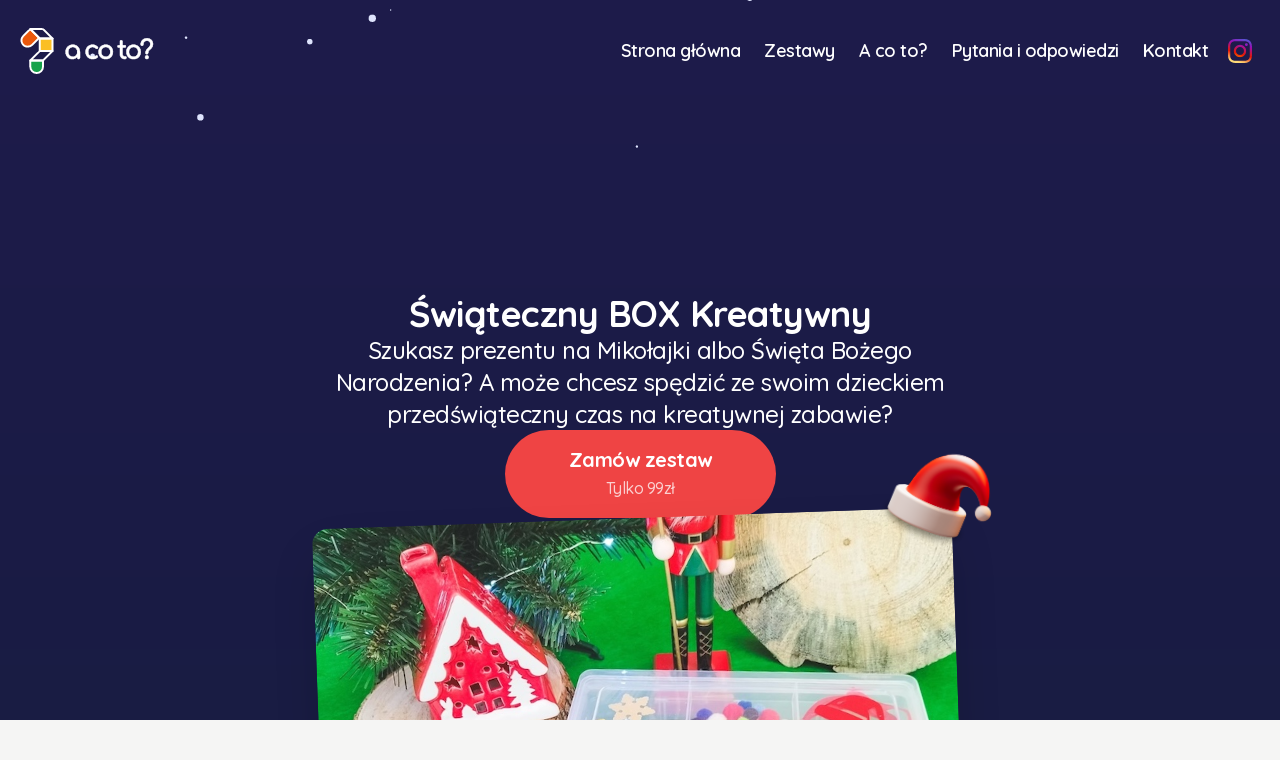

--- FILE ---
content_type: text/html; charset=UTF-8
request_url: https://acoto.ooo/zestaw/swiateczny-box-kreatywny/
body_size: 76606
content:
<!DOCTYPE html><html><head><meta charSet="utf-8"/><meta http-equiv="x-ua-compatible" content="ie=edge"/><meta name="viewport" content="width=device-width, initial-scale=1, shrink-to-fit=no"/><meta name="generator" content="Gatsby 5.14.1"/><meta name="description" content="Zestaw Ozdób Świątecznych DIY (Do It Yourself - Zrób To Sam) to kilka bardzo prostych propozycji na świąteczne ozdoby do wykonania wspólnie z dzieckiem w gotowym BOXie!" data-gatsby-head="true"/><meta name="image" content="/static/cover-08f7d6381350fb5017e1420058cf41ce.jpg" data-gatsby-head="true"/><meta property="og:type" content="website" data-gatsby-head="true"/><meta property="og:url" data-gatsby-head="true"/><meta property="og:title" content="Świąteczny BOX Kreatywny | A co to? – BOXy zabawkowe dla dzieci" data-gatsby-head="true"/><meta property="og:description" content="Zestaw Ozdób Świątecznych DIY (Do It Yourself - Zrób To Sam) to kilka bardzo prostych propozycji na świąteczne ozdoby do wykonania wspólnie z dzieckiem w gotowym BOXie!" data-gatsby-head="true"/><meta property="og:image" content="/static/cover-08f7d6381350fb5017e1420058cf41ce.jpg" data-gatsby-head="true"/><meta property="twitter:card" content="summary_large_image" data-gatsby-head="true"/><meta name="twitter:title" content="Świąteczny BOX Kreatywny | A co to? – BOXy zabawkowe dla dzieci" data-gatsby-head="true"/><meta name="twitter:url" data-gatsby-head="true"/><meta name="twitter:description" content="Zestaw Ozdób Świątecznych DIY (Do It Yourself - Zrób To Sam) to kilka bardzo prostych propozycji na świąteczne ozdoby do wykonania wspólnie z dzieckiem w gotowym BOXie!" data-gatsby-head="true"/><meta name="twitter:image" content="/static/cover-08f7d6381350fb5017e1420058cf41ce.jpg" data-gatsby-head="true"/><style data-href="/styles.5145f2e27b37e5db6f07.css" data-identity="gatsby-global-css">@import url(https://fonts.googleapis.com/css2?family=Quicksand:wght@500;600;700&display=swap);@font-face{font-family:swiper-icons;font-style:normal;font-weight:400;src:url("data:application/font-woff;charset=utf-8;base64, [base64]//wADZ2x5ZgAAAywAAADMAAAD2MHtryVoZWFkAAABbAAAADAAAAA2E2+eoWhoZWEAAAGcAAAAHwAAACQC9gDzaG10eAAAAigAAAAZAAAArgJkABFsb2NhAAAC0AAAAFoAAABaFQAUGG1heHAAAAG8AAAAHwAAACAAcABAbmFtZQAAA/gAAAE5AAACXvFdBwlwb3N0AAAFNAAAAGIAAACE5s74hXjaY2BkYGAAYpf5Hu/j+W2+MnAzMYDAzaX6QjD6/4//Bxj5GA8AuRwMYGkAPywL13jaY2BkYGA88P8Agx4j+/8fQDYfA1AEBWgDAIB2BOoAeNpjYGRgYNBh4GdgYgABEMnIABJzYNADCQAACWgAsQB42mNgYfzCOIGBlYGB0YcxjYGBwR1Kf2WQZGhhYGBiYGVmgAFGBiQQkOaawtDAoMBQxXjg/wEGPcYDDA4wNUA2CCgwsAAAO4EL6gAAeNpj2M0gyAACqxgGNWBkZ2D4/wMA+xkDdgAAAHjaY2BgYGaAYBkGRgYQiAHyGMF8FgYHIM3DwMHABGQrMOgyWDLEM1T9/w8UBfEMgLzE////P/5//f/V/xv+r4eaAAeMbAxwIUYmIMHEgKYAYjUcsDAwsLKxc3BycfPw8jEQA/[base64]/uznmfPFBNODM2K7MTQ45YEAZqGP81AmGGcF3iPqOop0r1SPTaTbVkfUe4HXj97wYE+yNwWYxwWu4v1ugWHgo3S1XdZEVqWM7ET0cfnLGxWfkgR42o2PvWrDMBSFj/IHLaF0zKjRgdiVMwScNRAoWUoH78Y2icB/yIY09An6AH2Bdu/UB+yxopYshQiEvnvu0dURgDt8QeC8PDw7Fpji3fEA4z/PEJ6YOB5hKh4dj3EvXhxPqH/SKUY3rJ7srZ4FZnh1PMAtPhwP6fl2PMJMPDgeQ4rY8YT6Gzao0eAEA409DuggmTnFnOcSCiEiLMgxCiTI6Cq5DZUd3Qmp10vO0LaLTd2cjN4fOumlc7lUYbSQcZFkutRG7g6JKZKy0RmdLY680CDnEJ+UMkpFFe1RN7nxdVpXrC4aTtnaurOnYercZg2YVmLN/d/gczfEimrE/fs/bOuq29Zmn8tloORaXgZgGa78yO9/cnXm2BpaGvq25Dv9S4E9+5SIc9PqupJKhYFSSl47+Qcr1mYNAAAAeNptw0cKwkAAAMDZJA8Q7OUJvkLsPfZ6zFVERPy8qHh2YER+3i/BP83vIBLLySsoKimrqKqpa2hp6+jq6RsYGhmbmJqZSy0sraxtbO3sHRydnEMU4uR6yx7JJXveP7WrDycAAAAAAAH//wACeNpjYGRgYOABYhkgZgJCZgZNBkYGLQZtIJsFLMYAAAw3ALgAeNolizEKgDAQBCchRbC2sFER0YD6qVQiBCv/H9ezGI6Z5XBAw8CBK/m5iQQVauVbXLnOrMZv2oLdKFa8Pjuru2hJzGabmOSLzNMzvutpB3N42mNgZGBg4GKQYzBhYMxJLMlj4GBgAYow/P/PAJJhLM6sSoWKfWCAAwDAjgbRAAB42mNgYGBkAIIbCZo5IPrmUn0hGA0AO8EFTQAA")}:root{--swiper-theme-color:#007aff}:host{display:block;margin-left:auto;margin-right:auto;position:relative;z-index:1}.swiper{display:block;list-style:none;margin-left:auto;margin-right:auto;overflow:hidden;padding:0;position:relative;z-index:1}.swiper-vertical>.swiper-wrapper{flex-direction:column}.swiper-wrapper{box-sizing:content-box;display:flex;height:100%;position:relative;transition-property:transform;transition-timing-function:var(--swiper-wrapper-transition-timing-function,initial);width:100%;z-index:1}.swiper-android .swiper-slide,.swiper-ios .swiper-slide,.swiper-wrapper{transform:translateZ(0)}.swiper-horizontal{touch-action:pan-y}.swiper-vertical{touch-action:pan-x}.swiper-slide{display:block;flex-shrink:0;height:100%;position:relative;transition-property:transform;width:100%}.swiper-slide-invisible-blank{visibility:hidden}.swiper-autoheight,.swiper-autoheight .swiper-slide{height:auto}.swiper-autoheight .swiper-wrapper{align-items:flex-start;transition-property:transform,height}.swiper-backface-hidden .swiper-slide{backface-visibility:hidden;transform:translateZ(0)}.swiper-3d.swiper-css-mode .swiper-wrapper{perspective:1200px}.swiper-3d .swiper-wrapper{transform-style:preserve-3d}.swiper-3d{perspective:1200px}.swiper-3d .swiper-cube-shadow,.swiper-3d .swiper-slide{transform-style:preserve-3d}.swiper-css-mode>.swiper-wrapper{-ms-overflow-style:none;overflow:auto;scrollbar-width:none}.swiper-css-mode>.swiper-wrapper::-webkit-scrollbar{display:none}.swiper-css-mode>.swiper-wrapper>.swiper-slide{scroll-snap-align:start start}.swiper-css-mode.swiper-horizontal>.swiper-wrapper{scroll-snap-type:x mandatory}.swiper-css-mode.swiper-vertical>.swiper-wrapper{scroll-snap-type:y mandatory}.swiper-css-mode.swiper-free-mode>.swiper-wrapper{scroll-snap-type:none}.swiper-css-mode.swiper-free-mode>.swiper-wrapper>.swiper-slide{scroll-snap-align:none}.swiper-css-mode.swiper-centered>.swiper-wrapper:before{content:"";flex-shrink:0;order:9999}.swiper-css-mode.swiper-centered>.swiper-wrapper>.swiper-slide{scroll-snap-align:center center;scroll-snap-stop:always}.swiper-css-mode.swiper-centered.swiper-horizontal>.swiper-wrapper>.swiper-slide:first-child{margin-inline-start:var(--swiper-centered-offset-before)}.swiper-css-mode.swiper-centered.swiper-horizontal>.swiper-wrapper:before{height:100%;min-height:1px;width:var(--swiper-centered-offset-after)}.swiper-css-mode.swiper-centered.swiper-vertical>.swiper-wrapper>.swiper-slide:first-child{margin-block-start:var(--swiper-centered-offset-before)}.swiper-css-mode.swiper-centered.swiper-vertical>.swiper-wrapper:before{height:var(--swiper-centered-offset-after);min-width:1px;width:100%}.swiper-3d .swiper-slide-shadow,.swiper-3d .swiper-slide-shadow-bottom,.swiper-3d .swiper-slide-shadow-left,.swiper-3d .swiper-slide-shadow-right,.swiper-3d .swiper-slide-shadow-top{height:100%;left:0;pointer-events:none;position:absolute;top:0;width:100%;z-index:10}.swiper-3d .swiper-slide-shadow{background:rgba(0,0,0,.15)}.swiper-3d .swiper-slide-shadow-left{background-image:linear-gradient(270deg,rgba(0,0,0,.5),transparent)}.swiper-3d .swiper-slide-shadow-right{background-image:linear-gradient(90deg,rgba(0,0,0,.5),transparent)}.swiper-3d .swiper-slide-shadow-top{background-image:linear-gradient(0deg,rgba(0,0,0,.5),transparent)}.swiper-3d .swiper-slide-shadow-bottom{background-image:linear-gradient(180deg,rgba(0,0,0,.5),transparent)}.swiper-lazy-preloader{border:4px solid var(--swiper-preloader-color,var(--swiper-theme-color));border-radius:50%;border-top:4px solid transparent;box-sizing:border-box;height:42px;left:50%;margin-left:-21px;margin-top:-21px;position:absolute;top:50%;transform-origin:50%;width:42px;z-index:10}.swiper-watch-progress .swiper-slide-visible .swiper-lazy-preloader,.swiper:not(.swiper-watch-progress) .swiper-lazy-preloader{animation:swiper-preloader-spin 1s linear infinite}.swiper-lazy-preloader-white{--swiper-preloader-color:#fff}.swiper-lazy-preloader-black{--swiper-preloader-color:#000}@keyframes swiper-preloader-spin{0%{transform:rotate(0deg)}to{transform:rotate(1turn)}}*,:after,:before{--tw-border-spacing-x:0;--tw-border-spacing-y:0;--tw-translate-x:0;--tw-translate-y:0;--tw-rotate:0;--tw-skew-x:0;--tw-skew-y:0;--tw-scale-x:1;--tw-scale-y:1;--tw-pan-x: ;--tw-pan-y: ;--tw-pinch-zoom: ;--tw-scroll-snap-strictness:proximity;--tw-gradient-from-position: ;--tw-gradient-via-position: ;--tw-gradient-to-position: ;--tw-ordinal: ;--tw-slashed-zero: ;--tw-numeric-figure: ;--tw-numeric-spacing: ;--tw-numeric-fraction: ;--tw-ring-inset: ;--tw-ring-offset-width:0px;--tw-ring-offset-color:#fff;--tw-ring-color:rgba(59,130,246,.5);--tw-ring-offset-shadow:0 0 #0000;--tw-ring-shadow:0 0 #0000;--tw-shadow:0 0 #0000;--tw-shadow-colored:0 0 #0000;--tw-blur: ;--tw-brightness: ;--tw-contrast: ;--tw-grayscale: ;--tw-hue-rotate: ;--tw-invert: ;--tw-saturate: ;--tw-sepia: ;--tw-drop-shadow: ;--tw-backdrop-blur: ;--tw-backdrop-brightness: ;--tw-backdrop-contrast: ;--tw-backdrop-grayscale: ;--tw-backdrop-hue-rotate: ;--tw-backdrop-invert: ;--tw-backdrop-opacity: ;--tw-backdrop-saturate: ;--tw-backdrop-sepia: ;--tw-contain-size: ;--tw-contain-layout: ;--tw-contain-paint: ;--tw-contain-style: }::backdrop{--tw-border-spacing-x:0;--tw-border-spacing-y:0;--tw-translate-x:0;--tw-translate-y:0;--tw-rotate:0;--tw-skew-x:0;--tw-skew-y:0;--tw-scale-x:1;--tw-scale-y:1;--tw-pan-x: ;--tw-pan-y: ;--tw-pinch-zoom: ;--tw-scroll-snap-strictness:proximity;--tw-gradient-from-position: ;--tw-gradient-via-position: ;--tw-gradient-to-position: ;--tw-ordinal: ;--tw-slashed-zero: ;--tw-numeric-figure: ;--tw-numeric-spacing: ;--tw-numeric-fraction: ;--tw-ring-inset: ;--tw-ring-offset-width:0px;--tw-ring-offset-color:#fff;--tw-ring-color:rgba(59,130,246,.5);--tw-ring-offset-shadow:0 0 #0000;--tw-ring-shadow:0 0 #0000;--tw-shadow:0 0 #0000;--tw-shadow-colored:0 0 #0000;--tw-blur: ;--tw-brightness: ;--tw-contrast: ;--tw-grayscale: ;--tw-hue-rotate: ;--tw-invert: ;--tw-saturate: ;--tw-sepia: ;--tw-drop-shadow: ;--tw-backdrop-blur: ;--tw-backdrop-brightness: ;--tw-backdrop-contrast: ;--tw-backdrop-grayscale: ;--tw-backdrop-hue-rotate: ;--tw-backdrop-invert: ;--tw-backdrop-opacity: ;--tw-backdrop-saturate: ;--tw-backdrop-sepia: ;--tw-contain-size: ;--tw-contain-layout: ;--tw-contain-paint: ;--tw-contain-style: }

/*
! tailwindcss v3.4.17 | MIT License | https://tailwindcss.com
*/*,:after,:before{border:0 solid #e5e7eb;box-sizing:border-box}:after,:before{--tw-content:""}:host,html{-webkit-text-size-adjust:100%;font-feature-settings:normal;-webkit-tap-highlight-color:transparent;font-family:Quicksand,sans-serif;font-variation-settings:normal;line-height:1.5;-moz-tab-size:4;-o-tab-size:4;tab-size:4}body{line-height:inherit;margin:0}hr{border-top-width:1px;color:inherit;height:0}abbr:where([title]){-webkit-text-decoration:underline dotted;text-decoration:underline dotted}h1,h2,h3,h4,h5,h6{font-size:inherit;font-weight:inherit}a{color:inherit;text-decoration:inherit}b,strong{font-weight:bolder}code,kbd,pre,samp{font-feature-settings:normal;font-family:ui-monospace,SFMono-Regular,Menlo,Monaco,Consolas,Liberation Mono,Courier New,monospace;font-size:1em;font-variation-settings:normal}small{font-size:80%}sub,sup{font-size:75%;line-height:0;position:relative;vertical-align:baseline}sub{bottom:-.25em}sup{top:-.5em}table{border-collapse:collapse;border-color:inherit;text-indent:0}button,input,optgroup,select,textarea{font-feature-settings:inherit;color:inherit;font-family:inherit;font-size:100%;font-variation-settings:inherit;font-weight:inherit;letter-spacing:inherit;line-height:inherit;margin:0;padding:0}button,select{text-transform:none}button,input:where([type=button]),input:where([type=reset]),input:where([type=submit]){-webkit-appearance:button;background-color:transparent;background-image:none}:-moz-focusring{outline:auto}:-moz-ui-invalid{box-shadow:none}progress{vertical-align:baseline}::-webkit-inner-spin-button,::-webkit-outer-spin-button{height:auto}[type=search]{-webkit-appearance:textfield;outline-offset:-2px}::-webkit-search-decoration{-webkit-appearance:none}::-webkit-file-upload-button{-webkit-appearance:button;font:inherit}summary{display:list-item}blockquote,dd,dl,figure,h1,h2,h3,h4,h5,h6,hr,p,pre{margin:0}fieldset{margin:0}fieldset,legend{padding:0}menu,ol,ul{list-style:none;margin:0;padding:0}dialog{padding:0}textarea{resize:vertical}input::-moz-placeholder,textarea::-moz-placeholder{color:#9ca3af;opacity:1}input::placeholder,textarea::placeholder{color:#9ca3af;opacity:1}[role=button],button{cursor:pointer}:disabled{cursor:default}audio,canvas,embed,iframe,img,object,svg,video{display:block;vertical-align:middle}img,video{height:auto;max-width:100%}[hidden]:where(:not([hidden=until-found])){display:none}.pointer-events-none{pointer-events:none}.fixed{position:fixed}.absolute{position:absolute}.relative{position:relative}.inset-0{inset:0}.-bottom-10{bottom:-2.5rem}.-bottom-16{bottom:-4rem}.-bottom-20{bottom:-5rem}.-bottom-6{bottom:-1.5rem}.-bottom-full{bottom:-100%}.-left-48{left:-12rem}.-left-52{left:-13rem}.-left-full{left:-100%}.-right-16{right:-4rem}.-right-8{right:-2rem}.-top-16{top:-4rem}.-top-8{top:-2rem}.-top-\[88px\]{top:-88px}.bottom-0{bottom:0}.left-0{left:0}.left-1\/2{left:50%}.right-0{right:0}.right-10{right:2.5rem}.right-auto{right:auto}.top-0{top:0}.top-full{top:100%}.-z-10{z-index:-10}.z-10{z-index:10}.z-50{z-index:50}.-order-1{order:-1}.order-1{order:1}.col-span-2{grid-column:span 2/span 2}.col-span-3{grid-column:span 3/span 3}.float-right{float:right}.float-left{float:left}.-m-2{margin:-.5rem}.-mx-12{margin-left:-3rem;margin-right:-3rem}.-mx-2{margin-left:-.5rem;margin-right:-.5rem}.-mx-3{margin-left:-.75rem;margin-right:-.75rem}.-mx-6{margin-left:-1.5rem;margin-right:-1.5rem}.mx-1{margin-left:.25rem;margin-right:.25rem}.mx-auto{margin-left:auto;margin-right:auto}.my-auto{margin-bottom:auto;margin-top:auto}.-mb-12{margin-bottom:-3rem}.-mr-6{margin-right:-1.5rem}.-mt-16{margin-top:-4rem}.-mt-24{margin-top:-6rem}.-mt-3{margin-top:-.75rem}.-mt-7{margin-top:-1.75rem}.-mt-8{margin-top:-2rem}.mb-0{margin-bottom:0}.mb-1{margin-bottom:.25rem}.mb-12{margin-bottom:3rem}.mb-16{margin-bottom:4rem}.mb-2{margin-bottom:.5rem}.mb-24{margin-bottom:6rem}.mb-3{margin-bottom:.75rem}.mb-4{margin-bottom:1rem}.mb-5{margin-bottom:1.25rem}.mb-6{margin-bottom:1.5rem}.mb-7{margin-bottom:1.75rem}.mb-8{margin-bottom:2rem}.ml-1{margin-left:.25rem}.ml-2{margin-left:.5rem}.ml-6{margin-left:1.5rem}.ml-auto{margin-left:auto}.mt-10{margin-top:2.5rem}.mt-6{margin-top:1.5rem}.box-content{box-sizing:content-box}.block{display:block}.inline-block{display:inline-block}.\!inline{display:inline!important}.inline{display:inline}.flex{display:flex}.inline-flex{display:inline-flex}.grid{display:grid}.hidden{display:none}.h-1\/2{height:50%}.h-10{height:2.5rem}.h-16{height:4rem}.h-2{height:.5rem}.h-24{height:6rem}.h-6{height:1.5rem}.h-\[32px\]{height:32px}.h-auto{height:auto}.h-full{height:100%}.max-h-40{max-height:10rem}.min-h-\[65vh\]{min-height:65vh}.min-h-screen{min-height:100vh}.\!w-6{width:1.5rem!important}.w-1\/2{width:50%}.w-10{width:2.5rem}.w-11\/12{width:91.666667%}.w-16{width:4rem}.w-2{width:.5rem}.w-2\/3{width:66.666667%}.w-3\/4{width:75%}.w-6{width:1.5rem}.w-\[93px\]{width:93px}.w-auto{width:auto}.w-full{width:100%}.max-w-2xl{max-width:42rem}.max-w-4xl{max-width:56rem}.max-w-5xl{max-width:64rem}.max-w-6xl{max-width:72rem}.max-w-7xl{max-width:80rem}.max-w-\[150px\]{max-width:150px}.max-w-none{max-width:none}.max-w-xl{max-width:36rem}.max-w-xs{max-width:20rem}.flex-1{flex:1 1 0%}.shrink-0{flex-shrink:0}.origin-bottom{transform-origin:bottom}.origin-bottom-left{transform-origin:bottom left}.origin-top{transform-origin:top}.origin-top-left{transform-origin:top left}.origin-top-right{transform-origin:top right}.-translate-x-1{--tw-translate-x:-0.25rem}.-translate-x-1,.-translate-x-1\/2{transform:translate(var(--tw-translate-x),var(--tw-translate-y)) rotate(var(--tw-rotate)) skewX(var(--tw-skew-x)) skewY(var(--tw-skew-y)) scaleX(var(--tw-scale-x)) scaleY(var(--tw-scale-y))}.-translate-x-1\/2{--tw-translate-x:-50%}.-translate-y-1{--tw-translate-y:-0.25rem}.-translate-y-1,.-translate-y-1\/2{transform:translate(var(--tw-translate-x),var(--tw-translate-y)) rotate(var(--tw-rotate)) skewX(var(--tw-skew-x)) skewY(var(--tw-skew-y)) scaleX(var(--tw-scale-x)) scaleY(var(--tw-scale-y))}.-translate-y-1\/2{--tw-translate-y:-50%}.-translate-y-1\/4{--tw-translate-y:-25%}.-translate-y-1\/4,.translate-x-1\/2{transform:translate(var(--tw-translate-x),var(--tw-translate-y)) rotate(var(--tw-rotate)) skewX(var(--tw-skew-x)) skewY(var(--tw-skew-y)) scaleX(var(--tw-scale-x)) scaleY(var(--tw-scale-y))}.translate-x-1\/2{--tw-translate-x:50%}.translate-x-1\/4{--tw-translate-x:25%}.translate-x-1\/4,.translate-y-1\/2{transform:translate(var(--tw-translate-x),var(--tw-translate-y)) rotate(var(--tw-rotate)) skewX(var(--tw-skew-x)) skewY(var(--tw-skew-y)) scaleX(var(--tw-scale-x)) scaleY(var(--tw-scale-y))}.translate-y-1\/2{--tw-translate-y:50%}.-rotate-1{--tw-rotate:-1deg}.-rotate-1,.-rotate-2{transform:translate(var(--tw-translate-x),var(--tw-translate-y)) rotate(var(--tw-rotate)) skewX(var(--tw-skew-x)) skewY(var(--tw-skew-y)) scaleX(var(--tw-scale-x)) scaleY(var(--tw-scale-y))}.-rotate-2{--tw-rotate:-2deg}.-rotate-3{--tw-rotate:-3deg}.-rotate-3,.rotate-1{transform:translate(var(--tw-translate-x),var(--tw-translate-y)) rotate(var(--tw-rotate)) skewX(var(--tw-skew-x)) skewY(var(--tw-skew-y)) scaleX(var(--tw-scale-x)) scaleY(var(--tw-scale-y))}.rotate-1{--tw-rotate:1deg}.rotate-2{--tw-rotate:2deg}.rotate-2,.rotate-3{transform:translate(var(--tw-translate-x),var(--tw-translate-y)) rotate(var(--tw-rotate)) skewX(var(--tw-skew-x)) skewY(var(--tw-skew-y)) scaleX(var(--tw-scale-x)) scaleY(var(--tw-scale-y))}.rotate-3{--tw-rotate:3deg}.rotate-45{--tw-rotate:45deg}.-skew-y-3,.rotate-45{transform:translate(var(--tw-translate-x),var(--tw-translate-y)) rotate(var(--tw-rotate)) skewX(var(--tw-skew-x)) skewY(var(--tw-skew-y)) scaleX(var(--tw-scale-x)) scaleY(var(--tw-scale-y))}.-skew-y-3{--tw-skew-y:-3deg}.skew-y-3{--tw-skew-y:3deg}.scale-110,.skew-y-3{transform:translate(var(--tw-translate-x),var(--tw-translate-y)) rotate(var(--tw-rotate)) skewX(var(--tw-skew-x)) skewY(var(--tw-skew-y)) scaleX(var(--tw-scale-x)) scaleY(var(--tw-scale-y))}.scale-110{--tw-scale-x:1.1;--tw-scale-y:1.1}.scale-150{--tw-scale-x:1.5;--tw-scale-y:1.5}.scale-150,.scale-50{transform:translate(var(--tw-translate-x),var(--tw-translate-y)) rotate(var(--tw-rotate)) skewX(var(--tw-skew-x)) skewY(var(--tw-skew-y)) scaleX(var(--tw-scale-x)) scaleY(var(--tw-scale-y))}.scale-50{--tw-scale-x:.5;--tw-scale-y:.5}.scale-75{--tw-scale-x:.75;--tw-scale-y:.75}.scale-75,.scale-95{transform:translate(var(--tw-translate-x),var(--tw-translate-y)) rotate(var(--tw-rotate)) skewX(var(--tw-skew-x)) skewY(var(--tw-skew-y)) scaleX(var(--tw-scale-x)) scaleY(var(--tw-scale-y))}.scale-95{--tw-scale-x:.95;--tw-scale-y:.95}.transform{transform:translate(var(--tw-translate-x),var(--tw-translate-y)) rotate(var(--tw-rotate)) skewX(var(--tw-skew-x)) skewY(var(--tw-skew-y)) scaleX(var(--tw-scale-x)) scaleY(var(--tw-scale-y))}.cursor-pointer{cursor:pointer}.resize{resize:both}.list-decimal{list-style-type:decimal}.list-disc{list-style-type:disc}.appearance-none{-webkit-appearance:none;-moz-appearance:none;appearance:none}.grid-cols-1{grid-template-columns:repeat(1,minmax(0,1fr))}.grid-cols-2{grid-template-columns:repeat(2,minmax(0,1fr))}.flex-col{flex-direction:column}.flex-wrap{flex-wrap:wrap}.place-content-center{place-content:center}.place-items-start{place-items:start}.items-start{align-items:flex-start}.items-end{align-items:flex-end}.items-center{align-items:center}.items-stretch{align-items:stretch}.justify-center{justify-content:center}.justify-between{justify-content:space-between}.gap-1{gap:.25rem}.gap-12{gap:3rem}.gap-2{gap:.5rem}.gap-20{gap:5rem}.gap-3{gap:.75rem}.gap-4{gap:1rem}.gap-5{gap:1.25rem}.gap-6{gap:1.5rem}.gap-8{gap:2rem}.divide-y>:not([hidden])~:not([hidden]){--tw-divide-y-reverse:0;border-bottom-width:calc(1px*var(--tw-divide-y-reverse));border-top-width:calc(1px*(1 - var(--tw-divide-y-reverse)))}.self-start{align-self:flex-start}.self-end{align-self:flex-end}.self-center{align-self:center}.self-stretch{align-self:stretch}.overflow-hidden{overflow:hidden}.overflow-clip{overflow:clip}.text-ellipsis{text-overflow:ellipsis}.text-clip{text-overflow:clip}.text-wrap{text-wrap:wrap}.text-nowrap{text-wrap:nowrap}.text-balance{text-wrap:balance}.text-pretty{text-wrap:pretty}.rounded{border-radius:.25rem}.rounded-2xl{border-radius:1rem}.rounded-3xl{border-radius:1.5rem}.rounded-full{border-radius:9999px}.rounded-lg{border-radius:.5rem}.rounded-md{border-radius:.375rem}.rounded-xl{border-radius:.75rem}.rounded-b-3xl{border-bottom-left-radius:1.5rem;border-bottom-right-radius:1.5rem}.border{border-width:1px}.border-2{border-width:2px}.border-4{border-width:4px}.border-8{border-width:8px}.border-b{border-bottom-width:1px}.border-l{border-left-width:1px}.border-t{border-top-width:1px}.border-dashed{border-style:dashed}.border-black{--tw-border-opacity:1;border-color:rgb(0 0 0/var(--tw-border-opacity,1))}.border-current{border-color:currentColor}.border-red-500{--tw-border-opacity:1;border-color:rgb(239 68 68/var(--tw-border-opacity,1))}.border-stone-100{--tw-border-opacity:1;border-color:rgb(245 245 244/var(--tw-border-opacity,1))}.border-white{--tw-border-opacity:1;border-color:rgb(255 255 255/var(--tw-border-opacity,1))}.border-b-black\/5{border-bottom-color:rgba(0,0,0,.05)}.border-l-amber-400{--tw-border-opacity:1;border-left-color:rgb(251 191 36/var(--tw-border-opacity,1))}.border-l-green-600{--tw-border-opacity:1;border-left-color:rgb(22 163 74/var(--tw-border-opacity,1))}.border-l-indigo-600{--tw-border-opacity:1;border-left-color:rgb(79 70 229/var(--tw-border-opacity,1))}.border-opacity-5{--tw-border-opacity:0.05}.\!bg-amber-400{--tw-bg-opacity:1!important;background-color:rgb(251 191 36/var(--tw-bg-opacity,1))!important}.\!bg-indigo-600{--tw-bg-opacity:1!important;background-color:rgb(79 70 229/var(--tw-bg-opacity,1))!important}.bg-amber-100{--tw-bg-opacity:1;background-color:rgb(254 243 199/var(--tw-bg-opacity,1))}.bg-amber-100\/0{background-color:hsla(48,96%,89%,0)}.bg-amber-100\/10{background-color:hsla(48,96%,89%,.1)}.bg-amber-100\/100{background-color:#fef3c7}.bg-amber-100\/15{background-color:hsla(48,96%,89%,.15)}.bg-amber-100\/20{background-color:hsla(48,96%,89%,.2)}.bg-amber-100\/25{background-color:hsla(48,96%,89%,.25)}.bg-amber-100\/30{background-color:hsla(48,96%,89%,.3)}.bg-amber-100\/35{background-color:hsla(48,96%,89%,.35)}.bg-amber-100\/40{background-color:hsla(48,96%,89%,.4)}.bg-amber-100\/45{background-color:hsla(48,96%,89%,.45)}.bg-amber-100\/5{background-color:hsla(48,96%,89%,.05)}.bg-amber-100\/50{background-color:hsla(48,96%,89%,.5)}.bg-amber-100\/55{background-color:hsla(48,96%,89%,.55)}.bg-amber-100\/60{background-color:hsla(48,96%,89%,.6)}.bg-amber-100\/65{background-color:hsla(48,96%,89%,.65)}.bg-amber-100\/70{background-color:hsla(48,96%,89%,.7)}.bg-amber-100\/75{background-color:hsla(48,96%,89%,.75)}.bg-amber-100\/80{background-color:hsla(48,96%,89%,.8)}.bg-amber-100\/85{background-color:hsla(48,96%,89%,.85)}.bg-amber-100\/90{background-color:hsla(48,96%,89%,.9)}.bg-amber-100\/95{background-color:hsla(48,96%,89%,.95)}.bg-amber-200{--tw-bg-opacity:1;background-color:rgb(253 230 138/var(--tw-bg-opacity,1))}.bg-amber-200\/0{background-color:hsla(48,97%,77%,0)}.bg-amber-200\/10{background-color:hsla(48,97%,77%,.1)}.bg-amber-200\/100{background-color:#fde68a}.bg-amber-200\/15{background-color:hsla(48,97%,77%,.15)}.bg-amber-200\/20{background-color:hsla(48,97%,77%,.2)}.bg-amber-200\/25{background-color:hsla(48,97%,77%,.25)}.bg-amber-200\/30{background-color:hsla(48,97%,77%,.3)}.bg-amber-200\/35{background-color:hsla(48,97%,77%,.35)}.bg-amber-200\/40{background-color:hsla(48,97%,77%,.4)}.bg-amber-200\/45{background-color:hsla(48,97%,77%,.45)}.bg-amber-200\/5{background-color:hsla(48,97%,77%,.05)}.bg-amber-200\/50{background-color:hsla(48,97%,77%,.5)}.bg-amber-200\/55{background-color:hsla(48,97%,77%,.55)}.bg-amber-200\/60{background-color:hsla(48,97%,77%,.6)}.bg-amber-200\/65{background-color:hsla(48,97%,77%,.65)}.bg-amber-200\/70{background-color:hsla(48,97%,77%,.7)}.bg-amber-200\/75{background-color:hsla(48,97%,77%,.75)}.bg-amber-200\/80{background-color:hsla(48,97%,77%,.8)}.bg-amber-200\/85{background-color:hsla(48,97%,77%,.85)}.bg-amber-200\/90{background-color:hsla(48,97%,77%,.9)}.bg-amber-200\/95{background-color:hsla(48,97%,77%,.95)}.bg-amber-300{--tw-bg-opacity:1;background-color:rgb(252 211 77/var(--tw-bg-opacity,1))}.bg-amber-300\/0{background-color:rgba(252,211,77,0)}.bg-amber-300\/10{background-color:rgba(252,211,77,.1)}.bg-amber-300\/100{background-color:#fcd34d}.bg-amber-300\/15{background-color:rgba(252,211,77,.15)}.bg-amber-300\/20{background-color:rgba(252,211,77,.2)}.bg-amber-300\/25{background-color:rgba(252,211,77,.25)}.bg-amber-300\/30{background-color:rgba(252,211,77,.3)}.bg-amber-300\/35{background-color:rgba(252,211,77,.35)}.bg-amber-300\/40{background-color:rgba(252,211,77,.4)}.bg-amber-300\/45{background-color:rgba(252,211,77,.45)}.bg-amber-300\/5{background-color:rgba(252,211,77,.05)}.bg-amber-300\/50{background-color:rgba(252,211,77,.5)}.bg-amber-300\/55{background-color:rgba(252,211,77,.55)}.bg-amber-300\/60{background-color:rgba(252,211,77,.6)}.bg-amber-300\/65{background-color:rgba(252,211,77,.65)}.bg-amber-300\/70{background-color:rgba(252,211,77,.7)}.bg-amber-300\/75{background-color:rgba(252,211,77,.75)}.bg-amber-300\/80{background-color:rgba(252,211,77,.8)}.bg-amber-300\/85{background-color:rgba(252,211,77,.85)}.bg-amber-300\/90{background-color:rgba(252,211,77,.9)}.bg-amber-300\/95{background-color:rgba(252,211,77,.95)}.bg-amber-400{--tw-bg-opacity:1;background-color:rgb(251 191 36/var(--tw-bg-opacity,1))}.bg-amber-400\/0{background-color:rgba(251,191,36,0)}.bg-amber-400\/10{background-color:rgba(251,191,36,.1)}.bg-amber-400\/100{background-color:#fbbf24}.bg-amber-400\/15{background-color:rgba(251,191,36,.15)}.bg-amber-400\/20{background-color:rgba(251,191,36,.2)}.bg-amber-400\/25{background-color:rgba(251,191,36,.25)}.bg-amber-400\/30{background-color:rgba(251,191,36,.3)}.bg-amber-400\/35{background-color:rgba(251,191,36,.35)}.bg-amber-400\/40{background-color:rgba(251,191,36,.4)}.bg-amber-400\/45{background-color:rgba(251,191,36,.45)}.bg-amber-400\/5{background-color:rgba(251,191,36,.05)}.bg-amber-400\/50{background-color:rgba(251,191,36,.5)}.bg-amber-400\/55{background-color:rgba(251,191,36,.55)}.bg-amber-400\/60{background-color:rgba(251,191,36,.6)}.bg-amber-400\/65{background-color:rgba(251,191,36,.65)}.bg-amber-400\/70{background-color:rgba(251,191,36,.7)}.bg-amber-400\/75{background-color:rgba(251,191,36,.75)}.bg-amber-400\/80{background-color:rgba(251,191,36,.8)}.bg-amber-400\/85{background-color:rgba(251,191,36,.85)}.bg-amber-400\/90{background-color:rgba(251,191,36,.9)}.bg-amber-400\/95{background-color:rgba(251,191,36,.95)}.bg-amber-50{--tw-bg-opacity:1;background-color:rgb(255 251 235/var(--tw-bg-opacity,1))}.bg-amber-50\/0{background-color:rgba(255,251,235,0)}.bg-amber-50\/10{background-color:rgba(255,251,235,.1)}.bg-amber-50\/100{background-color:#fffbeb}.bg-amber-50\/15{background-color:rgba(255,251,235,.15)}.bg-amber-50\/20{background-color:rgba(255,251,235,.2)}.bg-amber-50\/25{background-color:rgba(255,251,235,.25)}.bg-amber-50\/30{background-color:rgba(255,251,235,.3)}.bg-amber-50\/35{background-color:rgba(255,251,235,.35)}.bg-amber-50\/40{background-color:rgba(255,251,235,.4)}.bg-amber-50\/45{background-color:rgba(255,251,235,.45)}.bg-amber-50\/5{background-color:rgba(255,251,235,.05)}.bg-amber-50\/50{background-color:rgba(255,251,235,.5)}.bg-amber-50\/55{background-color:rgba(255,251,235,.55)}.bg-amber-50\/60{background-color:rgba(255,251,235,.6)}.bg-amber-50\/65{background-color:rgba(255,251,235,.65)}.bg-amber-50\/70{background-color:rgba(255,251,235,.7)}.bg-amber-50\/75{background-color:rgba(255,251,235,.75)}.bg-amber-50\/80{background-color:rgba(255,251,235,.8)}.bg-amber-50\/85{background-color:rgba(255,251,235,.85)}.bg-amber-50\/90{background-color:rgba(255,251,235,.9)}.bg-amber-50\/95{background-color:rgba(255,251,235,.95)}.bg-amber-500{--tw-bg-opacity:1;background-color:rgb(245 158 11/var(--tw-bg-opacity,1))}.bg-amber-500\/0{background-color:rgba(245,158,11,0)}.bg-amber-500\/10{background-color:rgba(245,158,11,.1)}.bg-amber-500\/100{background-color:#f59e0b}.bg-amber-500\/15{background-color:rgba(245,158,11,.15)}.bg-amber-500\/20{background-color:rgba(245,158,11,.2)}.bg-amber-500\/25{background-color:rgba(245,158,11,.25)}.bg-amber-500\/30{background-color:rgba(245,158,11,.3)}.bg-amber-500\/35{background-color:rgba(245,158,11,.35)}.bg-amber-500\/40{background-color:rgba(245,158,11,.4)}.bg-amber-500\/45{background-color:rgba(245,158,11,.45)}.bg-amber-500\/5{background-color:rgba(245,158,11,.05)}.bg-amber-500\/50{background-color:rgba(245,158,11,.5)}.bg-amber-500\/55{background-color:rgba(245,158,11,.55)}.bg-amber-500\/60{background-color:rgba(245,158,11,.6)}.bg-amber-500\/65{background-color:rgba(245,158,11,.65)}.bg-amber-500\/70{background-color:rgba(245,158,11,.7)}.bg-amber-500\/75{background-color:rgba(245,158,11,.75)}.bg-amber-500\/80{background-color:rgba(245,158,11,.8)}.bg-amber-500\/85{background-color:rgba(245,158,11,.85)}.bg-amber-500\/90{background-color:rgba(245,158,11,.9)}.bg-amber-500\/95{background-color:rgba(245,158,11,.95)}.bg-amber-600{--tw-bg-opacity:1;background-color:rgb(217 119 6/var(--tw-bg-opacity,1))}.bg-amber-600\/0{background-color:rgba(217,119,6,0)}.bg-amber-600\/10{background-color:rgba(217,119,6,.1)}.bg-amber-600\/100{background-color:#d97706}.bg-amber-600\/15{background-color:rgba(217,119,6,.15)}.bg-amber-600\/20{background-color:rgba(217,119,6,.2)}.bg-amber-600\/25{background-color:rgba(217,119,6,.25)}.bg-amber-600\/30{background-color:rgba(217,119,6,.3)}.bg-amber-600\/35{background-color:rgba(217,119,6,.35)}.bg-amber-600\/40{background-color:rgba(217,119,6,.4)}.bg-amber-600\/45{background-color:rgba(217,119,6,.45)}.bg-amber-600\/5{background-color:rgba(217,119,6,.05)}.bg-amber-600\/50{background-color:rgba(217,119,6,.5)}.bg-amber-600\/55{background-color:rgba(217,119,6,.55)}.bg-amber-600\/60{background-color:rgba(217,119,6,.6)}.bg-amber-600\/65{background-color:rgba(217,119,6,.65)}.bg-amber-600\/70{background-color:rgba(217,119,6,.7)}.bg-amber-600\/75{background-color:rgba(217,119,6,.75)}.bg-amber-600\/80{background-color:rgba(217,119,6,.8)}.bg-amber-600\/85{background-color:rgba(217,119,6,.85)}.bg-amber-600\/90{background-color:rgba(217,119,6,.9)}.bg-amber-600\/95{background-color:rgba(217,119,6,.95)}.bg-amber-700{--tw-bg-opacity:1;background-color:rgb(180 83 9/var(--tw-bg-opacity,1))}.bg-amber-700\/0{background-color:rgba(180,83,9,0)}.bg-amber-700\/10{background-color:rgba(180,83,9,.1)}.bg-amber-700\/100{background-color:#b45309}.bg-amber-700\/15{background-color:rgba(180,83,9,.15)}.bg-amber-700\/20{background-color:rgba(180,83,9,.2)}.bg-amber-700\/25{background-color:rgba(180,83,9,.25)}.bg-amber-700\/30{background-color:rgba(180,83,9,.3)}.bg-amber-700\/35{background-color:rgba(180,83,9,.35)}.bg-amber-700\/40{background-color:rgba(180,83,9,.4)}.bg-amber-700\/45{background-color:rgba(180,83,9,.45)}.bg-amber-700\/5{background-color:rgba(180,83,9,.05)}.bg-amber-700\/50{background-color:rgba(180,83,9,.5)}.bg-amber-700\/55{background-color:rgba(180,83,9,.55)}.bg-amber-700\/60{background-color:rgba(180,83,9,.6)}.bg-amber-700\/65{background-color:rgba(180,83,9,.65)}.bg-amber-700\/70{background-color:rgba(180,83,9,.7)}.bg-amber-700\/75{background-color:rgba(180,83,9,.75)}.bg-amber-700\/80{background-color:rgba(180,83,9,.8)}.bg-amber-700\/85{background-color:rgba(180,83,9,.85)}.bg-amber-700\/90{background-color:rgba(180,83,9,.9)}.bg-amber-700\/95{background-color:rgba(180,83,9,.95)}.bg-amber-800{--tw-bg-opacity:1;background-color:rgb(146 64 14/var(--tw-bg-opacity,1))}.bg-amber-800\/0{background-color:rgba(146,64,14,0)}.bg-amber-800\/10{background-color:rgba(146,64,14,.1)}.bg-amber-800\/100{background-color:#92400e}.bg-amber-800\/15{background-color:rgba(146,64,14,.15)}.bg-amber-800\/20{background-color:rgba(146,64,14,.2)}.bg-amber-800\/25{background-color:rgba(146,64,14,.25)}.bg-amber-800\/30{background-color:rgba(146,64,14,.3)}.bg-amber-800\/35{background-color:rgba(146,64,14,.35)}.bg-amber-800\/40{background-color:rgba(146,64,14,.4)}.bg-amber-800\/45{background-color:rgba(146,64,14,.45)}.bg-amber-800\/5{background-color:rgba(146,64,14,.05)}.bg-amber-800\/50{background-color:rgba(146,64,14,.5)}.bg-amber-800\/55{background-color:rgba(146,64,14,.55)}.bg-amber-800\/60{background-color:rgba(146,64,14,.6)}.bg-amber-800\/65{background-color:rgba(146,64,14,.65)}.bg-amber-800\/70{background-color:rgba(146,64,14,.7)}.bg-amber-800\/75{background-color:rgba(146,64,14,.75)}.bg-amber-800\/80{background-color:rgba(146,64,14,.8)}.bg-amber-800\/85{background-color:rgba(146,64,14,.85)}.bg-amber-800\/90{background-color:rgba(146,64,14,.9)}.bg-amber-800\/95{background-color:rgba(146,64,14,.95)}.bg-amber-900{--tw-bg-opacity:1;background-color:rgb(120 53 15/var(--tw-bg-opacity,1))}.bg-amber-900\/0{background-color:rgba(120,53,15,0)}.bg-amber-900\/10{background-color:rgba(120,53,15,.1)}.bg-amber-900\/100{background-color:#78350f}.bg-amber-900\/15{background-color:rgba(120,53,15,.15)}.bg-amber-900\/20{background-color:rgba(120,53,15,.2)}.bg-amber-900\/25{background-color:rgba(120,53,15,.25)}.bg-amber-900\/30{background-color:rgba(120,53,15,.3)}.bg-amber-900\/35{background-color:rgba(120,53,15,.35)}.bg-amber-900\/40{background-color:rgba(120,53,15,.4)}.bg-amber-900\/45{background-color:rgba(120,53,15,.45)}.bg-amber-900\/5{background-color:rgba(120,53,15,.05)}.bg-amber-900\/50{background-color:rgba(120,53,15,.5)}.bg-amber-900\/55{background-color:rgba(120,53,15,.55)}.bg-amber-900\/60{background-color:rgba(120,53,15,.6)}.bg-amber-900\/65{background-color:rgba(120,53,15,.65)}.bg-amber-900\/70{background-color:rgba(120,53,15,.7)}.bg-amber-900\/75{background-color:rgba(120,53,15,.75)}.bg-amber-900\/80{background-color:rgba(120,53,15,.8)}.bg-amber-900\/85{background-color:rgba(120,53,15,.85)}.bg-amber-900\/90{background-color:rgba(120,53,15,.9)}.bg-amber-900\/95{background-color:rgba(120,53,15,.95)}.bg-amber-950{--tw-bg-opacity:1;background-color:rgb(69 26 3/var(--tw-bg-opacity,1))}.bg-amber-950\/0{background-color:rgba(69,26,3,0)}.bg-amber-950\/10{background-color:rgba(69,26,3,.1)}.bg-amber-950\/100{background-color:#451a03}.bg-amber-950\/15{background-color:rgba(69,26,3,.15)}.bg-amber-950\/20{background-color:rgba(69,26,3,.2)}.bg-amber-950\/25{background-color:rgba(69,26,3,.25)}.bg-amber-950\/30{background-color:rgba(69,26,3,.3)}.bg-amber-950\/35{background-color:rgba(69,26,3,.35)}.bg-amber-950\/40{background-color:rgba(69,26,3,.4)}.bg-amber-950\/45{background-color:rgba(69,26,3,.45)}.bg-amber-950\/5{background-color:rgba(69,26,3,.05)}.bg-amber-950\/50{background-color:rgba(69,26,3,.5)}.bg-amber-950\/55{background-color:rgba(69,26,3,.55)}.bg-amber-950\/60{background-color:rgba(69,26,3,.6)}.bg-amber-950\/65{background-color:rgba(69,26,3,.65)}.bg-amber-950\/70{background-color:rgba(69,26,3,.7)}.bg-amber-950\/75{background-color:rgba(69,26,3,.75)}.bg-amber-950\/80{background-color:rgba(69,26,3,.8)}.bg-amber-950\/85{background-color:rgba(69,26,3,.85)}.bg-amber-950\/90{background-color:rgba(69,26,3,.9)}.bg-amber-950\/95{background-color:rgba(69,26,3,.95)}.bg-black{--tw-bg-opacity:1;background-color:rgb(0 0 0/var(--tw-bg-opacity,1))}.bg-black\/0{background-color:transparent}.bg-black\/10{background-color:rgba(0,0,0,.1)}.bg-black\/100{background-color:#000}.bg-black\/15{background-color:rgba(0,0,0,.15)}.bg-black\/20{background-color:rgba(0,0,0,.2)}.bg-black\/25{background-color:rgba(0,0,0,.25)}.bg-black\/30{background-color:rgba(0,0,0,.3)}.bg-black\/35{background-color:rgba(0,0,0,.35)}.bg-black\/40{background-color:rgba(0,0,0,.4)}.bg-black\/45{background-color:rgba(0,0,0,.45)}.bg-black\/5{background-color:rgba(0,0,0,.05)}.bg-black\/50{background-color:rgba(0,0,0,.5)}.bg-black\/55{background-color:rgba(0,0,0,.55)}.bg-black\/60{background-color:rgba(0,0,0,.6)}.bg-black\/65{background-color:rgba(0,0,0,.65)}.bg-black\/70{background-color:rgba(0,0,0,.7)}.bg-black\/75{background-color:rgba(0,0,0,.75)}.bg-black\/80{background-color:rgba(0,0,0,.8)}.bg-black\/85{background-color:rgba(0,0,0,.85)}.bg-black\/90{background-color:rgba(0,0,0,.9)}.bg-black\/95{background-color:rgba(0,0,0,.95)}.bg-blue-100{--tw-bg-opacity:1;background-color:rgb(219 234 254/var(--tw-bg-opacity,1))}.bg-blue-100\/0{background-color:rgba(219,234,254,0)}.bg-blue-100\/10{background-color:rgba(219,234,254,.1)}.bg-blue-100\/100{background-color:#dbeafe}.bg-blue-100\/15{background-color:rgba(219,234,254,.15)}.bg-blue-100\/20{background-color:rgba(219,234,254,.2)}.bg-blue-100\/25{background-color:rgba(219,234,254,.25)}.bg-blue-100\/30{background-color:rgba(219,234,254,.3)}.bg-blue-100\/35{background-color:rgba(219,234,254,.35)}.bg-blue-100\/40{background-color:rgba(219,234,254,.4)}.bg-blue-100\/45{background-color:rgba(219,234,254,.45)}.bg-blue-100\/5{background-color:rgba(219,234,254,.05)}.bg-blue-100\/50{background-color:rgba(219,234,254,.5)}.bg-blue-100\/55{background-color:rgba(219,234,254,.55)}.bg-blue-100\/60{background-color:rgba(219,234,254,.6)}.bg-blue-100\/65{background-color:rgba(219,234,254,.65)}.bg-blue-100\/70{background-color:rgba(219,234,254,.7)}.bg-blue-100\/75{background-color:rgba(219,234,254,.75)}.bg-blue-100\/80{background-color:rgba(219,234,254,.8)}.bg-blue-100\/85{background-color:rgba(219,234,254,.85)}.bg-blue-100\/90{background-color:rgba(219,234,254,.9)}.bg-blue-100\/95{background-color:rgba(219,234,254,.95)}.bg-blue-200{--tw-bg-opacity:1;background-color:rgb(191 219 254/var(--tw-bg-opacity,1))}.bg-blue-200\/0{background-color:rgba(191,219,254,0)}.bg-blue-200\/10{background-color:rgba(191,219,254,.1)}.bg-blue-200\/100{background-color:#bfdbfe}.bg-blue-200\/15{background-color:rgba(191,219,254,.15)}.bg-blue-200\/20{background-color:rgba(191,219,254,.2)}.bg-blue-200\/25{background-color:rgba(191,219,254,.25)}.bg-blue-200\/30{background-color:rgba(191,219,254,.3)}.bg-blue-200\/35{background-color:rgba(191,219,254,.35)}.bg-blue-200\/40{background-color:rgba(191,219,254,.4)}.bg-blue-200\/45{background-color:rgba(191,219,254,.45)}.bg-blue-200\/5{background-color:rgba(191,219,254,.05)}.bg-blue-200\/50{background-color:rgba(191,219,254,.5)}.bg-blue-200\/55{background-color:rgba(191,219,254,.55)}.bg-blue-200\/60{background-color:rgba(191,219,254,.6)}.bg-blue-200\/65{background-color:rgba(191,219,254,.65)}.bg-blue-200\/70{background-color:rgba(191,219,254,.7)}.bg-blue-200\/75{background-color:rgba(191,219,254,.75)}.bg-blue-200\/80{background-color:rgba(191,219,254,.8)}.bg-blue-200\/85{background-color:rgba(191,219,254,.85)}.bg-blue-200\/90{background-color:rgba(191,219,254,.9)}.bg-blue-200\/95{background-color:rgba(191,219,254,.95)}.bg-blue-300{--tw-bg-opacity:1;background-color:rgb(147 197 253/var(--tw-bg-opacity,1))}.bg-blue-300\/0{background-color:rgba(147,197,253,0)}.bg-blue-300\/10{background-color:rgba(147,197,253,.1)}.bg-blue-300\/100{background-color:#93c5fd}.bg-blue-300\/15{background-color:rgba(147,197,253,.15)}.bg-blue-300\/20{background-color:rgba(147,197,253,.2)}.bg-blue-300\/25{background-color:rgba(147,197,253,.25)}.bg-blue-300\/30{background-color:rgba(147,197,253,.3)}.bg-blue-300\/35{background-color:rgba(147,197,253,.35)}.bg-blue-300\/40{background-color:rgba(147,197,253,.4)}.bg-blue-300\/45{background-color:rgba(147,197,253,.45)}.bg-blue-300\/5{background-color:rgba(147,197,253,.05)}.bg-blue-300\/50{background-color:rgba(147,197,253,.5)}.bg-blue-300\/55{background-color:rgba(147,197,253,.55)}.bg-blue-300\/60{background-color:rgba(147,197,253,.6)}.bg-blue-300\/65{background-color:rgba(147,197,253,.65)}.bg-blue-300\/70{background-color:rgba(147,197,253,.7)}.bg-blue-300\/75{background-color:rgba(147,197,253,.75)}.bg-blue-300\/80{background-color:rgba(147,197,253,.8)}.bg-blue-300\/85{background-color:rgba(147,197,253,.85)}.bg-blue-300\/90{background-color:rgba(147,197,253,.9)}.bg-blue-300\/95{background-color:rgba(147,197,253,.95)}.bg-blue-400{--tw-bg-opacity:1;background-color:rgb(96 165 250/var(--tw-bg-opacity,1))}.bg-blue-400\/0{background-color:rgba(96,165,250,0)}.bg-blue-400\/10{background-color:rgba(96,165,250,.1)}.bg-blue-400\/100{background-color:#60a5fa}.bg-blue-400\/15{background-color:rgba(96,165,250,.15)}.bg-blue-400\/20{background-color:rgba(96,165,250,.2)}.bg-blue-400\/25{background-color:rgba(96,165,250,.25)}.bg-blue-400\/30{background-color:rgba(96,165,250,.3)}.bg-blue-400\/35{background-color:rgba(96,165,250,.35)}.bg-blue-400\/40{background-color:rgba(96,165,250,.4)}.bg-blue-400\/45{background-color:rgba(96,165,250,.45)}.bg-blue-400\/5{background-color:rgba(96,165,250,.05)}.bg-blue-400\/50{background-color:rgba(96,165,250,.5)}.bg-blue-400\/55{background-color:rgba(96,165,250,.55)}.bg-blue-400\/60{background-color:rgba(96,165,250,.6)}.bg-blue-400\/65{background-color:rgba(96,165,250,.65)}.bg-blue-400\/70{background-color:rgba(96,165,250,.7)}.bg-blue-400\/75{background-color:rgba(96,165,250,.75)}.bg-blue-400\/80{background-color:rgba(96,165,250,.8)}.bg-blue-400\/85{background-color:rgba(96,165,250,.85)}.bg-blue-400\/90{background-color:rgba(96,165,250,.9)}.bg-blue-400\/95{background-color:rgba(96,165,250,.95)}.bg-blue-50{--tw-bg-opacity:1;background-color:rgb(239 246 255/var(--tw-bg-opacity,1))}.bg-blue-50\/0{background-color:rgba(239,246,255,0)}.bg-blue-50\/10{background-color:rgba(239,246,255,.1)}.bg-blue-50\/100{background-color:#eff6ff}.bg-blue-50\/15{background-color:rgba(239,246,255,.15)}.bg-blue-50\/20{background-color:rgba(239,246,255,.2)}.bg-blue-50\/25{background-color:rgba(239,246,255,.25)}.bg-blue-50\/30{background-color:rgba(239,246,255,.3)}.bg-blue-50\/35{background-color:rgba(239,246,255,.35)}.bg-blue-50\/40{background-color:rgba(239,246,255,.4)}.bg-blue-50\/45{background-color:rgba(239,246,255,.45)}.bg-blue-50\/5{background-color:rgba(239,246,255,.05)}.bg-blue-50\/50{background-color:rgba(239,246,255,.5)}.bg-blue-50\/55{background-color:rgba(239,246,255,.55)}.bg-blue-50\/60{background-color:rgba(239,246,255,.6)}.bg-blue-50\/65{background-color:rgba(239,246,255,.65)}.bg-blue-50\/70{background-color:rgba(239,246,255,.7)}.bg-blue-50\/75{background-color:rgba(239,246,255,.75)}.bg-blue-50\/80{background-color:rgba(239,246,255,.8)}.bg-blue-50\/85{background-color:rgba(239,246,255,.85)}.bg-blue-50\/90{background-color:rgba(239,246,255,.9)}.bg-blue-50\/95{background-color:rgba(239,246,255,.95)}.bg-blue-500{--tw-bg-opacity:1;background-color:rgb(59 130 246/var(--tw-bg-opacity,1))}.bg-blue-500\/0{background-color:rgba(59,130,246,0)}.bg-blue-500\/10{background-color:rgba(59,130,246,.1)}.bg-blue-500\/100{background-color:#3b82f6}.bg-blue-500\/15{background-color:rgba(59,130,246,.15)}.bg-blue-500\/20{background-color:rgba(59,130,246,.2)}.bg-blue-500\/25{background-color:rgba(59,130,246,.25)}.bg-blue-500\/30{background-color:rgba(59,130,246,.3)}.bg-blue-500\/35{background-color:rgba(59,130,246,.35)}.bg-blue-500\/40{background-color:rgba(59,130,246,.4)}.bg-blue-500\/45{background-color:rgba(59,130,246,.45)}.bg-blue-500\/5{background-color:rgba(59,130,246,.05)}.bg-blue-500\/50{background-color:rgba(59,130,246,.5)}.bg-blue-500\/55{background-color:rgba(59,130,246,.55)}.bg-blue-500\/60{background-color:rgba(59,130,246,.6)}.bg-blue-500\/65{background-color:rgba(59,130,246,.65)}.bg-blue-500\/70{background-color:rgba(59,130,246,.7)}.bg-blue-500\/75{background-color:rgba(59,130,246,.75)}.bg-blue-500\/80{background-color:rgba(59,130,246,.8)}.bg-blue-500\/85{background-color:rgba(59,130,246,.85)}.bg-blue-500\/90{background-color:rgba(59,130,246,.9)}.bg-blue-500\/95{background-color:rgba(59,130,246,.95)}.bg-blue-600{--tw-bg-opacity:1;background-color:rgb(37 99 235/var(--tw-bg-opacity,1))}.bg-blue-600\/0{background-color:rgba(37,99,235,0)}.bg-blue-600\/10{background-color:rgba(37,99,235,.1)}.bg-blue-600\/100{background-color:#2563eb}.bg-blue-600\/15{background-color:rgba(37,99,235,.15)}.bg-blue-600\/20{background-color:rgba(37,99,235,.2)}.bg-blue-600\/25{background-color:rgba(37,99,235,.25)}.bg-blue-600\/30{background-color:rgba(37,99,235,.3)}.bg-blue-600\/35{background-color:rgba(37,99,235,.35)}.bg-blue-600\/40{background-color:rgba(37,99,235,.4)}.bg-blue-600\/45{background-color:rgba(37,99,235,.45)}.bg-blue-600\/5{background-color:rgba(37,99,235,.05)}.bg-blue-600\/50{background-color:rgba(37,99,235,.5)}.bg-blue-600\/55{background-color:rgba(37,99,235,.55)}.bg-blue-600\/60{background-color:rgba(37,99,235,.6)}.bg-blue-600\/65{background-color:rgba(37,99,235,.65)}.bg-blue-600\/70{background-color:rgba(37,99,235,.7)}.bg-blue-600\/75{background-color:rgba(37,99,235,.75)}.bg-blue-600\/80{background-color:rgba(37,99,235,.8)}.bg-blue-600\/85{background-color:rgba(37,99,235,.85)}.bg-blue-600\/90{background-color:rgba(37,99,235,.9)}.bg-blue-600\/95{background-color:rgba(37,99,235,.95)}.bg-blue-700{--tw-bg-opacity:1;background-color:rgb(29 78 216/var(--tw-bg-opacity,1))}.bg-blue-700\/0{background-color:rgba(29,78,216,0)}.bg-blue-700\/10{background-color:rgba(29,78,216,.1)}.bg-blue-700\/100{background-color:#1d4ed8}.bg-blue-700\/15{background-color:rgba(29,78,216,.15)}.bg-blue-700\/20{background-color:rgba(29,78,216,.2)}.bg-blue-700\/25{background-color:rgba(29,78,216,.25)}.bg-blue-700\/30{background-color:rgba(29,78,216,.3)}.bg-blue-700\/35{background-color:rgba(29,78,216,.35)}.bg-blue-700\/40{background-color:rgba(29,78,216,.4)}.bg-blue-700\/45{background-color:rgba(29,78,216,.45)}.bg-blue-700\/5{background-color:rgba(29,78,216,.05)}.bg-blue-700\/50{background-color:rgba(29,78,216,.5)}.bg-blue-700\/55{background-color:rgba(29,78,216,.55)}.bg-blue-700\/60{background-color:rgba(29,78,216,.6)}.bg-blue-700\/65{background-color:rgba(29,78,216,.65)}.bg-blue-700\/70{background-color:rgba(29,78,216,.7)}.bg-blue-700\/75{background-color:rgba(29,78,216,.75)}.bg-blue-700\/80{background-color:rgba(29,78,216,.8)}.bg-blue-700\/85{background-color:rgba(29,78,216,.85)}.bg-blue-700\/90{background-color:rgba(29,78,216,.9)}.bg-blue-700\/95{background-color:rgba(29,78,216,.95)}.bg-blue-800{--tw-bg-opacity:1;background-color:rgb(30 64 175/var(--tw-bg-opacity,1))}.bg-blue-800\/0{background-color:rgba(30,64,175,0)}.bg-blue-800\/10{background-color:rgba(30,64,175,.1)}.bg-blue-800\/100{background-color:#1e40af}.bg-blue-800\/15{background-color:rgba(30,64,175,.15)}.bg-blue-800\/20{background-color:rgba(30,64,175,.2)}.bg-blue-800\/25{background-color:rgba(30,64,175,.25)}.bg-blue-800\/30{background-color:rgba(30,64,175,.3)}.bg-blue-800\/35{background-color:rgba(30,64,175,.35)}.bg-blue-800\/40{background-color:rgba(30,64,175,.4)}.bg-blue-800\/45{background-color:rgba(30,64,175,.45)}.bg-blue-800\/5{background-color:rgba(30,64,175,.05)}.bg-blue-800\/50{background-color:rgba(30,64,175,.5)}.bg-blue-800\/55{background-color:rgba(30,64,175,.55)}.bg-blue-800\/60{background-color:rgba(30,64,175,.6)}.bg-blue-800\/65{background-color:rgba(30,64,175,.65)}.bg-blue-800\/70{background-color:rgba(30,64,175,.7)}.bg-blue-800\/75{background-color:rgba(30,64,175,.75)}.bg-blue-800\/80{background-color:rgba(30,64,175,.8)}.bg-blue-800\/85{background-color:rgba(30,64,175,.85)}.bg-blue-800\/90{background-color:rgba(30,64,175,.9)}.bg-blue-800\/95{background-color:rgba(30,64,175,.95)}.bg-blue-900{--tw-bg-opacity:1;background-color:rgb(30 58 138/var(--tw-bg-opacity,1))}.bg-blue-900\/0{background-color:rgba(30,58,138,0)}.bg-blue-900\/10{background-color:rgba(30,58,138,.1)}.bg-blue-900\/100{background-color:#1e3a8a}.bg-blue-900\/15{background-color:rgba(30,58,138,.15)}.bg-blue-900\/20{background-color:rgba(30,58,138,.2)}.bg-blue-900\/25{background-color:rgba(30,58,138,.25)}.bg-blue-900\/30{background-color:rgba(30,58,138,.3)}.bg-blue-900\/35{background-color:rgba(30,58,138,.35)}.bg-blue-900\/40{background-color:rgba(30,58,138,.4)}.bg-blue-900\/45{background-color:rgba(30,58,138,.45)}.bg-blue-900\/5{background-color:rgba(30,58,138,.05)}.bg-blue-900\/50{background-color:rgba(30,58,138,.5)}.bg-blue-900\/55{background-color:rgba(30,58,138,.55)}.bg-blue-900\/60{background-color:rgba(30,58,138,.6)}.bg-blue-900\/65{background-color:rgba(30,58,138,.65)}.bg-blue-900\/70{background-color:rgba(30,58,138,.7)}.bg-blue-900\/75{background-color:rgba(30,58,138,.75)}.bg-blue-900\/80{background-color:rgba(30,58,138,.8)}.bg-blue-900\/85{background-color:rgba(30,58,138,.85)}.bg-blue-900\/90{background-color:rgba(30,58,138,.9)}.bg-blue-900\/95{background-color:rgba(30,58,138,.95)}.bg-blue-950{--tw-bg-opacity:1;background-color:rgb(23 37 84/var(--tw-bg-opacity,1))}.bg-blue-950\/0{background-color:rgba(23,37,84,0)}.bg-blue-950\/10{background-color:rgba(23,37,84,.1)}.bg-blue-950\/100{background-color:#172554}.bg-blue-950\/15{background-color:rgba(23,37,84,.15)}.bg-blue-950\/20{background-color:rgba(23,37,84,.2)}.bg-blue-950\/25{background-color:rgba(23,37,84,.25)}.bg-blue-950\/30{background-color:rgba(23,37,84,.3)}.bg-blue-950\/35{background-color:rgba(23,37,84,.35)}.bg-blue-950\/40{background-color:rgba(23,37,84,.4)}.bg-blue-950\/45{background-color:rgba(23,37,84,.45)}.bg-blue-950\/5{background-color:rgba(23,37,84,.05)}.bg-blue-950\/50{background-color:rgba(23,37,84,.5)}.bg-blue-950\/55{background-color:rgba(23,37,84,.55)}.bg-blue-950\/60{background-color:rgba(23,37,84,.6)}.bg-blue-950\/65{background-color:rgba(23,37,84,.65)}.bg-blue-950\/70{background-color:rgba(23,37,84,.7)}.bg-blue-950\/75{background-color:rgba(23,37,84,.75)}.bg-blue-950\/80{background-color:rgba(23,37,84,.8)}.bg-blue-950\/85{background-color:rgba(23,37,84,.85)}.bg-blue-950\/90{background-color:rgba(23,37,84,.9)}.bg-blue-950\/95{background-color:rgba(23,37,84,.95)}.bg-current{background-color:currentColor}.bg-cyan-100{--tw-bg-opacity:1;background-color:rgb(207 250 254/var(--tw-bg-opacity,1))}.bg-cyan-100\/0{background-color:rgba(207,250,254,0)}.bg-cyan-100\/10{background-color:rgba(207,250,254,.1)}.bg-cyan-100\/100{background-color:#cffafe}.bg-cyan-100\/15{background-color:rgba(207,250,254,.15)}.bg-cyan-100\/20{background-color:rgba(207,250,254,.2)}.bg-cyan-100\/25{background-color:rgba(207,250,254,.25)}.bg-cyan-100\/30{background-color:rgba(207,250,254,.3)}.bg-cyan-100\/35{background-color:rgba(207,250,254,.35)}.bg-cyan-100\/40{background-color:rgba(207,250,254,.4)}.bg-cyan-100\/45{background-color:rgba(207,250,254,.45)}.bg-cyan-100\/5{background-color:rgba(207,250,254,.05)}.bg-cyan-100\/50{background-color:rgba(207,250,254,.5)}.bg-cyan-100\/55{background-color:rgba(207,250,254,.55)}.bg-cyan-100\/60{background-color:rgba(207,250,254,.6)}.bg-cyan-100\/65{background-color:rgba(207,250,254,.65)}.bg-cyan-100\/70{background-color:rgba(207,250,254,.7)}.bg-cyan-100\/75{background-color:rgba(207,250,254,.75)}.bg-cyan-100\/80{background-color:rgba(207,250,254,.8)}.bg-cyan-100\/85{background-color:rgba(207,250,254,.85)}.bg-cyan-100\/90{background-color:rgba(207,250,254,.9)}.bg-cyan-100\/95{background-color:rgba(207,250,254,.95)}.bg-cyan-200{--tw-bg-opacity:1;background-color:rgb(165 243 252/var(--tw-bg-opacity,1))}.bg-cyan-200\/0{background-color:rgba(165,243,252,0)}.bg-cyan-200\/10{background-color:rgba(165,243,252,.1)}.bg-cyan-200\/100{background-color:#a5f3fc}.bg-cyan-200\/15{background-color:rgba(165,243,252,.15)}.bg-cyan-200\/20{background-color:rgba(165,243,252,.2)}.bg-cyan-200\/25{background-color:rgba(165,243,252,.25)}.bg-cyan-200\/30{background-color:rgba(165,243,252,.3)}.bg-cyan-200\/35{background-color:rgba(165,243,252,.35)}.bg-cyan-200\/40{background-color:rgba(165,243,252,.4)}.bg-cyan-200\/45{background-color:rgba(165,243,252,.45)}.bg-cyan-200\/5{background-color:rgba(165,243,252,.05)}.bg-cyan-200\/50{background-color:rgba(165,243,252,.5)}.bg-cyan-200\/55{background-color:rgba(165,243,252,.55)}.bg-cyan-200\/60{background-color:rgba(165,243,252,.6)}.bg-cyan-200\/65{background-color:rgba(165,243,252,.65)}.bg-cyan-200\/70{background-color:rgba(165,243,252,.7)}.bg-cyan-200\/75{background-color:rgba(165,243,252,.75)}.bg-cyan-200\/80{background-color:rgba(165,243,252,.8)}.bg-cyan-200\/85{background-color:rgba(165,243,252,.85)}.bg-cyan-200\/90{background-color:rgba(165,243,252,.9)}.bg-cyan-200\/95{background-color:rgba(165,243,252,.95)}.bg-cyan-300{--tw-bg-opacity:1;background-color:rgb(103 232 249/var(--tw-bg-opacity,1))}.bg-cyan-300\/0{background-color:rgba(103,232,249,0)}.bg-cyan-300\/10{background-color:rgba(103,232,249,.1)}.bg-cyan-300\/100{background-color:#67e8f9}.bg-cyan-300\/15{background-color:rgba(103,232,249,.15)}.bg-cyan-300\/20{background-color:rgba(103,232,249,.2)}.bg-cyan-300\/25{background-color:rgba(103,232,249,.25)}.bg-cyan-300\/30{background-color:rgba(103,232,249,.3)}.bg-cyan-300\/35{background-color:rgba(103,232,249,.35)}.bg-cyan-300\/40{background-color:rgba(103,232,249,.4)}.bg-cyan-300\/45{background-color:rgba(103,232,249,.45)}.bg-cyan-300\/5{background-color:rgba(103,232,249,.05)}.bg-cyan-300\/50{background-color:rgba(103,232,249,.5)}.bg-cyan-300\/55{background-color:rgba(103,232,249,.55)}.bg-cyan-300\/60{background-color:rgba(103,232,249,.6)}.bg-cyan-300\/65{background-color:rgba(103,232,249,.65)}.bg-cyan-300\/70{background-color:rgba(103,232,249,.7)}.bg-cyan-300\/75{background-color:rgba(103,232,249,.75)}.bg-cyan-300\/80{background-color:rgba(103,232,249,.8)}.bg-cyan-300\/85{background-color:rgba(103,232,249,.85)}.bg-cyan-300\/90{background-color:rgba(103,232,249,.9)}.bg-cyan-300\/95{background-color:rgba(103,232,249,.95)}.bg-cyan-400{--tw-bg-opacity:1;background-color:rgb(34 211 238/var(--tw-bg-opacity,1))}.bg-cyan-400\/0{background-color:rgba(34,211,238,0)}.bg-cyan-400\/10{background-color:rgba(34,211,238,.1)}.bg-cyan-400\/100{background-color:#22d3ee}.bg-cyan-400\/15{background-color:rgba(34,211,238,.15)}.bg-cyan-400\/20{background-color:rgba(34,211,238,.2)}.bg-cyan-400\/25{background-color:rgba(34,211,238,.25)}.bg-cyan-400\/30{background-color:rgba(34,211,238,.3)}.bg-cyan-400\/35{background-color:rgba(34,211,238,.35)}.bg-cyan-400\/40{background-color:rgba(34,211,238,.4)}.bg-cyan-400\/45{background-color:rgba(34,211,238,.45)}.bg-cyan-400\/5{background-color:rgba(34,211,238,.05)}.bg-cyan-400\/50{background-color:rgba(34,211,238,.5)}.bg-cyan-400\/55{background-color:rgba(34,211,238,.55)}.bg-cyan-400\/60{background-color:rgba(34,211,238,.6)}.bg-cyan-400\/65{background-color:rgba(34,211,238,.65)}.bg-cyan-400\/70{background-color:rgba(34,211,238,.7)}.bg-cyan-400\/75{background-color:rgba(34,211,238,.75)}.bg-cyan-400\/80{background-color:rgba(34,211,238,.8)}.bg-cyan-400\/85{background-color:rgba(34,211,238,.85)}.bg-cyan-400\/90{background-color:rgba(34,211,238,.9)}.bg-cyan-400\/95{background-color:rgba(34,211,238,.95)}.bg-cyan-50{--tw-bg-opacity:1;background-color:rgb(236 254 255/var(--tw-bg-opacity,1))}.bg-cyan-50\/0{background-color:rgba(236,254,255,0)}.bg-cyan-50\/10{background-color:rgba(236,254,255,.1)}.bg-cyan-50\/100{background-color:#ecfeff}.bg-cyan-50\/15{background-color:rgba(236,254,255,.15)}.bg-cyan-50\/20{background-color:rgba(236,254,255,.2)}.bg-cyan-50\/25{background-color:rgba(236,254,255,.25)}.bg-cyan-50\/30{background-color:rgba(236,254,255,.3)}.bg-cyan-50\/35{background-color:rgba(236,254,255,.35)}.bg-cyan-50\/40{background-color:rgba(236,254,255,.4)}.bg-cyan-50\/45{background-color:rgba(236,254,255,.45)}.bg-cyan-50\/5{background-color:rgba(236,254,255,.05)}.bg-cyan-50\/50{background-color:rgba(236,254,255,.5)}.bg-cyan-50\/55{background-color:rgba(236,254,255,.55)}.bg-cyan-50\/60{background-color:rgba(236,254,255,.6)}.bg-cyan-50\/65{background-color:rgba(236,254,255,.65)}.bg-cyan-50\/70{background-color:rgba(236,254,255,.7)}.bg-cyan-50\/75{background-color:rgba(236,254,255,.75)}.bg-cyan-50\/80{background-color:rgba(236,254,255,.8)}.bg-cyan-50\/85{background-color:rgba(236,254,255,.85)}.bg-cyan-50\/90{background-color:rgba(236,254,255,.9)}.bg-cyan-50\/95{background-color:rgba(236,254,255,.95)}.bg-cyan-500{--tw-bg-opacity:1;background-color:rgb(6 182 212/var(--tw-bg-opacity,1))}.bg-cyan-500\/0{background-color:rgba(6,182,212,0)}.bg-cyan-500\/10{background-color:rgba(6,182,212,.1)}.bg-cyan-500\/100{background-color:#06b6d4}.bg-cyan-500\/15{background-color:rgba(6,182,212,.15)}.bg-cyan-500\/20{background-color:rgba(6,182,212,.2)}.bg-cyan-500\/25{background-color:rgba(6,182,212,.25)}.bg-cyan-500\/30{background-color:rgba(6,182,212,.3)}.bg-cyan-500\/35{background-color:rgba(6,182,212,.35)}.bg-cyan-500\/40{background-color:rgba(6,182,212,.4)}.bg-cyan-500\/45{background-color:rgba(6,182,212,.45)}.bg-cyan-500\/5{background-color:rgba(6,182,212,.05)}.bg-cyan-500\/50{background-color:rgba(6,182,212,.5)}.bg-cyan-500\/55{background-color:rgba(6,182,212,.55)}.bg-cyan-500\/60{background-color:rgba(6,182,212,.6)}.bg-cyan-500\/65{background-color:rgba(6,182,212,.65)}.bg-cyan-500\/70{background-color:rgba(6,182,212,.7)}.bg-cyan-500\/75{background-color:rgba(6,182,212,.75)}.bg-cyan-500\/80{background-color:rgba(6,182,212,.8)}.bg-cyan-500\/85{background-color:rgba(6,182,212,.85)}.bg-cyan-500\/90{background-color:rgba(6,182,212,.9)}.bg-cyan-500\/95{background-color:rgba(6,182,212,.95)}.bg-cyan-600{--tw-bg-opacity:1;background-color:rgb(8 145 178/var(--tw-bg-opacity,1))}.bg-cyan-600\/0{background-color:rgba(8,145,178,0)}.bg-cyan-600\/10{background-color:rgba(8,145,178,.1)}.bg-cyan-600\/100{background-color:#0891b2}.bg-cyan-600\/15{background-color:rgba(8,145,178,.15)}.bg-cyan-600\/20{background-color:rgba(8,145,178,.2)}.bg-cyan-600\/25{background-color:rgba(8,145,178,.25)}.bg-cyan-600\/30{background-color:rgba(8,145,178,.3)}.bg-cyan-600\/35{background-color:rgba(8,145,178,.35)}.bg-cyan-600\/40{background-color:rgba(8,145,178,.4)}.bg-cyan-600\/45{background-color:rgba(8,145,178,.45)}.bg-cyan-600\/5{background-color:rgba(8,145,178,.05)}.bg-cyan-600\/50{background-color:rgba(8,145,178,.5)}.bg-cyan-600\/55{background-color:rgba(8,145,178,.55)}.bg-cyan-600\/60{background-color:rgba(8,145,178,.6)}.bg-cyan-600\/65{background-color:rgba(8,145,178,.65)}.bg-cyan-600\/70{background-color:rgba(8,145,178,.7)}.bg-cyan-600\/75{background-color:rgba(8,145,178,.75)}.bg-cyan-600\/80{background-color:rgba(8,145,178,.8)}.bg-cyan-600\/85{background-color:rgba(8,145,178,.85)}.bg-cyan-600\/90{background-color:rgba(8,145,178,.9)}.bg-cyan-600\/95{background-color:rgba(8,145,178,.95)}.bg-cyan-700{--tw-bg-opacity:1;background-color:rgb(14 116 144/var(--tw-bg-opacity,1))}.bg-cyan-700\/0{background-color:rgba(14,116,144,0)}.bg-cyan-700\/10{background-color:rgba(14,116,144,.1)}.bg-cyan-700\/100{background-color:#0e7490}.bg-cyan-700\/15{background-color:rgba(14,116,144,.15)}.bg-cyan-700\/20{background-color:rgba(14,116,144,.2)}.bg-cyan-700\/25{background-color:rgba(14,116,144,.25)}.bg-cyan-700\/30{background-color:rgba(14,116,144,.3)}.bg-cyan-700\/35{background-color:rgba(14,116,144,.35)}.bg-cyan-700\/40{background-color:rgba(14,116,144,.4)}.bg-cyan-700\/45{background-color:rgba(14,116,144,.45)}.bg-cyan-700\/5{background-color:rgba(14,116,144,.05)}.bg-cyan-700\/50{background-color:rgba(14,116,144,.5)}.bg-cyan-700\/55{background-color:rgba(14,116,144,.55)}.bg-cyan-700\/60{background-color:rgba(14,116,144,.6)}.bg-cyan-700\/65{background-color:rgba(14,116,144,.65)}.bg-cyan-700\/70{background-color:rgba(14,116,144,.7)}.bg-cyan-700\/75{background-color:rgba(14,116,144,.75)}.bg-cyan-700\/80{background-color:rgba(14,116,144,.8)}.bg-cyan-700\/85{background-color:rgba(14,116,144,.85)}.bg-cyan-700\/90{background-color:rgba(14,116,144,.9)}.bg-cyan-700\/95{background-color:rgba(14,116,144,.95)}.bg-cyan-800{--tw-bg-opacity:1;background-color:rgb(21 94 117/var(--tw-bg-opacity,1))}.bg-cyan-800\/0{background-color:rgba(21,94,117,0)}.bg-cyan-800\/10{background-color:rgba(21,94,117,.1)}.bg-cyan-800\/100{background-color:#155e75}.bg-cyan-800\/15{background-color:rgba(21,94,117,.15)}.bg-cyan-800\/20{background-color:rgba(21,94,117,.2)}.bg-cyan-800\/25{background-color:rgba(21,94,117,.25)}.bg-cyan-800\/30{background-color:rgba(21,94,117,.3)}.bg-cyan-800\/35{background-color:rgba(21,94,117,.35)}.bg-cyan-800\/40{background-color:rgba(21,94,117,.4)}.bg-cyan-800\/45{background-color:rgba(21,94,117,.45)}.bg-cyan-800\/5{background-color:rgba(21,94,117,.05)}.bg-cyan-800\/50{background-color:rgba(21,94,117,.5)}.bg-cyan-800\/55{background-color:rgba(21,94,117,.55)}.bg-cyan-800\/60{background-color:rgba(21,94,117,.6)}.bg-cyan-800\/65{background-color:rgba(21,94,117,.65)}.bg-cyan-800\/70{background-color:rgba(21,94,117,.7)}.bg-cyan-800\/75{background-color:rgba(21,94,117,.75)}.bg-cyan-800\/80{background-color:rgba(21,94,117,.8)}.bg-cyan-800\/85{background-color:rgba(21,94,117,.85)}.bg-cyan-800\/90{background-color:rgba(21,94,117,.9)}.bg-cyan-800\/95{background-color:rgba(21,94,117,.95)}.bg-cyan-900{--tw-bg-opacity:1;background-color:rgb(22 78 99/var(--tw-bg-opacity,1))}.bg-cyan-900\/0{background-color:rgba(22,78,99,0)}.bg-cyan-900\/10{background-color:rgba(22,78,99,.1)}.bg-cyan-900\/100{background-color:#164e63}.bg-cyan-900\/15{background-color:rgba(22,78,99,.15)}.bg-cyan-900\/20{background-color:rgba(22,78,99,.2)}.bg-cyan-900\/25{background-color:rgba(22,78,99,.25)}.bg-cyan-900\/30{background-color:rgba(22,78,99,.3)}.bg-cyan-900\/35{background-color:rgba(22,78,99,.35)}.bg-cyan-900\/40{background-color:rgba(22,78,99,.4)}.bg-cyan-900\/45{background-color:rgba(22,78,99,.45)}.bg-cyan-900\/5{background-color:rgba(22,78,99,.05)}.bg-cyan-900\/50{background-color:rgba(22,78,99,.5)}.bg-cyan-900\/55{background-color:rgba(22,78,99,.55)}.bg-cyan-900\/60{background-color:rgba(22,78,99,.6)}.bg-cyan-900\/65{background-color:rgba(22,78,99,.65)}.bg-cyan-900\/70{background-color:rgba(22,78,99,.7)}.bg-cyan-900\/75{background-color:rgba(22,78,99,.75)}.bg-cyan-900\/80{background-color:rgba(22,78,99,.8)}.bg-cyan-900\/85{background-color:rgba(22,78,99,.85)}.bg-cyan-900\/90{background-color:rgba(22,78,99,.9)}.bg-cyan-900\/95{background-color:rgba(22,78,99,.95)}.bg-cyan-950{--tw-bg-opacity:1;background-color:rgb(8 51 68/var(--tw-bg-opacity,1))}.bg-cyan-950\/0{background-color:rgba(8,51,68,0)}.bg-cyan-950\/10{background-color:rgba(8,51,68,.1)}.bg-cyan-950\/100{background-color:#083344}.bg-cyan-950\/15{background-color:rgba(8,51,68,.15)}.bg-cyan-950\/20{background-color:rgba(8,51,68,.2)}.bg-cyan-950\/25{background-color:rgba(8,51,68,.25)}.bg-cyan-950\/30{background-color:rgba(8,51,68,.3)}.bg-cyan-950\/35{background-color:rgba(8,51,68,.35)}.bg-cyan-950\/40{background-color:rgba(8,51,68,.4)}.bg-cyan-950\/45{background-color:rgba(8,51,68,.45)}.bg-cyan-950\/5{background-color:rgba(8,51,68,.05)}.bg-cyan-950\/50{background-color:rgba(8,51,68,.5)}.bg-cyan-950\/55{background-color:rgba(8,51,68,.55)}.bg-cyan-950\/60{background-color:rgba(8,51,68,.6)}.bg-cyan-950\/65{background-color:rgba(8,51,68,.65)}.bg-cyan-950\/70{background-color:rgba(8,51,68,.7)}.bg-cyan-950\/75{background-color:rgba(8,51,68,.75)}.bg-cyan-950\/80{background-color:rgba(8,51,68,.8)}.bg-cyan-950\/85{background-color:rgba(8,51,68,.85)}.bg-cyan-950\/90{background-color:rgba(8,51,68,.9)}.bg-cyan-950\/95{background-color:rgba(8,51,68,.95)}.bg-emerald-100{--tw-bg-opacity:1;background-color:rgb(209 250 229/var(--tw-bg-opacity,1))}.bg-emerald-100\/0{background-color:rgba(209,250,229,0)}.bg-emerald-100\/10{background-color:rgba(209,250,229,.1)}.bg-emerald-100\/100{background-color:#d1fae5}.bg-emerald-100\/15{background-color:rgba(209,250,229,.15)}.bg-emerald-100\/20{background-color:rgba(209,250,229,.2)}.bg-emerald-100\/25{background-color:rgba(209,250,229,.25)}.bg-emerald-100\/30{background-color:rgba(209,250,229,.3)}.bg-emerald-100\/35{background-color:rgba(209,250,229,.35)}.bg-emerald-100\/40{background-color:rgba(209,250,229,.4)}.bg-emerald-100\/45{background-color:rgba(209,250,229,.45)}.bg-emerald-100\/5{background-color:rgba(209,250,229,.05)}.bg-emerald-100\/50{background-color:rgba(209,250,229,.5)}.bg-emerald-100\/55{background-color:rgba(209,250,229,.55)}.bg-emerald-100\/60{background-color:rgba(209,250,229,.6)}.bg-emerald-100\/65{background-color:rgba(209,250,229,.65)}.bg-emerald-100\/70{background-color:rgba(209,250,229,.7)}.bg-emerald-100\/75{background-color:rgba(209,250,229,.75)}.bg-emerald-100\/80{background-color:rgba(209,250,229,.8)}.bg-emerald-100\/85{background-color:rgba(209,250,229,.85)}.bg-emerald-100\/90{background-color:rgba(209,250,229,.9)}.bg-emerald-100\/95{background-color:rgba(209,250,229,.95)}.bg-emerald-200{--tw-bg-opacity:1;background-color:rgb(167 243 208/var(--tw-bg-opacity,1))}.bg-emerald-200\/0{background-color:rgba(167,243,208,0)}.bg-emerald-200\/10{background-color:rgba(167,243,208,.1)}.bg-emerald-200\/100{background-color:#a7f3d0}.bg-emerald-200\/15{background-color:rgba(167,243,208,.15)}.bg-emerald-200\/20{background-color:rgba(167,243,208,.2)}.bg-emerald-200\/25{background-color:rgba(167,243,208,.25)}.bg-emerald-200\/30{background-color:rgba(167,243,208,.3)}.bg-emerald-200\/35{background-color:rgba(167,243,208,.35)}.bg-emerald-200\/40{background-color:rgba(167,243,208,.4)}.bg-emerald-200\/45{background-color:rgba(167,243,208,.45)}.bg-emerald-200\/5{background-color:rgba(167,243,208,.05)}.bg-emerald-200\/50{background-color:rgba(167,243,208,.5)}.bg-emerald-200\/55{background-color:rgba(167,243,208,.55)}.bg-emerald-200\/60{background-color:rgba(167,243,208,.6)}.bg-emerald-200\/65{background-color:rgba(167,243,208,.65)}.bg-emerald-200\/70{background-color:rgba(167,243,208,.7)}.bg-emerald-200\/75{background-color:rgba(167,243,208,.75)}.bg-emerald-200\/80{background-color:rgba(167,243,208,.8)}.bg-emerald-200\/85{background-color:rgba(167,243,208,.85)}.bg-emerald-200\/90{background-color:rgba(167,243,208,.9)}.bg-emerald-200\/95{background-color:rgba(167,243,208,.95)}.bg-emerald-300{--tw-bg-opacity:1;background-color:rgb(110 231 183/var(--tw-bg-opacity,1))}.bg-emerald-300\/0{background-color:rgba(110,231,183,0)}.bg-emerald-300\/10{background-color:rgba(110,231,183,.1)}.bg-emerald-300\/100{background-color:#6ee7b7}.bg-emerald-300\/15{background-color:rgba(110,231,183,.15)}.bg-emerald-300\/20{background-color:rgba(110,231,183,.2)}.bg-emerald-300\/25{background-color:rgba(110,231,183,.25)}.bg-emerald-300\/30{background-color:rgba(110,231,183,.3)}.bg-emerald-300\/35{background-color:rgba(110,231,183,.35)}.bg-emerald-300\/40{background-color:rgba(110,231,183,.4)}.bg-emerald-300\/45{background-color:rgba(110,231,183,.45)}.bg-emerald-300\/5{background-color:rgba(110,231,183,.05)}.bg-emerald-300\/50{background-color:rgba(110,231,183,.5)}.bg-emerald-300\/55{background-color:rgba(110,231,183,.55)}.bg-emerald-300\/60{background-color:rgba(110,231,183,.6)}.bg-emerald-300\/65{background-color:rgba(110,231,183,.65)}.bg-emerald-300\/70{background-color:rgba(110,231,183,.7)}.bg-emerald-300\/75{background-color:rgba(110,231,183,.75)}.bg-emerald-300\/80{background-color:rgba(110,231,183,.8)}.bg-emerald-300\/85{background-color:rgba(110,231,183,.85)}.bg-emerald-300\/90{background-color:rgba(110,231,183,.9)}.bg-emerald-300\/95{background-color:rgba(110,231,183,.95)}.bg-emerald-400{--tw-bg-opacity:1;background-color:rgb(52 211 153/var(--tw-bg-opacity,1))}.bg-emerald-400\/0{background-color:rgba(52,211,153,0)}.bg-emerald-400\/10{background-color:rgba(52,211,153,.1)}.bg-emerald-400\/100{background-color:#34d399}.bg-emerald-400\/15{background-color:rgba(52,211,153,.15)}.bg-emerald-400\/20{background-color:rgba(52,211,153,.2)}.bg-emerald-400\/25{background-color:rgba(52,211,153,.25)}.bg-emerald-400\/30{background-color:rgba(52,211,153,.3)}.bg-emerald-400\/35{background-color:rgba(52,211,153,.35)}.bg-emerald-400\/40{background-color:rgba(52,211,153,.4)}.bg-emerald-400\/45{background-color:rgba(52,211,153,.45)}.bg-emerald-400\/5{background-color:rgba(52,211,153,.05)}.bg-emerald-400\/50{background-color:rgba(52,211,153,.5)}.bg-emerald-400\/55{background-color:rgba(52,211,153,.55)}.bg-emerald-400\/60{background-color:rgba(52,211,153,.6)}.bg-emerald-400\/65{background-color:rgba(52,211,153,.65)}.bg-emerald-400\/70{background-color:rgba(52,211,153,.7)}.bg-emerald-400\/75{background-color:rgba(52,211,153,.75)}.bg-emerald-400\/80{background-color:rgba(52,211,153,.8)}.bg-emerald-400\/85{background-color:rgba(52,211,153,.85)}.bg-emerald-400\/90{background-color:rgba(52,211,153,.9)}.bg-emerald-400\/95{background-color:rgba(52,211,153,.95)}.bg-emerald-50{--tw-bg-opacity:1;background-color:rgb(236 253 245/var(--tw-bg-opacity,1))}.bg-emerald-50\/0{background-color:rgba(236,253,245,0)}.bg-emerald-50\/10{background-color:rgba(236,253,245,.1)}.bg-emerald-50\/100{background-color:#ecfdf5}.bg-emerald-50\/15{background-color:rgba(236,253,245,.15)}.bg-emerald-50\/20{background-color:rgba(236,253,245,.2)}.bg-emerald-50\/25{background-color:rgba(236,253,245,.25)}.bg-emerald-50\/30{background-color:rgba(236,253,245,.3)}.bg-emerald-50\/35{background-color:rgba(236,253,245,.35)}.bg-emerald-50\/40{background-color:rgba(236,253,245,.4)}.bg-emerald-50\/45{background-color:rgba(236,253,245,.45)}.bg-emerald-50\/5{background-color:rgba(236,253,245,.05)}.bg-emerald-50\/50{background-color:rgba(236,253,245,.5)}.bg-emerald-50\/55{background-color:rgba(236,253,245,.55)}.bg-emerald-50\/60{background-color:rgba(236,253,245,.6)}.bg-emerald-50\/65{background-color:rgba(236,253,245,.65)}.bg-emerald-50\/70{background-color:rgba(236,253,245,.7)}.bg-emerald-50\/75{background-color:rgba(236,253,245,.75)}.bg-emerald-50\/80{background-color:rgba(236,253,245,.8)}.bg-emerald-50\/85{background-color:rgba(236,253,245,.85)}.bg-emerald-50\/90{background-color:rgba(236,253,245,.9)}.bg-emerald-50\/95{background-color:rgba(236,253,245,.95)}.bg-emerald-500{--tw-bg-opacity:1;background-color:rgb(16 185 129/var(--tw-bg-opacity,1))}.bg-emerald-500\/0{background-color:rgba(16,185,129,0)}.bg-emerald-500\/10{background-color:rgba(16,185,129,.1)}.bg-emerald-500\/100{background-color:#10b981}.bg-emerald-500\/15{background-color:rgba(16,185,129,.15)}.bg-emerald-500\/20{background-color:rgba(16,185,129,.2)}.bg-emerald-500\/25{background-color:rgba(16,185,129,.25)}.bg-emerald-500\/30{background-color:rgba(16,185,129,.3)}.bg-emerald-500\/35{background-color:rgba(16,185,129,.35)}.bg-emerald-500\/40{background-color:rgba(16,185,129,.4)}.bg-emerald-500\/45{background-color:rgba(16,185,129,.45)}.bg-emerald-500\/5{background-color:rgba(16,185,129,.05)}.bg-emerald-500\/50{background-color:rgba(16,185,129,.5)}.bg-emerald-500\/55{background-color:rgba(16,185,129,.55)}.bg-emerald-500\/60{background-color:rgba(16,185,129,.6)}.bg-emerald-500\/65{background-color:rgba(16,185,129,.65)}.bg-emerald-500\/70{background-color:rgba(16,185,129,.7)}.bg-emerald-500\/75{background-color:rgba(16,185,129,.75)}.bg-emerald-500\/80{background-color:rgba(16,185,129,.8)}.bg-emerald-500\/85{background-color:rgba(16,185,129,.85)}.bg-emerald-500\/90{background-color:rgba(16,185,129,.9)}.bg-emerald-500\/95{background-color:rgba(16,185,129,.95)}.bg-emerald-600{--tw-bg-opacity:1;background-color:rgb(5 150 105/var(--tw-bg-opacity,1))}.bg-emerald-600\/0{background-color:rgba(5,150,105,0)}.bg-emerald-600\/10{background-color:rgba(5,150,105,.1)}.bg-emerald-600\/100{background-color:#059669}.bg-emerald-600\/15{background-color:rgba(5,150,105,.15)}.bg-emerald-600\/20{background-color:rgba(5,150,105,.2)}.bg-emerald-600\/25{background-color:rgba(5,150,105,.25)}.bg-emerald-600\/30{background-color:rgba(5,150,105,.3)}.bg-emerald-600\/35{background-color:rgba(5,150,105,.35)}.bg-emerald-600\/40{background-color:rgba(5,150,105,.4)}.bg-emerald-600\/45{background-color:rgba(5,150,105,.45)}.bg-emerald-600\/5{background-color:rgba(5,150,105,.05)}.bg-emerald-600\/50{background-color:rgba(5,150,105,.5)}.bg-emerald-600\/55{background-color:rgba(5,150,105,.55)}.bg-emerald-600\/60{background-color:rgba(5,150,105,.6)}.bg-emerald-600\/65{background-color:rgba(5,150,105,.65)}.bg-emerald-600\/70{background-color:rgba(5,150,105,.7)}.bg-emerald-600\/75{background-color:rgba(5,150,105,.75)}.bg-emerald-600\/80{background-color:rgba(5,150,105,.8)}.bg-emerald-600\/85{background-color:rgba(5,150,105,.85)}.bg-emerald-600\/90{background-color:rgba(5,150,105,.9)}.bg-emerald-600\/95{background-color:rgba(5,150,105,.95)}.bg-emerald-700{--tw-bg-opacity:1;background-color:rgb(4 120 87/var(--tw-bg-opacity,1))}.bg-emerald-700\/0{background-color:rgba(4,120,87,0)}.bg-emerald-700\/10{background-color:rgba(4,120,87,.1)}.bg-emerald-700\/100{background-color:#047857}.bg-emerald-700\/15{background-color:rgba(4,120,87,.15)}.bg-emerald-700\/20{background-color:rgba(4,120,87,.2)}.bg-emerald-700\/25{background-color:rgba(4,120,87,.25)}.bg-emerald-700\/30{background-color:rgba(4,120,87,.3)}.bg-emerald-700\/35{background-color:rgba(4,120,87,.35)}.bg-emerald-700\/40{background-color:rgba(4,120,87,.4)}.bg-emerald-700\/45{background-color:rgba(4,120,87,.45)}.bg-emerald-700\/5{background-color:rgba(4,120,87,.05)}.bg-emerald-700\/50{background-color:rgba(4,120,87,.5)}.bg-emerald-700\/55{background-color:rgba(4,120,87,.55)}.bg-emerald-700\/60{background-color:rgba(4,120,87,.6)}.bg-emerald-700\/65{background-color:rgba(4,120,87,.65)}.bg-emerald-700\/70{background-color:rgba(4,120,87,.7)}.bg-emerald-700\/75{background-color:rgba(4,120,87,.75)}.bg-emerald-700\/80{background-color:rgba(4,120,87,.8)}.bg-emerald-700\/85{background-color:rgba(4,120,87,.85)}.bg-emerald-700\/90{background-color:rgba(4,120,87,.9)}.bg-emerald-700\/95{background-color:rgba(4,120,87,.95)}.bg-emerald-800{--tw-bg-opacity:1;background-color:rgb(6 95 70/var(--tw-bg-opacity,1))}.bg-emerald-800\/0{background-color:rgba(6,95,70,0)}.bg-emerald-800\/10{background-color:rgba(6,95,70,.1)}.bg-emerald-800\/100{background-color:#065f46}.bg-emerald-800\/15{background-color:rgba(6,95,70,.15)}.bg-emerald-800\/20{background-color:rgba(6,95,70,.2)}.bg-emerald-800\/25{background-color:rgba(6,95,70,.25)}.bg-emerald-800\/30{background-color:rgba(6,95,70,.3)}.bg-emerald-800\/35{background-color:rgba(6,95,70,.35)}.bg-emerald-800\/40{background-color:rgba(6,95,70,.4)}.bg-emerald-800\/45{background-color:rgba(6,95,70,.45)}.bg-emerald-800\/5{background-color:rgba(6,95,70,.05)}.bg-emerald-800\/50{background-color:rgba(6,95,70,.5)}.bg-emerald-800\/55{background-color:rgba(6,95,70,.55)}.bg-emerald-800\/60{background-color:rgba(6,95,70,.6)}.bg-emerald-800\/65{background-color:rgba(6,95,70,.65)}.bg-emerald-800\/70{background-color:rgba(6,95,70,.7)}.bg-emerald-800\/75{background-color:rgba(6,95,70,.75)}.bg-emerald-800\/80{background-color:rgba(6,95,70,.8)}.bg-emerald-800\/85{background-color:rgba(6,95,70,.85)}.bg-emerald-800\/90{background-color:rgba(6,95,70,.9)}.bg-emerald-800\/95{background-color:rgba(6,95,70,.95)}.bg-emerald-900{--tw-bg-opacity:1;background-color:rgb(6 78 59/var(--tw-bg-opacity,1))}.bg-emerald-900\/0{background-color:rgba(6,78,59,0)}.bg-emerald-900\/10{background-color:rgba(6,78,59,.1)}.bg-emerald-900\/100{background-color:#064e3b}.bg-emerald-900\/15{background-color:rgba(6,78,59,.15)}.bg-emerald-900\/20{background-color:rgba(6,78,59,.2)}.bg-emerald-900\/25{background-color:rgba(6,78,59,.25)}.bg-emerald-900\/30{background-color:rgba(6,78,59,.3)}.bg-emerald-900\/35{background-color:rgba(6,78,59,.35)}.bg-emerald-900\/40{background-color:rgba(6,78,59,.4)}.bg-emerald-900\/45{background-color:rgba(6,78,59,.45)}.bg-emerald-900\/5{background-color:rgba(6,78,59,.05)}.bg-emerald-900\/50{background-color:rgba(6,78,59,.5)}.bg-emerald-900\/55{background-color:rgba(6,78,59,.55)}.bg-emerald-900\/60{background-color:rgba(6,78,59,.6)}.bg-emerald-900\/65{background-color:rgba(6,78,59,.65)}.bg-emerald-900\/70{background-color:rgba(6,78,59,.7)}.bg-emerald-900\/75{background-color:rgba(6,78,59,.75)}.bg-emerald-900\/80{background-color:rgba(6,78,59,.8)}.bg-emerald-900\/85{background-color:rgba(6,78,59,.85)}.bg-emerald-900\/90{background-color:rgba(6,78,59,.9)}.bg-emerald-900\/95{background-color:rgba(6,78,59,.95)}.bg-emerald-950{--tw-bg-opacity:1;background-color:rgb(2 44 34/var(--tw-bg-opacity,1))}.bg-emerald-950\/0{background-color:rgba(2,44,34,0)}.bg-emerald-950\/10{background-color:rgba(2,44,34,.1)}.bg-emerald-950\/100{background-color:#022c22}.bg-emerald-950\/15{background-color:rgba(2,44,34,.15)}.bg-emerald-950\/20{background-color:rgba(2,44,34,.2)}.bg-emerald-950\/25{background-color:rgba(2,44,34,.25)}.bg-emerald-950\/30{background-color:rgba(2,44,34,.3)}.bg-emerald-950\/35{background-color:rgba(2,44,34,.35)}.bg-emerald-950\/40{background-color:rgba(2,44,34,.4)}.bg-emerald-950\/45{background-color:rgba(2,44,34,.45)}.bg-emerald-950\/5{background-color:rgba(2,44,34,.05)}.bg-emerald-950\/50{background-color:rgba(2,44,34,.5)}.bg-emerald-950\/55{background-color:rgba(2,44,34,.55)}.bg-emerald-950\/60{background-color:rgba(2,44,34,.6)}.bg-emerald-950\/65{background-color:rgba(2,44,34,.65)}.bg-emerald-950\/70{background-color:rgba(2,44,34,.7)}.bg-emerald-950\/75{background-color:rgba(2,44,34,.75)}.bg-emerald-950\/80{background-color:rgba(2,44,34,.8)}.bg-emerald-950\/85{background-color:rgba(2,44,34,.85)}.bg-emerald-950\/90{background-color:rgba(2,44,34,.9)}.bg-emerald-950\/95{background-color:rgba(2,44,34,.95)}.bg-fuchsia-100{--tw-bg-opacity:1;background-color:rgb(250 232 255/var(--tw-bg-opacity,1))}.bg-fuchsia-100\/0{background-color:rgba(250,232,255,0)}.bg-fuchsia-100\/10{background-color:rgba(250,232,255,.1)}.bg-fuchsia-100\/100{background-color:#fae8ff}.bg-fuchsia-100\/15{background-color:rgba(250,232,255,.15)}.bg-fuchsia-100\/20{background-color:rgba(250,232,255,.2)}.bg-fuchsia-100\/25{background-color:rgba(250,232,255,.25)}.bg-fuchsia-100\/30{background-color:rgba(250,232,255,.3)}.bg-fuchsia-100\/35{background-color:rgba(250,232,255,.35)}.bg-fuchsia-100\/40{background-color:rgba(250,232,255,.4)}.bg-fuchsia-100\/45{background-color:rgba(250,232,255,.45)}.bg-fuchsia-100\/5{background-color:rgba(250,232,255,.05)}.bg-fuchsia-100\/50{background-color:rgba(250,232,255,.5)}.bg-fuchsia-100\/55{background-color:rgba(250,232,255,.55)}.bg-fuchsia-100\/60{background-color:rgba(250,232,255,.6)}.bg-fuchsia-100\/65{background-color:rgba(250,232,255,.65)}.bg-fuchsia-100\/70{background-color:rgba(250,232,255,.7)}.bg-fuchsia-100\/75{background-color:rgba(250,232,255,.75)}.bg-fuchsia-100\/80{background-color:rgba(250,232,255,.8)}.bg-fuchsia-100\/85{background-color:rgba(250,232,255,.85)}.bg-fuchsia-100\/90{background-color:rgba(250,232,255,.9)}.bg-fuchsia-100\/95{background-color:rgba(250,232,255,.95)}.bg-fuchsia-200{--tw-bg-opacity:1;background-color:rgb(245 208 254/var(--tw-bg-opacity,1))}.bg-fuchsia-200\/0{background-color:rgba(245,208,254,0)}.bg-fuchsia-200\/10{background-color:rgba(245,208,254,.1)}.bg-fuchsia-200\/100{background-color:#f5d0fe}.bg-fuchsia-200\/15{background-color:rgba(245,208,254,.15)}.bg-fuchsia-200\/20{background-color:rgba(245,208,254,.2)}.bg-fuchsia-200\/25{background-color:rgba(245,208,254,.25)}.bg-fuchsia-200\/30{background-color:rgba(245,208,254,.3)}.bg-fuchsia-200\/35{background-color:rgba(245,208,254,.35)}.bg-fuchsia-200\/40{background-color:rgba(245,208,254,.4)}.bg-fuchsia-200\/45{background-color:rgba(245,208,254,.45)}.bg-fuchsia-200\/5{background-color:rgba(245,208,254,.05)}.bg-fuchsia-200\/50{background-color:rgba(245,208,254,.5)}.bg-fuchsia-200\/55{background-color:rgba(245,208,254,.55)}.bg-fuchsia-200\/60{background-color:rgba(245,208,254,.6)}.bg-fuchsia-200\/65{background-color:rgba(245,208,254,.65)}.bg-fuchsia-200\/70{background-color:rgba(245,208,254,.7)}.bg-fuchsia-200\/75{background-color:rgba(245,208,254,.75)}.bg-fuchsia-200\/80{background-color:rgba(245,208,254,.8)}.bg-fuchsia-200\/85{background-color:rgba(245,208,254,.85)}.bg-fuchsia-200\/90{background-color:rgba(245,208,254,.9)}.bg-fuchsia-200\/95{background-color:rgba(245,208,254,.95)}.bg-fuchsia-300{--tw-bg-opacity:1;background-color:rgb(240 171 252/var(--tw-bg-opacity,1))}.bg-fuchsia-300\/0{background-color:rgba(240,171,252,0)}.bg-fuchsia-300\/10{background-color:rgba(240,171,252,.1)}.bg-fuchsia-300\/100{background-color:#f0abfc}.bg-fuchsia-300\/15{background-color:rgba(240,171,252,.15)}.bg-fuchsia-300\/20{background-color:rgba(240,171,252,.2)}.bg-fuchsia-300\/25{background-color:rgba(240,171,252,.25)}.bg-fuchsia-300\/30{background-color:rgba(240,171,252,.3)}.bg-fuchsia-300\/35{background-color:rgba(240,171,252,.35)}.bg-fuchsia-300\/40{background-color:rgba(240,171,252,.4)}.bg-fuchsia-300\/45{background-color:rgba(240,171,252,.45)}.bg-fuchsia-300\/5{background-color:rgba(240,171,252,.05)}.bg-fuchsia-300\/50{background-color:rgba(240,171,252,.5)}.bg-fuchsia-300\/55{background-color:rgba(240,171,252,.55)}.bg-fuchsia-300\/60{background-color:rgba(240,171,252,.6)}.bg-fuchsia-300\/65{background-color:rgba(240,171,252,.65)}.bg-fuchsia-300\/70{background-color:rgba(240,171,252,.7)}.bg-fuchsia-300\/75{background-color:rgba(240,171,252,.75)}.bg-fuchsia-300\/80{background-color:rgba(240,171,252,.8)}.bg-fuchsia-300\/85{background-color:rgba(240,171,252,.85)}.bg-fuchsia-300\/90{background-color:rgba(240,171,252,.9)}.bg-fuchsia-300\/95{background-color:rgba(240,171,252,.95)}.bg-fuchsia-400{--tw-bg-opacity:1;background-color:rgb(232 121 249/var(--tw-bg-opacity,1))}.bg-fuchsia-400\/0{background-color:rgba(232,121,249,0)}.bg-fuchsia-400\/10{background-color:rgba(232,121,249,.1)}.bg-fuchsia-400\/100{background-color:#e879f9}.bg-fuchsia-400\/15{background-color:rgba(232,121,249,.15)}.bg-fuchsia-400\/20{background-color:rgba(232,121,249,.2)}.bg-fuchsia-400\/25{background-color:rgba(232,121,249,.25)}.bg-fuchsia-400\/30{background-color:rgba(232,121,249,.3)}.bg-fuchsia-400\/35{background-color:rgba(232,121,249,.35)}.bg-fuchsia-400\/40{background-color:rgba(232,121,249,.4)}.bg-fuchsia-400\/45{background-color:rgba(232,121,249,.45)}.bg-fuchsia-400\/5{background-color:rgba(232,121,249,.05)}.bg-fuchsia-400\/50{background-color:rgba(232,121,249,.5)}.bg-fuchsia-400\/55{background-color:rgba(232,121,249,.55)}.bg-fuchsia-400\/60{background-color:rgba(232,121,249,.6)}.bg-fuchsia-400\/65{background-color:rgba(232,121,249,.65)}.bg-fuchsia-400\/70{background-color:rgba(232,121,249,.7)}.bg-fuchsia-400\/75{background-color:rgba(232,121,249,.75)}.bg-fuchsia-400\/80{background-color:rgba(232,121,249,.8)}.bg-fuchsia-400\/85{background-color:rgba(232,121,249,.85)}.bg-fuchsia-400\/90{background-color:rgba(232,121,249,.9)}.bg-fuchsia-400\/95{background-color:rgba(232,121,249,.95)}.bg-fuchsia-50{--tw-bg-opacity:1;background-color:rgb(253 244 255/var(--tw-bg-opacity,1))}.bg-fuchsia-50\/0{background-color:rgba(253,244,255,0)}.bg-fuchsia-50\/10{background-color:rgba(253,244,255,.1)}.bg-fuchsia-50\/100{background-color:#fdf4ff}.bg-fuchsia-50\/15{background-color:rgba(253,244,255,.15)}.bg-fuchsia-50\/20{background-color:rgba(253,244,255,.2)}.bg-fuchsia-50\/25{background-color:rgba(253,244,255,.25)}.bg-fuchsia-50\/30{background-color:rgba(253,244,255,.3)}.bg-fuchsia-50\/35{background-color:rgba(253,244,255,.35)}.bg-fuchsia-50\/40{background-color:rgba(253,244,255,.4)}.bg-fuchsia-50\/45{background-color:rgba(253,244,255,.45)}.bg-fuchsia-50\/5{background-color:rgba(253,244,255,.05)}.bg-fuchsia-50\/50{background-color:rgba(253,244,255,.5)}.bg-fuchsia-50\/55{background-color:rgba(253,244,255,.55)}.bg-fuchsia-50\/60{background-color:rgba(253,244,255,.6)}.bg-fuchsia-50\/65{background-color:rgba(253,244,255,.65)}.bg-fuchsia-50\/70{background-color:rgba(253,244,255,.7)}.bg-fuchsia-50\/75{background-color:rgba(253,244,255,.75)}.bg-fuchsia-50\/80{background-color:rgba(253,244,255,.8)}.bg-fuchsia-50\/85{background-color:rgba(253,244,255,.85)}.bg-fuchsia-50\/90{background-color:rgba(253,244,255,.9)}.bg-fuchsia-50\/95{background-color:rgba(253,244,255,.95)}.bg-fuchsia-500{--tw-bg-opacity:1;background-color:rgb(217 70 239/var(--tw-bg-opacity,1))}.bg-fuchsia-500\/0{background-color:rgba(217,70,239,0)}.bg-fuchsia-500\/10{background-color:rgba(217,70,239,.1)}.bg-fuchsia-500\/100{background-color:#d946ef}.bg-fuchsia-500\/15{background-color:rgba(217,70,239,.15)}.bg-fuchsia-500\/20{background-color:rgba(217,70,239,.2)}.bg-fuchsia-500\/25{background-color:rgba(217,70,239,.25)}.bg-fuchsia-500\/30{background-color:rgba(217,70,239,.3)}.bg-fuchsia-500\/35{background-color:rgba(217,70,239,.35)}.bg-fuchsia-500\/40{background-color:rgba(217,70,239,.4)}.bg-fuchsia-500\/45{background-color:rgba(217,70,239,.45)}.bg-fuchsia-500\/5{background-color:rgba(217,70,239,.05)}.bg-fuchsia-500\/50{background-color:rgba(217,70,239,.5)}.bg-fuchsia-500\/55{background-color:rgba(217,70,239,.55)}.bg-fuchsia-500\/60{background-color:rgba(217,70,239,.6)}.bg-fuchsia-500\/65{background-color:rgba(217,70,239,.65)}.bg-fuchsia-500\/70{background-color:rgba(217,70,239,.7)}.bg-fuchsia-500\/75{background-color:rgba(217,70,239,.75)}.bg-fuchsia-500\/80{background-color:rgba(217,70,239,.8)}.bg-fuchsia-500\/85{background-color:rgba(217,70,239,.85)}.bg-fuchsia-500\/90{background-color:rgba(217,70,239,.9)}.bg-fuchsia-500\/95{background-color:rgba(217,70,239,.95)}.bg-fuchsia-600{--tw-bg-opacity:1;background-color:rgb(192 38 211/var(--tw-bg-opacity,1))}.bg-fuchsia-600\/0{background-color:rgba(192,38,211,0)}.bg-fuchsia-600\/10{background-color:rgba(192,38,211,.1)}.bg-fuchsia-600\/100{background-color:#c026d3}.bg-fuchsia-600\/15{background-color:rgba(192,38,211,.15)}.bg-fuchsia-600\/20{background-color:rgba(192,38,211,.2)}.bg-fuchsia-600\/25{background-color:rgba(192,38,211,.25)}.bg-fuchsia-600\/30{background-color:rgba(192,38,211,.3)}.bg-fuchsia-600\/35{background-color:rgba(192,38,211,.35)}.bg-fuchsia-600\/40{background-color:rgba(192,38,211,.4)}.bg-fuchsia-600\/45{background-color:rgba(192,38,211,.45)}.bg-fuchsia-600\/5{background-color:rgba(192,38,211,.05)}.bg-fuchsia-600\/50{background-color:rgba(192,38,211,.5)}.bg-fuchsia-600\/55{background-color:rgba(192,38,211,.55)}.bg-fuchsia-600\/60{background-color:rgba(192,38,211,.6)}.bg-fuchsia-600\/65{background-color:rgba(192,38,211,.65)}.bg-fuchsia-600\/70{background-color:rgba(192,38,211,.7)}.bg-fuchsia-600\/75{background-color:rgba(192,38,211,.75)}.bg-fuchsia-600\/80{background-color:rgba(192,38,211,.8)}.bg-fuchsia-600\/85{background-color:rgba(192,38,211,.85)}.bg-fuchsia-600\/90{background-color:rgba(192,38,211,.9)}.bg-fuchsia-600\/95{background-color:rgba(192,38,211,.95)}.bg-fuchsia-700{--tw-bg-opacity:1;background-color:rgb(162 28 175/var(--tw-bg-opacity,1))}.bg-fuchsia-700\/0{background-color:rgba(162,28,175,0)}.bg-fuchsia-700\/10{background-color:rgba(162,28,175,.1)}.bg-fuchsia-700\/100{background-color:#a21caf}.bg-fuchsia-700\/15{background-color:rgba(162,28,175,.15)}.bg-fuchsia-700\/20{background-color:rgba(162,28,175,.2)}.bg-fuchsia-700\/25{background-color:rgba(162,28,175,.25)}.bg-fuchsia-700\/30{background-color:rgba(162,28,175,.3)}.bg-fuchsia-700\/35{background-color:rgba(162,28,175,.35)}.bg-fuchsia-700\/40{background-color:rgba(162,28,175,.4)}.bg-fuchsia-700\/45{background-color:rgba(162,28,175,.45)}.bg-fuchsia-700\/5{background-color:rgba(162,28,175,.05)}.bg-fuchsia-700\/50{background-color:rgba(162,28,175,.5)}.bg-fuchsia-700\/55{background-color:rgba(162,28,175,.55)}.bg-fuchsia-700\/60{background-color:rgba(162,28,175,.6)}.bg-fuchsia-700\/65{background-color:rgba(162,28,175,.65)}.bg-fuchsia-700\/70{background-color:rgba(162,28,175,.7)}.bg-fuchsia-700\/75{background-color:rgba(162,28,175,.75)}.bg-fuchsia-700\/80{background-color:rgba(162,28,175,.8)}.bg-fuchsia-700\/85{background-color:rgba(162,28,175,.85)}.bg-fuchsia-700\/90{background-color:rgba(162,28,175,.9)}.bg-fuchsia-700\/95{background-color:rgba(162,28,175,.95)}.bg-fuchsia-800{--tw-bg-opacity:1;background-color:rgb(134 25 143/var(--tw-bg-opacity,1))}.bg-fuchsia-800\/0{background-color:rgba(134,25,143,0)}.bg-fuchsia-800\/10{background-color:rgba(134,25,143,.1)}.bg-fuchsia-800\/100{background-color:#86198f}.bg-fuchsia-800\/15{background-color:rgba(134,25,143,.15)}.bg-fuchsia-800\/20{background-color:rgba(134,25,143,.2)}.bg-fuchsia-800\/25{background-color:rgba(134,25,143,.25)}.bg-fuchsia-800\/30{background-color:rgba(134,25,143,.3)}.bg-fuchsia-800\/35{background-color:rgba(134,25,143,.35)}.bg-fuchsia-800\/40{background-color:rgba(134,25,143,.4)}.bg-fuchsia-800\/45{background-color:rgba(134,25,143,.45)}.bg-fuchsia-800\/5{background-color:rgba(134,25,143,.05)}.bg-fuchsia-800\/50{background-color:rgba(134,25,143,.5)}.bg-fuchsia-800\/55{background-color:rgba(134,25,143,.55)}.bg-fuchsia-800\/60{background-color:rgba(134,25,143,.6)}.bg-fuchsia-800\/65{background-color:rgba(134,25,143,.65)}.bg-fuchsia-800\/70{background-color:rgba(134,25,143,.7)}.bg-fuchsia-800\/75{background-color:rgba(134,25,143,.75)}.bg-fuchsia-800\/80{background-color:rgba(134,25,143,.8)}.bg-fuchsia-800\/85{background-color:rgba(134,25,143,.85)}.bg-fuchsia-800\/90{background-color:rgba(134,25,143,.9)}.bg-fuchsia-800\/95{background-color:rgba(134,25,143,.95)}.bg-fuchsia-900{--tw-bg-opacity:1;background-color:rgb(112 26 117/var(--tw-bg-opacity,1))}.bg-fuchsia-900\/0{background-color:rgba(112,26,117,0)}.bg-fuchsia-900\/10{background-color:rgba(112,26,117,.1)}.bg-fuchsia-900\/100{background-color:#701a75}.bg-fuchsia-900\/15{background-color:rgba(112,26,117,.15)}.bg-fuchsia-900\/20{background-color:rgba(112,26,117,.2)}.bg-fuchsia-900\/25{background-color:rgba(112,26,117,.25)}.bg-fuchsia-900\/30{background-color:rgba(112,26,117,.3)}.bg-fuchsia-900\/35{background-color:rgba(112,26,117,.35)}.bg-fuchsia-900\/40{background-color:rgba(112,26,117,.4)}.bg-fuchsia-900\/45{background-color:rgba(112,26,117,.45)}.bg-fuchsia-900\/5{background-color:rgba(112,26,117,.05)}.bg-fuchsia-900\/50{background-color:rgba(112,26,117,.5)}.bg-fuchsia-900\/55{background-color:rgba(112,26,117,.55)}.bg-fuchsia-900\/60{background-color:rgba(112,26,117,.6)}.bg-fuchsia-900\/65{background-color:rgba(112,26,117,.65)}.bg-fuchsia-900\/70{background-color:rgba(112,26,117,.7)}.bg-fuchsia-900\/75{background-color:rgba(112,26,117,.75)}.bg-fuchsia-900\/80{background-color:rgba(112,26,117,.8)}.bg-fuchsia-900\/85{background-color:rgba(112,26,117,.85)}.bg-fuchsia-900\/90{background-color:rgba(112,26,117,.9)}.bg-fuchsia-900\/95{background-color:rgba(112,26,117,.95)}.bg-fuchsia-950{--tw-bg-opacity:1;background-color:rgb(74 4 78/var(--tw-bg-opacity,1))}.bg-fuchsia-950\/0{background-color:rgba(74,4,78,0)}.bg-fuchsia-950\/10{background-color:rgba(74,4,78,.1)}.bg-fuchsia-950\/100{background-color:#4a044e}.bg-fuchsia-950\/15{background-color:rgba(74,4,78,.15)}.bg-fuchsia-950\/20{background-color:rgba(74,4,78,.2)}.bg-fuchsia-950\/25{background-color:rgba(74,4,78,.25)}.bg-fuchsia-950\/30{background-color:rgba(74,4,78,.3)}.bg-fuchsia-950\/35{background-color:rgba(74,4,78,.35)}.bg-fuchsia-950\/40{background-color:rgba(74,4,78,.4)}.bg-fuchsia-950\/45{background-color:rgba(74,4,78,.45)}.bg-fuchsia-950\/5{background-color:rgba(74,4,78,.05)}.bg-fuchsia-950\/50{background-color:rgba(74,4,78,.5)}.bg-fuchsia-950\/55{background-color:rgba(74,4,78,.55)}.bg-fuchsia-950\/60{background-color:rgba(74,4,78,.6)}.bg-fuchsia-950\/65{background-color:rgba(74,4,78,.65)}.bg-fuchsia-950\/70{background-color:rgba(74,4,78,.7)}.bg-fuchsia-950\/75{background-color:rgba(74,4,78,.75)}.bg-fuchsia-950\/80{background-color:rgba(74,4,78,.8)}.bg-fuchsia-950\/85{background-color:rgba(74,4,78,.85)}.bg-fuchsia-950\/90{background-color:rgba(74,4,78,.9)}.bg-fuchsia-950\/95{background-color:rgba(74,4,78,.95)}.bg-gray-100{--tw-bg-opacity:1;background-color:rgb(243 244 246/var(--tw-bg-opacity,1))}.bg-gray-100\/0{background-color:rgba(243,244,246,0)}.bg-gray-100\/10{background-color:rgba(243,244,246,.1)}.bg-gray-100\/100{background-color:#f3f4f6}.bg-gray-100\/15{background-color:rgba(243,244,246,.15)}.bg-gray-100\/20{background-color:rgba(243,244,246,.2)}.bg-gray-100\/25{background-color:rgba(243,244,246,.25)}.bg-gray-100\/30{background-color:rgba(243,244,246,.3)}.bg-gray-100\/35{background-color:rgba(243,244,246,.35)}.bg-gray-100\/40{background-color:rgba(243,244,246,.4)}.bg-gray-100\/45{background-color:rgba(243,244,246,.45)}.bg-gray-100\/5{background-color:rgba(243,244,246,.05)}.bg-gray-100\/50{background-color:rgba(243,244,246,.5)}.bg-gray-100\/55{background-color:rgba(243,244,246,.55)}.bg-gray-100\/60{background-color:rgba(243,244,246,.6)}.bg-gray-100\/65{background-color:rgba(243,244,246,.65)}.bg-gray-100\/70{background-color:rgba(243,244,246,.7)}.bg-gray-100\/75{background-color:rgba(243,244,246,.75)}.bg-gray-100\/80{background-color:rgba(243,244,246,.8)}.bg-gray-100\/85{background-color:rgba(243,244,246,.85)}.bg-gray-100\/90{background-color:rgba(243,244,246,.9)}.bg-gray-100\/95{background-color:rgba(243,244,246,.95)}.bg-gray-200{--tw-bg-opacity:1;background-color:rgb(229 231 235/var(--tw-bg-opacity,1))}.bg-gray-200\/0{background-color:rgba(229,231,235,0)}.bg-gray-200\/10{background-color:rgba(229,231,235,.1)}.bg-gray-200\/100{background-color:#e5e7eb}.bg-gray-200\/15{background-color:rgba(229,231,235,.15)}.bg-gray-200\/20{background-color:rgba(229,231,235,.2)}.bg-gray-200\/25{background-color:rgba(229,231,235,.25)}.bg-gray-200\/30{background-color:rgba(229,231,235,.3)}.bg-gray-200\/35{background-color:rgba(229,231,235,.35)}.bg-gray-200\/40{background-color:rgba(229,231,235,.4)}.bg-gray-200\/45{background-color:rgba(229,231,235,.45)}.bg-gray-200\/5{background-color:rgba(229,231,235,.05)}.bg-gray-200\/50{background-color:rgba(229,231,235,.5)}.bg-gray-200\/55{background-color:rgba(229,231,235,.55)}.bg-gray-200\/60{background-color:rgba(229,231,235,.6)}.bg-gray-200\/65{background-color:rgba(229,231,235,.65)}.bg-gray-200\/70{background-color:rgba(229,231,235,.7)}.bg-gray-200\/75{background-color:rgba(229,231,235,.75)}.bg-gray-200\/80{background-color:rgba(229,231,235,.8)}.bg-gray-200\/85{background-color:rgba(229,231,235,.85)}.bg-gray-200\/90{background-color:rgba(229,231,235,.9)}.bg-gray-200\/95{background-color:rgba(229,231,235,.95)}.bg-gray-300{--tw-bg-opacity:1;background-color:rgb(209 213 219/var(--tw-bg-opacity,1))}.bg-gray-300\/0{background-color:rgba(209,213,219,0)}.bg-gray-300\/10{background-color:rgba(209,213,219,.1)}.bg-gray-300\/100{background-color:#d1d5db}.bg-gray-300\/15{background-color:rgba(209,213,219,.15)}.bg-gray-300\/20{background-color:rgba(209,213,219,.2)}.bg-gray-300\/25{background-color:rgba(209,213,219,.25)}.bg-gray-300\/30{background-color:rgba(209,213,219,.3)}.bg-gray-300\/35{background-color:rgba(209,213,219,.35)}.bg-gray-300\/40{background-color:rgba(209,213,219,.4)}.bg-gray-300\/45{background-color:rgba(209,213,219,.45)}.bg-gray-300\/5{background-color:rgba(209,213,219,.05)}.bg-gray-300\/50{background-color:rgba(209,213,219,.5)}.bg-gray-300\/55{background-color:rgba(209,213,219,.55)}.bg-gray-300\/60{background-color:rgba(209,213,219,.6)}.bg-gray-300\/65{background-color:rgba(209,213,219,.65)}.bg-gray-300\/70{background-color:rgba(209,213,219,.7)}.bg-gray-300\/75{background-color:rgba(209,213,219,.75)}.bg-gray-300\/80{background-color:rgba(209,213,219,.8)}.bg-gray-300\/85{background-color:rgba(209,213,219,.85)}.bg-gray-300\/90{background-color:rgba(209,213,219,.9)}.bg-gray-300\/95{background-color:rgba(209,213,219,.95)}.bg-gray-400{--tw-bg-opacity:1;background-color:rgb(156 163 175/var(--tw-bg-opacity,1))}.bg-gray-400\/0{background-color:rgba(156,163,175,0)}.bg-gray-400\/10{background-color:rgba(156,163,175,.1)}.bg-gray-400\/100{background-color:#9ca3af}.bg-gray-400\/15{background-color:rgba(156,163,175,.15)}.bg-gray-400\/20{background-color:rgba(156,163,175,.2)}.bg-gray-400\/25{background-color:rgba(156,163,175,.25)}.bg-gray-400\/30{background-color:rgba(156,163,175,.3)}.bg-gray-400\/35{background-color:rgba(156,163,175,.35)}.bg-gray-400\/40{background-color:rgba(156,163,175,.4)}.bg-gray-400\/45{background-color:rgba(156,163,175,.45)}.bg-gray-400\/5{background-color:rgba(156,163,175,.05)}.bg-gray-400\/50{background-color:rgba(156,163,175,.5)}.bg-gray-400\/55{background-color:rgba(156,163,175,.55)}.bg-gray-400\/60{background-color:rgba(156,163,175,.6)}.bg-gray-400\/65{background-color:rgba(156,163,175,.65)}.bg-gray-400\/70{background-color:rgba(156,163,175,.7)}.bg-gray-400\/75{background-color:rgba(156,163,175,.75)}.bg-gray-400\/80{background-color:rgba(156,163,175,.8)}.bg-gray-400\/85{background-color:rgba(156,163,175,.85)}.bg-gray-400\/90{background-color:rgba(156,163,175,.9)}.bg-gray-400\/95{background-color:rgba(156,163,175,.95)}.bg-gray-50{--tw-bg-opacity:1;background-color:rgb(249 250 251/var(--tw-bg-opacity,1))}.bg-gray-50\/0{background-color:rgba(249,250,251,0)}.bg-gray-50\/10{background-color:rgba(249,250,251,.1)}.bg-gray-50\/100{background-color:#f9fafb}.bg-gray-50\/15{background-color:rgba(249,250,251,.15)}.bg-gray-50\/20{background-color:rgba(249,250,251,.2)}.bg-gray-50\/25{background-color:rgba(249,250,251,.25)}.bg-gray-50\/30{background-color:rgba(249,250,251,.3)}.bg-gray-50\/35{background-color:rgba(249,250,251,.35)}.bg-gray-50\/40{background-color:rgba(249,250,251,.4)}.bg-gray-50\/45{background-color:rgba(249,250,251,.45)}.bg-gray-50\/5{background-color:rgba(249,250,251,.05)}.bg-gray-50\/50{background-color:rgba(249,250,251,.5)}.bg-gray-50\/55{background-color:rgba(249,250,251,.55)}.bg-gray-50\/60{background-color:rgba(249,250,251,.6)}.bg-gray-50\/65{background-color:rgba(249,250,251,.65)}.bg-gray-50\/70{background-color:rgba(249,250,251,.7)}.bg-gray-50\/75{background-color:rgba(249,250,251,.75)}.bg-gray-50\/80{background-color:rgba(249,250,251,.8)}.bg-gray-50\/85{background-color:rgba(249,250,251,.85)}.bg-gray-50\/90{background-color:rgba(249,250,251,.9)}.bg-gray-50\/95{background-color:rgba(249,250,251,.95)}.bg-gray-500{--tw-bg-opacity:1;background-color:rgb(107 114 128/var(--tw-bg-opacity,1))}.bg-gray-500\/0{background-color:hsla(220,9%,46%,0)}.bg-gray-500\/10{background-color:hsla(220,9%,46%,.1)}.bg-gray-500\/100{background-color:#6b7280}.bg-gray-500\/15{background-color:hsla(220,9%,46%,.15)}.bg-gray-500\/20{background-color:hsla(220,9%,46%,.2)}.bg-gray-500\/25{background-color:hsla(220,9%,46%,.25)}.bg-gray-500\/30{background-color:hsla(220,9%,46%,.3)}.bg-gray-500\/35{background-color:hsla(220,9%,46%,.35)}.bg-gray-500\/40{background-color:hsla(220,9%,46%,.4)}.bg-gray-500\/45{background-color:hsla(220,9%,46%,.45)}.bg-gray-500\/5{background-color:hsla(220,9%,46%,.05)}.bg-gray-500\/50{background-color:hsla(220,9%,46%,.5)}.bg-gray-500\/55{background-color:hsla(220,9%,46%,.55)}.bg-gray-500\/60{background-color:hsla(220,9%,46%,.6)}.bg-gray-500\/65{background-color:hsla(220,9%,46%,.65)}.bg-gray-500\/70{background-color:hsla(220,9%,46%,.7)}.bg-gray-500\/75{background-color:hsla(220,9%,46%,.75)}.bg-gray-500\/80{background-color:hsla(220,9%,46%,.8)}.bg-gray-500\/85{background-color:hsla(220,9%,46%,.85)}.bg-gray-500\/90{background-color:hsla(220,9%,46%,.9)}.bg-gray-500\/95{background-color:hsla(220,9%,46%,.95)}.bg-gray-600{--tw-bg-opacity:1;background-color:rgb(75 85 99/var(--tw-bg-opacity,1))}.bg-gray-600\/0{background-color:rgba(75,85,99,0)}.bg-gray-600\/10{background-color:rgba(75,85,99,.1)}.bg-gray-600\/100{background-color:#4b5563}.bg-gray-600\/15{background-color:rgba(75,85,99,.15)}.bg-gray-600\/20{background-color:rgba(75,85,99,.2)}.bg-gray-600\/25{background-color:rgba(75,85,99,.25)}.bg-gray-600\/30{background-color:rgba(75,85,99,.3)}.bg-gray-600\/35{background-color:rgba(75,85,99,.35)}.bg-gray-600\/40{background-color:rgba(75,85,99,.4)}.bg-gray-600\/45{background-color:rgba(75,85,99,.45)}.bg-gray-600\/5{background-color:rgba(75,85,99,.05)}.bg-gray-600\/50{background-color:rgba(75,85,99,.5)}.bg-gray-600\/55{background-color:rgba(75,85,99,.55)}.bg-gray-600\/60{background-color:rgba(75,85,99,.6)}.bg-gray-600\/65{background-color:rgba(75,85,99,.65)}.bg-gray-600\/70{background-color:rgba(75,85,99,.7)}.bg-gray-600\/75{background-color:rgba(75,85,99,.75)}.bg-gray-600\/80{background-color:rgba(75,85,99,.8)}.bg-gray-600\/85{background-color:rgba(75,85,99,.85)}.bg-gray-600\/90{background-color:rgba(75,85,99,.9)}.bg-gray-600\/95{background-color:rgba(75,85,99,.95)}.bg-gray-700{--tw-bg-opacity:1;background-color:rgb(55 65 81/var(--tw-bg-opacity,1))}.bg-gray-700\/0{background-color:rgba(55,65,81,0)}.bg-gray-700\/10{background-color:rgba(55,65,81,.1)}.bg-gray-700\/100{background-color:#374151}.bg-gray-700\/15{background-color:rgba(55,65,81,.15)}.bg-gray-700\/20{background-color:rgba(55,65,81,.2)}.bg-gray-700\/25{background-color:rgba(55,65,81,.25)}.bg-gray-700\/30{background-color:rgba(55,65,81,.3)}.bg-gray-700\/35{background-color:rgba(55,65,81,.35)}.bg-gray-700\/40{background-color:rgba(55,65,81,.4)}.bg-gray-700\/45{background-color:rgba(55,65,81,.45)}.bg-gray-700\/5{background-color:rgba(55,65,81,.05)}.bg-gray-700\/50{background-color:rgba(55,65,81,.5)}.bg-gray-700\/55{background-color:rgba(55,65,81,.55)}.bg-gray-700\/60{background-color:rgba(55,65,81,.6)}.bg-gray-700\/65{background-color:rgba(55,65,81,.65)}.bg-gray-700\/70{background-color:rgba(55,65,81,.7)}.bg-gray-700\/75{background-color:rgba(55,65,81,.75)}.bg-gray-700\/80{background-color:rgba(55,65,81,.8)}.bg-gray-700\/85{background-color:rgba(55,65,81,.85)}.bg-gray-700\/90{background-color:rgba(55,65,81,.9)}.bg-gray-700\/95{background-color:rgba(55,65,81,.95)}.bg-gray-800{--tw-bg-opacity:1;background-color:rgb(31 41 55/var(--tw-bg-opacity,1))}.bg-gray-800\/0{background-color:rgba(31,41,55,0)}.bg-gray-800\/10{background-color:rgba(31,41,55,.1)}.bg-gray-800\/100{background-color:#1f2937}.bg-gray-800\/15{background-color:rgba(31,41,55,.15)}.bg-gray-800\/20{background-color:rgba(31,41,55,.2)}.bg-gray-800\/25{background-color:rgba(31,41,55,.25)}.bg-gray-800\/30{background-color:rgba(31,41,55,.3)}.bg-gray-800\/35{background-color:rgba(31,41,55,.35)}.bg-gray-800\/40{background-color:rgba(31,41,55,.4)}.bg-gray-800\/45{background-color:rgba(31,41,55,.45)}.bg-gray-800\/5{background-color:rgba(31,41,55,.05)}.bg-gray-800\/50{background-color:rgba(31,41,55,.5)}.bg-gray-800\/55{background-color:rgba(31,41,55,.55)}.bg-gray-800\/60{background-color:rgba(31,41,55,.6)}.bg-gray-800\/65{background-color:rgba(31,41,55,.65)}.bg-gray-800\/70{background-color:rgba(31,41,55,.7)}.bg-gray-800\/75{background-color:rgba(31,41,55,.75)}.bg-gray-800\/80{background-color:rgba(31,41,55,.8)}.bg-gray-800\/85{background-color:rgba(31,41,55,.85)}.bg-gray-800\/90{background-color:rgba(31,41,55,.9)}.bg-gray-800\/95{background-color:rgba(31,41,55,.95)}.bg-gray-900{--tw-bg-opacity:1;background-color:rgb(17 24 39/var(--tw-bg-opacity,1))}.bg-gray-900\/0{background-color:rgba(17,24,39,0)}.bg-gray-900\/10{background-color:rgba(17,24,39,.1)}.bg-gray-900\/100{background-color:#111827}.bg-gray-900\/15{background-color:rgba(17,24,39,.15)}.bg-gray-900\/20{background-color:rgba(17,24,39,.2)}.bg-gray-900\/25{background-color:rgba(17,24,39,.25)}.bg-gray-900\/30{background-color:rgba(17,24,39,.3)}.bg-gray-900\/35{background-color:rgba(17,24,39,.35)}.bg-gray-900\/40{background-color:rgba(17,24,39,.4)}.bg-gray-900\/45{background-color:rgba(17,24,39,.45)}.bg-gray-900\/5{background-color:rgba(17,24,39,.05)}.bg-gray-900\/50{background-color:rgba(17,24,39,.5)}.bg-gray-900\/55{background-color:rgba(17,24,39,.55)}.bg-gray-900\/60{background-color:rgba(17,24,39,.6)}.bg-gray-900\/65{background-color:rgba(17,24,39,.65)}.bg-gray-900\/70{background-color:rgba(17,24,39,.7)}.bg-gray-900\/75{background-color:rgba(17,24,39,.75)}.bg-gray-900\/80{background-color:rgba(17,24,39,.8)}.bg-gray-900\/85{background-color:rgba(17,24,39,.85)}.bg-gray-900\/90{background-color:rgba(17,24,39,.9)}.bg-gray-900\/95{background-color:rgba(17,24,39,.95)}.bg-gray-950{--tw-bg-opacity:1;background-color:rgb(3 7 18/var(--tw-bg-opacity,1))}.bg-gray-950\/0{background-color:rgba(3,7,18,0)}.bg-gray-950\/10{background-color:rgba(3,7,18,.1)}.bg-gray-950\/100{background-color:#030712}.bg-gray-950\/15{background-color:rgba(3,7,18,.15)}.bg-gray-950\/20{background-color:rgba(3,7,18,.2)}.bg-gray-950\/25{background-color:rgba(3,7,18,.25)}.bg-gray-950\/30{background-color:rgba(3,7,18,.3)}.bg-gray-950\/35{background-color:rgba(3,7,18,.35)}.bg-gray-950\/40{background-color:rgba(3,7,18,.4)}.bg-gray-950\/45{background-color:rgba(3,7,18,.45)}.bg-gray-950\/5{background-color:rgba(3,7,18,.05)}.bg-gray-950\/50{background-color:rgba(3,7,18,.5)}.bg-gray-950\/55{background-color:rgba(3,7,18,.55)}.bg-gray-950\/60{background-color:rgba(3,7,18,.6)}.bg-gray-950\/65{background-color:rgba(3,7,18,.65)}.bg-gray-950\/70{background-color:rgba(3,7,18,.7)}.bg-gray-950\/75{background-color:rgba(3,7,18,.75)}.bg-gray-950\/80{background-color:rgba(3,7,18,.8)}.bg-gray-950\/85{background-color:rgba(3,7,18,.85)}.bg-gray-950\/90{background-color:rgba(3,7,18,.9)}.bg-gray-950\/95{background-color:rgba(3,7,18,.95)}.bg-green-100{--tw-bg-opacity:1;background-color:rgb(220 252 231/var(--tw-bg-opacity,1))}.bg-green-100\/0{background-color:rgba(220,252,231,0)}.bg-green-100\/10{background-color:rgba(220,252,231,.1)}.bg-green-100\/100{background-color:#dcfce7}.bg-green-100\/15{background-color:rgba(220,252,231,.15)}.bg-green-100\/20{background-color:rgba(220,252,231,.2)}.bg-green-100\/25{background-color:rgba(220,252,231,.25)}.bg-green-100\/30{background-color:rgba(220,252,231,.3)}.bg-green-100\/35{background-color:rgba(220,252,231,.35)}.bg-green-100\/40{background-color:rgba(220,252,231,.4)}.bg-green-100\/45{background-color:rgba(220,252,231,.45)}.bg-green-100\/5{background-color:rgba(220,252,231,.05)}.bg-green-100\/50{background-color:rgba(220,252,231,.5)}.bg-green-100\/55{background-color:rgba(220,252,231,.55)}.bg-green-100\/60{background-color:rgba(220,252,231,.6)}.bg-green-100\/65{background-color:rgba(220,252,231,.65)}.bg-green-100\/70{background-color:rgba(220,252,231,.7)}.bg-green-100\/75{background-color:rgba(220,252,231,.75)}.bg-green-100\/80{background-color:rgba(220,252,231,.8)}.bg-green-100\/85{background-color:rgba(220,252,231,.85)}.bg-green-100\/90{background-color:rgba(220,252,231,.9)}.bg-green-100\/95{background-color:rgba(220,252,231,.95)}.bg-green-200{--tw-bg-opacity:1;background-color:rgb(187 247 208/var(--tw-bg-opacity,1))}.bg-green-200\/0{background-color:rgba(187,247,208,0)}.bg-green-200\/10{background-color:rgba(187,247,208,.1)}.bg-green-200\/100{background-color:#bbf7d0}.bg-green-200\/15{background-color:rgba(187,247,208,.15)}.bg-green-200\/20{background-color:rgba(187,247,208,.2)}.bg-green-200\/25{background-color:rgba(187,247,208,.25)}.bg-green-200\/30{background-color:rgba(187,247,208,.3)}.bg-green-200\/35{background-color:rgba(187,247,208,.35)}.bg-green-200\/40{background-color:rgba(187,247,208,.4)}.bg-green-200\/45{background-color:rgba(187,247,208,.45)}.bg-green-200\/5{background-color:rgba(187,247,208,.05)}.bg-green-200\/50{background-color:rgba(187,247,208,.5)}.bg-green-200\/55{background-color:rgba(187,247,208,.55)}.bg-green-200\/60{background-color:rgba(187,247,208,.6)}.bg-green-200\/65{background-color:rgba(187,247,208,.65)}.bg-green-200\/70{background-color:rgba(187,247,208,.7)}.bg-green-200\/75{background-color:rgba(187,247,208,.75)}.bg-green-200\/80{background-color:rgba(187,247,208,.8)}.bg-green-200\/85{background-color:rgba(187,247,208,.85)}.bg-green-200\/90{background-color:rgba(187,247,208,.9)}.bg-green-200\/95{background-color:rgba(187,247,208,.95)}.bg-green-300{--tw-bg-opacity:1;background-color:rgb(134 239 172/var(--tw-bg-opacity,1))}.bg-green-300\/0{background-color:rgba(134,239,172,0)}.bg-green-300\/10{background-color:rgba(134,239,172,.1)}.bg-green-300\/100{background-color:#86efac}.bg-green-300\/15{background-color:rgba(134,239,172,.15)}.bg-green-300\/20{background-color:rgba(134,239,172,.2)}.bg-green-300\/25{background-color:rgba(134,239,172,.25)}.bg-green-300\/30{background-color:rgba(134,239,172,.3)}.bg-green-300\/35{background-color:rgba(134,239,172,.35)}.bg-green-300\/40{background-color:rgba(134,239,172,.4)}.bg-green-300\/45{background-color:rgba(134,239,172,.45)}.bg-green-300\/5{background-color:rgba(134,239,172,.05)}.bg-green-300\/50{background-color:rgba(134,239,172,.5)}.bg-green-300\/55{background-color:rgba(134,239,172,.55)}.bg-green-300\/60{background-color:rgba(134,239,172,.6)}.bg-green-300\/65{background-color:rgba(134,239,172,.65)}.bg-green-300\/70{background-color:rgba(134,239,172,.7)}.bg-green-300\/75{background-color:rgba(134,239,172,.75)}.bg-green-300\/80{background-color:rgba(134,239,172,.8)}.bg-green-300\/85{background-color:rgba(134,239,172,.85)}.bg-green-300\/90{background-color:rgba(134,239,172,.9)}.bg-green-300\/95{background-color:rgba(134,239,172,.95)}.bg-green-400{--tw-bg-opacity:1;background-color:rgb(74 222 128/var(--tw-bg-opacity,1))}.bg-green-400\/0{background-color:rgba(74,222,128,0)}.bg-green-400\/10{background-color:rgba(74,222,128,.1)}.bg-green-400\/100{background-color:#4ade80}.bg-green-400\/15{background-color:rgba(74,222,128,.15)}.bg-green-400\/20{background-color:rgba(74,222,128,.2)}.bg-green-400\/25{background-color:rgba(74,222,128,.25)}.bg-green-400\/30{background-color:rgba(74,222,128,.3)}.bg-green-400\/35{background-color:rgba(74,222,128,.35)}.bg-green-400\/40{background-color:rgba(74,222,128,.4)}.bg-green-400\/45{background-color:rgba(74,222,128,.45)}.bg-green-400\/5{background-color:rgba(74,222,128,.05)}.bg-green-400\/50{background-color:rgba(74,222,128,.5)}.bg-green-400\/55{background-color:rgba(74,222,128,.55)}.bg-green-400\/60{background-color:rgba(74,222,128,.6)}.bg-green-400\/65{background-color:rgba(74,222,128,.65)}.bg-green-400\/70{background-color:rgba(74,222,128,.7)}.bg-green-400\/75{background-color:rgba(74,222,128,.75)}.bg-green-400\/80{background-color:rgba(74,222,128,.8)}.bg-green-400\/85{background-color:rgba(74,222,128,.85)}.bg-green-400\/90{background-color:rgba(74,222,128,.9)}.bg-green-400\/95{background-color:rgba(74,222,128,.95)}.bg-green-50{--tw-bg-opacity:1;background-color:rgb(240 253 244/var(--tw-bg-opacity,1))}.bg-green-50\/0{background-color:rgba(240,253,244,0)}.bg-green-50\/10{background-color:rgba(240,253,244,.1)}.bg-green-50\/100{background-color:#f0fdf4}.bg-green-50\/15{background-color:rgba(240,253,244,.15)}.bg-green-50\/20{background-color:rgba(240,253,244,.2)}.bg-green-50\/25{background-color:rgba(240,253,244,.25)}.bg-green-50\/30{background-color:rgba(240,253,244,.3)}.bg-green-50\/35{background-color:rgba(240,253,244,.35)}.bg-green-50\/40{background-color:rgba(240,253,244,.4)}.bg-green-50\/45{background-color:rgba(240,253,244,.45)}.bg-green-50\/5{background-color:rgba(240,253,244,.05)}.bg-green-50\/50{background-color:rgba(240,253,244,.5)}.bg-green-50\/55{background-color:rgba(240,253,244,.55)}.bg-green-50\/60{background-color:rgba(240,253,244,.6)}.bg-green-50\/65{background-color:rgba(240,253,244,.65)}.bg-green-50\/70{background-color:rgba(240,253,244,.7)}.bg-green-50\/75{background-color:rgba(240,253,244,.75)}.bg-green-50\/80{background-color:rgba(240,253,244,.8)}.bg-green-50\/85{background-color:rgba(240,253,244,.85)}.bg-green-50\/90{background-color:rgba(240,253,244,.9)}.bg-green-50\/95{background-color:rgba(240,253,244,.95)}.bg-green-500{--tw-bg-opacity:1;background-color:rgb(34 197 94/var(--tw-bg-opacity,1))}.bg-green-500\/0{background-color:rgba(34,197,94,0)}.bg-green-500\/10{background-color:rgba(34,197,94,.1)}.bg-green-500\/100{background-color:#22c55e}.bg-green-500\/15{background-color:rgba(34,197,94,.15)}.bg-green-500\/20{background-color:rgba(34,197,94,.2)}.bg-green-500\/25{background-color:rgba(34,197,94,.25)}.bg-green-500\/30{background-color:rgba(34,197,94,.3)}.bg-green-500\/35{background-color:rgba(34,197,94,.35)}.bg-green-500\/40{background-color:rgba(34,197,94,.4)}.bg-green-500\/45{background-color:rgba(34,197,94,.45)}.bg-green-500\/5{background-color:rgba(34,197,94,.05)}.bg-green-500\/50{background-color:rgba(34,197,94,.5)}.bg-green-500\/55{background-color:rgba(34,197,94,.55)}.bg-green-500\/60{background-color:rgba(34,197,94,.6)}.bg-green-500\/65{background-color:rgba(34,197,94,.65)}.bg-green-500\/70{background-color:rgba(34,197,94,.7)}.bg-green-500\/75{background-color:rgba(34,197,94,.75)}.bg-green-500\/80{background-color:rgba(34,197,94,.8)}.bg-green-500\/85{background-color:rgba(34,197,94,.85)}.bg-green-500\/90{background-color:rgba(34,197,94,.9)}.bg-green-500\/95{background-color:rgba(34,197,94,.95)}.bg-green-600{--tw-bg-opacity:1;background-color:rgb(22 163 74/var(--tw-bg-opacity,1))}.bg-green-600\/0{background-color:rgba(22,163,74,0)}.bg-green-600\/10{background-color:rgba(22,163,74,.1)}.bg-green-600\/100{background-color:#16a34a}.bg-green-600\/15{background-color:rgba(22,163,74,.15)}.bg-green-600\/20{background-color:rgba(22,163,74,.2)}.bg-green-600\/25{background-color:rgba(22,163,74,.25)}.bg-green-600\/30{background-color:rgba(22,163,74,.3)}.bg-green-600\/35{background-color:rgba(22,163,74,.35)}.bg-green-600\/40{background-color:rgba(22,163,74,.4)}.bg-green-600\/45{background-color:rgba(22,163,74,.45)}.bg-green-600\/5{background-color:rgba(22,163,74,.05)}.bg-green-600\/50{background-color:rgba(22,163,74,.5)}.bg-green-600\/55{background-color:rgba(22,163,74,.55)}.bg-green-600\/60{background-color:rgba(22,163,74,.6)}.bg-green-600\/65{background-color:rgba(22,163,74,.65)}.bg-green-600\/70{background-color:rgba(22,163,74,.7)}.bg-green-600\/75{background-color:rgba(22,163,74,.75)}.bg-green-600\/80{background-color:rgba(22,163,74,.8)}.bg-green-600\/85{background-color:rgba(22,163,74,.85)}.bg-green-600\/90{background-color:rgba(22,163,74,.9)}.bg-green-600\/95{background-color:rgba(22,163,74,.95)}.bg-green-700{--tw-bg-opacity:1;background-color:rgb(21 128 61/var(--tw-bg-opacity,1))}.bg-green-700\/0{background-color:rgba(21,128,61,0)}.bg-green-700\/10{background-color:rgba(21,128,61,.1)}.bg-green-700\/100{background-color:#15803d}.bg-green-700\/15{background-color:rgba(21,128,61,.15)}.bg-green-700\/20{background-color:rgba(21,128,61,.2)}.bg-green-700\/25{background-color:rgba(21,128,61,.25)}.bg-green-700\/30{background-color:rgba(21,128,61,.3)}.bg-green-700\/35{background-color:rgba(21,128,61,.35)}.bg-green-700\/40{background-color:rgba(21,128,61,.4)}.bg-green-700\/45{background-color:rgba(21,128,61,.45)}.bg-green-700\/5{background-color:rgba(21,128,61,.05)}.bg-green-700\/50{background-color:rgba(21,128,61,.5)}.bg-green-700\/55{background-color:rgba(21,128,61,.55)}.bg-green-700\/60{background-color:rgba(21,128,61,.6)}.bg-green-700\/65{background-color:rgba(21,128,61,.65)}.bg-green-700\/70{background-color:rgba(21,128,61,.7)}.bg-green-700\/75{background-color:rgba(21,128,61,.75)}.bg-green-700\/80{background-color:rgba(21,128,61,.8)}.bg-green-700\/85{background-color:rgba(21,128,61,.85)}.bg-green-700\/90{background-color:rgba(21,128,61,.9)}.bg-green-700\/95{background-color:rgba(21,128,61,.95)}.bg-green-800{--tw-bg-opacity:1;background-color:rgb(22 101 52/var(--tw-bg-opacity,1))}.bg-green-800\/0{background-color:rgba(22,101,52,0)}.bg-green-800\/10{background-color:rgba(22,101,52,.1)}.bg-green-800\/100{background-color:#166534}.bg-green-800\/15{background-color:rgba(22,101,52,.15)}.bg-green-800\/20{background-color:rgba(22,101,52,.2)}.bg-green-800\/25{background-color:rgba(22,101,52,.25)}.bg-green-800\/30{background-color:rgba(22,101,52,.3)}.bg-green-800\/35{background-color:rgba(22,101,52,.35)}.bg-green-800\/40{background-color:rgba(22,101,52,.4)}.bg-green-800\/45{background-color:rgba(22,101,52,.45)}.bg-green-800\/5{background-color:rgba(22,101,52,.05)}.bg-green-800\/50{background-color:rgba(22,101,52,.5)}.bg-green-800\/55{background-color:rgba(22,101,52,.55)}.bg-green-800\/60{background-color:rgba(22,101,52,.6)}.bg-green-800\/65{background-color:rgba(22,101,52,.65)}.bg-green-800\/70{background-color:rgba(22,101,52,.7)}.bg-green-800\/75{background-color:rgba(22,101,52,.75)}.bg-green-800\/80{background-color:rgba(22,101,52,.8)}.bg-green-800\/85{background-color:rgba(22,101,52,.85)}.bg-green-800\/90{background-color:rgba(22,101,52,.9)}.bg-green-800\/95{background-color:rgba(22,101,52,.95)}.bg-green-900{--tw-bg-opacity:1;background-color:rgb(20 83 45/var(--tw-bg-opacity,1))}.bg-green-900\/0{background-color:rgba(20,83,45,0)}.bg-green-900\/10{background-color:rgba(20,83,45,.1)}.bg-green-900\/100{background-color:#14532d}.bg-green-900\/15{background-color:rgba(20,83,45,.15)}.bg-green-900\/20{background-color:rgba(20,83,45,.2)}.bg-green-900\/25{background-color:rgba(20,83,45,.25)}.bg-green-900\/30{background-color:rgba(20,83,45,.3)}.bg-green-900\/35{background-color:rgba(20,83,45,.35)}.bg-green-900\/40{background-color:rgba(20,83,45,.4)}.bg-green-900\/45{background-color:rgba(20,83,45,.45)}.bg-green-900\/5{background-color:rgba(20,83,45,.05)}.bg-green-900\/50{background-color:rgba(20,83,45,.5)}.bg-green-900\/55{background-color:rgba(20,83,45,.55)}.bg-green-900\/60{background-color:rgba(20,83,45,.6)}.bg-green-900\/65{background-color:rgba(20,83,45,.65)}.bg-green-900\/70{background-color:rgba(20,83,45,.7)}.bg-green-900\/75{background-color:rgba(20,83,45,.75)}.bg-green-900\/80{background-color:rgba(20,83,45,.8)}.bg-green-900\/85{background-color:rgba(20,83,45,.85)}.bg-green-900\/90{background-color:rgba(20,83,45,.9)}.bg-green-900\/95{background-color:rgba(20,83,45,.95)}.bg-green-950{--tw-bg-opacity:1;background-color:rgb(5 46 22/var(--tw-bg-opacity,1))}.bg-green-950\/0{background-color:rgba(5,46,22,0)}.bg-green-950\/10{background-color:rgba(5,46,22,.1)}.bg-green-950\/100{background-color:#052e16}.bg-green-950\/15{background-color:rgba(5,46,22,.15)}.bg-green-950\/20{background-color:rgba(5,46,22,.2)}.bg-green-950\/25{background-color:rgba(5,46,22,.25)}.bg-green-950\/30{background-color:rgba(5,46,22,.3)}.bg-green-950\/35{background-color:rgba(5,46,22,.35)}.bg-green-950\/40{background-color:rgba(5,46,22,.4)}.bg-green-950\/45{background-color:rgba(5,46,22,.45)}.bg-green-950\/5{background-color:rgba(5,46,22,.05)}.bg-green-950\/50{background-color:rgba(5,46,22,.5)}.bg-green-950\/55{background-color:rgba(5,46,22,.55)}.bg-green-950\/60{background-color:rgba(5,46,22,.6)}.bg-green-950\/65{background-color:rgba(5,46,22,.65)}.bg-green-950\/70{background-color:rgba(5,46,22,.7)}.bg-green-950\/75{background-color:rgba(5,46,22,.75)}.bg-green-950\/80{background-color:rgba(5,46,22,.8)}.bg-green-950\/85{background-color:rgba(5,46,22,.85)}.bg-green-950\/90{background-color:rgba(5,46,22,.9)}.bg-green-950\/95{background-color:rgba(5,46,22,.95)}.bg-indigo-100{--tw-bg-opacity:1;background-color:rgb(224 231 255/var(--tw-bg-opacity,1))}.bg-indigo-100\/0{background-color:rgba(224,231,255,0)}.bg-indigo-100\/10{background-color:rgba(224,231,255,.1)}.bg-indigo-100\/100{background-color:#e0e7ff}.bg-indigo-100\/15{background-color:rgba(224,231,255,.15)}.bg-indigo-100\/20{background-color:rgba(224,231,255,.2)}.bg-indigo-100\/25{background-color:rgba(224,231,255,.25)}.bg-indigo-100\/30{background-color:rgba(224,231,255,.3)}.bg-indigo-100\/35{background-color:rgba(224,231,255,.35)}.bg-indigo-100\/40{background-color:rgba(224,231,255,.4)}.bg-indigo-100\/45{background-color:rgba(224,231,255,.45)}.bg-indigo-100\/5{background-color:rgba(224,231,255,.05)}.bg-indigo-100\/50{background-color:rgba(224,231,255,.5)}.bg-indigo-100\/55{background-color:rgba(224,231,255,.55)}.bg-indigo-100\/60{background-color:rgba(224,231,255,.6)}.bg-indigo-100\/65{background-color:rgba(224,231,255,.65)}.bg-indigo-100\/70{background-color:rgba(224,231,255,.7)}.bg-indigo-100\/75{background-color:rgba(224,231,255,.75)}.bg-indigo-100\/80{background-color:rgba(224,231,255,.8)}.bg-indigo-100\/85{background-color:rgba(224,231,255,.85)}.bg-indigo-100\/90{background-color:rgba(224,231,255,.9)}.bg-indigo-100\/95{background-color:rgba(224,231,255,.95)}.bg-indigo-200{--tw-bg-opacity:1;background-color:rgb(199 210 254/var(--tw-bg-opacity,1))}.bg-indigo-200\/0{background-color:rgba(199,210,254,0)}.bg-indigo-200\/10{background-color:rgba(199,210,254,.1)}.bg-indigo-200\/100{background-color:#c7d2fe}.bg-indigo-200\/15{background-color:rgba(199,210,254,.15)}.bg-indigo-200\/20{background-color:rgba(199,210,254,.2)}.bg-indigo-200\/25{background-color:rgba(199,210,254,.25)}.bg-indigo-200\/30{background-color:rgba(199,210,254,.3)}.bg-indigo-200\/35{background-color:rgba(199,210,254,.35)}.bg-indigo-200\/40{background-color:rgba(199,210,254,.4)}.bg-indigo-200\/45{background-color:rgba(199,210,254,.45)}.bg-indigo-200\/5{background-color:rgba(199,210,254,.05)}.bg-indigo-200\/50{background-color:rgba(199,210,254,.5)}.bg-indigo-200\/55{background-color:rgba(199,210,254,.55)}.bg-indigo-200\/60{background-color:rgba(199,210,254,.6)}.bg-indigo-200\/65{background-color:rgba(199,210,254,.65)}.bg-indigo-200\/70{background-color:rgba(199,210,254,.7)}.bg-indigo-200\/75{background-color:rgba(199,210,254,.75)}.bg-indigo-200\/80{background-color:rgba(199,210,254,.8)}.bg-indigo-200\/85{background-color:rgba(199,210,254,.85)}.bg-indigo-200\/90{background-color:rgba(199,210,254,.9)}.bg-indigo-200\/95{background-color:rgba(199,210,254,.95)}.bg-indigo-300{--tw-bg-opacity:1;background-color:rgb(165 180 252/var(--tw-bg-opacity,1))}.bg-indigo-300\/0{background-color:rgba(165,180,252,0)}.bg-indigo-300\/10{background-color:rgba(165,180,252,.1)}.bg-indigo-300\/100{background-color:#a5b4fc}.bg-indigo-300\/15{background-color:rgba(165,180,252,.15)}.bg-indigo-300\/20{background-color:rgba(165,180,252,.2)}.bg-indigo-300\/25{background-color:rgba(165,180,252,.25)}.bg-indigo-300\/30{background-color:rgba(165,180,252,.3)}.bg-indigo-300\/35{background-color:rgba(165,180,252,.35)}.bg-indigo-300\/40{background-color:rgba(165,180,252,.4)}.bg-indigo-300\/45{background-color:rgba(165,180,252,.45)}.bg-indigo-300\/5{background-color:rgba(165,180,252,.05)}.bg-indigo-300\/50{background-color:rgba(165,180,252,.5)}.bg-indigo-300\/55{background-color:rgba(165,180,252,.55)}.bg-indigo-300\/60{background-color:rgba(165,180,252,.6)}.bg-indigo-300\/65{background-color:rgba(165,180,252,.65)}.bg-indigo-300\/70{background-color:rgba(165,180,252,.7)}.bg-indigo-300\/75{background-color:rgba(165,180,252,.75)}.bg-indigo-300\/80{background-color:rgba(165,180,252,.8)}.bg-indigo-300\/85{background-color:rgba(165,180,252,.85)}.bg-indigo-300\/90{background-color:rgba(165,180,252,.9)}.bg-indigo-300\/95{background-color:rgba(165,180,252,.95)}.bg-indigo-400{--tw-bg-opacity:1;background-color:rgb(129 140 248/var(--tw-bg-opacity,1))}.bg-indigo-400\/0{background-color:rgba(129,140,248,0)}.bg-indigo-400\/10{background-color:rgba(129,140,248,.1)}.bg-indigo-400\/100{background-color:#818cf8}.bg-indigo-400\/15{background-color:rgba(129,140,248,.15)}.bg-indigo-400\/20{background-color:rgba(129,140,248,.2)}.bg-indigo-400\/25{background-color:rgba(129,140,248,.25)}.bg-indigo-400\/30{background-color:rgba(129,140,248,.3)}.bg-indigo-400\/35{background-color:rgba(129,140,248,.35)}.bg-indigo-400\/40{background-color:rgba(129,140,248,.4)}.bg-indigo-400\/45{background-color:rgba(129,140,248,.45)}.bg-indigo-400\/5{background-color:rgba(129,140,248,.05)}.bg-indigo-400\/50{background-color:rgba(129,140,248,.5)}.bg-indigo-400\/55{background-color:rgba(129,140,248,.55)}.bg-indigo-400\/60{background-color:rgba(129,140,248,.6)}.bg-indigo-400\/65{background-color:rgba(129,140,248,.65)}.bg-indigo-400\/70{background-color:rgba(129,140,248,.7)}.bg-indigo-400\/75{background-color:rgba(129,140,248,.75)}.bg-indigo-400\/80{background-color:rgba(129,140,248,.8)}.bg-indigo-400\/85{background-color:rgba(129,140,248,.85)}.bg-indigo-400\/90{background-color:rgba(129,140,248,.9)}.bg-indigo-400\/95{background-color:rgba(129,140,248,.95)}.bg-indigo-50{--tw-bg-opacity:1;background-color:rgb(238 242 255/var(--tw-bg-opacity,1))}.bg-indigo-50\/0{background-color:rgba(238,242,255,0)}.bg-indigo-50\/10{background-color:rgba(238,242,255,.1)}.bg-indigo-50\/100{background-color:#eef2ff}.bg-indigo-50\/15{background-color:rgba(238,242,255,.15)}.bg-indigo-50\/20{background-color:rgba(238,242,255,.2)}.bg-indigo-50\/25{background-color:rgba(238,242,255,.25)}.bg-indigo-50\/30{background-color:rgba(238,242,255,.3)}.bg-indigo-50\/35{background-color:rgba(238,242,255,.35)}.bg-indigo-50\/40{background-color:rgba(238,242,255,.4)}.bg-indigo-50\/45{background-color:rgba(238,242,255,.45)}.bg-indigo-50\/5{background-color:rgba(238,242,255,.05)}.bg-indigo-50\/50{background-color:rgba(238,242,255,.5)}.bg-indigo-50\/55{background-color:rgba(238,242,255,.55)}.bg-indigo-50\/60{background-color:rgba(238,242,255,.6)}.bg-indigo-50\/65{background-color:rgba(238,242,255,.65)}.bg-indigo-50\/70{background-color:rgba(238,242,255,.7)}.bg-indigo-50\/75{background-color:rgba(238,242,255,.75)}.bg-indigo-50\/80{background-color:rgba(238,242,255,.8)}.bg-indigo-50\/85{background-color:rgba(238,242,255,.85)}.bg-indigo-50\/90{background-color:rgba(238,242,255,.9)}.bg-indigo-50\/95{background-color:rgba(238,242,255,.95)}.bg-indigo-500{--tw-bg-opacity:1;background-color:rgb(99 102 241/var(--tw-bg-opacity,1))}.bg-indigo-500\/0{background-color:rgba(99,102,241,0)}.bg-indigo-500\/10{background-color:rgba(99,102,241,.1)}.bg-indigo-500\/100{background-color:#6366f1}.bg-indigo-500\/15{background-color:rgba(99,102,241,.15)}.bg-indigo-500\/20{background-color:rgba(99,102,241,.2)}.bg-indigo-500\/25{background-color:rgba(99,102,241,.25)}.bg-indigo-500\/30{background-color:rgba(99,102,241,.3)}.bg-indigo-500\/35{background-color:rgba(99,102,241,.35)}.bg-indigo-500\/40{background-color:rgba(99,102,241,.4)}.bg-indigo-500\/45{background-color:rgba(99,102,241,.45)}.bg-indigo-500\/5{background-color:rgba(99,102,241,.05)}.bg-indigo-500\/50{background-color:rgba(99,102,241,.5)}.bg-indigo-500\/55{background-color:rgba(99,102,241,.55)}.bg-indigo-500\/60{background-color:rgba(99,102,241,.6)}.bg-indigo-500\/65{background-color:rgba(99,102,241,.65)}.bg-indigo-500\/70{background-color:rgba(99,102,241,.7)}.bg-indigo-500\/75{background-color:rgba(99,102,241,.75)}.bg-indigo-500\/80{background-color:rgba(99,102,241,.8)}.bg-indigo-500\/85{background-color:rgba(99,102,241,.85)}.bg-indigo-500\/90{background-color:rgba(99,102,241,.9)}.bg-indigo-500\/95{background-color:rgba(99,102,241,.95)}.bg-indigo-600{--tw-bg-opacity:1;background-color:rgb(79 70 229/var(--tw-bg-opacity,1))}.bg-indigo-600\/0{background-color:rgba(79,70,229,0)}.bg-indigo-600\/10{background-color:rgba(79,70,229,.1)}.bg-indigo-600\/100{background-color:#4f46e5}.bg-indigo-600\/15{background-color:rgba(79,70,229,.15)}.bg-indigo-600\/20{background-color:rgba(79,70,229,.2)}.bg-indigo-600\/25{background-color:rgba(79,70,229,.25)}.bg-indigo-600\/30{background-color:rgba(79,70,229,.3)}.bg-indigo-600\/35{background-color:rgba(79,70,229,.35)}.bg-indigo-600\/40{background-color:rgba(79,70,229,.4)}.bg-indigo-600\/45{background-color:rgba(79,70,229,.45)}.bg-indigo-600\/5{background-color:rgba(79,70,229,.05)}.bg-indigo-600\/50{background-color:rgba(79,70,229,.5)}.bg-indigo-600\/55{background-color:rgba(79,70,229,.55)}.bg-indigo-600\/60{background-color:rgba(79,70,229,.6)}.bg-indigo-600\/65{background-color:rgba(79,70,229,.65)}.bg-indigo-600\/70{background-color:rgba(79,70,229,.7)}.bg-indigo-600\/75{background-color:rgba(79,70,229,.75)}.bg-indigo-600\/80{background-color:rgba(79,70,229,.8)}.bg-indigo-600\/85{background-color:rgba(79,70,229,.85)}.bg-indigo-600\/90{background-color:rgba(79,70,229,.9)}.bg-indigo-600\/95{background-color:rgba(79,70,229,.95)}.bg-indigo-700{--tw-bg-opacity:1;background-color:rgb(67 56 202/var(--tw-bg-opacity,1))}.bg-indigo-700\/0{background-color:rgba(67,56,202,0)}.bg-indigo-700\/10{background-color:rgba(67,56,202,.1)}.bg-indigo-700\/100{background-color:#4338ca}.bg-indigo-700\/15{background-color:rgba(67,56,202,.15)}.bg-indigo-700\/20{background-color:rgba(67,56,202,.2)}.bg-indigo-700\/25{background-color:rgba(67,56,202,.25)}.bg-indigo-700\/30{background-color:rgba(67,56,202,.3)}.bg-indigo-700\/35{background-color:rgba(67,56,202,.35)}.bg-indigo-700\/40{background-color:rgba(67,56,202,.4)}.bg-indigo-700\/45{background-color:rgba(67,56,202,.45)}.bg-indigo-700\/5{background-color:rgba(67,56,202,.05)}.bg-indigo-700\/50{background-color:rgba(67,56,202,.5)}.bg-indigo-700\/55{background-color:rgba(67,56,202,.55)}.bg-indigo-700\/60{background-color:rgba(67,56,202,.6)}.bg-indigo-700\/65{background-color:rgba(67,56,202,.65)}.bg-indigo-700\/70{background-color:rgba(67,56,202,.7)}.bg-indigo-700\/75{background-color:rgba(67,56,202,.75)}.bg-indigo-700\/80{background-color:rgba(67,56,202,.8)}.bg-indigo-700\/85{background-color:rgba(67,56,202,.85)}.bg-indigo-700\/90{background-color:rgba(67,56,202,.9)}.bg-indigo-700\/95{background-color:rgba(67,56,202,.95)}.bg-indigo-800{--tw-bg-opacity:1;background-color:rgb(55 48 163/var(--tw-bg-opacity,1))}.bg-indigo-800\/0{background-color:rgba(55,48,163,0)}.bg-indigo-800\/10{background-color:rgba(55,48,163,.1)}.bg-indigo-800\/100{background-color:#3730a3}.bg-indigo-800\/15{background-color:rgba(55,48,163,.15)}.bg-indigo-800\/20{background-color:rgba(55,48,163,.2)}.bg-indigo-800\/25{background-color:rgba(55,48,163,.25)}.bg-indigo-800\/30{background-color:rgba(55,48,163,.3)}.bg-indigo-800\/35{background-color:rgba(55,48,163,.35)}.bg-indigo-800\/40{background-color:rgba(55,48,163,.4)}.bg-indigo-800\/45{background-color:rgba(55,48,163,.45)}.bg-indigo-800\/5{background-color:rgba(55,48,163,.05)}.bg-indigo-800\/50{background-color:rgba(55,48,163,.5)}.bg-indigo-800\/55{background-color:rgba(55,48,163,.55)}.bg-indigo-800\/60{background-color:rgba(55,48,163,.6)}.bg-indigo-800\/65{background-color:rgba(55,48,163,.65)}.bg-indigo-800\/70{background-color:rgba(55,48,163,.7)}.bg-indigo-800\/75{background-color:rgba(55,48,163,.75)}.bg-indigo-800\/80{background-color:rgba(55,48,163,.8)}.bg-indigo-800\/85{background-color:rgba(55,48,163,.85)}.bg-indigo-800\/90{background-color:rgba(55,48,163,.9)}.bg-indigo-800\/95{background-color:rgba(55,48,163,.95)}.bg-indigo-900{--tw-bg-opacity:1;background-color:rgb(49 46 129/var(--tw-bg-opacity,1))}.bg-indigo-900\/0{background-color:rgba(49,46,129,0)}.bg-indigo-900\/10{background-color:rgba(49,46,129,.1)}.bg-indigo-900\/100{background-color:#312e81}.bg-indigo-900\/15{background-color:rgba(49,46,129,.15)}.bg-indigo-900\/20{background-color:rgba(49,46,129,.2)}.bg-indigo-900\/25{background-color:rgba(49,46,129,.25)}.bg-indigo-900\/30{background-color:rgba(49,46,129,.3)}.bg-indigo-900\/35{background-color:rgba(49,46,129,.35)}.bg-indigo-900\/40{background-color:rgba(49,46,129,.4)}.bg-indigo-900\/45{background-color:rgba(49,46,129,.45)}.bg-indigo-900\/5{background-color:rgba(49,46,129,.05)}.bg-indigo-900\/50{background-color:rgba(49,46,129,.5)}.bg-indigo-900\/55{background-color:rgba(49,46,129,.55)}.bg-indigo-900\/60{background-color:rgba(49,46,129,.6)}.bg-indigo-900\/65{background-color:rgba(49,46,129,.65)}.bg-indigo-900\/70{background-color:rgba(49,46,129,.7)}.bg-indigo-900\/75{background-color:rgba(49,46,129,.75)}.bg-indigo-900\/80{background-color:rgba(49,46,129,.8)}.bg-indigo-900\/85{background-color:rgba(49,46,129,.85)}.bg-indigo-900\/90{background-color:rgba(49,46,129,.9)}.bg-indigo-900\/95{background-color:rgba(49,46,129,.95)}.bg-indigo-950{--tw-bg-opacity:1;background-color:rgb(30 27 75/var(--tw-bg-opacity,1))}.bg-indigo-950\/0{background-color:rgba(30,27,75,0)}.bg-indigo-950\/10{background-color:rgba(30,27,75,.1)}.bg-indigo-950\/100{background-color:#1e1b4b}.bg-indigo-950\/15{background-color:rgba(30,27,75,.15)}.bg-indigo-950\/20{background-color:rgba(30,27,75,.2)}.bg-indigo-950\/25{background-color:rgba(30,27,75,.25)}.bg-indigo-950\/30{background-color:rgba(30,27,75,.3)}.bg-indigo-950\/35{background-color:rgba(30,27,75,.35)}.bg-indigo-950\/40{background-color:rgba(30,27,75,.4)}.bg-indigo-950\/45{background-color:rgba(30,27,75,.45)}.bg-indigo-950\/5{background-color:rgba(30,27,75,.05)}.bg-indigo-950\/50{background-color:rgba(30,27,75,.5)}.bg-indigo-950\/55{background-color:rgba(30,27,75,.55)}.bg-indigo-950\/60{background-color:rgba(30,27,75,.6)}.bg-indigo-950\/65{background-color:rgba(30,27,75,.65)}.bg-indigo-950\/70{background-color:rgba(30,27,75,.7)}.bg-indigo-950\/75{background-color:rgba(30,27,75,.75)}.bg-indigo-950\/80{background-color:rgba(30,27,75,.8)}.bg-indigo-950\/85{background-color:rgba(30,27,75,.85)}.bg-indigo-950\/90{background-color:rgba(30,27,75,.9)}.bg-indigo-950\/95{background-color:rgba(30,27,75,.95)}.bg-inherit{background-color:inherit}.bg-lime-100{--tw-bg-opacity:1;background-color:rgb(236 252 203/var(--tw-bg-opacity,1))}.bg-lime-100\/0{background-color:hsla(80,89%,89%,0)}.bg-lime-100\/10{background-color:hsla(80,89%,89%,.1)}.bg-lime-100\/100{background-color:#ecfccb}.bg-lime-100\/15{background-color:hsla(80,89%,89%,.15)}.bg-lime-100\/20{background-color:hsla(80,89%,89%,.2)}.bg-lime-100\/25{background-color:hsla(80,89%,89%,.25)}.bg-lime-100\/30{background-color:hsla(80,89%,89%,.3)}.bg-lime-100\/35{background-color:hsla(80,89%,89%,.35)}.bg-lime-100\/40{background-color:hsla(80,89%,89%,.4)}.bg-lime-100\/45{background-color:hsla(80,89%,89%,.45)}.bg-lime-100\/5{background-color:hsla(80,89%,89%,.05)}.bg-lime-100\/50{background-color:hsla(80,89%,89%,.5)}.bg-lime-100\/55{background-color:hsla(80,89%,89%,.55)}.bg-lime-100\/60{background-color:hsla(80,89%,89%,.6)}.bg-lime-100\/65{background-color:hsla(80,89%,89%,.65)}.bg-lime-100\/70{background-color:hsla(80,89%,89%,.7)}.bg-lime-100\/75{background-color:hsla(80,89%,89%,.75)}.bg-lime-100\/80{background-color:hsla(80,89%,89%,.8)}.bg-lime-100\/85{background-color:hsla(80,89%,89%,.85)}.bg-lime-100\/90{background-color:hsla(80,89%,89%,.9)}.bg-lime-100\/95{background-color:hsla(80,89%,89%,.95)}.bg-lime-200{--tw-bg-opacity:1;background-color:rgb(217 249 157/var(--tw-bg-opacity,1))}.bg-lime-200\/0{background-color:hsla(81,88%,80%,0)}.bg-lime-200\/10{background-color:hsla(81,88%,80%,.1)}.bg-lime-200\/100{background-color:#d9f99d}.bg-lime-200\/15{background-color:hsla(81,88%,80%,.15)}.bg-lime-200\/20{background-color:hsla(81,88%,80%,.2)}.bg-lime-200\/25{background-color:hsla(81,88%,80%,.25)}.bg-lime-200\/30{background-color:hsla(81,88%,80%,.3)}.bg-lime-200\/35{background-color:hsla(81,88%,80%,.35)}.bg-lime-200\/40{background-color:hsla(81,88%,80%,.4)}.bg-lime-200\/45{background-color:hsla(81,88%,80%,.45)}.bg-lime-200\/5{background-color:hsla(81,88%,80%,.05)}.bg-lime-200\/50{background-color:hsla(81,88%,80%,.5)}.bg-lime-200\/55{background-color:hsla(81,88%,80%,.55)}.bg-lime-200\/60{background-color:hsla(81,88%,80%,.6)}.bg-lime-200\/65{background-color:hsla(81,88%,80%,.65)}.bg-lime-200\/70{background-color:hsla(81,88%,80%,.7)}.bg-lime-200\/75{background-color:hsla(81,88%,80%,.75)}.bg-lime-200\/80{background-color:hsla(81,88%,80%,.8)}.bg-lime-200\/85{background-color:hsla(81,88%,80%,.85)}.bg-lime-200\/90{background-color:hsla(81,88%,80%,.9)}.bg-lime-200\/95{background-color:hsla(81,88%,80%,.95)}.bg-lime-300{--tw-bg-opacity:1;background-color:rgb(190 242 100/var(--tw-bg-opacity,1))}.bg-lime-300\/0{background-color:hsla(82,85%,67%,0)}.bg-lime-300\/10{background-color:hsla(82,85%,67%,.1)}.bg-lime-300\/100{background-color:#bef264}.bg-lime-300\/15{background-color:hsla(82,85%,67%,.15)}.bg-lime-300\/20{background-color:hsla(82,85%,67%,.2)}.bg-lime-300\/25{background-color:hsla(82,85%,67%,.25)}.bg-lime-300\/30{background-color:hsla(82,85%,67%,.3)}.bg-lime-300\/35{background-color:hsla(82,85%,67%,.35)}.bg-lime-300\/40{background-color:hsla(82,85%,67%,.4)}.bg-lime-300\/45{background-color:hsla(82,85%,67%,.45)}.bg-lime-300\/5{background-color:hsla(82,85%,67%,.05)}.bg-lime-300\/50{background-color:hsla(82,85%,67%,.5)}.bg-lime-300\/55{background-color:hsla(82,85%,67%,.55)}.bg-lime-300\/60{background-color:hsla(82,85%,67%,.6)}.bg-lime-300\/65{background-color:hsla(82,85%,67%,.65)}.bg-lime-300\/70{background-color:hsla(82,85%,67%,.7)}.bg-lime-300\/75{background-color:hsla(82,85%,67%,.75)}.bg-lime-300\/80{background-color:hsla(82,85%,67%,.8)}.bg-lime-300\/85{background-color:hsla(82,85%,67%,.85)}.bg-lime-300\/90{background-color:hsla(82,85%,67%,.9)}.bg-lime-300\/95{background-color:hsla(82,85%,67%,.95)}.bg-lime-400{--tw-bg-opacity:1;background-color:rgb(163 230 53/var(--tw-bg-opacity,1))}.bg-lime-400\/0{background-color:rgba(163,230,53,0)}.bg-lime-400\/10{background-color:rgba(163,230,53,.1)}.bg-lime-400\/100{background-color:#a3e635}.bg-lime-400\/15{background-color:rgba(163,230,53,.15)}.bg-lime-400\/20{background-color:rgba(163,230,53,.2)}.bg-lime-400\/25{background-color:rgba(163,230,53,.25)}.bg-lime-400\/30{background-color:rgba(163,230,53,.3)}.bg-lime-400\/35{background-color:rgba(163,230,53,.35)}.bg-lime-400\/40{background-color:rgba(163,230,53,.4)}.bg-lime-400\/45{background-color:rgba(163,230,53,.45)}.bg-lime-400\/5{background-color:rgba(163,230,53,.05)}.bg-lime-400\/50{background-color:rgba(163,230,53,.5)}.bg-lime-400\/55{background-color:rgba(163,230,53,.55)}.bg-lime-400\/60{background-color:rgba(163,230,53,.6)}.bg-lime-400\/65{background-color:rgba(163,230,53,.65)}.bg-lime-400\/70{background-color:rgba(163,230,53,.7)}.bg-lime-400\/75{background-color:rgba(163,230,53,.75)}.bg-lime-400\/80{background-color:rgba(163,230,53,.8)}.bg-lime-400\/85{background-color:rgba(163,230,53,.85)}.bg-lime-400\/90{background-color:rgba(163,230,53,.9)}.bg-lime-400\/95{background-color:rgba(163,230,53,.95)}.bg-lime-50{--tw-bg-opacity:1;background-color:rgb(247 254 231/var(--tw-bg-opacity,1))}.bg-lime-50\/0{background-color:hsla(78,92%,95%,0)}.bg-lime-50\/10{background-color:hsla(78,92%,95%,.1)}.bg-lime-50\/100{background-color:#f7fee7}.bg-lime-50\/15{background-color:hsla(78,92%,95%,.15)}.bg-lime-50\/20{background-color:hsla(78,92%,95%,.2)}.bg-lime-50\/25{background-color:hsla(78,92%,95%,.25)}.bg-lime-50\/30{background-color:hsla(78,92%,95%,.3)}.bg-lime-50\/35{background-color:hsla(78,92%,95%,.35)}.bg-lime-50\/40{background-color:hsla(78,92%,95%,.4)}.bg-lime-50\/45{background-color:hsla(78,92%,95%,.45)}.bg-lime-50\/5{background-color:hsla(78,92%,95%,.05)}.bg-lime-50\/50{background-color:hsla(78,92%,95%,.5)}.bg-lime-50\/55{background-color:hsla(78,92%,95%,.55)}.bg-lime-50\/60{background-color:hsla(78,92%,95%,.6)}.bg-lime-50\/65{background-color:hsla(78,92%,95%,.65)}.bg-lime-50\/70{background-color:hsla(78,92%,95%,.7)}.bg-lime-50\/75{background-color:hsla(78,92%,95%,.75)}.bg-lime-50\/80{background-color:hsla(78,92%,95%,.8)}.bg-lime-50\/85{background-color:hsla(78,92%,95%,.85)}.bg-lime-50\/90{background-color:hsla(78,92%,95%,.9)}.bg-lime-50\/95{background-color:hsla(78,92%,95%,.95)}.bg-lime-500{--tw-bg-opacity:1;background-color:rgb(132 204 22/var(--tw-bg-opacity,1))}.bg-lime-500\/0{background-color:rgba(132,204,22,0)}.bg-lime-500\/10{background-color:rgba(132,204,22,.1)}.bg-lime-500\/100{background-color:#84cc16}.bg-lime-500\/15{background-color:rgba(132,204,22,.15)}.bg-lime-500\/20{background-color:rgba(132,204,22,.2)}.bg-lime-500\/25{background-color:rgba(132,204,22,.25)}.bg-lime-500\/30{background-color:rgba(132,204,22,.3)}.bg-lime-500\/35{background-color:rgba(132,204,22,.35)}.bg-lime-500\/40{background-color:rgba(132,204,22,.4)}.bg-lime-500\/45{background-color:rgba(132,204,22,.45)}.bg-lime-500\/5{background-color:rgba(132,204,22,.05)}.bg-lime-500\/50{background-color:rgba(132,204,22,.5)}.bg-lime-500\/55{background-color:rgba(132,204,22,.55)}.bg-lime-500\/60{background-color:rgba(132,204,22,.6)}.bg-lime-500\/65{background-color:rgba(132,204,22,.65)}.bg-lime-500\/70{background-color:rgba(132,204,22,.7)}.bg-lime-500\/75{background-color:rgba(132,204,22,.75)}.bg-lime-500\/80{background-color:rgba(132,204,22,.8)}.bg-lime-500\/85{background-color:rgba(132,204,22,.85)}.bg-lime-500\/90{background-color:rgba(132,204,22,.9)}.bg-lime-500\/95{background-color:rgba(132,204,22,.95)}.bg-lime-600{--tw-bg-opacity:1;background-color:rgb(101 163 13/var(--tw-bg-opacity,1))}.bg-lime-600\/0{background-color:rgba(101,163,13,0)}.bg-lime-600\/10{background-color:rgba(101,163,13,.1)}.bg-lime-600\/100{background-color:#65a30d}.bg-lime-600\/15{background-color:rgba(101,163,13,.15)}.bg-lime-600\/20{background-color:rgba(101,163,13,.2)}.bg-lime-600\/25{background-color:rgba(101,163,13,.25)}.bg-lime-600\/30{background-color:rgba(101,163,13,.3)}.bg-lime-600\/35{background-color:rgba(101,163,13,.35)}.bg-lime-600\/40{background-color:rgba(101,163,13,.4)}.bg-lime-600\/45{background-color:rgba(101,163,13,.45)}.bg-lime-600\/5{background-color:rgba(101,163,13,.05)}.bg-lime-600\/50{background-color:rgba(101,163,13,.5)}.bg-lime-600\/55{background-color:rgba(101,163,13,.55)}.bg-lime-600\/60{background-color:rgba(101,163,13,.6)}.bg-lime-600\/65{background-color:rgba(101,163,13,.65)}.bg-lime-600\/70{background-color:rgba(101,163,13,.7)}.bg-lime-600\/75{background-color:rgba(101,163,13,.75)}.bg-lime-600\/80{background-color:rgba(101,163,13,.8)}.bg-lime-600\/85{background-color:rgba(101,163,13,.85)}.bg-lime-600\/90{background-color:rgba(101,163,13,.9)}.bg-lime-600\/95{background-color:rgba(101,163,13,.95)}.bg-lime-700{--tw-bg-opacity:1;background-color:rgb(77 124 15/var(--tw-bg-opacity,1))}.bg-lime-700\/0{background-color:rgba(77,124,15,0)}.bg-lime-700\/10{background-color:rgba(77,124,15,.1)}.bg-lime-700\/100{background-color:#4d7c0f}.bg-lime-700\/15{background-color:rgba(77,124,15,.15)}.bg-lime-700\/20{background-color:rgba(77,124,15,.2)}.bg-lime-700\/25{background-color:rgba(77,124,15,.25)}.bg-lime-700\/30{background-color:rgba(77,124,15,.3)}.bg-lime-700\/35{background-color:rgba(77,124,15,.35)}.bg-lime-700\/40{background-color:rgba(77,124,15,.4)}.bg-lime-700\/45{background-color:rgba(77,124,15,.45)}.bg-lime-700\/5{background-color:rgba(77,124,15,.05)}.bg-lime-700\/50{background-color:rgba(77,124,15,.5)}.bg-lime-700\/55{background-color:rgba(77,124,15,.55)}.bg-lime-700\/60{background-color:rgba(77,124,15,.6)}.bg-lime-700\/65{background-color:rgba(77,124,15,.65)}.bg-lime-700\/70{background-color:rgba(77,124,15,.7)}.bg-lime-700\/75{background-color:rgba(77,124,15,.75)}.bg-lime-700\/80{background-color:rgba(77,124,15,.8)}.bg-lime-700\/85{background-color:rgba(77,124,15,.85)}.bg-lime-700\/90{background-color:rgba(77,124,15,.9)}.bg-lime-700\/95{background-color:rgba(77,124,15,.95)}.bg-lime-800{--tw-bg-opacity:1;background-color:rgb(63 98 18/var(--tw-bg-opacity,1))}.bg-lime-800\/0{background-color:rgba(63,98,18,0)}.bg-lime-800\/10{background-color:rgba(63,98,18,.1)}.bg-lime-800\/100{background-color:#3f6212}.bg-lime-800\/15{background-color:rgba(63,98,18,.15)}.bg-lime-800\/20{background-color:rgba(63,98,18,.2)}.bg-lime-800\/25{background-color:rgba(63,98,18,.25)}.bg-lime-800\/30{background-color:rgba(63,98,18,.3)}.bg-lime-800\/35{background-color:rgba(63,98,18,.35)}.bg-lime-800\/40{background-color:rgba(63,98,18,.4)}.bg-lime-800\/45{background-color:rgba(63,98,18,.45)}.bg-lime-800\/5{background-color:rgba(63,98,18,.05)}.bg-lime-800\/50{background-color:rgba(63,98,18,.5)}.bg-lime-800\/55{background-color:rgba(63,98,18,.55)}.bg-lime-800\/60{background-color:rgba(63,98,18,.6)}.bg-lime-800\/65{background-color:rgba(63,98,18,.65)}.bg-lime-800\/70{background-color:rgba(63,98,18,.7)}.bg-lime-800\/75{background-color:rgba(63,98,18,.75)}.bg-lime-800\/80{background-color:rgba(63,98,18,.8)}.bg-lime-800\/85{background-color:rgba(63,98,18,.85)}.bg-lime-800\/90{background-color:rgba(63,98,18,.9)}.bg-lime-800\/95{background-color:rgba(63,98,18,.95)}.bg-lime-900{--tw-bg-opacity:1;background-color:rgb(54 83 20/var(--tw-bg-opacity,1))}.bg-lime-900\/0{background-color:rgba(54,83,20,0)}.bg-lime-900\/10{background-color:rgba(54,83,20,.1)}.bg-lime-900\/100{background-color:#365314}.bg-lime-900\/15{background-color:rgba(54,83,20,.15)}.bg-lime-900\/20{background-color:rgba(54,83,20,.2)}.bg-lime-900\/25{background-color:rgba(54,83,20,.25)}.bg-lime-900\/30{background-color:rgba(54,83,20,.3)}.bg-lime-900\/35{background-color:rgba(54,83,20,.35)}.bg-lime-900\/40{background-color:rgba(54,83,20,.4)}.bg-lime-900\/45{background-color:rgba(54,83,20,.45)}.bg-lime-900\/5{background-color:rgba(54,83,20,.05)}.bg-lime-900\/50{background-color:rgba(54,83,20,.5)}.bg-lime-900\/55{background-color:rgba(54,83,20,.55)}.bg-lime-900\/60{background-color:rgba(54,83,20,.6)}.bg-lime-900\/65{background-color:rgba(54,83,20,.65)}.bg-lime-900\/70{background-color:rgba(54,83,20,.7)}.bg-lime-900\/75{background-color:rgba(54,83,20,.75)}.bg-lime-900\/80{background-color:rgba(54,83,20,.8)}.bg-lime-900\/85{background-color:rgba(54,83,20,.85)}.bg-lime-900\/90{background-color:rgba(54,83,20,.9)}.bg-lime-900\/95{background-color:rgba(54,83,20,.95)}.bg-lime-950{--tw-bg-opacity:1;background-color:rgb(26 46 5/var(--tw-bg-opacity,1))}.bg-lime-950\/0{background-color:rgba(26,46,5,0)}.bg-lime-950\/10{background-color:rgba(26,46,5,.1)}.bg-lime-950\/100{background-color:#1a2e05}.bg-lime-950\/15{background-color:rgba(26,46,5,.15)}.bg-lime-950\/20{background-color:rgba(26,46,5,.2)}.bg-lime-950\/25{background-color:rgba(26,46,5,.25)}.bg-lime-950\/30{background-color:rgba(26,46,5,.3)}.bg-lime-950\/35{background-color:rgba(26,46,5,.35)}.bg-lime-950\/40{background-color:rgba(26,46,5,.4)}.bg-lime-950\/45{background-color:rgba(26,46,5,.45)}.bg-lime-950\/5{background-color:rgba(26,46,5,.05)}.bg-lime-950\/50{background-color:rgba(26,46,5,.5)}.bg-lime-950\/55{background-color:rgba(26,46,5,.55)}.bg-lime-950\/60{background-color:rgba(26,46,5,.6)}.bg-lime-950\/65{background-color:rgba(26,46,5,.65)}.bg-lime-950\/70{background-color:rgba(26,46,5,.7)}.bg-lime-950\/75{background-color:rgba(26,46,5,.75)}.bg-lime-950\/80{background-color:rgba(26,46,5,.8)}.bg-lime-950\/85{background-color:rgba(26,46,5,.85)}.bg-lime-950\/90{background-color:rgba(26,46,5,.9)}.bg-lime-950\/95{background-color:rgba(26,46,5,.95)}.bg-neutral-100{--tw-bg-opacity:1;background-color:rgb(245 245 245/var(--tw-bg-opacity,1))}.bg-neutral-100\/0{background-color:hsla(0,0%,96%,0)}.bg-neutral-100\/10{background-color:hsla(0,0%,96%,.1)}.bg-neutral-100\/100{background-color:#f5f5f5}.bg-neutral-100\/15{background-color:hsla(0,0%,96%,.15)}.bg-neutral-100\/20{background-color:hsla(0,0%,96%,.2)}.bg-neutral-100\/25{background-color:hsla(0,0%,96%,.25)}.bg-neutral-100\/30{background-color:hsla(0,0%,96%,.3)}.bg-neutral-100\/35{background-color:hsla(0,0%,96%,.35)}.bg-neutral-100\/40{background-color:hsla(0,0%,96%,.4)}.bg-neutral-100\/45{background-color:hsla(0,0%,96%,.45)}.bg-neutral-100\/5{background-color:hsla(0,0%,96%,.05)}.bg-neutral-100\/50{background-color:hsla(0,0%,96%,.5)}.bg-neutral-100\/55{background-color:hsla(0,0%,96%,.55)}.bg-neutral-100\/60{background-color:hsla(0,0%,96%,.6)}.bg-neutral-100\/65{background-color:hsla(0,0%,96%,.65)}.bg-neutral-100\/70{background-color:hsla(0,0%,96%,.7)}.bg-neutral-100\/75{background-color:hsla(0,0%,96%,.75)}.bg-neutral-100\/80{background-color:hsla(0,0%,96%,.8)}.bg-neutral-100\/85{background-color:hsla(0,0%,96%,.85)}.bg-neutral-100\/90{background-color:hsla(0,0%,96%,.9)}.bg-neutral-100\/95{background-color:hsla(0,0%,96%,.95)}.bg-neutral-200{--tw-bg-opacity:1;background-color:rgb(229 229 229/var(--tw-bg-opacity,1))}.bg-neutral-200\/0{background-color:hsla(0,0%,90%,0)}.bg-neutral-200\/10{background-color:hsla(0,0%,90%,.1)}.bg-neutral-200\/100{background-color:#e5e5e5}.bg-neutral-200\/15{background-color:hsla(0,0%,90%,.15)}.bg-neutral-200\/20{background-color:hsla(0,0%,90%,.2)}.bg-neutral-200\/25{background-color:hsla(0,0%,90%,.25)}.bg-neutral-200\/30{background-color:hsla(0,0%,90%,.3)}.bg-neutral-200\/35{background-color:hsla(0,0%,90%,.35)}.bg-neutral-200\/40{background-color:hsla(0,0%,90%,.4)}.bg-neutral-200\/45{background-color:hsla(0,0%,90%,.45)}.bg-neutral-200\/5{background-color:hsla(0,0%,90%,.05)}.bg-neutral-200\/50{background-color:hsla(0,0%,90%,.5)}.bg-neutral-200\/55{background-color:hsla(0,0%,90%,.55)}.bg-neutral-200\/60{background-color:hsla(0,0%,90%,.6)}.bg-neutral-200\/65{background-color:hsla(0,0%,90%,.65)}.bg-neutral-200\/70{background-color:hsla(0,0%,90%,.7)}.bg-neutral-200\/75{background-color:hsla(0,0%,90%,.75)}.bg-neutral-200\/80{background-color:hsla(0,0%,90%,.8)}.bg-neutral-200\/85{background-color:hsla(0,0%,90%,.85)}.bg-neutral-200\/90{background-color:hsla(0,0%,90%,.9)}.bg-neutral-200\/95{background-color:hsla(0,0%,90%,.95)}.bg-neutral-300{--tw-bg-opacity:1;background-color:rgb(212 212 212/var(--tw-bg-opacity,1))}.bg-neutral-300\/0{background-color:hsla(0,0%,83%,0)}.bg-neutral-300\/10{background-color:hsla(0,0%,83%,.1)}.bg-neutral-300\/100{background-color:#d4d4d4}.bg-neutral-300\/15{background-color:hsla(0,0%,83%,.15)}.bg-neutral-300\/20{background-color:hsla(0,0%,83%,.2)}.bg-neutral-300\/25{background-color:hsla(0,0%,83%,.25)}.bg-neutral-300\/30{background-color:hsla(0,0%,83%,.3)}.bg-neutral-300\/35{background-color:hsla(0,0%,83%,.35)}.bg-neutral-300\/40{background-color:hsla(0,0%,83%,.4)}.bg-neutral-300\/45{background-color:hsla(0,0%,83%,.45)}.bg-neutral-300\/5{background-color:hsla(0,0%,83%,.05)}.bg-neutral-300\/50{background-color:hsla(0,0%,83%,.5)}.bg-neutral-300\/55{background-color:hsla(0,0%,83%,.55)}.bg-neutral-300\/60{background-color:hsla(0,0%,83%,.6)}.bg-neutral-300\/65{background-color:hsla(0,0%,83%,.65)}.bg-neutral-300\/70{background-color:hsla(0,0%,83%,.7)}.bg-neutral-300\/75{background-color:hsla(0,0%,83%,.75)}.bg-neutral-300\/80{background-color:hsla(0,0%,83%,.8)}.bg-neutral-300\/85{background-color:hsla(0,0%,83%,.85)}.bg-neutral-300\/90{background-color:hsla(0,0%,83%,.9)}.bg-neutral-300\/95{background-color:hsla(0,0%,83%,.95)}.bg-neutral-400{--tw-bg-opacity:1;background-color:rgb(163 163 163/var(--tw-bg-opacity,1))}.bg-neutral-400\/0{background-color:hsla(0,0%,64%,0)}.bg-neutral-400\/10{background-color:hsla(0,0%,64%,.1)}.bg-neutral-400\/100{background-color:#a3a3a3}.bg-neutral-400\/15{background-color:hsla(0,0%,64%,.15)}.bg-neutral-400\/20{background-color:hsla(0,0%,64%,.2)}.bg-neutral-400\/25{background-color:hsla(0,0%,64%,.25)}.bg-neutral-400\/30{background-color:hsla(0,0%,64%,.3)}.bg-neutral-400\/35{background-color:hsla(0,0%,64%,.35)}.bg-neutral-400\/40{background-color:hsla(0,0%,64%,.4)}.bg-neutral-400\/45{background-color:hsla(0,0%,64%,.45)}.bg-neutral-400\/5{background-color:hsla(0,0%,64%,.05)}.bg-neutral-400\/50{background-color:hsla(0,0%,64%,.5)}.bg-neutral-400\/55{background-color:hsla(0,0%,64%,.55)}.bg-neutral-400\/60{background-color:hsla(0,0%,64%,.6)}.bg-neutral-400\/65{background-color:hsla(0,0%,64%,.65)}.bg-neutral-400\/70{background-color:hsla(0,0%,64%,.7)}.bg-neutral-400\/75{background-color:hsla(0,0%,64%,.75)}.bg-neutral-400\/80{background-color:hsla(0,0%,64%,.8)}.bg-neutral-400\/85{background-color:hsla(0,0%,64%,.85)}.bg-neutral-400\/90{background-color:hsla(0,0%,64%,.9)}.bg-neutral-400\/95{background-color:hsla(0,0%,64%,.95)}.bg-neutral-50{--tw-bg-opacity:1;background-color:rgb(250 250 250/var(--tw-bg-opacity,1))}.bg-neutral-50\/0{background-color:hsla(0,0%,98%,0)}.bg-neutral-50\/10{background-color:hsla(0,0%,98%,.1)}.bg-neutral-50\/100{background-color:#fafafa}.bg-neutral-50\/15{background-color:hsla(0,0%,98%,.15)}.bg-neutral-50\/20{background-color:hsla(0,0%,98%,.2)}.bg-neutral-50\/25{background-color:hsla(0,0%,98%,.25)}.bg-neutral-50\/30{background-color:hsla(0,0%,98%,.3)}.bg-neutral-50\/35{background-color:hsla(0,0%,98%,.35)}.bg-neutral-50\/40{background-color:hsla(0,0%,98%,.4)}.bg-neutral-50\/45{background-color:hsla(0,0%,98%,.45)}.bg-neutral-50\/5{background-color:hsla(0,0%,98%,.05)}.bg-neutral-50\/50{background-color:hsla(0,0%,98%,.5)}.bg-neutral-50\/55{background-color:hsla(0,0%,98%,.55)}.bg-neutral-50\/60{background-color:hsla(0,0%,98%,.6)}.bg-neutral-50\/65{background-color:hsla(0,0%,98%,.65)}.bg-neutral-50\/70{background-color:hsla(0,0%,98%,.7)}.bg-neutral-50\/75{background-color:hsla(0,0%,98%,.75)}.bg-neutral-50\/80{background-color:hsla(0,0%,98%,.8)}.bg-neutral-50\/85{background-color:hsla(0,0%,98%,.85)}.bg-neutral-50\/90{background-color:hsla(0,0%,98%,.9)}.bg-neutral-50\/95{background-color:hsla(0,0%,98%,.95)}.bg-neutral-500{--tw-bg-opacity:1;background-color:rgb(115 115 115/var(--tw-bg-opacity,1))}.bg-neutral-500\/0{background-color:hsla(0,0%,45%,0)}.bg-neutral-500\/10{background-color:hsla(0,0%,45%,.1)}.bg-neutral-500\/100{background-color:#737373}.bg-neutral-500\/15{background-color:hsla(0,0%,45%,.15)}.bg-neutral-500\/20{background-color:hsla(0,0%,45%,.2)}.bg-neutral-500\/25{background-color:hsla(0,0%,45%,.25)}.bg-neutral-500\/30{background-color:hsla(0,0%,45%,.3)}.bg-neutral-500\/35{background-color:hsla(0,0%,45%,.35)}.bg-neutral-500\/40{background-color:hsla(0,0%,45%,.4)}.bg-neutral-500\/45{background-color:hsla(0,0%,45%,.45)}.bg-neutral-500\/5{background-color:hsla(0,0%,45%,.05)}.bg-neutral-500\/50{background-color:hsla(0,0%,45%,.5)}.bg-neutral-500\/55{background-color:hsla(0,0%,45%,.55)}.bg-neutral-500\/60{background-color:hsla(0,0%,45%,.6)}.bg-neutral-500\/65{background-color:hsla(0,0%,45%,.65)}.bg-neutral-500\/70{background-color:hsla(0,0%,45%,.7)}.bg-neutral-500\/75{background-color:hsla(0,0%,45%,.75)}.bg-neutral-500\/80{background-color:hsla(0,0%,45%,.8)}.bg-neutral-500\/85{background-color:hsla(0,0%,45%,.85)}.bg-neutral-500\/90{background-color:hsla(0,0%,45%,.9)}.bg-neutral-500\/95{background-color:hsla(0,0%,45%,.95)}.bg-neutral-600{--tw-bg-opacity:1;background-color:rgb(82 82 82/var(--tw-bg-opacity,1))}.bg-neutral-600\/0{background-color:rgba(82,82,82,0)}.bg-neutral-600\/10{background-color:rgba(82,82,82,.1)}.bg-neutral-600\/100{background-color:#525252}.bg-neutral-600\/15{background-color:rgba(82,82,82,.15)}.bg-neutral-600\/20{background-color:rgba(82,82,82,.2)}.bg-neutral-600\/25{background-color:rgba(82,82,82,.25)}.bg-neutral-600\/30{background-color:rgba(82,82,82,.3)}.bg-neutral-600\/35{background-color:rgba(82,82,82,.35)}.bg-neutral-600\/40{background-color:rgba(82,82,82,.4)}.bg-neutral-600\/45{background-color:rgba(82,82,82,.45)}.bg-neutral-600\/5{background-color:rgba(82,82,82,.05)}.bg-neutral-600\/50{background-color:rgba(82,82,82,.5)}.bg-neutral-600\/55{background-color:rgba(82,82,82,.55)}.bg-neutral-600\/60{background-color:rgba(82,82,82,.6)}.bg-neutral-600\/65{background-color:rgba(82,82,82,.65)}.bg-neutral-600\/70{background-color:rgba(82,82,82,.7)}.bg-neutral-600\/75{background-color:rgba(82,82,82,.75)}.bg-neutral-600\/80{background-color:rgba(82,82,82,.8)}.bg-neutral-600\/85{background-color:rgba(82,82,82,.85)}.bg-neutral-600\/90{background-color:rgba(82,82,82,.9)}.bg-neutral-600\/95{background-color:rgba(82,82,82,.95)}.bg-neutral-700{--tw-bg-opacity:1;background-color:rgb(64 64 64/var(--tw-bg-opacity,1))}.bg-neutral-700\/0{background-color:rgba(64,64,64,0)}.bg-neutral-700\/10{background-color:rgba(64,64,64,.1)}.bg-neutral-700\/100{background-color:#404040}.bg-neutral-700\/15{background-color:rgba(64,64,64,.15)}.bg-neutral-700\/20{background-color:rgba(64,64,64,.2)}.bg-neutral-700\/25{background-color:rgba(64,64,64,.25)}.bg-neutral-700\/30{background-color:rgba(64,64,64,.3)}.bg-neutral-700\/35{background-color:rgba(64,64,64,.35)}.bg-neutral-700\/40{background-color:rgba(64,64,64,.4)}.bg-neutral-700\/45{background-color:rgba(64,64,64,.45)}.bg-neutral-700\/5{background-color:rgba(64,64,64,.05)}.bg-neutral-700\/50{background-color:rgba(64,64,64,.5)}.bg-neutral-700\/55{background-color:rgba(64,64,64,.55)}.bg-neutral-700\/60{background-color:rgba(64,64,64,.6)}.bg-neutral-700\/65{background-color:rgba(64,64,64,.65)}.bg-neutral-700\/70{background-color:rgba(64,64,64,.7)}.bg-neutral-700\/75{background-color:rgba(64,64,64,.75)}.bg-neutral-700\/80{background-color:rgba(64,64,64,.8)}.bg-neutral-700\/85{background-color:rgba(64,64,64,.85)}.bg-neutral-700\/90{background-color:rgba(64,64,64,.9)}.bg-neutral-700\/95{background-color:rgba(64,64,64,.95)}.bg-neutral-800{--tw-bg-opacity:1;background-color:rgb(38 38 38/var(--tw-bg-opacity,1))}.bg-neutral-800\/0{background-color:rgba(38,38,38,0)}.bg-neutral-800\/10{background-color:rgba(38,38,38,.1)}.bg-neutral-800\/100{background-color:#262626}.bg-neutral-800\/15{background-color:rgba(38,38,38,.15)}.bg-neutral-800\/20{background-color:rgba(38,38,38,.2)}.bg-neutral-800\/25{background-color:rgba(38,38,38,.25)}.bg-neutral-800\/30{background-color:rgba(38,38,38,.3)}.bg-neutral-800\/35{background-color:rgba(38,38,38,.35)}.bg-neutral-800\/40{background-color:rgba(38,38,38,.4)}.bg-neutral-800\/45{background-color:rgba(38,38,38,.45)}.bg-neutral-800\/5{background-color:rgba(38,38,38,.05)}.bg-neutral-800\/50{background-color:rgba(38,38,38,.5)}.bg-neutral-800\/55{background-color:rgba(38,38,38,.55)}.bg-neutral-800\/60{background-color:rgba(38,38,38,.6)}.bg-neutral-800\/65{background-color:rgba(38,38,38,.65)}.bg-neutral-800\/70{background-color:rgba(38,38,38,.7)}.bg-neutral-800\/75{background-color:rgba(38,38,38,.75)}.bg-neutral-800\/80{background-color:rgba(38,38,38,.8)}.bg-neutral-800\/85{background-color:rgba(38,38,38,.85)}.bg-neutral-800\/90{background-color:rgba(38,38,38,.9)}.bg-neutral-800\/95{background-color:rgba(38,38,38,.95)}.bg-neutral-900{--tw-bg-opacity:1;background-color:rgb(23 23 23/var(--tw-bg-opacity,1))}.bg-neutral-900\/0{background-color:hsla(0,0%,9%,0)}.bg-neutral-900\/10{background-color:hsla(0,0%,9%,.1)}.bg-neutral-900\/100{background-color:#171717}.bg-neutral-900\/15{background-color:hsla(0,0%,9%,.15)}.bg-neutral-900\/20{background-color:hsla(0,0%,9%,.2)}.bg-neutral-900\/25{background-color:hsla(0,0%,9%,.25)}.bg-neutral-900\/30{background-color:hsla(0,0%,9%,.3)}.bg-neutral-900\/35{background-color:hsla(0,0%,9%,.35)}.bg-neutral-900\/40{background-color:hsla(0,0%,9%,.4)}.bg-neutral-900\/45{background-color:hsla(0,0%,9%,.45)}.bg-neutral-900\/5{background-color:hsla(0,0%,9%,.05)}.bg-neutral-900\/50{background-color:hsla(0,0%,9%,.5)}.bg-neutral-900\/55{background-color:hsla(0,0%,9%,.55)}.bg-neutral-900\/60{background-color:hsla(0,0%,9%,.6)}.bg-neutral-900\/65{background-color:hsla(0,0%,9%,.65)}.bg-neutral-900\/70{background-color:hsla(0,0%,9%,.7)}.bg-neutral-900\/75{background-color:hsla(0,0%,9%,.75)}.bg-neutral-900\/80{background-color:hsla(0,0%,9%,.8)}.bg-neutral-900\/85{background-color:hsla(0,0%,9%,.85)}.bg-neutral-900\/90{background-color:hsla(0,0%,9%,.9)}.bg-neutral-900\/95{background-color:hsla(0,0%,9%,.95)}.bg-neutral-950{--tw-bg-opacity:1;background-color:rgb(10 10 10/var(--tw-bg-opacity,1))}.bg-neutral-950\/0{background-color:hsla(0,0%,4%,0)}.bg-neutral-950\/10{background-color:hsla(0,0%,4%,.1)}.bg-neutral-950\/100{background-color:#0a0a0a}.bg-neutral-950\/15{background-color:hsla(0,0%,4%,.15)}.bg-neutral-950\/20{background-color:hsla(0,0%,4%,.2)}.bg-neutral-950\/25{background-color:hsla(0,0%,4%,.25)}.bg-neutral-950\/30{background-color:hsla(0,0%,4%,.3)}.bg-neutral-950\/35{background-color:hsla(0,0%,4%,.35)}.bg-neutral-950\/40{background-color:hsla(0,0%,4%,.4)}.bg-neutral-950\/45{background-color:hsla(0,0%,4%,.45)}.bg-neutral-950\/5{background-color:hsla(0,0%,4%,.05)}.bg-neutral-950\/50{background-color:hsla(0,0%,4%,.5)}.bg-neutral-950\/55{background-color:hsla(0,0%,4%,.55)}.bg-neutral-950\/60{background-color:hsla(0,0%,4%,.6)}.bg-neutral-950\/65{background-color:hsla(0,0%,4%,.65)}.bg-neutral-950\/70{background-color:hsla(0,0%,4%,.7)}.bg-neutral-950\/75{background-color:hsla(0,0%,4%,.75)}.bg-neutral-950\/80{background-color:hsla(0,0%,4%,.8)}.bg-neutral-950\/85{background-color:hsla(0,0%,4%,.85)}.bg-neutral-950\/90{background-color:hsla(0,0%,4%,.9)}.bg-neutral-950\/95{background-color:hsla(0,0%,4%,.95)}.bg-orange-100{--tw-bg-opacity:1;background-color:rgb(255 237 213/var(--tw-bg-opacity,1))}.bg-orange-100\/0{background-color:rgba(255,237,213,0)}.bg-orange-100\/10{background-color:rgba(255,237,213,.1)}.bg-orange-100\/100{background-color:#ffedd5}.bg-orange-100\/15{background-color:rgba(255,237,213,.15)}.bg-orange-100\/20{background-color:rgba(255,237,213,.2)}.bg-orange-100\/25{background-color:rgba(255,237,213,.25)}.bg-orange-100\/30{background-color:rgba(255,237,213,.3)}.bg-orange-100\/35{background-color:rgba(255,237,213,.35)}.bg-orange-100\/40{background-color:rgba(255,237,213,.4)}.bg-orange-100\/45{background-color:rgba(255,237,213,.45)}.bg-orange-100\/5{background-color:rgba(255,237,213,.05)}.bg-orange-100\/50{background-color:rgba(255,237,213,.5)}.bg-orange-100\/55{background-color:rgba(255,237,213,.55)}.bg-orange-100\/60{background-color:rgba(255,237,213,.6)}.bg-orange-100\/65{background-color:rgba(255,237,213,.65)}.bg-orange-100\/70{background-color:rgba(255,237,213,.7)}.bg-orange-100\/75{background-color:rgba(255,237,213,.75)}.bg-orange-100\/80{background-color:rgba(255,237,213,.8)}.bg-orange-100\/85{background-color:rgba(255,237,213,.85)}.bg-orange-100\/90{background-color:rgba(255,237,213,.9)}.bg-orange-100\/95{background-color:rgba(255,237,213,.95)}.bg-orange-200{--tw-bg-opacity:1;background-color:rgb(254 215 170/var(--tw-bg-opacity,1))}.bg-orange-200\/0{background-color:hsla(32,98%,83%,0)}.bg-orange-200\/10{background-color:hsla(32,98%,83%,.1)}.bg-orange-200\/100{background-color:#fed7aa}.bg-orange-200\/15{background-color:hsla(32,98%,83%,.15)}.bg-orange-200\/20{background-color:hsla(32,98%,83%,.2)}.bg-orange-200\/25{background-color:hsla(32,98%,83%,.25)}.bg-orange-200\/30{background-color:hsla(32,98%,83%,.3)}.bg-orange-200\/35{background-color:hsla(32,98%,83%,.35)}.bg-orange-200\/40{background-color:hsla(32,98%,83%,.4)}.bg-orange-200\/45{background-color:hsla(32,98%,83%,.45)}.bg-orange-200\/5{background-color:hsla(32,98%,83%,.05)}.bg-orange-200\/50{background-color:hsla(32,98%,83%,.5)}.bg-orange-200\/55{background-color:hsla(32,98%,83%,.55)}.bg-orange-200\/60{background-color:hsla(32,98%,83%,.6)}.bg-orange-200\/65{background-color:hsla(32,98%,83%,.65)}.bg-orange-200\/70{background-color:hsla(32,98%,83%,.7)}.bg-orange-200\/75{background-color:hsla(32,98%,83%,.75)}.bg-orange-200\/80{background-color:hsla(32,98%,83%,.8)}.bg-orange-200\/85{background-color:hsla(32,98%,83%,.85)}.bg-orange-200\/90{background-color:hsla(32,98%,83%,.9)}.bg-orange-200\/95{background-color:hsla(32,98%,83%,.95)}.bg-orange-300{--tw-bg-opacity:1;background-color:rgb(253 186 116/var(--tw-bg-opacity,1))}.bg-orange-300\/0{background-color:hsla(31,97%,72%,0)}.bg-orange-300\/10{background-color:hsla(31,97%,72%,.1)}.bg-orange-300\/100{background-color:#fdba74}.bg-orange-300\/15{background-color:hsla(31,97%,72%,.15)}.bg-orange-300\/20{background-color:hsla(31,97%,72%,.2)}.bg-orange-300\/25{background-color:hsla(31,97%,72%,.25)}.bg-orange-300\/30{background-color:hsla(31,97%,72%,.3)}.bg-orange-300\/35{background-color:hsla(31,97%,72%,.35)}.bg-orange-300\/40{background-color:hsla(31,97%,72%,.4)}.bg-orange-300\/45{background-color:hsla(31,97%,72%,.45)}.bg-orange-300\/5{background-color:hsla(31,97%,72%,.05)}.bg-orange-300\/50{background-color:hsla(31,97%,72%,.5)}.bg-orange-300\/55{background-color:hsla(31,97%,72%,.55)}.bg-orange-300\/60{background-color:hsla(31,97%,72%,.6)}.bg-orange-300\/65{background-color:hsla(31,97%,72%,.65)}.bg-orange-300\/70{background-color:hsla(31,97%,72%,.7)}.bg-orange-300\/75{background-color:hsla(31,97%,72%,.75)}.bg-orange-300\/80{background-color:hsla(31,97%,72%,.8)}.bg-orange-300\/85{background-color:hsla(31,97%,72%,.85)}.bg-orange-300\/90{background-color:hsla(31,97%,72%,.9)}.bg-orange-300\/95{background-color:hsla(31,97%,72%,.95)}.bg-orange-400{--tw-bg-opacity:1;background-color:rgb(251 146 60/var(--tw-bg-opacity,1))}.bg-orange-400\/0{background-color:rgba(251,146,60,0)}.bg-orange-400\/10{background-color:rgba(251,146,60,.1)}.bg-orange-400\/100{background-color:#fb923c}.bg-orange-400\/15{background-color:rgba(251,146,60,.15)}.bg-orange-400\/20{background-color:rgba(251,146,60,.2)}.bg-orange-400\/25{background-color:rgba(251,146,60,.25)}.bg-orange-400\/30{background-color:rgba(251,146,60,.3)}.bg-orange-400\/35{background-color:rgba(251,146,60,.35)}.bg-orange-400\/40{background-color:rgba(251,146,60,.4)}.bg-orange-400\/45{background-color:rgba(251,146,60,.45)}.bg-orange-400\/5{background-color:rgba(251,146,60,.05)}.bg-orange-400\/50{background-color:rgba(251,146,60,.5)}.bg-orange-400\/55{background-color:rgba(251,146,60,.55)}.bg-orange-400\/60{background-color:rgba(251,146,60,.6)}.bg-orange-400\/65{background-color:rgba(251,146,60,.65)}.bg-orange-400\/70{background-color:rgba(251,146,60,.7)}.bg-orange-400\/75{background-color:rgba(251,146,60,.75)}.bg-orange-400\/80{background-color:rgba(251,146,60,.8)}.bg-orange-400\/85{background-color:rgba(251,146,60,.85)}.bg-orange-400\/90{background-color:rgba(251,146,60,.9)}.bg-orange-400\/95{background-color:rgba(251,146,60,.95)}.bg-orange-50{--tw-bg-opacity:1;background-color:rgb(255 247 237/var(--tw-bg-opacity,1))}.bg-orange-50\/0{background-color:rgba(255,247,237,0)}.bg-orange-50\/10{background-color:rgba(255,247,237,.1)}.bg-orange-50\/100{background-color:#fff7ed}.bg-orange-50\/15{background-color:rgba(255,247,237,.15)}.bg-orange-50\/20{background-color:rgba(255,247,237,.2)}.bg-orange-50\/25{background-color:rgba(255,247,237,.25)}.bg-orange-50\/30{background-color:rgba(255,247,237,.3)}.bg-orange-50\/35{background-color:rgba(255,247,237,.35)}.bg-orange-50\/40{background-color:rgba(255,247,237,.4)}.bg-orange-50\/45{background-color:rgba(255,247,237,.45)}.bg-orange-50\/5{background-color:rgba(255,247,237,.05)}.bg-orange-50\/50{background-color:rgba(255,247,237,.5)}.bg-orange-50\/55{background-color:rgba(255,247,237,.55)}.bg-orange-50\/60{background-color:rgba(255,247,237,.6)}.bg-orange-50\/65{background-color:rgba(255,247,237,.65)}.bg-orange-50\/70{background-color:rgba(255,247,237,.7)}.bg-orange-50\/75{background-color:rgba(255,247,237,.75)}.bg-orange-50\/80{background-color:rgba(255,247,237,.8)}.bg-orange-50\/85{background-color:rgba(255,247,237,.85)}.bg-orange-50\/90{background-color:rgba(255,247,237,.9)}.bg-orange-50\/95{background-color:rgba(255,247,237,.95)}.bg-orange-500{--tw-bg-opacity:1;background-color:rgb(249 115 22/var(--tw-bg-opacity,1))}.bg-orange-500\/0{background-color:rgba(249,115,22,0)}.bg-orange-500\/10{background-color:rgba(249,115,22,.1)}.bg-orange-500\/100{background-color:#f97316}.bg-orange-500\/15{background-color:rgba(249,115,22,.15)}.bg-orange-500\/20{background-color:rgba(249,115,22,.2)}.bg-orange-500\/25{background-color:rgba(249,115,22,.25)}.bg-orange-500\/30{background-color:rgba(249,115,22,.3)}.bg-orange-500\/35{background-color:rgba(249,115,22,.35)}.bg-orange-500\/40{background-color:rgba(249,115,22,.4)}.bg-orange-500\/45{background-color:rgba(249,115,22,.45)}.bg-orange-500\/5{background-color:rgba(249,115,22,.05)}.bg-orange-500\/50{background-color:rgba(249,115,22,.5)}.bg-orange-500\/55{background-color:rgba(249,115,22,.55)}.bg-orange-500\/60{background-color:rgba(249,115,22,.6)}.bg-orange-500\/65{background-color:rgba(249,115,22,.65)}.bg-orange-500\/70{background-color:rgba(249,115,22,.7)}.bg-orange-500\/75{background-color:rgba(249,115,22,.75)}.bg-orange-500\/80{background-color:rgba(249,115,22,.8)}.bg-orange-500\/85{background-color:rgba(249,115,22,.85)}.bg-orange-500\/90{background-color:rgba(249,115,22,.9)}.bg-orange-500\/95{background-color:rgba(249,115,22,.95)}.bg-orange-600{--tw-bg-opacity:1;background-color:rgb(234 88 12/var(--tw-bg-opacity,1))}.bg-orange-600\/0{background-color:rgba(234,88,12,0)}.bg-orange-600\/10{background-color:rgba(234,88,12,.1)}.bg-orange-600\/100{background-color:#ea580c}.bg-orange-600\/15{background-color:rgba(234,88,12,.15)}.bg-orange-600\/20{background-color:rgba(234,88,12,.2)}.bg-orange-600\/25{background-color:rgba(234,88,12,.25)}.bg-orange-600\/30{background-color:rgba(234,88,12,.3)}.bg-orange-600\/35{background-color:rgba(234,88,12,.35)}.bg-orange-600\/40{background-color:rgba(234,88,12,.4)}.bg-orange-600\/45{background-color:rgba(234,88,12,.45)}.bg-orange-600\/5{background-color:rgba(234,88,12,.05)}.bg-orange-600\/50{background-color:rgba(234,88,12,.5)}.bg-orange-600\/55{background-color:rgba(234,88,12,.55)}.bg-orange-600\/60{background-color:rgba(234,88,12,.6)}.bg-orange-600\/65{background-color:rgba(234,88,12,.65)}.bg-orange-600\/70{background-color:rgba(234,88,12,.7)}.bg-orange-600\/75{background-color:rgba(234,88,12,.75)}.bg-orange-600\/80{background-color:rgba(234,88,12,.8)}.bg-orange-600\/85{background-color:rgba(234,88,12,.85)}.bg-orange-600\/90{background-color:rgba(234,88,12,.9)}.bg-orange-600\/95{background-color:rgba(234,88,12,.95)}.bg-orange-700{--tw-bg-opacity:1;background-color:rgb(194 65 12/var(--tw-bg-opacity,1))}.bg-orange-700\/0{background-color:rgba(194,65,12,0)}.bg-orange-700\/10{background-color:rgba(194,65,12,.1)}.bg-orange-700\/100{background-color:#c2410c}.bg-orange-700\/15{background-color:rgba(194,65,12,.15)}.bg-orange-700\/20{background-color:rgba(194,65,12,.2)}.bg-orange-700\/25{background-color:rgba(194,65,12,.25)}.bg-orange-700\/30{background-color:rgba(194,65,12,.3)}.bg-orange-700\/35{background-color:rgba(194,65,12,.35)}.bg-orange-700\/40{background-color:rgba(194,65,12,.4)}.bg-orange-700\/45{background-color:rgba(194,65,12,.45)}.bg-orange-700\/5{background-color:rgba(194,65,12,.05)}.bg-orange-700\/50{background-color:rgba(194,65,12,.5)}.bg-orange-700\/55{background-color:rgba(194,65,12,.55)}.bg-orange-700\/60{background-color:rgba(194,65,12,.6)}.bg-orange-700\/65{background-color:rgba(194,65,12,.65)}.bg-orange-700\/70{background-color:rgba(194,65,12,.7)}.bg-orange-700\/75{background-color:rgba(194,65,12,.75)}.bg-orange-700\/80{background-color:rgba(194,65,12,.8)}.bg-orange-700\/85{background-color:rgba(194,65,12,.85)}.bg-orange-700\/90{background-color:rgba(194,65,12,.9)}.bg-orange-700\/95{background-color:rgba(194,65,12,.95)}.bg-orange-800{--tw-bg-opacity:1;background-color:rgb(154 52 18/var(--tw-bg-opacity,1))}.bg-orange-800\/0{background-color:rgba(154,52,18,0)}.bg-orange-800\/10{background-color:rgba(154,52,18,.1)}.bg-orange-800\/100{background-color:#9a3412}.bg-orange-800\/15{background-color:rgba(154,52,18,.15)}.bg-orange-800\/20{background-color:rgba(154,52,18,.2)}.bg-orange-800\/25{background-color:rgba(154,52,18,.25)}.bg-orange-800\/30{background-color:rgba(154,52,18,.3)}.bg-orange-800\/35{background-color:rgba(154,52,18,.35)}.bg-orange-800\/40{background-color:rgba(154,52,18,.4)}.bg-orange-800\/45{background-color:rgba(154,52,18,.45)}.bg-orange-800\/5{background-color:rgba(154,52,18,.05)}.bg-orange-800\/50{background-color:rgba(154,52,18,.5)}.bg-orange-800\/55{background-color:rgba(154,52,18,.55)}.bg-orange-800\/60{background-color:rgba(154,52,18,.6)}.bg-orange-800\/65{background-color:rgba(154,52,18,.65)}.bg-orange-800\/70{background-color:rgba(154,52,18,.7)}.bg-orange-800\/75{background-color:rgba(154,52,18,.75)}.bg-orange-800\/80{background-color:rgba(154,52,18,.8)}.bg-orange-800\/85{background-color:rgba(154,52,18,.85)}.bg-orange-800\/90{background-color:rgba(154,52,18,.9)}.bg-orange-800\/95{background-color:rgba(154,52,18,.95)}.bg-orange-900{--tw-bg-opacity:1;background-color:rgb(124 45 18/var(--tw-bg-opacity,1))}.bg-orange-900\/0{background-color:rgba(124,45,18,0)}.bg-orange-900\/10{background-color:rgba(124,45,18,.1)}.bg-orange-900\/100{background-color:#7c2d12}.bg-orange-900\/15{background-color:rgba(124,45,18,.15)}.bg-orange-900\/20{background-color:rgba(124,45,18,.2)}.bg-orange-900\/25{background-color:rgba(124,45,18,.25)}.bg-orange-900\/30{background-color:rgba(124,45,18,.3)}.bg-orange-900\/35{background-color:rgba(124,45,18,.35)}.bg-orange-900\/40{background-color:rgba(124,45,18,.4)}.bg-orange-900\/45{background-color:rgba(124,45,18,.45)}.bg-orange-900\/5{background-color:rgba(124,45,18,.05)}.bg-orange-900\/50{background-color:rgba(124,45,18,.5)}.bg-orange-900\/55{background-color:rgba(124,45,18,.55)}.bg-orange-900\/60{background-color:rgba(124,45,18,.6)}.bg-orange-900\/65{background-color:rgba(124,45,18,.65)}.bg-orange-900\/70{background-color:rgba(124,45,18,.7)}.bg-orange-900\/75{background-color:rgba(124,45,18,.75)}.bg-orange-900\/80{background-color:rgba(124,45,18,.8)}.bg-orange-900\/85{background-color:rgba(124,45,18,.85)}.bg-orange-900\/90{background-color:rgba(124,45,18,.9)}.bg-orange-900\/95{background-color:rgba(124,45,18,.95)}.bg-orange-950{--tw-bg-opacity:1;background-color:rgb(67 20 7/var(--tw-bg-opacity,1))}.bg-orange-950\/0{background-color:rgba(67,20,7,0)}.bg-orange-950\/10{background-color:rgba(67,20,7,.1)}.bg-orange-950\/100{background-color:#431407}.bg-orange-950\/15{background-color:rgba(67,20,7,.15)}.bg-orange-950\/20{background-color:rgba(67,20,7,.2)}.bg-orange-950\/25{background-color:rgba(67,20,7,.25)}.bg-orange-950\/30{background-color:rgba(67,20,7,.3)}.bg-orange-950\/35{background-color:rgba(67,20,7,.35)}.bg-orange-950\/40{background-color:rgba(67,20,7,.4)}.bg-orange-950\/45{background-color:rgba(67,20,7,.45)}.bg-orange-950\/5{background-color:rgba(67,20,7,.05)}.bg-orange-950\/50{background-color:rgba(67,20,7,.5)}.bg-orange-950\/55{background-color:rgba(67,20,7,.55)}.bg-orange-950\/60{background-color:rgba(67,20,7,.6)}.bg-orange-950\/65{background-color:rgba(67,20,7,.65)}.bg-orange-950\/70{background-color:rgba(67,20,7,.7)}.bg-orange-950\/75{background-color:rgba(67,20,7,.75)}.bg-orange-950\/80{background-color:rgba(67,20,7,.8)}.bg-orange-950\/85{background-color:rgba(67,20,7,.85)}.bg-orange-950\/90{background-color:rgba(67,20,7,.9)}.bg-orange-950\/95{background-color:rgba(67,20,7,.95)}.bg-pink-100{--tw-bg-opacity:1;background-color:rgb(252 231 243/var(--tw-bg-opacity,1))}.bg-pink-100\/0{background-color:rgba(252,231,243,0)}.bg-pink-100\/10{background-color:rgba(252,231,243,.1)}.bg-pink-100\/100{background-color:#fce7f3}.bg-pink-100\/15{background-color:rgba(252,231,243,.15)}.bg-pink-100\/20{background-color:rgba(252,231,243,.2)}.bg-pink-100\/25{background-color:rgba(252,231,243,.25)}.bg-pink-100\/30{background-color:rgba(252,231,243,.3)}.bg-pink-100\/35{background-color:rgba(252,231,243,.35)}.bg-pink-100\/40{background-color:rgba(252,231,243,.4)}.bg-pink-100\/45{background-color:rgba(252,231,243,.45)}.bg-pink-100\/5{background-color:rgba(252,231,243,.05)}.bg-pink-100\/50{background-color:rgba(252,231,243,.5)}.bg-pink-100\/55{background-color:rgba(252,231,243,.55)}.bg-pink-100\/60{background-color:rgba(252,231,243,.6)}.bg-pink-100\/65{background-color:rgba(252,231,243,.65)}.bg-pink-100\/70{background-color:rgba(252,231,243,.7)}.bg-pink-100\/75{background-color:rgba(252,231,243,.75)}.bg-pink-100\/80{background-color:rgba(252,231,243,.8)}.bg-pink-100\/85{background-color:rgba(252,231,243,.85)}.bg-pink-100\/90{background-color:rgba(252,231,243,.9)}.bg-pink-100\/95{background-color:rgba(252,231,243,.95)}.bg-pink-200{--tw-bg-opacity:1;background-color:rgb(251 207 232/var(--tw-bg-opacity,1))}.bg-pink-200\/0{background-color:rgba(251,207,232,0)}.bg-pink-200\/10{background-color:rgba(251,207,232,.1)}.bg-pink-200\/100{background-color:#fbcfe8}.bg-pink-200\/15{background-color:rgba(251,207,232,.15)}.bg-pink-200\/20{background-color:rgba(251,207,232,.2)}.bg-pink-200\/25{background-color:rgba(251,207,232,.25)}.bg-pink-200\/30{background-color:rgba(251,207,232,.3)}.bg-pink-200\/35{background-color:rgba(251,207,232,.35)}.bg-pink-200\/40{background-color:rgba(251,207,232,.4)}.bg-pink-200\/45{background-color:rgba(251,207,232,.45)}.bg-pink-200\/5{background-color:rgba(251,207,232,.05)}.bg-pink-200\/50{background-color:rgba(251,207,232,.5)}.bg-pink-200\/55{background-color:rgba(251,207,232,.55)}.bg-pink-200\/60{background-color:rgba(251,207,232,.6)}.bg-pink-200\/65{background-color:rgba(251,207,232,.65)}.bg-pink-200\/70{background-color:rgba(251,207,232,.7)}.bg-pink-200\/75{background-color:rgba(251,207,232,.75)}.bg-pink-200\/80{background-color:rgba(251,207,232,.8)}.bg-pink-200\/85{background-color:rgba(251,207,232,.85)}.bg-pink-200\/90{background-color:rgba(251,207,232,.9)}.bg-pink-200\/95{background-color:rgba(251,207,232,.95)}.bg-pink-300{--tw-bg-opacity:1;background-color:rgb(249 168 212/var(--tw-bg-opacity,1))}.bg-pink-300\/0{background-color:rgba(249,168,212,0)}.bg-pink-300\/10{background-color:rgba(249,168,212,.1)}.bg-pink-300\/100{background-color:#f9a8d4}.bg-pink-300\/15{background-color:rgba(249,168,212,.15)}.bg-pink-300\/20{background-color:rgba(249,168,212,.2)}.bg-pink-300\/25{background-color:rgba(249,168,212,.25)}.bg-pink-300\/30{background-color:rgba(249,168,212,.3)}.bg-pink-300\/35{background-color:rgba(249,168,212,.35)}.bg-pink-300\/40{background-color:rgba(249,168,212,.4)}.bg-pink-300\/45{background-color:rgba(249,168,212,.45)}.bg-pink-300\/5{background-color:rgba(249,168,212,.05)}.bg-pink-300\/50{background-color:rgba(249,168,212,.5)}.bg-pink-300\/55{background-color:rgba(249,168,212,.55)}.bg-pink-300\/60{background-color:rgba(249,168,212,.6)}.bg-pink-300\/65{background-color:rgba(249,168,212,.65)}.bg-pink-300\/70{background-color:rgba(249,168,212,.7)}.bg-pink-300\/75{background-color:rgba(249,168,212,.75)}.bg-pink-300\/80{background-color:rgba(249,168,212,.8)}.bg-pink-300\/85{background-color:rgba(249,168,212,.85)}.bg-pink-300\/90{background-color:rgba(249,168,212,.9)}.bg-pink-300\/95{background-color:rgba(249,168,212,.95)}.bg-pink-400{--tw-bg-opacity:1;background-color:rgb(244 114 182/var(--tw-bg-opacity,1))}.bg-pink-400\/0{background-color:rgba(244,114,182,0)}.bg-pink-400\/10{background-color:rgba(244,114,182,.1)}.bg-pink-400\/100{background-color:#f472b6}.bg-pink-400\/15{background-color:rgba(244,114,182,.15)}.bg-pink-400\/20{background-color:rgba(244,114,182,.2)}.bg-pink-400\/25{background-color:rgba(244,114,182,.25)}.bg-pink-400\/30{background-color:rgba(244,114,182,.3)}.bg-pink-400\/35{background-color:rgba(244,114,182,.35)}.bg-pink-400\/40{background-color:rgba(244,114,182,.4)}.bg-pink-400\/45{background-color:rgba(244,114,182,.45)}.bg-pink-400\/5{background-color:rgba(244,114,182,.05)}.bg-pink-400\/50{background-color:rgba(244,114,182,.5)}.bg-pink-400\/55{background-color:rgba(244,114,182,.55)}.bg-pink-400\/60{background-color:rgba(244,114,182,.6)}.bg-pink-400\/65{background-color:rgba(244,114,182,.65)}.bg-pink-400\/70{background-color:rgba(244,114,182,.7)}.bg-pink-400\/75{background-color:rgba(244,114,182,.75)}.bg-pink-400\/80{background-color:rgba(244,114,182,.8)}.bg-pink-400\/85{background-color:rgba(244,114,182,.85)}.bg-pink-400\/90{background-color:rgba(244,114,182,.9)}.bg-pink-400\/95{background-color:rgba(244,114,182,.95)}.bg-pink-50{--tw-bg-opacity:1;background-color:rgb(253 242 248/var(--tw-bg-opacity,1))}.bg-pink-50\/0{background-color:rgba(253,242,248,0)}.bg-pink-50\/10{background-color:rgba(253,242,248,.1)}.bg-pink-50\/100{background-color:#fdf2f8}.bg-pink-50\/15{background-color:rgba(253,242,248,.15)}.bg-pink-50\/20{background-color:rgba(253,242,248,.2)}.bg-pink-50\/25{background-color:rgba(253,242,248,.25)}.bg-pink-50\/30{background-color:rgba(253,242,248,.3)}.bg-pink-50\/35{background-color:rgba(253,242,248,.35)}.bg-pink-50\/40{background-color:rgba(253,242,248,.4)}.bg-pink-50\/45{background-color:rgba(253,242,248,.45)}.bg-pink-50\/5{background-color:rgba(253,242,248,.05)}.bg-pink-50\/50{background-color:rgba(253,242,248,.5)}.bg-pink-50\/55{background-color:rgba(253,242,248,.55)}.bg-pink-50\/60{background-color:rgba(253,242,248,.6)}.bg-pink-50\/65{background-color:rgba(253,242,248,.65)}.bg-pink-50\/70{background-color:rgba(253,242,248,.7)}.bg-pink-50\/75{background-color:rgba(253,242,248,.75)}.bg-pink-50\/80{background-color:rgba(253,242,248,.8)}.bg-pink-50\/85{background-color:rgba(253,242,248,.85)}.bg-pink-50\/90{background-color:rgba(253,242,248,.9)}.bg-pink-50\/95{background-color:rgba(253,242,248,.95)}.bg-pink-500{--tw-bg-opacity:1;background-color:rgb(236 72 153/var(--tw-bg-opacity,1))}.bg-pink-500\/0{background-color:rgba(236,72,153,0)}.bg-pink-500\/10{background-color:rgba(236,72,153,.1)}.bg-pink-500\/100{background-color:#ec4899}.bg-pink-500\/15{background-color:rgba(236,72,153,.15)}.bg-pink-500\/20{background-color:rgba(236,72,153,.2)}.bg-pink-500\/25{background-color:rgba(236,72,153,.25)}.bg-pink-500\/30{background-color:rgba(236,72,153,.3)}.bg-pink-500\/35{background-color:rgba(236,72,153,.35)}.bg-pink-500\/40{background-color:rgba(236,72,153,.4)}.bg-pink-500\/45{background-color:rgba(236,72,153,.45)}.bg-pink-500\/5{background-color:rgba(236,72,153,.05)}.bg-pink-500\/50{background-color:rgba(236,72,153,.5)}.bg-pink-500\/55{background-color:rgba(236,72,153,.55)}.bg-pink-500\/60{background-color:rgba(236,72,153,.6)}.bg-pink-500\/65{background-color:rgba(236,72,153,.65)}.bg-pink-500\/70{background-color:rgba(236,72,153,.7)}.bg-pink-500\/75{background-color:rgba(236,72,153,.75)}.bg-pink-500\/80{background-color:rgba(236,72,153,.8)}.bg-pink-500\/85{background-color:rgba(236,72,153,.85)}.bg-pink-500\/90{background-color:rgba(236,72,153,.9)}.bg-pink-500\/95{background-color:rgba(236,72,153,.95)}.bg-pink-600{--tw-bg-opacity:1;background-color:rgb(219 39 119/var(--tw-bg-opacity,1))}.bg-pink-600\/0{background-color:rgba(219,39,119,0)}.bg-pink-600\/10{background-color:rgba(219,39,119,.1)}.bg-pink-600\/100{background-color:#db2777}.bg-pink-600\/15{background-color:rgba(219,39,119,.15)}.bg-pink-600\/20{background-color:rgba(219,39,119,.2)}.bg-pink-600\/25{background-color:rgba(219,39,119,.25)}.bg-pink-600\/30{background-color:rgba(219,39,119,.3)}.bg-pink-600\/35{background-color:rgba(219,39,119,.35)}.bg-pink-600\/40{background-color:rgba(219,39,119,.4)}.bg-pink-600\/45{background-color:rgba(219,39,119,.45)}.bg-pink-600\/5{background-color:rgba(219,39,119,.05)}.bg-pink-600\/50{background-color:rgba(219,39,119,.5)}.bg-pink-600\/55{background-color:rgba(219,39,119,.55)}.bg-pink-600\/60{background-color:rgba(219,39,119,.6)}.bg-pink-600\/65{background-color:rgba(219,39,119,.65)}.bg-pink-600\/70{background-color:rgba(219,39,119,.7)}.bg-pink-600\/75{background-color:rgba(219,39,119,.75)}.bg-pink-600\/80{background-color:rgba(219,39,119,.8)}.bg-pink-600\/85{background-color:rgba(219,39,119,.85)}.bg-pink-600\/90{background-color:rgba(219,39,119,.9)}.bg-pink-600\/95{background-color:rgba(219,39,119,.95)}.bg-pink-700{--tw-bg-opacity:1;background-color:rgb(190 24 93/var(--tw-bg-opacity,1))}.bg-pink-700\/0{background-color:rgba(190,24,93,0)}.bg-pink-700\/10{background-color:rgba(190,24,93,.1)}.bg-pink-700\/100{background-color:#be185d}.bg-pink-700\/15{background-color:rgba(190,24,93,.15)}.bg-pink-700\/20{background-color:rgba(190,24,93,.2)}.bg-pink-700\/25{background-color:rgba(190,24,93,.25)}.bg-pink-700\/30{background-color:rgba(190,24,93,.3)}.bg-pink-700\/35{background-color:rgba(190,24,93,.35)}.bg-pink-700\/40{background-color:rgba(190,24,93,.4)}.bg-pink-700\/45{background-color:rgba(190,24,93,.45)}.bg-pink-700\/5{background-color:rgba(190,24,93,.05)}.bg-pink-700\/50{background-color:rgba(190,24,93,.5)}.bg-pink-700\/55{background-color:rgba(190,24,93,.55)}.bg-pink-700\/60{background-color:rgba(190,24,93,.6)}.bg-pink-700\/65{background-color:rgba(190,24,93,.65)}.bg-pink-700\/70{background-color:rgba(190,24,93,.7)}.bg-pink-700\/75{background-color:rgba(190,24,93,.75)}.bg-pink-700\/80{background-color:rgba(190,24,93,.8)}.bg-pink-700\/85{background-color:rgba(190,24,93,.85)}.bg-pink-700\/90{background-color:rgba(190,24,93,.9)}.bg-pink-700\/95{background-color:rgba(190,24,93,.95)}.bg-pink-800{--tw-bg-opacity:1;background-color:rgb(157 23 77/var(--tw-bg-opacity,1))}.bg-pink-800\/0{background-color:rgba(157,23,77,0)}.bg-pink-800\/10{background-color:rgba(157,23,77,.1)}.bg-pink-800\/100{background-color:#9d174d}.bg-pink-800\/15{background-color:rgba(157,23,77,.15)}.bg-pink-800\/20{background-color:rgba(157,23,77,.2)}.bg-pink-800\/25{background-color:rgba(157,23,77,.25)}.bg-pink-800\/30{background-color:rgba(157,23,77,.3)}.bg-pink-800\/35{background-color:rgba(157,23,77,.35)}.bg-pink-800\/40{background-color:rgba(157,23,77,.4)}.bg-pink-800\/45{background-color:rgba(157,23,77,.45)}.bg-pink-800\/5{background-color:rgba(157,23,77,.05)}.bg-pink-800\/50{background-color:rgba(157,23,77,.5)}.bg-pink-800\/55{background-color:rgba(157,23,77,.55)}.bg-pink-800\/60{background-color:rgba(157,23,77,.6)}.bg-pink-800\/65{background-color:rgba(157,23,77,.65)}.bg-pink-800\/70{background-color:rgba(157,23,77,.7)}.bg-pink-800\/75{background-color:rgba(157,23,77,.75)}.bg-pink-800\/80{background-color:rgba(157,23,77,.8)}.bg-pink-800\/85{background-color:rgba(157,23,77,.85)}.bg-pink-800\/90{background-color:rgba(157,23,77,.9)}.bg-pink-800\/95{background-color:rgba(157,23,77,.95)}.bg-pink-900{--tw-bg-opacity:1;background-color:rgb(131 24 67/var(--tw-bg-opacity,1))}.bg-pink-900\/0{background-color:rgba(131,24,67,0)}.bg-pink-900\/10{background-color:rgba(131,24,67,.1)}.bg-pink-900\/100{background-color:#831843}.bg-pink-900\/15{background-color:rgba(131,24,67,.15)}.bg-pink-900\/20{background-color:rgba(131,24,67,.2)}.bg-pink-900\/25{background-color:rgba(131,24,67,.25)}.bg-pink-900\/30{background-color:rgba(131,24,67,.3)}.bg-pink-900\/35{background-color:rgba(131,24,67,.35)}.bg-pink-900\/40{background-color:rgba(131,24,67,.4)}.bg-pink-900\/45{background-color:rgba(131,24,67,.45)}.bg-pink-900\/5{background-color:rgba(131,24,67,.05)}.bg-pink-900\/50{background-color:rgba(131,24,67,.5)}.bg-pink-900\/55{background-color:rgba(131,24,67,.55)}.bg-pink-900\/60{background-color:rgba(131,24,67,.6)}.bg-pink-900\/65{background-color:rgba(131,24,67,.65)}.bg-pink-900\/70{background-color:rgba(131,24,67,.7)}.bg-pink-900\/75{background-color:rgba(131,24,67,.75)}.bg-pink-900\/80{background-color:rgba(131,24,67,.8)}.bg-pink-900\/85{background-color:rgba(131,24,67,.85)}.bg-pink-900\/90{background-color:rgba(131,24,67,.9)}.bg-pink-900\/95{background-color:rgba(131,24,67,.95)}.bg-pink-950{--tw-bg-opacity:1;background-color:rgb(80 7 36/var(--tw-bg-opacity,1))}.bg-pink-950\/0{background-color:rgba(80,7,36,0)}.bg-pink-950\/10{background-color:rgba(80,7,36,.1)}.bg-pink-950\/100{background-color:#500724}.bg-pink-950\/15{background-color:rgba(80,7,36,.15)}.bg-pink-950\/20{background-color:rgba(80,7,36,.2)}.bg-pink-950\/25{background-color:rgba(80,7,36,.25)}.bg-pink-950\/30{background-color:rgba(80,7,36,.3)}.bg-pink-950\/35{background-color:rgba(80,7,36,.35)}.bg-pink-950\/40{background-color:rgba(80,7,36,.4)}.bg-pink-950\/45{background-color:rgba(80,7,36,.45)}.bg-pink-950\/5{background-color:rgba(80,7,36,.05)}.bg-pink-950\/50{background-color:rgba(80,7,36,.5)}.bg-pink-950\/55{background-color:rgba(80,7,36,.55)}.bg-pink-950\/60{background-color:rgba(80,7,36,.6)}.bg-pink-950\/65{background-color:rgba(80,7,36,.65)}.bg-pink-950\/70{background-color:rgba(80,7,36,.7)}.bg-pink-950\/75{background-color:rgba(80,7,36,.75)}.bg-pink-950\/80{background-color:rgba(80,7,36,.8)}.bg-pink-950\/85{background-color:rgba(80,7,36,.85)}.bg-pink-950\/90{background-color:rgba(80,7,36,.9)}.bg-pink-950\/95{background-color:rgba(80,7,36,.95)}.bg-purple-100{--tw-bg-opacity:1;background-color:rgb(243 232 255/var(--tw-bg-opacity,1))}.bg-purple-100\/0{background-color:rgba(243,232,255,0)}.bg-purple-100\/10{background-color:rgba(243,232,255,.1)}.bg-purple-100\/100{background-color:#f3e8ff}.bg-purple-100\/15{background-color:rgba(243,232,255,.15)}.bg-purple-100\/20{background-color:rgba(243,232,255,.2)}.bg-purple-100\/25{background-color:rgba(243,232,255,.25)}.bg-purple-100\/30{background-color:rgba(243,232,255,.3)}.bg-purple-100\/35{background-color:rgba(243,232,255,.35)}.bg-purple-100\/40{background-color:rgba(243,232,255,.4)}.bg-purple-100\/45{background-color:rgba(243,232,255,.45)}.bg-purple-100\/5{background-color:rgba(243,232,255,.05)}.bg-purple-100\/50{background-color:rgba(243,232,255,.5)}.bg-purple-100\/55{background-color:rgba(243,232,255,.55)}.bg-purple-100\/60{background-color:rgba(243,232,255,.6)}.bg-purple-100\/65{background-color:rgba(243,232,255,.65)}.bg-purple-100\/70{background-color:rgba(243,232,255,.7)}.bg-purple-100\/75{background-color:rgba(243,232,255,.75)}.bg-purple-100\/80{background-color:rgba(243,232,255,.8)}.bg-purple-100\/85{background-color:rgba(243,232,255,.85)}.bg-purple-100\/90{background-color:rgba(243,232,255,.9)}.bg-purple-100\/95{background-color:rgba(243,232,255,.95)}.bg-purple-200{--tw-bg-opacity:1;background-color:rgb(233 213 255/var(--tw-bg-opacity,1))}.bg-purple-200\/0{background-color:rgba(233,213,255,0)}.bg-purple-200\/10{background-color:rgba(233,213,255,.1)}.bg-purple-200\/100{background-color:#e9d5ff}.bg-purple-200\/15{background-color:rgba(233,213,255,.15)}.bg-purple-200\/20{background-color:rgba(233,213,255,.2)}.bg-purple-200\/25{background-color:rgba(233,213,255,.25)}.bg-purple-200\/30{background-color:rgba(233,213,255,.3)}.bg-purple-200\/35{background-color:rgba(233,213,255,.35)}.bg-purple-200\/40{background-color:rgba(233,213,255,.4)}.bg-purple-200\/45{background-color:rgba(233,213,255,.45)}.bg-purple-200\/5{background-color:rgba(233,213,255,.05)}.bg-purple-200\/50{background-color:rgba(233,213,255,.5)}.bg-purple-200\/55{background-color:rgba(233,213,255,.55)}.bg-purple-200\/60{background-color:rgba(233,213,255,.6)}.bg-purple-200\/65{background-color:rgba(233,213,255,.65)}.bg-purple-200\/70{background-color:rgba(233,213,255,.7)}.bg-purple-200\/75{background-color:rgba(233,213,255,.75)}.bg-purple-200\/80{background-color:rgba(233,213,255,.8)}.bg-purple-200\/85{background-color:rgba(233,213,255,.85)}.bg-purple-200\/90{background-color:rgba(233,213,255,.9)}.bg-purple-200\/95{background-color:rgba(233,213,255,.95)}.bg-purple-300{--tw-bg-opacity:1;background-color:rgb(216 180 254/var(--tw-bg-opacity,1))}.bg-purple-300\/0{background-color:rgba(216,180,254,0)}.bg-purple-300\/10{background-color:rgba(216,180,254,.1)}.bg-purple-300\/100{background-color:#d8b4fe}.bg-purple-300\/15{background-color:rgba(216,180,254,.15)}.bg-purple-300\/20{background-color:rgba(216,180,254,.2)}.bg-purple-300\/25{background-color:rgba(216,180,254,.25)}.bg-purple-300\/30{background-color:rgba(216,180,254,.3)}.bg-purple-300\/35{background-color:rgba(216,180,254,.35)}.bg-purple-300\/40{background-color:rgba(216,180,254,.4)}.bg-purple-300\/45{background-color:rgba(216,180,254,.45)}.bg-purple-300\/5{background-color:rgba(216,180,254,.05)}.bg-purple-300\/50{background-color:rgba(216,180,254,.5)}.bg-purple-300\/55{background-color:rgba(216,180,254,.55)}.bg-purple-300\/60{background-color:rgba(216,180,254,.6)}.bg-purple-300\/65{background-color:rgba(216,180,254,.65)}.bg-purple-300\/70{background-color:rgba(216,180,254,.7)}.bg-purple-300\/75{background-color:rgba(216,180,254,.75)}.bg-purple-300\/80{background-color:rgba(216,180,254,.8)}.bg-purple-300\/85{background-color:rgba(216,180,254,.85)}.bg-purple-300\/90{background-color:rgba(216,180,254,.9)}.bg-purple-300\/95{background-color:rgba(216,180,254,.95)}.bg-purple-400{--tw-bg-opacity:1;background-color:rgb(192 132 252/var(--tw-bg-opacity,1))}.bg-purple-400\/0{background-color:rgba(192,132,252,0)}.bg-purple-400\/10{background-color:rgba(192,132,252,.1)}.bg-purple-400\/100{background-color:#c084fc}.bg-purple-400\/15{background-color:rgba(192,132,252,.15)}.bg-purple-400\/20{background-color:rgba(192,132,252,.2)}.bg-purple-400\/25{background-color:rgba(192,132,252,.25)}.bg-purple-400\/30{background-color:rgba(192,132,252,.3)}.bg-purple-400\/35{background-color:rgba(192,132,252,.35)}.bg-purple-400\/40{background-color:rgba(192,132,252,.4)}.bg-purple-400\/45{background-color:rgba(192,132,252,.45)}.bg-purple-400\/5{background-color:rgba(192,132,252,.05)}.bg-purple-400\/50{background-color:rgba(192,132,252,.5)}.bg-purple-400\/55{background-color:rgba(192,132,252,.55)}.bg-purple-400\/60{background-color:rgba(192,132,252,.6)}.bg-purple-400\/65{background-color:rgba(192,132,252,.65)}.bg-purple-400\/70{background-color:rgba(192,132,252,.7)}.bg-purple-400\/75{background-color:rgba(192,132,252,.75)}.bg-purple-400\/80{background-color:rgba(192,132,252,.8)}.bg-purple-400\/85{background-color:rgba(192,132,252,.85)}.bg-purple-400\/90{background-color:rgba(192,132,252,.9)}.bg-purple-400\/95{background-color:rgba(192,132,252,.95)}.bg-purple-50{--tw-bg-opacity:1;background-color:rgb(250 245 255/var(--tw-bg-opacity,1))}.bg-purple-50\/0{background-color:rgba(250,245,255,0)}.bg-purple-50\/10{background-color:rgba(250,245,255,.1)}.bg-purple-50\/100{background-color:#faf5ff}.bg-purple-50\/15{background-color:rgba(250,245,255,.15)}.bg-purple-50\/20{background-color:rgba(250,245,255,.2)}.bg-purple-50\/25{background-color:rgba(250,245,255,.25)}.bg-purple-50\/30{background-color:rgba(250,245,255,.3)}.bg-purple-50\/35{background-color:rgba(250,245,255,.35)}.bg-purple-50\/40{background-color:rgba(250,245,255,.4)}.bg-purple-50\/45{background-color:rgba(250,245,255,.45)}.bg-purple-50\/5{background-color:rgba(250,245,255,.05)}.bg-purple-50\/50{background-color:rgba(250,245,255,.5)}.bg-purple-50\/55{background-color:rgba(250,245,255,.55)}.bg-purple-50\/60{background-color:rgba(250,245,255,.6)}.bg-purple-50\/65{background-color:rgba(250,245,255,.65)}.bg-purple-50\/70{background-color:rgba(250,245,255,.7)}.bg-purple-50\/75{background-color:rgba(250,245,255,.75)}.bg-purple-50\/80{background-color:rgba(250,245,255,.8)}.bg-purple-50\/85{background-color:rgba(250,245,255,.85)}.bg-purple-50\/90{background-color:rgba(250,245,255,.9)}.bg-purple-50\/95{background-color:rgba(250,245,255,.95)}.bg-purple-500{--tw-bg-opacity:1;background-color:rgb(168 85 247/var(--tw-bg-opacity,1))}.bg-purple-500\/0{background-color:rgba(168,85,247,0)}.bg-purple-500\/10{background-color:rgba(168,85,247,.1)}.bg-purple-500\/100{background-color:#a855f7}.bg-purple-500\/15{background-color:rgba(168,85,247,.15)}.bg-purple-500\/20{background-color:rgba(168,85,247,.2)}.bg-purple-500\/25{background-color:rgba(168,85,247,.25)}.bg-purple-500\/30{background-color:rgba(168,85,247,.3)}.bg-purple-500\/35{background-color:rgba(168,85,247,.35)}.bg-purple-500\/40{background-color:rgba(168,85,247,.4)}.bg-purple-500\/45{background-color:rgba(168,85,247,.45)}.bg-purple-500\/5{background-color:rgba(168,85,247,.05)}.bg-purple-500\/50{background-color:rgba(168,85,247,.5)}.bg-purple-500\/55{background-color:rgba(168,85,247,.55)}.bg-purple-500\/60{background-color:rgba(168,85,247,.6)}.bg-purple-500\/65{background-color:rgba(168,85,247,.65)}.bg-purple-500\/70{background-color:rgba(168,85,247,.7)}.bg-purple-500\/75{background-color:rgba(168,85,247,.75)}.bg-purple-500\/80{background-color:rgba(168,85,247,.8)}.bg-purple-500\/85{background-color:rgba(168,85,247,.85)}.bg-purple-500\/90{background-color:rgba(168,85,247,.9)}.bg-purple-500\/95{background-color:rgba(168,85,247,.95)}.bg-purple-600{--tw-bg-opacity:1;background-color:rgb(147 51 234/var(--tw-bg-opacity,1))}.bg-purple-600\/0{background-color:rgba(147,51,234,0)}.bg-purple-600\/10{background-color:rgba(147,51,234,.1)}.bg-purple-600\/100{background-color:#9333ea}.bg-purple-600\/15{background-color:rgba(147,51,234,.15)}.bg-purple-600\/20{background-color:rgba(147,51,234,.2)}.bg-purple-600\/25{background-color:rgba(147,51,234,.25)}.bg-purple-600\/30{background-color:rgba(147,51,234,.3)}.bg-purple-600\/35{background-color:rgba(147,51,234,.35)}.bg-purple-600\/40{background-color:rgba(147,51,234,.4)}.bg-purple-600\/45{background-color:rgba(147,51,234,.45)}.bg-purple-600\/5{background-color:rgba(147,51,234,.05)}.bg-purple-600\/50{background-color:rgba(147,51,234,.5)}.bg-purple-600\/55{background-color:rgba(147,51,234,.55)}.bg-purple-600\/60{background-color:rgba(147,51,234,.6)}.bg-purple-600\/65{background-color:rgba(147,51,234,.65)}.bg-purple-600\/70{background-color:rgba(147,51,234,.7)}.bg-purple-600\/75{background-color:rgba(147,51,234,.75)}.bg-purple-600\/80{background-color:rgba(147,51,234,.8)}.bg-purple-600\/85{background-color:rgba(147,51,234,.85)}.bg-purple-600\/90{background-color:rgba(147,51,234,.9)}.bg-purple-600\/95{background-color:rgba(147,51,234,.95)}.bg-purple-700{--tw-bg-opacity:1;background-color:rgb(126 34 206/var(--tw-bg-opacity,1))}.bg-purple-700\/0{background-color:rgba(126,34,206,0)}.bg-purple-700\/10{background-color:rgba(126,34,206,.1)}.bg-purple-700\/100{background-color:#7e22ce}.bg-purple-700\/15{background-color:rgba(126,34,206,.15)}.bg-purple-700\/20{background-color:rgba(126,34,206,.2)}.bg-purple-700\/25{background-color:rgba(126,34,206,.25)}.bg-purple-700\/30{background-color:rgba(126,34,206,.3)}.bg-purple-700\/35{background-color:rgba(126,34,206,.35)}.bg-purple-700\/40{background-color:rgba(126,34,206,.4)}.bg-purple-700\/45{background-color:rgba(126,34,206,.45)}.bg-purple-700\/5{background-color:rgba(126,34,206,.05)}.bg-purple-700\/50{background-color:rgba(126,34,206,.5)}.bg-purple-700\/55{background-color:rgba(126,34,206,.55)}.bg-purple-700\/60{background-color:rgba(126,34,206,.6)}.bg-purple-700\/65{background-color:rgba(126,34,206,.65)}.bg-purple-700\/70{background-color:rgba(126,34,206,.7)}.bg-purple-700\/75{background-color:rgba(126,34,206,.75)}.bg-purple-700\/80{background-color:rgba(126,34,206,.8)}.bg-purple-700\/85{background-color:rgba(126,34,206,.85)}.bg-purple-700\/90{background-color:rgba(126,34,206,.9)}.bg-purple-700\/95{background-color:rgba(126,34,206,.95)}.bg-purple-800{--tw-bg-opacity:1;background-color:rgb(107 33 168/var(--tw-bg-opacity,1))}.bg-purple-800\/0{background-color:rgba(107,33,168,0)}.bg-purple-800\/10{background-color:rgba(107,33,168,.1)}.bg-purple-800\/100{background-color:#6b21a8}.bg-purple-800\/15{background-color:rgba(107,33,168,.15)}.bg-purple-800\/20{background-color:rgba(107,33,168,.2)}.bg-purple-800\/25{background-color:rgba(107,33,168,.25)}.bg-purple-800\/30{background-color:rgba(107,33,168,.3)}.bg-purple-800\/35{background-color:rgba(107,33,168,.35)}.bg-purple-800\/40{background-color:rgba(107,33,168,.4)}.bg-purple-800\/45{background-color:rgba(107,33,168,.45)}.bg-purple-800\/5{background-color:rgba(107,33,168,.05)}.bg-purple-800\/50{background-color:rgba(107,33,168,.5)}.bg-purple-800\/55{background-color:rgba(107,33,168,.55)}.bg-purple-800\/60{background-color:rgba(107,33,168,.6)}.bg-purple-800\/65{background-color:rgba(107,33,168,.65)}.bg-purple-800\/70{background-color:rgba(107,33,168,.7)}.bg-purple-800\/75{background-color:rgba(107,33,168,.75)}.bg-purple-800\/80{background-color:rgba(107,33,168,.8)}.bg-purple-800\/85{background-color:rgba(107,33,168,.85)}.bg-purple-800\/90{background-color:rgba(107,33,168,.9)}.bg-purple-800\/95{background-color:rgba(107,33,168,.95)}.bg-purple-900{--tw-bg-opacity:1;background-color:rgb(88 28 135/var(--tw-bg-opacity,1))}.bg-purple-900\/0{background-color:rgba(88,28,135,0)}.bg-purple-900\/10{background-color:rgba(88,28,135,.1)}.bg-purple-900\/100{background-color:#581c87}.bg-purple-900\/15{background-color:rgba(88,28,135,.15)}.bg-purple-900\/20{background-color:rgba(88,28,135,.2)}.bg-purple-900\/25{background-color:rgba(88,28,135,.25)}.bg-purple-900\/30{background-color:rgba(88,28,135,.3)}.bg-purple-900\/35{background-color:rgba(88,28,135,.35)}.bg-purple-900\/40{background-color:rgba(88,28,135,.4)}.bg-purple-900\/45{background-color:rgba(88,28,135,.45)}.bg-purple-900\/5{background-color:rgba(88,28,135,.05)}.bg-purple-900\/50{background-color:rgba(88,28,135,.5)}.bg-purple-900\/55{background-color:rgba(88,28,135,.55)}.bg-purple-900\/60{background-color:rgba(88,28,135,.6)}.bg-purple-900\/65{background-color:rgba(88,28,135,.65)}.bg-purple-900\/70{background-color:rgba(88,28,135,.7)}.bg-purple-900\/75{background-color:rgba(88,28,135,.75)}.bg-purple-900\/80{background-color:rgba(88,28,135,.8)}.bg-purple-900\/85{background-color:rgba(88,28,135,.85)}.bg-purple-900\/90{background-color:rgba(88,28,135,.9)}.bg-purple-900\/95{background-color:rgba(88,28,135,.95)}.bg-purple-950{--tw-bg-opacity:1;background-color:rgb(59 7 100/var(--tw-bg-opacity,1))}.bg-purple-950\/0{background-color:rgba(59,7,100,0)}.bg-purple-950\/10{background-color:rgba(59,7,100,.1)}.bg-purple-950\/100{background-color:#3b0764}.bg-purple-950\/15{background-color:rgba(59,7,100,.15)}.bg-purple-950\/20{background-color:rgba(59,7,100,.2)}.bg-purple-950\/25{background-color:rgba(59,7,100,.25)}.bg-purple-950\/30{background-color:rgba(59,7,100,.3)}.bg-purple-950\/35{background-color:rgba(59,7,100,.35)}.bg-purple-950\/40{background-color:rgba(59,7,100,.4)}.bg-purple-950\/45{background-color:rgba(59,7,100,.45)}.bg-purple-950\/5{background-color:rgba(59,7,100,.05)}.bg-purple-950\/50{background-color:rgba(59,7,100,.5)}.bg-purple-950\/55{background-color:rgba(59,7,100,.55)}.bg-purple-950\/60{background-color:rgba(59,7,100,.6)}.bg-purple-950\/65{background-color:rgba(59,7,100,.65)}.bg-purple-950\/70{background-color:rgba(59,7,100,.7)}.bg-purple-950\/75{background-color:rgba(59,7,100,.75)}.bg-purple-950\/80{background-color:rgba(59,7,100,.8)}.bg-purple-950\/85{background-color:rgba(59,7,100,.85)}.bg-purple-950\/90{background-color:rgba(59,7,100,.9)}.bg-purple-950\/95{background-color:rgba(59,7,100,.95)}.bg-red-100{--tw-bg-opacity:1;background-color:rgb(254 226 226/var(--tw-bg-opacity,1))}.bg-red-100\/0{background-color:hsla(0,93%,94%,0)}.bg-red-100\/10{background-color:hsla(0,93%,94%,.1)}.bg-red-100\/100{background-color:#fee2e2}.bg-red-100\/15{background-color:hsla(0,93%,94%,.15)}.bg-red-100\/20{background-color:hsla(0,93%,94%,.2)}.bg-red-100\/25{background-color:hsla(0,93%,94%,.25)}.bg-red-100\/30{background-color:hsla(0,93%,94%,.3)}.bg-red-100\/35{background-color:hsla(0,93%,94%,.35)}.bg-red-100\/40{background-color:hsla(0,93%,94%,.4)}.bg-red-100\/45{background-color:hsla(0,93%,94%,.45)}.bg-red-100\/5{background-color:hsla(0,93%,94%,.05)}.bg-red-100\/50{background-color:hsla(0,93%,94%,.5)}.bg-red-100\/55{background-color:hsla(0,93%,94%,.55)}.bg-red-100\/60{background-color:hsla(0,93%,94%,.6)}.bg-red-100\/65{background-color:hsla(0,93%,94%,.65)}.bg-red-100\/70{background-color:hsla(0,93%,94%,.7)}.bg-red-100\/75{background-color:hsla(0,93%,94%,.75)}.bg-red-100\/80{background-color:hsla(0,93%,94%,.8)}.bg-red-100\/85{background-color:hsla(0,93%,94%,.85)}.bg-red-100\/90{background-color:hsla(0,93%,94%,.9)}.bg-red-100\/95{background-color:hsla(0,93%,94%,.95)}.bg-red-200{--tw-bg-opacity:1;background-color:rgb(254 202 202/var(--tw-bg-opacity,1))}.bg-red-200\/0{background-color:hsla(0,96%,89%,0)}.bg-red-200\/10{background-color:hsla(0,96%,89%,.1)}.bg-red-200\/100{background-color:#fecaca}.bg-red-200\/15{background-color:hsla(0,96%,89%,.15)}.bg-red-200\/20{background-color:hsla(0,96%,89%,.2)}.bg-red-200\/25{background-color:hsla(0,96%,89%,.25)}.bg-red-200\/30{background-color:hsla(0,96%,89%,.3)}.bg-red-200\/35{background-color:hsla(0,96%,89%,.35)}.bg-red-200\/40{background-color:hsla(0,96%,89%,.4)}.bg-red-200\/45{background-color:hsla(0,96%,89%,.45)}.bg-red-200\/5{background-color:hsla(0,96%,89%,.05)}.bg-red-200\/50{background-color:hsla(0,96%,89%,.5)}.bg-red-200\/55{background-color:hsla(0,96%,89%,.55)}.bg-red-200\/60{background-color:hsla(0,96%,89%,.6)}.bg-red-200\/65{background-color:hsla(0,96%,89%,.65)}.bg-red-200\/70{background-color:hsla(0,96%,89%,.7)}.bg-red-200\/75{background-color:hsla(0,96%,89%,.75)}.bg-red-200\/80{background-color:hsla(0,96%,89%,.8)}.bg-red-200\/85{background-color:hsla(0,96%,89%,.85)}.bg-red-200\/90{background-color:hsla(0,96%,89%,.9)}.bg-red-200\/95{background-color:hsla(0,96%,89%,.95)}.bg-red-300{--tw-bg-opacity:1;background-color:rgb(252 165 165/var(--tw-bg-opacity,1))}.bg-red-300\/0{background-color:hsla(0,94%,82%,0)}.bg-red-300\/10{background-color:hsla(0,94%,82%,.1)}.bg-red-300\/100{background-color:#fca5a5}.bg-red-300\/15{background-color:hsla(0,94%,82%,.15)}.bg-red-300\/20{background-color:hsla(0,94%,82%,.2)}.bg-red-300\/25{background-color:hsla(0,94%,82%,.25)}.bg-red-300\/30{background-color:hsla(0,94%,82%,.3)}.bg-red-300\/35{background-color:hsla(0,94%,82%,.35)}.bg-red-300\/40{background-color:hsla(0,94%,82%,.4)}.bg-red-300\/45{background-color:hsla(0,94%,82%,.45)}.bg-red-300\/5{background-color:hsla(0,94%,82%,.05)}.bg-red-300\/50{background-color:hsla(0,94%,82%,.5)}.bg-red-300\/55{background-color:hsla(0,94%,82%,.55)}.bg-red-300\/60{background-color:hsla(0,94%,82%,.6)}.bg-red-300\/65{background-color:hsla(0,94%,82%,.65)}.bg-red-300\/70{background-color:hsla(0,94%,82%,.7)}.bg-red-300\/75{background-color:hsla(0,94%,82%,.75)}.bg-red-300\/80{background-color:hsla(0,94%,82%,.8)}.bg-red-300\/85{background-color:hsla(0,94%,82%,.85)}.bg-red-300\/90{background-color:hsla(0,94%,82%,.9)}.bg-red-300\/95{background-color:hsla(0,94%,82%,.95)}.bg-red-400{--tw-bg-opacity:1;background-color:rgb(248 113 113/var(--tw-bg-opacity,1))}.bg-red-400\/0{background-color:hsla(0,91%,71%,0)}.bg-red-400\/10{background-color:hsla(0,91%,71%,.1)}.bg-red-400\/100{background-color:#f87171}.bg-red-400\/15{background-color:hsla(0,91%,71%,.15)}.bg-red-400\/20{background-color:hsla(0,91%,71%,.2)}.bg-red-400\/25{background-color:hsla(0,91%,71%,.25)}.bg-red-400\/30{background-color:hsla(0,91%,71%,.3)}.bg-red-400\/35{background-color:hsla(0,91%,71%,.35)}.bg-red-400\/40{background-color:hsla(0,91%,71%,.4)}.bg-red-400\/45{background-color:hsla(0,91%,71%,.45)}.bg-red-400\/5{background-color:hsla(0,91%,71%,.05)}.bg-red-400\/50{background-color:hsla(0,91%,71%,.5)}.bg-red-400\/55{background-color:hsla(0,91%,71%,.55)}.bg-red-400\/60{background-color:hsla(0,91%,71%,.6)}.bg-red-400\/65{background-color:hsla(0,91%,71%,.65)}.bg-red-400\/70{background-color:hsla(0,91%,71%,.7)}.bg-red-400\/75{background-color:hsla(0,91%,71%,.75)}.bg-red-400\/80{background-color:hsla(0,91%,71%,.8)}.bg-red-400\/85{background-color:hsla(0,91%,71%,.85)}.bg-red-400\/90{background-color:hsla(0,91%,71%,.9)}.bg-red-400\/95{background-color:hsla(0,91%,71%,.95)}.bg-red-50{--tw-bg-opacity:1;background-color:rgb(254 242 242/var(--tw-bg-opacity,1))}.bg-red-50\/0{background-color:hsla(0,86%,97%,0)}.bg-red-50\/10{background-color:hsla(0,86%,97%,.1)}.bg-red-50\/100{background-color:#fef2f2}.bg-red-50\/15{background-color:hsla(0,86%,97%,.15)}.bg-red-50\/20{background-color:hsla(0,86%,97%,.2)}.bg-red-50\/25{background-color:hsla(0,86%,97%,.25)}.bg-red-50\/30{background-color:hsla(0,86%,97%,.3)}.bg-red-50\/35{background-color:hsla(0,86%,97%,.35)}.bg-red-50\/40{background-color:hsla(0,86%,97%,.4)}.bg-red-50\/45{background-color:hsla(0,86%,97%,.45)}.bg-red-50\/5{background-color:hsla(0,86%,97%,.05)}.bg-red-50\/50{background-color:hsla(0,86%,97%,.5)}.bg-red-50\/55{background-color:hsla(0,86%,97%,.55)}.bg-red-50\/60{background-color:hsla(0,86%,97%,.6)}.bg-red-50\/65{background-color:hsla(0,86%,97%,.65)}.bg-red-50\/70{background-color:hsla(0,86%,97%,.7)}.bg-red-50\/75{background-color:hsla(0,86%,97%,.75)}.bg-red-50\/80{background-color:hsla(0,86%,97%,.8)}.bg-red-50\/85{background-color:hsla(0,86%,97%,.85)}.bg-red-50\/90{background-color:hsla(0,86%,97%,.9)}.bg-red-50\/95{background-color:hsla(0,86%,97%,.95)}.bg-red-500{--tw-bg-opacity:1;background-color:rgb(239 68 68/var(--tw-bg-opacity,1))}.bg-red-500\/0{background-color:rgba(239,68,68,0)}.bg-red-500\/10{background-color:rgba(239,68,68,.1)}.bg-red-500\/100{background-color:#ef4444}.bg-red-500\/15{background-color:rgba(239,68,68,.15)}.bg-red-500\/20{background-color:rgba(239,68,68,.2)}.bg-red-500\/25{background-color:rgba(239,68,68,.25)}.bg-red-500\/30{background-color:rgba(239,68,68,.3)}.bg-red-500\/35{background-color:rgba(239,68,68,.35)}.bg-red-500\/40{background-color:rgba(239,68,68,.4)}.bg-red-500\/45{background-color:rgba(239,68,68,.45)}.bg-red-500\/5{background-color:rgba(239,68,68,.05)}.bg-red-500\/50{background-color:rgba(239,68,68,.5)}.bg-red-500\/55{background-color:rgba(239,68,68,.55)}.bg-red-500\/60{background-color:rgba(239,68,68,.6)}.bg-red-500\/65{background-color:rgba(239,68,68,.65)}.bg-red-500\/70{background-color:rgba(239,68,68,.7)}.bg-red-500\/75{background-color:rgba(239,68,68,.75)}.bg-red-500\/80{background-color:rgba(239,68,68,.8)}.bg-red-500\/85{background-color:rgba(239,68,68,.85)}.bg-red-500\/90{background-color:rgba(239,68,68,.9)}.bg-red-500\/95{background-color:rgba(239,68,68,.95)}.bg-red-600{--tw-bg-opacity:1;background-color:rgb(220 38 38/var(--tw-bg-opacity,1))}.bg-red-600\/0{background-color:rgba(220,38,38,0)}.bg-red-600\/10{background-color:rgba(220,38,38,.1)}.bg-red-600\/100{background-color:#dc2626}.bg-red-600\/15{background-color:rgba(220,38,38,.15)}.bg-red-600\/20{background-color:rgba(220,38,38,.2)}.bg-red-600\/25{background-color:rgba(220,38,38,.25)}.bg-red-600\/30{background-color:rgba(220,38,38,.3)}.bg-red-600\/35{background-color:rgba(220,38,38,.35)}.bg-red-600\/40{background-color:rgba(220,38,38,.4)}.bg-red-600\/45{background-color:rgba(220,38,38,.45)}.bg-red-600\/5{background-color:rgba(220,38,38,.05)}.bg-red-600\/50{background-color:rgba(220,38,38,.5)}.bg-red-600\/55{background-color:rgba(220,38,38,.55)}.bg-red-600\/60{background-color:rgba(220,38,38,.6)}.bg-red-600\/65{background-color:rgba(220,38,38,.65)}.bg-red-600\/70{background-color:rgba(220,38,38,.7)}.bg-red-600\/75{background-color:rgba(220,38,38,.75)}.bg-red-600\/80{background-color:rgba(220,38,38,.8)}.bg-red-600\/85{background-color:rgba(220,38,38,.85)}.bg-red-600\/90{background-color:rgba(220,38,38,.9)}.bg-red-600\/95{background-color:rgba(220,38,38,.95)}.bg-red-700{--tw-bg-opacity:1;background-color:rgb(185 28 28/var(--tw-bg-opacity,1))}.bg-red-700\/0{background-color:rgba(185,28,28,0)}.bg-red-700\/10{background-color:rgba(185,28,28,.1)}.bg-red-700\/100{background-color:#b91c1c}.bg-red-700\/15{background-color:rgba(185,28,28,.15)}.bg-red-700\/20{background-color:rgba(185,28,28,.2)}.bg-red-700\/25{background-color:rgba(185,28,28,.25)}.bg-red-700\/30{background-color:rgba(185,28,28,.3)}.bg-red-700\/35{background-color:rgba(185,28,28,.35)}.bg-red-700\/40{background-color:rgba(185,28,28,.4)}.bg-red-700\/45{background-color:rgba(185,28,28,.45)}.bg-red-700\/5{background-color:rgba(185,28,28,.05)}.bg-red-700\/50{background-color:rgba(185,28,28,.5)}.bg-red-700\/55{background-color:rgba(185,28,28,.55)}.bg-red-700\/60{background-color:rgba(185,28,28,.6)}.bg-red-700\/65{background-color:rgba(185,28,28,.65)}.bg-red-700\/70{background-color:rgba(185,28,28,.7)}.bg-red-700\/75{background-color:rgba(185,28,28,.75)}.bg-red-700\/80{background-color:rgba(185,28,28,.8)}.bg-red-700\/85{background-color:rgba(185,28,28,.85)}.bg-red-700\/90{background-color:rgba(185,28,28,.9)}.bg-red-700\/95{background-color:rgba(185,28,28,.95)}.bg-red-800{--tw-bg-opacity:1;background-color:rgb(153 27 27/var(--tw-bg-opacity,1))}.bg-red-800\/0{background-color:rgba(153,27,27,0)}.bg-red-800\/10{background-color:rgba(153,27,27,.1)}.bg-red-800\/100{background-color:#991b1b}.bg-red-800\/15{background-color:rgba(153,27,27,.15)}.bg-red-800\/20{background-color:rgba(153,27,27,.2)}.bg-red-800\/25{background-color:rgba(153,27,27,.25)}.bg-red-800\/30{background-color:rgba(153,27,27,.3)}.bg-red-800\/35{background-color:rgba(153,27,27,.35)}.bg-red-800\/40{background-color:rgba(153,27,27,.4)}.bg-red-800\/45{background-color:rgba(153,27,27,.45)}.bg-red-800\/5{background-color:rgba(153,27,27,.05)}.bg-red-800\/50{background-color:rgba(153,27,27,.5)}.bg-red-800\/55{background-color:rgba(153,27,27,.55)}.bg-red-800\/60{background-color:rgba(153,27,27,.6)}.bg-red-800\/65{background-color:rgba(153,27,27,.65)}.bg-red-800\/70{background-color:rgba(153,27,27,.7)}.bg-red-800\/75{background-color:rgba(153,27,27,.75)}.bg-red-800\/80{background-color:rgba(153,27,27,.8)}.bg-red-800\/85{background-color:rgba(153,27,27,.85)}.bg-red-800\/90{background-color:rgba(153,27,27,.9)}.bg-red-800\/95{background-color:rgba(153,27,27,.95)}.bg-red-900{--tw-bg-opacity:1;background-color:rgb(127 29 29/var(--tw-bg-opacity,1))}.bg-red-900\/0{background-color:rgba(127,29,29,0)}.bg-red-900\/10{background-color:rgba(127,29,29,.1)}.bg-red-900\/100{background-color:#7f1d1d}.bg-red-900\/15{background-color:rgba(127,29,29,.15)}.bg-red-900\/20{background-color:rgba(127,29,29,.2)}.bg-red-900\/25{background-color:rgba(127,29,29,.25)}.bg-red-900\/30{background-color:rgba(127,29,29,.3)}.bg-red-900\/35{background-color:rgba(127,29,29,.35)}.bg-red-900\/40{background-color:rgba(127,29,29,.4)}.bg-red-900\/45{background-color:rgba(127,29,29,.45)}.bg-red-900\/5{background-color:rgba(127,29,29,.05)}.bg-red-900\/50{background-color:rgba(127,29,29,.5)}.bg-red-900\/55{background-color:rgba(127,29,29,.55)}.bg-red-900\/60{background-color:rgba(127,29,29,.6)}.bg-red-900\/65{background-color:rgba(127,29,29,.65)}.bg-red-900\/70{background-color:rgba(127,29,29,.7)}.bg-red-900\/75{background-color:rgba(127,29,29,.75)}.bg-red-900\/80{background-color:rgba(127,29,29,.8)}.bg-red-900\/85{background-color:rgba(127,29,29,.85)}.bg-red-900\/90{background-color:rgba(127,29,29,.9)}.bg-red-900\/95{background-color:rgba(127,29,29,.95)}.bg-red-950{--tw-bg-opacity:1;background-color:rgb(69 10 10/var(--tw-bg-opacity,1))}.bg-red-950\/0{background-color:rgba(69,10,10,0)}.bg-red-950\/10{background-color:rgba(69,10,10,.1)}.bg-red-950\/100{background-color:#450a0a}.bg-red-950\/15{background-color:rgba(69,10,10,.15)}.bg-red-950\/20{background-color:rgba(69,10,10,.2)}.bg-red-950\/25{background-color:rgba(69,10,10,.25)}.bg-red-950\/30{background-color:rgba(69,10,10,.3)}.bg-red-950\/35{background-color:rgba(69,10,10,.35)}.bg-red-950\/40{background-color:rgba(69,10,10,.4)}.bg-red-950\/45{background-color:rgba(69,10,10,.45)}.bg-red-950\/5{background-color:rgba(69,10,10,.05)}.bg-red-950\/50{background-color:rgba(69,10,10,.5)}.bg-red-950\/55{background-color:rgba(69,10,10,.55)}.bg-red-950\/60{background-color:rgba(69,10,10,.6)}.bg-red-950\/65{background-color:rgba(69,10,10,.65)}.bg-red-950\/70{background-color:rgba(69,10,10,.7)}.bg-red-950\/75{background-color:rgba(69,10,10,.75)}.bg-red-950\/80{background-color:rgba(69,10,10,.8)}.bg-red-950\/85{background-color:rgba(69,10,10,.85)}.bg-red-950\/90{background-color:rgba(69,10,10,.9)}.bg-red-950\/95{background-color:rgba(69,10,10,.95)}.bg-rose-100{--tw-bg-opacity:1;background-color:rgb(255 228 230/var(--tw-bg-opacity,1))}.bg-rose-100\/0{background-color:rgba(255,228,230,0)}.bg-rose-100\/10{background-color:rgba(255,228,230,.1)}.bg-rose-100\/100{background-color:#ffe4e6}.bg-rose-100\/15{background-color:rgba(255,228,230,.15)}.bg-rose-100\/20{background-color:rgba(255,228,230,.2)}.bg-rose-100\/25{background-color:rgba(255,228,230,.25)}.bg-rose-100\/30{background-color:rgba(255,228,230,.3)}.bg-rose-100\/35{background-color:rgba(255,228,230,.35)}.bg-rose-100\/40{background-color:rgba(255,228,230,.4)}.bg-rose-100\/45{background-color:rgba(255,228,230,.45)}.bg-rose-100\/5{background-color:rgba(255,228,230,.05)}.bg-rose-100\/50{background-color:rgba(255,228,230,.5)}.bg-rose-100\/55{background-color:rgba(255,228,230,.55)}.bg-rose-100\/60{background-color:rgba(255,228,230,.6)}.bg-rose-100\/65{background-color:rgba(255,228,230,.65)}.bg-rose-100\/70{background-color:rgba(255,228,230,.7)}.bg-rose-100\/75{background-color:rgba(255,228,230,.75)}.bg-rose-100\/80{background-color:rgba(255,228,230,.8)}.bg-rose-100\/85{background-color:rgba(255,228,230,.85)}.bg-rose-100\/90{background-color:rgba(255,228,230,.9)}.bg-rose-100\/95{background-color:rgba(255,228,230,.95)}.bg-rose-200{--tw-bg-opacity:1;background-color:rgb(254 205 211/var(--tw-bg-opacity,1))}.bg-rose-200\/0{background-color:rgba(254,205,211,0)}.bg-rose-200\/10{background-color:rgba(254,205,211,.1)}.bg-rose-200\/100{background-color:#fecdd3}.bg-rose-200\/15{background-color:rgba(254,205,211,.15)}.bg-rose-200\/20{background-color:rgba(254,205,211,.2)}.bg-rose-200\/25{background-color:rgba(254,205,211,.25)}.bg-rose-200\/30{background-color:rgba(254,205,211,.3)}.bg-rose-200\/35{background-color:rgba(254,205,211,.35)}.bg-rose-200\/40{background-color:rgba(254,205,211,.4)}.bg-rose-200\/45{background-color:rgba(254,205,211,.45)}.bg-rose-200\/5{background-color:rgba(254,205,211,.05)}.bg-rose-200\/50{background-color:rgba(254,205,211,.5)}.bg-rose-200\/55{background-color:rgba(254,205,211,.55)}.bg-rose-200\/60{background-color:rgba(254,205,211,.6)}.bg-rose-200\/65{background-color:rgba(254,205,211,.65)}.bg-rose-200\/70{background-color:rgba(254,205,211,.7)}.bg-rose-200\/75{background-color:rgba(254,205,211,.75)}.bg-rose-200\/80{background-color:rgba(254,205,211,.8)}.bg-rose-200\/85{background-color:rgba(254,205,211,.85)}.bg-rose-200\/90{background-color:rgba(254,205,211,.9)}.bg-rose-200\/95{background-color:rgba(254,205,211,.95)}.bg-rose-300{--tw-bg-opacity:1;background-color:rgb(253 164 175/var(--tw-bg-opacity,1))}.bg-rose-300\/0{background-color:rgba(253,164,175,0)}.bg-rose-300\/10{background-color:rgba(253,164,175,.1)}.bg-rose-300\/100{background-color:#fda4af}.bg-rose-300\/15{background-color:rgba(253,164,175,.15)}.bg-rose-300\/20{background-color:rgba(253,164,175,.2)}.bg-rose-300\/25{background-color:rgba(253,164,175,.25)}.bg-rose-300\/30{background-color:rgba(253,164,175,.3)}.bg-rose-300\/35{background-color:rgba(253,164,175,.35)}.bg-rose-300\/40{background-color:rgba(253,164,175,.4)}.bg-rose-300\/45{background-color:rgba(253,164,175,.45)}.bg-rose-300\/5{background-color:rgba(253,164,175,.05)}.bg-rose-300\/50{background-color:rgba(253,164,175,.5)}.bg-rose-300\/55{background-color:rgba(253,164,175,.55)}.bg-rose-300\/60{background-color:rgba(253,164,175,.6)}.bg-rose-300\/65{background-color:rgba(253,164,175,.65)}.bg-rose-300\/70{background-color:rgba(253,164,175,.7)}.bg-rose-300\/75{background-color:rgba(253,164,175,.75)}.bg-rose-300\/80{background-color:rgba(253,164,175,.8)}.bg-rose-300\/85{background-color:rgba(253,164,175,.85)}.bg-rose-300\/90{background-color:rgba(253,164,175,.9)}.bg-rose-300\/95{background-color:rgba(253,164,175,.95)}.bg-rose-400{--tw-bg-opacity:1;background-color:rgb(251 113 133/var(--tw-bg-opacity,1))}.bg-rose-400\/0{background-color:rgba(251,113,133,0)}.bg-rose-400\/10{background-color:rgba(251,113,133,.1)}.bg-rose-400\/100{background-color:#fb7185}.bg-rose-400\/15{background-color:rgba(251,113,133,.15)}.bg-rose-400\/20{background-color:rgba(251,113,133,.2)}.bg-rose-400\/25{background-color:rgba(251,113,133,.25)}.bg-rose-400\/30{background-color:rgba(251,113,133,.3)}.bg-rose-400\/35{background-color:rgba(251,113,133,.35)}.bg-rose-400\/40{background-color:rgba(251,113,133,.4)}.bg-rose-400\/45{background-color:rgba(251,113,133,.45)}.bg-rose-400\/5{background-color:rgba(251,113,133,.05)}.bg-rose-400\/50{background-color:rgba(251,113,133,.5)}.bg-rose-400\/55{background-color:rgba(251,113,133,.55)}.bg-rose-400\/60{background-color:rgba(251,113,133,.6)}.bg-rose-400\/65{background-color:rgba(251,113,133,.65)}.bg-rose-400\/70{background-color:rgba(251,113,133,.7)}.bg-rose-400\/75{background-color:rgba(251,113,133,.75)}.bg-rose-400\/80{background-color:rgba(251,113,133,.8)}.bg-rose-400\/85{background-color:rgba(251,113,133,.85)}.bg-rose-400\/90{background-color:rgba(251,113,133,.9)}.bg-rose-400\/95{background-color:rgba(251,113,133,.95)}.bg-rose-50{--tw-bg-opacity:1;background-color:rgb(255 241 242/var(--tw-bg-opacity,1))}.bg-rose-50\/0{background-color:rgba(255,241,242,0)}.bg-rose-50\/10{background-color:rgba(255,241,242,.1)}.bg-rose-50\/100{background-color:#fff1f2}.bg-rose-50\/15{background-color:rgba(255,241,242,.15)}.bg-rose-50\/20{background-color:rgba(255,241,242,.2)}.bg-rose-50\/25{background-color:rgba(255,241,242,.25)}.bg-rose-50\/30{background-color:rgba(255,241,242,.3)}.bg-rose-50\/35{background-color:rgba(255,241,242,.35)}.bg-rose-50\/40{background-color:rgba(255,241,242,.4)}.bg-rose-50\/45{background-color:rgba(255,241,242,.45)}.bg-rose-50\/5{background-color:rgba(255,241,242,.05)}.bg-rose-50\/50{background-color:rgba(255,241,242,.5)}.bg-rose-50\/55{background-color:rgba(255,241,242,.55)}.bg-rose-50\/60{background-color:rgba(255,241,242,.6)}.bg-rose-50\/65{background-color:rgba(255,241,242,.65)}.bg-rose-50\/70{background-color:rgba(255,241,242,.7)}.bg-rose-50\/75{background-color:rgba(255,241,242,.75)}.bg-rose-50\/80{background-color:rgba(255,241,242,.8)}.bg-rose-50\/85{background-color:rgba(255,241,242,.85)}.bg-rose-50\/90{background-color:rgba(255,241,242,.9)}.bg-rose-50\/95{background-color:rgba(255,241,242,.95)}.bg-rose-500{--tw-bg-opacity:1;background-color:rgb(244 63 94/var(--tw-bg-opacity,1))}.bg-rose-500\/0{background-color:rgba(244,63,94,0)}.bg-rose-500\/10{background-color:rgba(244,63,94,.1)}.bg-rose-500\/100{background-color:#f43f5e}.bg-rose-500\/15{background-color:rgba(244,63,94,.15)}.bg-rose-500\/20{background-color:rgba(244,63,94,.2)}.bg-rose-500\/25{background-color:rgba(244,63,94,.25)}.bg-rose-500\/30{background-color:rgba(244,63,94,.3)}.bg-rose-500\/35{background-color:rgba(244,63,94,.35)}.bg-rose-500\/40{background-color:rgba(244,63,94,.4)}.bg-rose-500\/45{background-color:rgba(244,63,94,.45)}.bg-rose-500\/5{background-color:rgba(244,63,94,.05)}.bg-rose-500\/50{background-color:rgba(244,63,94,.5)}.bg-rose-500\/55{background-color:rgba(244,63,94,.55)}.bg-rose-500\/60{background-color:rgba(244,63,94,.6)}.bg-rose-500\/65{background-color:rgba(244,63,94,.65)}.bg-rose-500\/70{background-color:rgba(244,63,94,.7)}.bg-rose-500\/75{background-color:rgba(244,63,94,.75)}.bg-rose-500\/80{background-color:rgba(244,63,94,.8)}.bg-rose-500\/85{background-color:rgba(244,63,94,.85)}.bg-rose-500\/90{background-color:rgba(244,63,94,.9)}.bg-rose-500\/95{background-color:rgba(244,63,94,.95)}.bg-rose-600{--tw-bg-opacity:1;background-color:rgb(225 29 72/var(--tw-bg-opacity,1))}.bg-rose-600\/0{background-color:rgba(225,29,72,0)}.bg-rose-600\/10{background-color:rgba(225,29,72,.1)}.bg-rose-600\/100{background-color:#e11d48}.bg-rose-600\/15{background-color:rgba(225,29,72,.15)}.bg-rose-600\/20{background-color:rgba(225,29,72,.2)}.bg-rose-600\/25{background-color:rgba(225,29,72,.25)}.bg-rose-600\/30{background-color:rgba(225,29,72,.3)}.bg-rose-600\/35{background-color:rgba(225,29,72,.35)}.bg-rose-600\/40{background-color:rgba(225,29,72,.4)}.bg-rose-600\/45{background-color:rgba(225,29,72,.45)}.bg-rose-600\/5{background-color:rgba(225,29,72,.05)}.bg-rose-600\/50{background-color:rgba(225,29,72,.5)}.bg-rose-600\/55{background-color:rgba(225,29,72,.55)}.bg-rose-600\/60{background-color:rgba(225,29,72,.6)}.bg-rose-600\/65{background-color:rgba(225,29,72,.65)}.bg-rose-600\/70{background-color:rgba(225,29,72,.7)}.bg-rose-600\/75{background-color:rgba(225,29,72,.75)}.bg-rose-600\/80{background-color:rgba(225,29,72,.8)}.bg-rose-600\/85{background-color:rgba(225,29,72,.85)}.bg-rose-600\/90{background-color:rgba(225,29,72,.9)}.bg-rose-600\/95{background-color:rgba(225,29,72,.95)}.bg-rose-700{--tw-bg-opacity:1;background-color:rgb(190 18 60/var(--tw-bg-opacity,1))}.bg-rose-700\/0{background-color:rgba(190,18,60,0)}.bg-rose-700\/10{background-color:rgba(190,18,60,.1)}.bg-rose-700\/100{background-color:#be123c}.bg-rose-700\/15{background-color:rgba(190,18,60,.15)}.bg-rose-700\/20{background-color:rgba(190,18,60,.2)}.bg-rose-700\/25{background-color:rgba(190,18,60,.25)}.bg-rose-700\/30{background-color:rgba(190,18,60,.3)}.bg-rose-700\/35{background-color:rgba(190,18,60,.35)}.bg-rose-700\/40{background-color:rgba(190,18,60,.4)}.bg-rose-700\/45{background-color:rgba(190,18,60,.45)}.bg-rose-700\/5{background-color:rgba(190,18,60,.05)}.bg-rose-700\/50{background-color:rgba(190,18,60,.5)}.bg-rose-700\/55{background-color:rgba(190,18,60,.55)}.bg-rose-700\/60{background-color:rgba(190,18,60,.6)}.bg-rose-700\/65{background-color:rgba(190,18,60,.65)}.bg-rose-700\/70{background-color:rgba(190,18,60,.7)}.bg-rose-700\/75{background-color:rgba(190,18,60,.75)}.bg-rose-700\/80{background-color:rgba(190,18,60,.8)}.bg-rose-700\/85{background-color:rgba(190,18,60,.85)}.bg-rose-700\/90{background-color:rgba(190,18,60,.9)}.bg-rose-700\/95{background-color:rgba(190,18,60,.95)}.bg-rose-800{--tw-bg-opacity:1;background-color:rgb(159 18 57/var(--tw-bg-opacity,1))}.bg-rose-800\/0{background-color:rgba(159,18,57,0)}.bg-rose-800\/10{background-color:rgba(159,18,57,.1)}.bg-rose-800\/100{background-color:#9f1239}.bg-rose-800\/15{background-color:rgba(159,18,57,.15)}.bg-rose-800\/20{background-color:rgba(159,18,57,.2)}.bg-rose-800\/25{background-color:rgba(159,18,57,.25)}.bg-rose-800\/30{background-color:rgba(159,18,57,.3)}.bg-rose-800\/35{background-color:rgba(159,18,57,.35)}.bg-rose-800\/40{background-color:rgba(159,18,57,.4)}.bg-rose-800\/45{background-color:rgba(159,18,57,.45)}.bg-rose-800\/5{background-color:rgba(159,18,57,.05)}.bg-rose-800\/50{background-color:rgba(159,18,57,.5)}.bg-rose-800\/55{background-color:rgba(159,18,57,.55)}.bg-rose-800\/60{background-color:rgba(159,18,57,.6)}.bg-rose-800\/65{background-color:rgba(159,18,57,.65)}.bg-rose-800\/70{background-color:rgba(159,18,57,.7)}.bg-rose-800\/75{background-color:rgba(159,18,57,.75)}.bg-rose-800\/80{background-color:rgba(159,18,57,.8)}.bg-rose-800\/85{background-color:rgba(159,18,57,.85)}.bg-rose-800\/90{background-color:rgba(159,18,57,.9)}.bg-rose-800\/95{background-color:rgba(159,18,57,.95)}.bg-rose-900{--tw-bg-opacity:1;background-color:rgb(136 19 55/var(--tw-bg-opacity,1))}.bg-rose-900\/0{background-color:rgba(136,19,55,0)}.bg-rose-900\/10{background-color:rgba(136,19,55,.1)}.bg-rose-900\/100{background-color:#881337}.bg-rose-900\/15{background-color:rgba(136,19,55,.15)}.bg-rose-900\/20{background-color:rgba(136,19,55,.2)}.bg-rose-900\/25{background-color:rgba(136,19,55,.25)}.bg-rose-900\/30{background-color:rgba(136,19,55,.3)}.bg-rose-900\/35{background-color:rgba(136,19,55,.35)}.bg-rose-900\/40{background-color:rgba(136,19,55,.4)}.bg-rose-900\/45{background-color:rgba(136,19,55,.45)}.bg-rose-900\/5{background-color:rgba(136,19,55,.05)}.bg-rose-900\/50{background-color:rgba(136,19,55,.5)}.bg-rose-900\/55{background-color:rgba(136,19,55,.55)}.bg-rose-900\/60{background-color:rgba(136,19,55,.6)}.bg-rose-900\/65{background-color:rgba(136,19,55,.65)}.bg-rose-900\/70{background-color:rgba(136,19,55,.7)}.bg-rose-900\/75{background-color:rgba(136,19,55,.75)}.bg-rose-900\/80{background-color:rgba(136,19,55,.8)}.bg-rose-900\/85{background-color:rgba(136,19,55,.85)}.bg-rose-900\/90{background-color:rgba(136,19,55,.9)}.bg-rose-900\/95{background-color:rgba(136,19,55,.95)}.bg-rose-950{--tw-bg-opacity:1;background-color:rgb(76 5 25/var(--tw-bg-opacity,1))}.bg-rose-950\/0{background-color:rgba(76,5,25,0)}.bg-rose-950\/10{background-color:rgba(76,5,25,.1)}.bg-rose-950\/100{background-color:#4c0519}.bg-rose-950\/15{background-color:rgba(76,5,25,.15)}.bg-rose-950\/20{background-color:rgba(76,5,25,.2)}.bg-rose-950\/25{background-color:rgba(76,5,25,.25)}.bg-rose-950\/30{background-color:rgba(76,5,25,.3)}.bg-rose-950\/35{background-color:rgba(76,5,25,.35)}.bg-rose-950\/40{background-color:rgba(76,5,25,.4)}.bg-rose-950\/45{background-color:rgba(76,5,25,.45)}.bg-rose-950\/5{background-color:rgba(76,5,25,.05)}.bg-rose-950\/50{background-color:rgba(76,5,25,.5)}.bg-rose-950\/55{background-color:rgba(76,5,25,.55)}.bg-rose-950\/60{background-color:rgba(76,5,25,.6)}.bg-rose-950\/65{background-color:rgba(76,5,25,.65)}.bg-rose-950\/70{background-color:rgba(76,5,25,.7)}.bg-rose-950\/75{background-color:rgba(76,5,25,.75)}.bg-rose-950\/80{background-color:rgba(76,5,25,.8)}.bg-rose-950\/85{background-color:rgba(76,5,25,.85)}.bg-rose-950\/90{background-color:rgba(76,5,25,.9)}.bg-rose-950\/95{background-color:rgba(76,5,25,.95)}.bg-sky-100{--tw-bg-opacity:1;background-color:rgb(224 242 254/var(--tw-bg-opacity,1))}.bg-sky-100\/0{background-color:rgba(224,242,254,0)}.bg-sky-100\/10{background-color:rgba(224,242,254,.1)}.bg-sky-100\/100{background-color:#e0f2fe}.bg-sky-100\/15{background-color:rgba(224,242,254,.15)}.bg-sky-100\/20{background-color:rgba(224,242,254,.2)}.bg-sky-100\/25{background-color:rgba(224,242,254,.25)}.bg-sky-100\/30{background-color:rgba(224,242,254,.3)}.bg-sky-100\/35{background-color:rgba(224,242,254,.35)}.bg-sky-100\/40{background-color:rgba(224,242,254,.4)}.bg-sky-100\/45{background-color:rgba(224,242,254,.45)}.bg-sky-100\/5{background-color:rgba(224,242,254,.05)}.bg-sky-100\/50{background-color:rgba(224,242,254,.5)}.bg-sky-100\/55{background-color:rgba(224,242,254,.55)}.bg-sky-100\/60{background-color:rgba(224,242,254,.6)}.bg-sky-100\/65{background-color:rgba(224,242,254,.65)}.bg-sky-100\/70{background-color:rgba(224,242,254,.7)}.bg-sky-100\/75{background-color:rgba(224,242,254,.75)}.bg-sky-100\/80{background-color:rgba(224,242,254,.8)}.bg-sky-100\/85{background-color:rgba(224,242,254,.85)}.bg-sky-100\/90{background-color:rgba(224,242,254,.9)}.bg-sky-100\/95{background-color:rgba(224,242,254,.95)}.bg-sky-200{--tw-bg-opacity:1;background-color:rgb(186 230 253/var(--tw-bg-opacity,1))}.bg-sky-200\/0{background-color:rgba(186,230,253,0)}.bg-sky-200\/10{background-color:rgba(186,230,253,.1)}.bg-sky-200\/100{background-color:#bae6fd}.bg-sky-200\/15{background-color:rgba(186,230,253,.15)}.bg-sky-200\/20{background-color:rgba(186,230,253,.2)}.bg-sky-200\/25{background-color:rgba(186,230,253,.25)}.bg-sky-200\/30{background-color:rgba(186,230,253,.3)}.bg-sky-200\/35{background-color:rgba(186,230,253,.35)}.bg-sky-200\/40{background-color:rgba(186,230,253,.4)}.bg-sky-200\/45{background-color:rgba(186,230,253,.45)}.bg-sky-200\/5{background-color:rgba(186,230,253,.05)}.bg-sky-200\/50{background-color:rgba(186,230,253,.5)}.bg-sky-200\/55{background-color:rgba(186,230,253,.55)}.bg-sky-200\/60{background-color:rgba(186,230,253,.6)}.bg-sky-200\/65{background-color:rgba(186,230,253,.65)}.bg-sky-200\/70{background-color:rgba(186,230,253,.7)}.bg-sky-200\/75{background-color:rgba(186,230,253,.75)}.bg-sky-200\/80{background-color:rgba(186,230,253,.8)}.bg-sky-200\/85{background-color:rgba(186,230,253,.85)}.bg-sky-200\/90{background-color:rgba(186,230,253,.9)}.bg-sky-200\/95{background-color:rgba(186,230,253,.95)}.bg-sky-300{--tw-bg-opacity:1;background-color:rgb(125 211 252/var(--tw-bg-opacity,1))}.bg-sky-300\/0{background-color:rgba(125,211,252,0)}.bg-sky-300\/10{background-color:rgba(125,211,252,.1)}.bg-sky-300\/100{background-color:#7dd3fc}.bg-sky-300\/15{background-color:rgba(125,211,252,.15)}.bg-sky-300\/20{background-color:rgba(125,211,252,.2)}.bg-sky-300\/25{background-color:rgba(125,211,252,.25)}.bg-sky-300\/30{background-color:rgba(125,211,252,.3)}.bg-sky-300\/35{background-color:rgba(125,211,252,.35)}.bg-sky-300\/40{background-color:rgba(125,211,252,.4)}.bg-sky-300\/45{background-color:rgba(125,211,252,.45)}.bg-sky-300\/5{background-color:rgba(125,211,252,.05)}.bg-sky-300\/50{background-color:rgba(125,211,252,.5)}.bg-sky-300\/55{background-color:rgba(125,211,252,.55)}.bg-sky-300\/60{background-color:rgba(125,211,252,.6)}.bg-sky-300\/65{background-color:rgba(125,211,252,.65)}.bg-sky-300\/70{background-color:rgba(125,211,252,.7)}.bg-sky-300\/75{background-color:rgba(125,211,252,.75)}.bg-sky-300\/80{background-color:rgba(125,211,252,.8)}.bg-sky-300\/85{background-color:rgba(125,211,252,.85)}.bg-sky-300\/90{background-color:rgba(125,211,252,.9)}.bg-sky-300\/95{background-color:rgba(125,211,252,.95)}.bg-sky-400{--tw-bg-opacity:1;background-color:rgb(56 189 248/var(--tw-bg-opacity,1))}.bg-sky-400\/0{background-color:rgba(56,189,248,0)}.bg-sky-400\/10{background-color:rgba(56,189,248,.1)}.bg-sky-400\/100{background-color:#38bdf8}.bg-sky-400\/15{background-color:rgba(56,189,248,.15)}.bg-sky-400\/20{background-color:rgba(56,189,248,.2)}.bg-sky-400\/25{background-color:rgba(56,189,248,.25)}.bg-sky-400\/30{background-color:rgba(56,189,248,.3)}.bg-sky-400\/35{background-color:rgba(56,189,248,.35)}.bg-sky-400\/40{background-color:rgba(56,189,248,.4)}.bg-sky-400\/45{background-color:rgba(56,189,248,.45)}.bg-sky-400\/5{background-color:rgba(56,189,248,.05)}.bg-sky-400\/50{background-color:rgba(56,189,248,.5)}.bg-sky-400\/55{background-color:rgba(56,189,248,.55)}.bg-sky-400\/60{background-color:rgba(56,189,248,.6)}.bg-sky-400\/65{background-color:rgba(56,189,248,.65)}.bg-sky-400\/70{background-color:rgba(56,189,248,.7)}.bg-sky-400\/75{background-color:rgba(56,189,248,.75)}.bg-sky-400\/80{background-color:rgba(56,189,248,.8)}.bg-sky-400\/85{background-color:rgba(56,189,248,.85)}.bg-sky-400\/90{background-color:rgba(56,189,248,.9)}.bg-sky-400\/95{background-color:rgba(56,189,248,.95)}.bg-sky-50{--tw-bg-opacity:1;background-color:rgb(240 249 255/var(--tw-bg-opacity,1))}.bg-sky-50\/0{background-color:rgba(240,249,255,0)}.bg-sky-50\/10{background-color:rgba(240,249,255,.1)}.bg-sky-50\/100{background-color:#f0f9ff}.bg-sky-50\/15{background-color:rgba(240,249,255,.15)}.bg-sky-50\/20{background-color:rgba(240,249,255,.2)}.bg-sky-50\/25{background-color:rgba(240,249,255,.25)}.bg-sky-50\/30{background-color:rgba(240,249,255,.3)}.bg-sky-50\/35{background-color:rgba(240,249,255,.35)}.bg-sky-50\/40{background-color:rgba(240,249,255,.4)}.bg-sky-50\/45{background-color:rgba(240,249,255,.45)}.bg-sky-50\/5{background-color:rgba(240,249,255,.05)}.bg-sky-50\/50{background-color:rgba(240,249,255,.5)}.bg-sky-50\/55{background-color:rgba(240,249,255,.55)}.bg-sky-50\/60{background-color:rgba(240,249,255,.6)}.bg-sky-50\/65{background-color:rgba(240,249,255,.65)}.bg-sky-50\/70{background-color:rgba(240,249,255,.7)}.bg-sky-50\/75{background-color:rgba(240,249,255,.75)}.bg-sky-50\/80{background-color:rgba(240,249,255,.8)}.bg-sky-50\/85{background-color:rgba(240,249,255,.85)}.bg-sky-50\/90{background-color:rgba(240,249,255,.9)}.bg-sky-50\/95{background-color:rgba(240,249,255,.95)}.bg-sky-500{--tw-bg-opacity:1;background-color:rgb(14 165 233/var(--tw-bg-opacity,1))}.bg-sky-500\/0{background-color:rgba(14,165,233,0)}.bg-sky-500\/10{background-color:rgba(14,165,233,.1)}.bg-sky-500\/100{background-color:#0ea5e9}.bg-sky-500\/15{background-color:rgba(14,165,233,.15)}.bg-sky-500\/20{background-color:rgba(14,165,233,.2)}.bg-sky-500\/25{background-color:rgba(14,165,233,.25)}.bg-sky-500\/30{background-color:rgba(14,165,233,.3)}.bg-sky-500\/35{background-color:rgba(14,165,233,.35)}.bg-sky-500\/40{background-color:rgba(14,165,233,.4)}.bg-sky-500\/45{background-color:rgba(14,165,233,.45)}.bg-sky-500\/5{background-color:rgba(14,165,233,.05)}.bg-sky-500\/50{background-color:rgba(14,165,233,.5)}.bg-sky-500\/55{background-color:rgba(14,165,233,.55)}.bg-sky-500\/60{background-color:rgba(14,165,233,.6)}.bg-sky-500\/65{background-color:rgba(14,165,233,.65)}.bg-sky-500\/70{background-color:rgba(14,165,233,.7)}.bg-sky-500\/75{background-color:rgba(14,165,233,.75)}.bg-sky-500\/80{background-color:rgba(14,165,233,.8)}.bg-sky-500\/85{background-color:rgba(14,165,233,.85)}.bg-sky-500\/90{background-color:rgba(14,165,233,.9)}.bg-sky-500\/95{background-color:rgba(14,165,233,.95)}.bg-sky-600{--tw-bg-opacity:1;background-color:rgb(2 132 199/var(--tw-bg-opacity,1))}.bg-sky-600\/0{background-color:rgba(2,132,199,0)}.bg-sky-600\/10{background-color:rgba(2,132,199,.1)}.bg-sky-600\/100{background-color:#0284c7}.bg-sky-600\/15{background-color:rgba(2,132,199,.15)}.bg-sky-600\/20{background-color:rgba(2,132,199,.2)}.bg-sky-600\/25{background-color:rgba(2,132,199,.25)}.bg-sky-600\/30{background-color:rgba(2,132,199,.3)}.bg-sky-600\/35{background-color:rgba(2,132,199,.35)}.bg-sky-600\/40{background-color:rgba(2,132,199,.4)}.bg-sky-600\/45{background-color:rgba(2,132,199,.45)}.bg-sky-600\/5{background-color:rgba(2,132,199,.05)}.bg-sky-600\/50{background-color:rgba(2,132,199,.5)}.bg-sky-600\/55{background-color:rgba(2,132,199,.55)}.bg-sky-600\/60{background-color:rgba(2,132,199,.6)}.bg-sky-600\/65{background-color:rgba(2,132,199,.65)}.bg-sky-600\/70{background-color:rgba(2,132,199,.7)}.bg-sky-600\/75{background-color:rgba(2,132,199,.75)}.bg-sky-600\/80{background-color:rgba(2,132,199,.8)}.bg-sky-600\/85{background-color:rgba(2,132,199,.85)}.bg-sky-600\/90{background-color:rgba(2,132,199,.9)}.bg-sky-600\/95{background-color:rgba(2,132,199,.95)}.bg-sky-700{--tw-bg-opacity:1;background-color:rgb(3 105 161/var(--tw-bg-opacity,1))}.bg-sky-700\/0{background-color:rgba(3,105,161,0)}.bg-sky-700\/10{background-color:rgba(3,105,161,.1)}.bg-sky-700\/100{background-color:#0369a1}.bg-sky-700\/15{background-color:rgba(3,105,161,.15)}.bg-sky-700\/20{background-color:rgba(3,105,161,.2)}.bg-sky-700\/25{background-color:rgba(3,105,161,.25)}.bg-sky-700\/30{background-color:rgba(3,105,161,.3)}.bg-sky-700\/35{background-color:rgba(3,105,161,.35)}.bg-sky-700\/40{background-color:rgba(3,105,161,.4)}.bg-sky-700\/45{background-color:rgba(3,105,161,.45)}.bg-sky-700\/5{background-color:rgba(3,105,161,.05)}.bg-sky-700\/50{background-color:rgba(3,105,161,.5)}.bg-sky-700\/55{background-color:rgba(3,105,161,.55)}.bg-sky-700\/60{background-color:rgba(3,105,161,.6)}.bg-sky-700\/65{background-color:rgba(3,105,161,.65)}.bg-sky-700\/70{background-color:rgba(3,105,161,.7)}.bg-sky-700\/75{background-color:rgba(3,105,161,.75)}.bg-sky-700\/80{background-color:rgba(3,105,161,.8)}.bg-sky-700\/85{background-color:rgba(3,105,161,.85)}.bg-sky-700\/90{background-color:rgba(3,105,161,.9)}.bg-sky-700\/95{background-color:rgba(3,105,161,.95)}.bg-sky-800{--tw-bg-opacity:1;background-color:rgb(7 89 133/var(--tw-bg-opacity,1))}.bg-sky-800\/0{background-color:rgba(7,89,133,0)}.bg-sky-800\/10{background-color:rgba(7,89,133,.1)}.bg-sky-800\/100{background-color:#075985}.bg-sky-800\/15{background-color:rgba(7,89,133,.15)}.bg-sky-800\/20{background-color:rgba(7,89,133,.2)}.bg-sky-800\/25{background-color:rgba(7,89,133,.25)}.bg-sky-800\/30{background-color:rgba(7,89,133,.3)}.bg-sky-800\/35{background-color:rgba(7,89,133,.35)}.bg-sky-800\/40{background-color:rgba(7,89,133,.4)}.bg-sky-800\/45{background-color:rgba(7,89,133,.45)}.bg-sky-800\/5{background-color:rgba(7,89,133,.05)}.bg-sky-800\/50{background-color:rgba(7,89,133,.5)}.bg-sky-800\/55{background-color:rgba(7,89,133,.55)}.bg-sky-800\/60{background-color:rgba(7,89,133,.6)}.bg-sky-800\/65{background-color:rgba(7,89,133,.65)}.bg-sky-800\/70{background-color:rgba(7,89,133,.7)}.bg-sky-800\/75{background-color:rgba(7,89,133,.75)}.bg-sky-800\/80{background-color:rgba(7,89,133,.8)}.bg-sky-800\/85{background-color:rgba(7,89,133,.85)}.bg-sky-800\/90{background-color:rgba(7,89,133,.9)}.bg-sky-800\/95{background-color:rgba(7,89,133,.95)}.bg-sky-900{--tw-bg-opacity:1;background-color:rgb(12 74 110/var(--tw-bg-opacity,1))}.bg-sky-900\/0{background-color:rgba(12,74,110,0)}.bg-sky-900\/10{background-color:rgba(12,74,110,.1)}.bg-sky-900\/100{background-color:#0c4a6e}.bg-sky-900\/15{background-color:rgba(12,74,110,.15)}.bg-sky-900\/20{background-color:rgba(12,74,110,.2)}.bg-sky-900\/25{background-color:rgba(12,74,110,.25)}.bg-sky-900\/30{background-color:rgba(12,74,110,.3)}.bg-sky-900\/35{background-color:rgba(12,74,110,.35)}.bg-sky-900\/40{background-color:rgba(12,74,110,.4)}.bg-sky-900\/45{background-color:rgba(12,74,110,.45)}.bg-sky-900\/5{background-color:rgba(12,74,110,.05)}.bg-sky-900\/50{background-color:rgba(12,74,110,.5)}.bg-sky-900\/55{background-color:rgba(12,74,110,.55)}.bg-sky-900\/60{background-color:rgba(12,74,110,.6)}.bg-sky-900\/65{background-color:rgba(12,74,110,.65)}.bg-sky-900\/70{background-color:rgba(12,74,110,.7)}.bg-sky-900\/75{background-color:rgba(12,74,110,.75)}.bg-sky-900\/80{background-color:rgba(12,74,110,.8)}.bg-sky-900\/85{background-color:rgba(12,74,110,.85)}.bg-sky-900\/90{background-color:rgba(12,74,110,.9)}.bg-sky-900\/95{background-color:rgba(12,74,110,.95)}.bg-sky-950{--tw-bg-opacity:1;background-color:rgb(8 47 73/var(--tw-bg-opacity,1))}.bg-sky-950\/0{background-color:rgba(8,47,73,0)}.bg-sky-950\/10{background-color:rgba(8,47,73,.1)}.bg-sky-950\/100{background-color:#082f49}.bg-sky-950\/15{background-color:rgba(8,47,73,.15)}.bg-sky-950\/20{background-color:rgba(8,47,73,.2)}.bg-sky-950\/25{background-color:rgba(8,47,73,.25)}.bg-sky-950\/30{background-color:rgba(8,47,73,.3)}.bg-sky-950\/35{background-color:rgba(8,47,73,.35)}.bg-sky-950\/40{background-color:rgba(8,47,73,.4)}.bg-sky-950\/45{background-color:rgba(8,47,73,.45)}.bg-sky-950\/5{background-color:rgba(8,47,73,.05)}.bg-sky-950\/50{background-color:rgba(8,47,73,.5)}.bg-sky-950\/55{background-color:rgba(8,47,73,.55)}.bg-sky-950\/60{background-color:rgba(8,47,73,.6)}.bg-sky-950\/65{background-color:rgba(8,47,73,.65)}.bg-sky-950\/70{background-color:rgba(8,47,73,.7)}.bg-sky-950\/75{background-color:rgba(8,47,73,.75)}.bg-sky-950\/80{background-color:rgba(8,47,73,.8)}.bg-sky-950\/85{background-color:rgba(8,47,73,.85)}.bg-sky-950\/90{background-color:rgba(8,47,73,.9)}.bg-sky-950\/95{background-color:rgba(8,47,73,.95)}.bg-slate-100{--tw-bg-opacity:1;background-color:rgb(241 245 249/var(--tw-bg-opacity,1))}.bg-slate-100\/0{background-color:rgba(241,245,249,0)}.bg-slate-100\/10{background-color:rgba(241,245,249,.1)}.bg-slate-100\/100{background-color:#f1f5f9}.bg-slate-100\/15{background-color:rgba(241,245,249,.15)}.bg-slate-100\/20{background-color:rgba(241,245,249,.2)}.bg-slate-100\/25{background-color:rgba(241,245,249,.25)}.bg-slate-100\/30{background-color:rgba(241,245,249,.3)}.bg-slate-100\/35{background-color:rgba(241,245,249,.35)}.bg-slate-100\/40{background-color:rgba(241,245,249,.4)}.bg-slate-100\/45{background-color:rgba(241,245,249,.45)}.bg-slate-100\/5{background-color:rgba(241,245,249,.05)}.bg-slate-100\/50{background-color:rgba(241,245,249,.5)}.bg-slate-100\/55{background-color:rgba(241,245,249,.55)}.bg-slate-100\/60{background-color:rgba(241,245,249,.6)}.bg-slate-100\/65{background-color:rgba(241,245,249,.65)}.bg-slate-100\/70{background-color:rgba(241,245,249,.7)}.bg-slate-100\/75{background-color:rgba(241,245,249,.75)}.bg-slate-100\/80{background-color:rgba(241,245,249,.8)}.bg-slate-100\/85{background-color:rgba(241,245,249,.85)}.bg-slate-100\/90{background-color:rgba(241,245,249,.9)}.bg-slate-100\/95{background-color:rgba(241,245,249,.95)}.bg-slate-200{--tw-bg-opacity:1;background-color:rgb(226 232 240/var(--tw-bg-opacity,1))}.bg-slate-200\/0{background-color:rgba(226,232,240,0)}.bg-slate-200\/10{background-color:rgba(226,232,240,.1)}.bg-slate-200\/100{background-color:#e2e8f0}.bg-slate-200\/15{background-color:rgba(226,232,240,.15)}.bg-slate-200\/20{background-color:rgba(226,232,240,.2)}.bg-slate-200\/25{background-color:rgba(226,232,240,.25)}.bg-slate-200\/30{background-color:rgba(226,232,240,.3)}.bg-slate-200\/35{background-color:rgba(226,232,240,.35)}.bg-slate-200\/40{background-color:rgba(226,232,240,.4)}.bg-slate-200\/45{background-color:rgba(226,232,240,.45)}.bg-slate-200\/5{background-color:rgba(226,232,240,.05)}.bg-slate-200\/50{background-color:rgba(226,232,240,.5)}.bg-slate-200\/55{background-color:rgba(226,232,240,.55)}.bg-slate-200\/60{background-color:rgba(226,232,240,.6)}.bg-slate-200\/65{background-color:rgba(226,232,240,.65)}.bg-slate-200\/70{background-color:rgba(226,232,240,.7)}.bg-slate-200\/75{background-color:rgba(226,232,240,.75)}.bg-slate-200\/80{background-color:rgba(226,232,240,.8)}.bg-slate-200\/85{background-color:rgba(226,232,240,.85)}.bg-slate-200\/90{background-color:rgba(226,232,240,.9)}.bg-slate-200\/95{background-color:rgba(226,232,240,.95)}.bg-slate-300{--tw-bg-opacity:1;background-color:rgb(203 213 225/var(--tw-bg-opacity,1))}.bg-slate-300\/0{background-color:rgba(203,213,225,0)}.bg-slate-300\/10{background-color:rgba(203,213,225,.1)}.bg-slate-300\/100{background-color:#cbd5e1}.bg-slate-300\/15{background-color:rgba(203,213,225,.15)}.bg-slate-300\/20{background-color:rgba(203,213,225,.2)}.bg-slate-300\/25{background-color:rgba(203,213,225,.25)}.bg-slate-300\/30{background-color:rgba(203,213,225,.3)}.bg-slate-300\/35{background-color:rgba(203,213,225,.35)}.bg-slate-300\/40{background-color:rgba(203,213,225,.4)}.bg-slate-300\/45{background-color:rgba(203,213,225,.45)}.bg-slate-300\/5{background-color:rgba(203,213,225,.05)}.bg-slate-300\/50{background-color:rgba(203,213,225,.5)}.bg-slate-300\/55{background-color:rgba(203,213,225,.55)}.bg-slate-300\/60{background-color:rgba(203,213,225,.6)}.bg-slate-300\/65{background-color:rgba(203,213,225,.65)}.bg-slate-300\/70{background-color:rgba(203,213,225,.7)}.bg-slate-300\/75{background-color:rgba(203,213,225,.75)}.bg-slate-300\/80{background-color:rgba(203,213,225,.8)}.bg-slate-300\/85{background-color:rgba(203,213,225,.85)}.bg-slate-300\/90{background-color:rgba(203,213,225,.9)}.bg-slate-300\/95{background-color:rgba(203,213,225,.95)}.bg-slate-400{--tw-bg-opacity:1;background-color:rgb(148 163 184/var(--tw-bg-opacity,1))}.bg-slate-400\/0{background-color:rgba(148,163,184,0)}.bg-slate-400\/10{background-color:rgba(148,163,184,.1)}.bg-slate-400\/100{background-color:#94a3b8}.bg-slate-400\/15{background-color:rgba(148,163,184,.15)}.bg-slate-400\/20{background-color:rgba(148,163,184,.2)}.bg-slate-400\/25{background-color:rgba(148,163,184,.25)}.bg-slate-400\/30{background-color:rgba(148,163,184,.3)}.bg-slate-400\/35{background-color:rgba(148,163,184,.35)}.bg-slate-400\/40{background-color:rgba(148,163,184,.4)}.bg-slate-400\/45{background-color:rgba(148,163,184,.45)}.bg-slate-400\/5{background-color:rgba(148,163,184,.05)}.bg-slate-400\/50{background-color:rgba(148,163,184,.5)}.bg-slate-400\/55{background-color:rgba(148,163,184,.55)}.bg-slate-400\/60{background-color:rgba(148,163,184,.6)}.bg-slate-400\/65{background-color:rgba(148,163,184,.65)}.bg-slate-400\/70{background-color:rgba(148,163,184,.7)}.bg-slate-400\/75{background-color:rgba(148,163,184,.75)}.bg-slate-400\/80{background-color:rgba(148,163,184,.8)}.bg-slate-400\/85{background-color:rgba(148,163,184,.85)}.bg-slate-400\/90{background-color:rgba(148,163,184,.9)}.bg-slate-400\/95{background-color:rgba(148,163,184,.95)}.bg-slate-50{--tw-bg-opacity:1;background-color:rgb(248 250 252/var(--tw-bg-opacity,1))}.bg-slate-50\/0{background-color:rgba(248,250,252,0)}.bg-slate-50\/10{background-color:rgba(248,250,252,.1)}.bg-slate-50\/100{background-color:#f8fafc}.bg-slate-50\/15{background-color:rgba(248,250,252,.15)}.bg-slate-50\/20{background-color:rgba(248,250,252,.2)}.bg-slate-50\/25{background-color:rgba(248,250,252,.25)}.bg-slate-50\/30{background-color:rgba(248,250,252,.3)}.bg-slate-50\/35{background-color:rgba(248,250,252,.35)}.bg-slate-50\/40{background-color:rgba(248,250,252,.4)}.bg-slate-50\/45{background-color:rgba(248,250,252,.45)}.bg-slate-50\/5{background-color:rgba(248,250,252,.05)}.bg-slate-50\/50{background-color:rgba(248,250,252,.5)}.bg-slate-50\/55{background-color:rgba(248,250,252,.55)}.bg-slate-50\/60{background-color:rgba(248,250,252,.6)}.bg-slate-50\/65{background-color:rgba(248,250,252,.65)}.bg-slate-50\/70{background-color:rgba(248,250,252,.7)}.bg-slate-50\/75{background-color:rgba(248,250,252,.75)}.bg-slate-50\/80{background-color:rgba(248,250,252,.8)}.bg-slate-50\/85{background-color:rgba(248,250,252,.85)}.bg-slate-50\/90{background-color:rgba(248,250,252,.9)}.bg-slate-50\/95{background-color:rgba(248,250,252,.95)}.bg-slate-500{--tw-bg-opacity:1;background-color:rgb(100 116 139/var(--tw-bg-opacity,1))}.bg-slate-500\/0{background-color:rgba(100,116,139,0)}.bg-slate-500\/10{background-color:rgba(100,116,139,.1)}.bg-slate-500\/100{background-color:#64748b}.bg-slate-500\/15{background-color:rgba(100,116,139,.15)}.bg-slate-500\/20{background-color:rgba(100,116,139,.2)}.bg-slate-500\/25{background-color:rgba(100,116,139,.25)}.bg-slate-500\/30{background-color:rgba(100,116,139,.3)}.bg-slate-500\/35{background-color:rgba(100,116,139,.35)}.bg-slate-500\/40{background-color:rgba(100,116,139,.4)}.bg-slate-500\/45{background-color:rgba(100,116,139,.45)}.bg-slate-500\/5{background-color:rgba(100,116,139,.05)}.bg-slate-500\/50{background-color:rgba(100,116,139,.5)}.bg-slate-500\/55{background-color:rgba(100,116,139,.55)}.bg-slate-500\/60{background-color:rgba(100,116,139,.6)}.bg-slate-500\/65{background-color:rgba(100,116,139,.65)}.bg-slate-500\/70{background-color:rgba(100,116,139,.7)}.bg-slate-500\/75{background-color:rgba(100,116,139,.75)}.bg-slate-500\/80{background-color:rgba(100,116,139,.8)}.bg-slate-500\/85{background-color:rgba(100,116,139,.85)}.bg-slate-500\/90{background-color:rgba(100,116,139,.9)}.bg-slate-500\/95{background-color:rgba(100,116,139,.95)}.bg-slate-600{--tw-bg-opacity:1;background-color:rgb(71 85 105/var(--tw-bg-opacity,1))}.bg-slate-600\/0{background-color:rgba(71,85,105,0)}.bg-slate-600\/10{background-color:rgba(71,85,105,.1)}.bg-slate-600\/100{background-color:#475569}.bg-slate-600\/15{background-color:rgba(71,85,105,.15)}.bg-slate-600\/20{background-color:rgba(71,85,105,.2)}.bg-slate-600\/25{background-color:rgba(71,85,105,.25)}.bg-slate-600\/30{background-color:rgba(71,85,105,.3)}.bg-slate-600\/35{background-color:rgba(71,85,105,.35)}.bg-slate-600\/40{background-color:rgba(71,85,105,.4)}.bg-slate-600\/45{background-color:rgba(71,85,105,.45)}.bg-slate-600\/5{background-color:rgba(71,85,105,.05)}.bg-slate-600\/50{background-color:rgba(71,85,105,.5)}.bg-slate-600\/55{background-color:rgba(71,85,105,.55)}.bg-slate-600\/60{background-color:rgba(71,85,105,.6)}.bg-slate-600\/65{background-color:rgba(71,85,105,.65)}.bg-slate-600\/70{background-color:rgba(71,85,105,.7)}.bg-slate-600\/75{background-color:rgba(71,85,105,.75)}.bg-slate-600\/80{background-color:rgba(71,85,105,.8)}.bg-slate-600\/85{background-color:rgba(71,85,105,.85)}.bg-slate-600\/90{background-color:rgba(71,85,105,.9)}.bg-slate-600\/95{background-color:rgba(71,85,105,.95)}.bg-slate-700{--tw-bg-opacity:1;background-color:rgb(51 65 85/var(--tw-bg-opacity,1))}.bg-slate-700\/0{background-color:rgba(51,65,85,0)}.bg-slate-700\/10{background-color:rgba(51,65,85,.1)}.bg-slate-700\/100{background-color:#334155}.bg-slate-700\/15{background-color:rgba(51,65,85,.15)}.bg-slate-700\/20{background-color:rgba(51,65,85,.2)}.bg-slate-700\/25{background-color:rgba(51,65,85,.25)}.bg-slate-700\/30{background-color:rgba(51,65,85,.3)}.bg-slate-700\/35{background-color:rgba(51,65,85,.35)}.bg-slate-700\/40{background-color:rgba(51,65,85,.4)}.bg-slate-700\/45{background-color:rgba(51,65,85,.45)}.bg-slate-700\/5{background-color:rgba(51,65,85,.05)}.bg-slate-700\/50{background-color:rgba(51,65,85,.5)}.bg-slate-700\/55{background-color:rgba(51,65,85,.55)}.bg-slate-700\/60{background-color:rgba(51,65,85,.6)}.bg-slate-700\/65{background-color:rgba(51,65,85,.65)}.bg-slate-700\/70{background-color:rgba(51,65,85,.7)}.bg-slate-700\/75{background-color:rgba(51,65,85,.75)}.bg-slate-700\/80{background-color:rgba(51,65,85,.8)}.bg-slate-700\/85{background-color:rgba(51,65,85,.85)}.bg-slate-700\/90{background-color:rgba(51,65,85,.9)}.bg-slate-700\/95{background-color:rgba(51,65,85,.95)}.bg-slate-800{--tw-bg-opacity:1;background-color:rgb(30 41 59/var(--tw-bg-opacity,1))}.bg-slate-800\/0{background-color:rgba(30,41,59,0)}.bg-slate-800\/10{background-color:rgba(30,41,59,.1)}.bg-slate-800\/100{background-color:#1e293b}.bg-slate-800\/15{background-color:rgba(30,41,59,.15)}.bg-slate-800\/20{background-color:rgba(30,41,59,.2)}.bg-slate-800\/25{background-color:rgba(30,41,59,.25)}.bg-slate-800\/30{background-color:rgba(30,41,59,.3)}.bg-slate-800\/35{background-color:rgba(30,41,59,.35)}.bg-slate-800\/40{background-color:rgba(30,41,59,.4)}.bg-slate-800\/45{background-color:rgba(30,41,59,.45)}.bg-slate-800\/5{background-color:rgba(30,41,59,.05)}.bg-slate-800\/50{background-color:rgba(30,41,59,.5)}.bg-slate-800\/55{background-color:rgba(30,41,59,.55)}.bg-slate-800\/60{background-color:rgba(30,41,59,.6)}.bg-slate-800\/65{background-color:rgba(30,41,59,.65)}.bg-slate-800\/70{background-color:rgba(30,41,59,.7)}.bg-slate-800\/75{background-color:rgba(30,41,59,.75)}.bg-slate-800\/80{background-color:rgba(30,41,59,.8)}.bg-slate-800\/85{background-color:rgba(30,41,59,.85)}.bg-slate-800\/90{background-color:rgba(30,41,59,.9)}.bg-slate-800\/95{background-color:rgba(30,41,59,.95)}.bg-slate-900{--tw-bg-opacity:1;background-color:rgb(15 23 42/var(--tw-bg-opacity,1))}.bg-slate-900\/0{background-color:rgba(15,23,42,0)}.bg-slate-900\/10{background-color:rgba(15,23,42,.1)}.bg-slate-900\/100{background-color:#0f172a}.bg-slate-900\/15{background-color:rgba(15,23,42,.15)}.bg-slate-900\/20{background-color:rgba(15,23,42,.2)}.bg-slate-900\/25{background-color:rgba(15,23,42,.25)}.bg-slate-900\/30{background-color:rgba(15,23,42,.3)}.bg-slate-900\/35{background-color:rgba(15,23,42,.35)}.bg-slate-900\/40{background-color:rgba(15,23,42,.4)}.bg-slate-900\/45{background-color:rgba(15,23,42,.45)}.bg-slate-900\/5{background-color:rgba(15,23,42,.05)}.bg-slate-900\/50{background-color:rgba(15,23,42,.5)}.bg-slate-900\/55{background-color:rgba(15,23,42,.55)}.bg-slate-900\/60{background-color:rgba(15,23,42,.6)}.bg-slate-900\/65{background-color:rgba(15,23,42,.65)}.bg-slate-900\/70{background-color:rgba(15,23,42,.7)}.bg-slate-900\/75{background-color:rgba(15,23,42,.75)}.bg-slate-900\/80{background-color:rgba(15,23,42,.8)}.bg-slate-900\/85{background-color:rgba(15,23,42,.85)}.bg-slate-900\/90{background-color:rgba(15,23,42,.9)}.bg-slate-900\/95{background-color:rgba(15,23,42,.95)}.bg-slate-950{--tw-bg-opacity:1;background-color:rgb(2 6 23/var(--tw-bg-opacity,1))}.bg-slate-950\/0{background-color:rgba(2,6,23,0)}.bg-slate-950\/10{background-color:rgba(2,6,23,.1)}.bg-slate-950\/100{background-color:#020617}.bg-slate-950\/15{background-color:rgba(2,6,23,.15)}.bg-slate-950\/20{background-color:rgba(2,6,23,.2)}.bg-slate-950\/25{background-color:rgba(2,6,23,.25)}.bg-slate-950\/30{background-color:rgba(2,6,23,.3)}.bg-slate-950\/35{background-color:rgba(2,6,23,.35)}.bg-slate-950\/40{background-color:rgba(2,6,23,.4)}.bg-slate-950\/45{background-color:rgba(2,6,23,.45)}.bg-slate-950\/5{background-color:rgba(2,6,23,.05)}.bg-slate-950\/50{background-color:rgba(2,6,23,.5)}.bg-slate-950\/55{background-color:rgba(2,6,23,.55)}.bg-slate-950\/60{background-color:rgba(2,6,23,.6)}.bg-slate-950\/65{background-color:rgba(2,6,23,.65)}.bg-slate-950\/70{background-color:rgba(2,6,23,.7)}.bg-slate-950\/75{background-color:rgba(2,6,23,.75)}.bg-slate-950\/80{background-color:rgba(2,6,23,.8)}.bg-slate-950\/85{background-color:rgba(2,6,23,.85)}.bg-slate-950\/90{background-color:rgba(2,6,23,.9)}.bg-slate-950\/95{background-color:rgba(2,6,23,.95)}.bg-stone-100{--tw-bg-opacity:1;background-color:rgb(245 245 244/var(--tw-bg-opacity,1))}.bg-stone-100\/0{background-color:hsla(60,5%,96%,0)}.bg-stone-100\/10{background-color:hsla(60,5%,96%,.1)}.bg-stone-100\/100{background-color:#f5f5f4}.bg-stone-100\/15{background-color:hsla(60,5%,96%,.15)}.bg-stone-100\/20{background-color:hsla(60,5%,96%,.2)}.bg-stone-100\/25{background-color:hsla(60,5%,96%,.25)}.bg-stone-100\/30{background-color:hsla(60,5%,96%,.3)}.bg-stone-100\/35{background-color:hsla(60,5%,96%,.35)}.bg-stone-100\/40{background-color:hsla(60,5%,96%,.4)}.bg-stone-100\/45{background-color:hsla(60,5%,96%,.45)}.bg-stone-100\/5{background-color:hsla(60,5%,96%,.05)}.bg-stone-100\/50{background-color:hsla(60,5%,96%,.5)}.bg-stone-100\/55{background-color:hsla(60,5%,96%,.55)}.bg-stone-100\/60{background-color:hsla(60,5%,96%,.6)}.bg-stone-100\/65{background-color:hsla(60,5%,96%,.65)}.bg-stone-100\/70{background-color:hsla(60,5%,96%,.7)}.bg-stone-100\/75{background-color:hsla(60,5%,96%,.75)}.bg-stone-100\/80{background-color:hsla(60,5%,96%,.8)}.bg-stone-100\/85{background-color:hsla(60,5%,96%,.85)}.bg-stone-100\/90{background-color:hsla(60,5%,96%,.9)}.bg-stone-100\/95{background-color:hsla(60,5%,96%,.95)}.bg-stone-200{--tw-bg-opacity:1;background-color:rgb(231 229 228/var(--tw-bg-opacity,1))}.bg-stone-200\/0{background-color:hsla(20,6%,90%,0)}.bg-stone-200\/10{background-color:hsla(20,6%,90%,.1)}.bg-stone-200\/100{background-color:#e7e5e4}.bg-stone-200\/15{background-color:hsla(20,6%,90%,.15)}.bg-stone-200\/20{background-color:hsla(20,6%,90%,.2)}.bg-stone-200\/25{background-color:hsla(20,6%,90%,.25)}.bg-stone-200\/30{background-color:hsla(20,6%,90%,.3)}.bg-stone-200\/35{background-color:hsla(20,6%,90%,.35)}.bg-stone-200\/40{background-color:hsla(20,6%,90%,.4)}.bg-stone-200\/45{background-color:hsla(20,6%,90%,.45)}.bg-stone-200\/5{background-color:hsla(20,6%,90%,.05)}.bg-stone-200\/50{background-color:hsla(20,6%,90%,.5)}.bg-stone-200\/55{background-color:hsla(20,6%,90%,.55)}.bg-stone-200\/60{background-color:hsla(20,6%,90%,.6)}.bg-stone-200\/65{background-color:hsla(20,6%,90%,.65)}.bg-stone-200\/70{background-color:hsla(20,6%,90%,.7)}.bg-stone-200\/75{background-color:hsla(20,6%,90%,.75)}.bg-stone-200\/80{background-color:hsla(20,6%,90%,.8)}.bg-stone-200\/85{background-color:hsla(20,6%,90%,.85)}.bg-stone-200\/90{background-color:hsla(20,6%,90%,.9)}.bg-stone-200\/95{background-color:hsla(20,6%,90%,.95)}.bg-stone-300{--tw-bg-opacity:1;background-color:rgb(214 211 209/var(--tw-bg-opacity,1))}.bg-stone-300\/0{background-color:hsla(24,6%,83%,0)}.bg-stone-300\/10{background-color:hsla(24,6%,83%,.1)}.bg-stone-300\/100{background-color:#d6d3d1}.bg-stone-300\/15{background-color:hsla(24,6%,83%,.15)}.bg-stone-300\/20{background-color:hsla(24,6%,83%,.2)}.bg-stone-300\/25{background-color:hsla(24,6%,83%,.25)}.bg-stone-300\/30{background-color:hsla(24,6%,83%,.3)}.bg-stone-300\/35{background-color:hsla(24,6%,83%,.35)}.bg-stone-300\/40{background-color:hsla(24,6%,83%,.4)}.bg-stone-300\/45{background-color:hsla(24,6%,83%,.45)}.bg-stone-300\/5{background-color:hsla(24,6%,83%,.05)}.bg-stone-300\/50{background-color:hsla(24,6%,83%,.5)}.bg-stone-300\/55{background-color:hsla(24,6%,83%,.55)}.bg-stone-300\/60{background-color:hsla(24,6%,83%,.6)}.bg-stone-300\/65{background-color:hsla(24,6%,83%,.65)}.bg-stone-300\/70{background-color:hsla(24,6%,83%,.7)}.bg-stone-300\/75{background-color:hsla(24,6%,83%,.75)}.bg-stone-300\/80{background-color:hsla(24,6%,83%,.8)}.bg-stone-300\/85{background-color:hsla(24,6%,83%,.85)}.bg-stone-300\/90{background-color:hsla(24,6%,83%,.9)}.bg-stone-300\/95{background-color:hsla(24,6%,83%,.95)}.bg-stone-400{--tw-bg-opacity:1;background-color:rgb(168 162 158/var(--tw-bg-opacity,1))}.bg-stone-400\/0{background-color:hsla(24,5%,64%,0)}.bg-stone-400\/10{background-color:hsla(24,5%,64%,.1)}.bg-stone-400\/100{background-color:#a8a29e}.bg-stone-400\/15{background-color:hsla(24,5%,64%,.15)}.bg-stone-400\/20{background-color:hsla(24,5%,64%,.2)}.bg-stone-400\/25{background-color:hsla(24,5%,64%,.25)}.bg-stone-400\/30{background-color:hsla(24,5%,64%,.3)}.bg-stone-400\/35{background-color:hsla(24,5%,64%,.35)}.bg-stone-400\/40{background-color:hsla(24,5%,64%,.4)}.bg-stone-400\/45{background-color:hsla(24,5%,64%,.45)}.bg-stone-400\/5{background-color:hsla(24,5%,64%,.05)}.bg-stone-400\/50{background-color:hsla(24,5%,64%,.5)}.bg-stone-400\/55{background-color:hsla(24,5%,64%,.55)}.bg-stone-400\/60{background-color:hsla(24,5%,64%,.6)}.bg-stone-400\/65{background-color:hsla(24,5%,64%,.65)}.bg-stone-400\/70{background-color:hsla(24,5%,64%,.7)}.bg-stone-400\/75{background-color:hsla(24,5%,64%,.75)}.bg-stone-400\/80{background-color:hsla(24,5%,64%,.8)}.bg-stone-400\/85{background-color:hsla(24,5%,64%,.85)}.bg-stone-400\/90{background-color:hsla(24,5%,64%,.9)}.bg-stone-400\/95{background-color:hsla(24,5%,64%,.95)}.bg-stone-50{--tw-bg-opacity:1;background-color:rgb(250 250 249/var(--tw-bg-opacity,1))}.bg-stone-50\/0{background-color:hsla(60,9%,98%,0)}.bg-stone-50\/10{background-color:hsla(60,9%,98%,.1)}.bg-stone-50\/100{background-color:#fafaf9}.bg-stone-50\/15{background-color:hsla(60,9%,98%,.15)}.bg-stone-50\/20{background-color:hsla(60,9%,98%,.2)}.bg-stone-50\/25{background-color:hsla(60,9%,98%,.25)}.bg-stone-50\/30{background-color:hsla(60,9%,98%,.3)}.bg-stone-50\/35{background-color:hsla(60,9%,98%,.35)}.bg-stone-50\/40{background-color:hsla(60,9%,98%,.4)}.bg-stone-50\/45{background-color:hsla(60,9%,98%,.45)}.bg-stone-50\/5{background-color:hsla(60,9%,98%,.05)}.bg-stone-50\/50{background-color:hsla(60,9%,98%,.5)}.bg-stone-50\/55{background-color:hsla(60,9%,98%,.55)}.bg-stone-50\/60{background-color:hsla(60,9%,98%,.6)}.bg-stone-50\/65{background-color:hsla(60,9%,98%,.65)}.bg-stone-50\/70{background-color:hsla(60,9%,98%,.7)}.bg-stone-50\/75{background-color:hsla(60,9%,98%,.75)}.bg-stone-50\/80{background-color:hsla(60,9%,98%,.8)}.bg-stone-50\/85{background-color:hsla(60,9%,98%,.85)}.bg-stone-50\/90{background-color:hsla(60,9%,98%,.9)}.bg-stone-50\/95{background-color:hsla(60,9%,98%,.95)}.bg-stone-500{--tw-bg-opacity:1;background-color:rgb(120 113 108/var(--tw-bg-opacity,1))}.bg-stone-500\/0{background-color:hsla(25,5%,45%,0)}.bg-stone-500\/10{background-color:hsla(25,5%,45%,.1)}.bg-stone-500\/100{background-color:#78716c}.bg-stone-500\/15{background-color:hsla(25,5%,45%,.15)}.bg-stone-500\/20{background-color:hsla(25,5%,45%,.2)}.bg-stone-500\/25{background-color:hsla(25,5%,45%,.25)}.bg-stone-500\/30{background-color:hsla(25,5%,45%,.3)}.bg-stone-500\/35{background-color:hsla(25,5%,45%,.35)}.bg-stone-500\/40{background-color:hsla(25,5%,45%,.4)}.bg-stone-500\/45{background-color:hsla(25,5%,45%,.45)}.bg-stone-500\/5{background-color:hsla(25,5%,45%,.05)}.bg-stone-500\/50{background-color:hsla(25,5%,45%,.5)}.bg-stone-500\/55{background-color:hsla(25,5%,45%,.55)}.bg-stone-500\/60{background-color:hsla(25,5%,45%,.6)}.bg-stone-500\/65{background-color:hsla(25,5%,45%,.65)}.bg-stone-500\/70{background-color:hsla(25,5%,45%,.7)}.bg-stone-500\/75{background-color:hsla(25,5%,45%,.75)}.bg-stone-500\/80{background-color:hsla(25,5%,45%,.8)}.bg-stone-500\/85{background-color:hsla(25,5%,45%,.85)}.bg-stone-500\/90{background-color:hsla(25,5%,45%,.9)}.bg-stone-500\/95{background-color:hsla(25,5%,45%,.95)}.bg-stone-600{--tw-bg-opacity:1;background-color:rgb(87 83 78/var(--tw-bg-opacity,1))}.bg-stone-600\/0{background-color:rgba(87,83,78,0)}.bg-stone-600\/10{background-color:rgba(87,83,78,.1)}.bg-stone-600\/100{background-color:#57534e}.bg-stone-600\/15{background-color:rgba(87,83,78,.15)}.bg-stone-600\/20{background-color:rgba(87,83,78,.2)}.bg-stone-600\/25{background-color:rgba(87,83,78,.25)}.bg-stone-600\/30{background-color:rgba(87,83,78,.3)}.bg-stone-600\/35{background-color:rgba(87,83,78,.35)}.bg-stone-600\/40{background-color:rgba(87,83,78,.4)}.bg-stone-600\/45{background-color:rgba(87,83,78,.45)}.bg-stone-600\/5{background-color:rgba(87,83,78,.05)}.bg-stone-600\/50{background-color:rgba(87,83,78,.5)}.bg-stone-600\/55{background-color:rgba(87,83,78,.55)}.bg-stone-600\/60{background-color:rgba(87,83,78,.6)}.bg-stone-600\/65{background-color:rgba(87,83,78,.65)}.bg-stone-600\/70{background-color:rgba(87,83,78,.7)}.bg-stone-600\/75{background-color:rgba(87,83,78,.75)}.bg-stone-600\/80{background-color:rgba(87,83,78,.8)}.bg-stone-600\/85{background-color:rgba(87,83,78,.85)}.bg-stone-600\/90{background-color:rgba(87,83,78,.9)}.bg-stone-600\/95{background-color:rgba(87,83,78,.95)}.bg-stone-700{--tw-bg-opacity:1;background-color:rgb(68 64 60/var(--tw-bg-opacity,1))}.bg-stone-700\/0{background-color:rgba(68,64,60,0)}.bg-stone-700\/10{background-color:rgba(68,64,60,.1)}.bg-stone-700\/100{background-color:#44403c}.bg-stone-700\/15{background-color:rgba(68,64,60,.15)}.bg-stone-700\/20{background-color:rgba(68,64,60,.2)}.bg-stone-700\/25{background-color:rgba(68,64,60,.25)}.bg-stone-700\/30{background-color:rgba(68,64,60,.3)}.bg-stone-700\/35{background-color:rgba(68,64,60,.35)}.bg-stone-700\/40{background-color:rgba(68,64,60,.4)}.bg-stone-700\/45{background-color:rgba(68,64,60,.45)}.bg-stone-700\/5{background-color:rgba(68,64,60,.05)}.bg-stone-700\/50{background-color:rgba(68,64,60,.5)}.bg-stone-700\/55{background-color:rgba(68,64,60,.55)}.bg-stone-700\/60{background-color:rgba(68,64,60,.6)}.bg-stone-700\/65{background-color:rgba(68,64,60,.65)}.bg-stone-700\/70{background-color:rgba(68,64,60,.7)}.bg-stone-700\/75{background-color:rgba(68,64,60,.75)}.bg-stone-700\/80{background-color:rgba(68,64,60,.8)}.bg-stone-700\/85{background-color:rgba(68,64,60,.85)}.bg-stone-700\/90{background-color:rgba(68,64,60,.9)}.bg-stone-700\/95{background-color:rgba(68,64,60,.95)}.bg-stone-800{--tw-bg-opacity:1;background-color:rgb(41 37 36/var(--tw-bg-opacity,1))}.bg-stone-800\/0{background-color:rgba(41,37,36,0)}.bg-stone-800\/10{background-color:rgba(41,37,36,.1)}.bg-stone-800\/100{background-color:#292524}.bg-stone-800\/15{background-color:rgba(41,37,36,.15)}.bg-stone-800\/20{background-color:rgba(41,37,36,.2)}.bg-stone-800\/25{background-color:rgba(41,37,36,.25)}.bg-stone-800\/30{background-color:rgba(41,37,36,.3)}.bg-stone-800\/35{background-color:rgba(41,37,36,.35)}.bg-stone-800\/40{background-color:rgba(41,37,36,.4)}.bg-stone-800\/45{background-color:rgba(41,37,36,.45)}.bg-stone-800\/5{background-color:rgba(41,37,36,.05)}.bg-stone-800\/50{background-color:rgba(41,37,36,.5)}.bg-stone-800\/55{background-color:rgba(41,37,36,.55)}.bg-stone-800\/60{background-color:rgba(41,37,36,.6)}.bg-stone-800\/65{background-color:rgba(41,37,36,.65)}.bg-stone-800\/70{background-color:rgba(41,37,36,.7)}.bg-stone-800\/75{background-color:rgba(41,37,36,.75)}.bg-stone-800\/80{background-color:rgba(41,37,36,.8)}.bg-stone-800\/85{background-color:rgba(41,37,36,.85)}.bg-stone-800\/90{background-color:rgba(41,37,36,.9)}.bg-stone-800\/95{background-color:rgba(41,37,36,.95)}.bg-stone-900{--tw-bg-opacity:1;background-color:rgb(28 25 23/var(--tw-bg-opacity,1))}.bg-stone-900\/0{background-color:rgba(28,25,23,0)}.bg-stone-900\/10{background-color:rgba(28,25,23,.1)}.bg-stone-900\/100{background-color:#1c1917}.bg-stone-900\/15{background-color:rgba(28,25,23,.15)}.bg-stone-900\/20{background-color:rgba(28,25,23,.2)}.bg-stone-900\/25{background-color:rgba(28,25,23,.25)}.bg-stone-900\/30{background-color:rgba(28,25,23,.3)}.bg-stone-900\/35{background-color:rgba(28,25,23,.35)}.bg-stone-900\/40{background-color:rgba(28,25,23,.4)}.bg-stone-900\/45{background-color:rgba(28,25,23,.45)}.bg-stone-900\/5{background-color:rgba(28,25,23,.05)}.bg-stone-900\/50{background-color:rgba(28,25,23,.5)}.bg-stone-900\/55{background-color:rgba(28,25,23,.55)}.bg-stone-900\/60{background-color:rgba(28,25,23,.6)}.bg-stone-900\/65{background-color:rgba(28,25,23,.65)}.bg-stone-900\/70{background-color:rgba(28,25,23,.7)}.bg-stone-900\/75{background-color:rgba(28,25,23,.75)}.bg-stone-900\/80{background-color:rgba(28,25,23,.8)}.bg-stone-900\/85{background-color:rgba(28,25,23,.85)}.bg-stone-900\/90{background-color:rgba(28,25,23,.9)}.bg-stone-900\/95{background-color:rgba(28,25,23,.95)}.bg-stone-950{--tw-bg-opacity:1;background-color:rgb(12 10 9/var(--tw-bg-opacity,1))}.bg-stone-950\/0{background-color:rgba(12,10,9,0)}.bg-stone-950\/10{background-color:rgba(12,10,9,.1)}.bg-stone-950\/100{background-color:#0c0a09}.bg-stone-950\/15{background-color:rgba(12,10,9,.15)}.bg-stone-950\/20{background-color:rgba(12,10,9,.2)}.bg-stone-950\/25{background-color:rgba(12,10,9,.25)}.bg-stone-950\/30{background-color:rgba(12,10,9,.3)}.bg-stone-950\/35{background-color:rgba(12,10,9,.35)}.bg-stone-950\/40{background-color:rgba(12,10,9,.4)}.bg-stone-950\/45{background-color:rgba(12,10,9,.45)}.bg-stone-950\/5{background-color:rgba(12,10,9,.05)}.bg-stone-950\/50{background-color:rgba(12,10,9,.5)}.bg-stone-950\/55{background-color:rgba(12,10,9,.55)}.bg-stone-950\/60{background-color:rgba(12,10,9,.6)}.bg-stone-950\/65{background-color:rgba(12,10,9,.65)}.bg-stone-950\/70{background-color:rgba(12,10,9,.7)}.bg-stone-950\/75{background-color:rgba(12,10,9,.75)}.bg-stone-950\/80{background-color:rgba(12,10,9,.8)}.bg-stone-950\/85{background-color:rgba(12,10,9,.85)}.bg-stone-950\/90{background-color:rgba(12,10,9,.9)}.bg-stone-950\/95{background-color:rgba(12,10,9,.95)}.bg-teal-100{--tw-bg-opacity:1;background-color:rgb(204 251 241/var(--tw-bg-opacity,1))}.bg-teal-100\/0{background-color:rgba(204,251,241,0)}.bg-teal-100\/10{background-color:rgba(204,251,241,.1)}.bg-teal-100\/100{background-color:#ccfbf1}.bg-teal-100\/15{background-color:rgba(204,251,241,.15)}.bg-teal-100\/20{background-color:rgba(204,251,241,.2)}.bg-teal-100\/25{background-color:rgba(204,251,241,.25)}.bg-teal-100\/30{background-color:rgba(204,251,241,.3)}.bg-teal-100\/35{background-color:rgba(204,251,241,.35)}.bg-teal-100\/40{background-color:rgba(204,251,241,.4)}.bg-teal-100\/45{background-color:rgba(204,251,241,.45)}.bg-teal-100\/5{background-color:rgba(204,251,241,.05)}.bg-teal-100\/50{background-color:rgba(204,251,241,.5)}.bg-teal-100\/55{background-color:rgba(204,251,241,.55)}.bg-teal-100\/60{background-color:rgba(204,251,241,.6)}.bg-teal-100\/65{background-color:rgba(204,251,241,.65)}.bg-teal-100\/70{background-color:rgba(204,251,241,.7)}.bg-teal-100\/75{background-color:rgba(204,251,241,.75)}.bg-teal-100\/80{background-color:rgba(204,251,241,.8)}.bg-teal-100\/85{background-color:rgba(204,251,241,.85)}.bg-teal-100\/90{background-color:rgba(204,251,241,.9)}.bg-teal-100\/95{background-color:rgba(204,251,241,.95)}.bg-teal-200{--tw-bg-opacity:1;background-color:rgb(153 246 228/var(--tw-bg-opacity,1))}.bg-teal-200\/0{background-color:rgba(153,246,228,0)}.bg-teal-200\/10{background-color:rgba(153,246,228,.1)}.bg-teal-200\/100{background-color:#99f6e4}.bg-teal-200\/15{background-color:rgba(153,246,228,.15)}.bg-teal-200\/20{background-color:rgba(153,246,228,.2)}.bg-teal-200\/25{background-color:rgba(153,246,228,.25)}.bg-teal-200\/30{background-color:rgba(153,246,228,.3)}.bg-teal-200\/35{background-color:rgba(153,246,228,.35)}.bg-teal-200\/40{background-color:rgba(153,246,228,.4)}.bg-teal-200\/45{background-color:rgba(153,246,228,.45)}.bg-teal-200\/5{background-color:rgba(153,246,228,.05)}.bg-teal-200\/50{background-color:rgba(153,246,228,.5)}.bg-teal-200\/55{background-color:rgba(153,246,228,.55)}.bg-teal-200\/60{background-color:rgba(153,246,228,.6)}.bg-teal-200\/65{background-color:rgba(153,246,228,.65)}.bg-teal-200\/70{background-color:rgba(153,246,228,.7)}.bg-teal-200\/75{background-color:rgba(153,246,228,.75)}.bg-teal-200\/80{background-color:rgba(153,246,228,.8)}.bg-teal-200\/85{background-color:rgba(153,246,228,.85)}.bg-teal-200\/90{background-color:rgba(153,246,228,.9)}.bg-teal-200\/95{background-color:rgba(153,246,228,.95)}.bg-teal-300{--tw-bg-opacity:1;background-color:rgb(94 234 212/var(--tw-bg-opacity,1))}.bg-teal-300\/0{background-color:rgba(94,234,212,0)}.bg-teal-300\/10{background-color:rgba(94,234,212,.1)}.bg-teal-300\/100{background-color:#5eead4}.bg-teal-300\/15{background-color:rgba(94,234,212,.15)}.bg-teal-300\/20{background-color:rgba(94,234,212,.2)}.bg-teal-300\/25{background-color:rgba(94,234,212,.25)}.bg-teal-300\/30{background-color:rgba(94,234,212,.3)}.bg-teal-300\/35{background-color:rgba(94,234,212,.35)}.bg-teal-300\/40{background-color:rgba(94,234,212,.4)}.bg-teal-300\/45{background-color:rgba(94,234,212,.45)}.bg-teal-300\/5{background-color:rgba(94,234,212,.05)}.bg-teal-300\/50{background-color:rgba(94,234,212,.5)}.bg-teal-300\/55{background-color:rgba(94,234,212,.55)}.bg-teal-300\/60{background-color:rgba(94,234,212,.6)}.bg-teal-300\/65{background-color:rgba(94,234,212,.65)}.bg-teal-300\/70{background-color:rgba(94,234,212,.7)}.bg-teal-300\/75{background-color:rgba(94,234,212,.75)}.bg-teal-300\/80{background-color:rgba(94,234,212,.8)}.bg-teal-300\/85{background-color:rgba(94,234,212,.85)}.bg-teal-300\/90{background-color:rgba(94,234,212,.9)}.bg-teal-300\/95{background-color:rgba(94,234,212,.95)}.bg-teal-400{--tw-bg-opacity:1;background-color:rgb(45 212 191/var(--tw-bg-opacity,1))}.bg-teal-400\/0{background-color:rgba(45,212,191,0)}.bg-teal-400\/10{background-color:rgba(45,212,191,.1)}.bg-teal-400\/100{background-color:#2dd4bf}.bg-teal-400\/15{background-color:rgba(45,212,191,.15)}.bg-teal-400\/20{background-color:rgba(45,212,191,.2)}.bg-teal-400\/25{background-color:rgba(45,212,191,.25)}.bg-teal-400\/30{background-color:rgba(45,212,191,.3)}.bg-teal-400\/35{background-color:rgba(45,212,191,.35)}.bg-teal-400\/40{background-color:rgba(45,212,191,.4)}.bg-teal-400\/45{background-color:rgba(45,212,191,.45)}.bg-teal-400\/5{background-color:rgba(45,212,191,.05)}.bg-teal-400\/50{background-color:rgba(45,212,191,.5)}.bg-teal-400\/55{background-color:rgba(45,212,191,.55)}.bg-teal-400\/60{background-color:rgba(45,212,191,.6)}.bg-teal-400\/65{background-color:rgba(45,212,191,.65)}.bg-teal-400\/70{background-color:rgba(45,212,191,.7)}.bg-teal-400\/75{background-color:rgba(45,212,191,.75)}.bg-teal-400\/80{background-color:rgba(45,212,191,.8)}.bg-teal-400\/85{background-color:rgba(45,212,191,.85)}.bg-teal-400\/90{background-color:rgba(45,212,191,.9)}.bg-teal-400\/95{background-color:rgba(45,212,191,.95)}.bg-teal-50{--tw-bg-opacity:1;background-color:rgb(240 253 250/var(--tw-bg-opacity,1))}.bg-teal-50\/0{background-color:rgba(240,253,250,0)}.bg-teal-50\/10{background-color:rgba(240,253,250,.1)}.bg-teal-50\/100{background-color:#f0fdfa}.bg-teal-50\/15{background-color:rgba(240,253,250,.15)}.bg-teal-50\/20{background-color:rgba(240,253,250,.2)}.bg-teal-50\/25{background-color:rgba(240,253,250,.25)}.bg-teal-50\/30{background-color:rgba(240,253,250,.3)}.bg-teal-50\/35{background-color:rgba(240,253,250,.35)}.bg-teal-50\/40{background-color:rgba(240,253,250,.4)}.bg-teal-50\/45{background-color:rgba(240,253,250,.45)}.bg-teal-50\/5{background-color:rgba(240,253,250,.05)}.bg-teal-50\/50{background-color:rgba(240,253,250,.5)}.bg-teal-50\/55{background-color:rgba(240,253,250,.55)}.bg-teal-50\/60{background-color:rgba(240,253,250,.6)}.bg-teal-50\/65{background-color:rgba(240,253,250,.65)}.bg-teal-50\/70{background-color:rgba(240,253,250,.7)}.bg-teal-50\/75{background-color:rgba(240,253,250,.75)}.bg-teal-50\/80{background-color:rgba(240,253,250,.8)}.bg-teal-50\/85{background-color:rgba(240,253,250,.85)}.bg-teal-50\/90{background-color:rgba(240,253,250,.9)}.bg-teal-50\/95{background-color:rgba(240,253,250,.95)}.bg-teal-500{--tw-bg-opacity:1;background-color:rgb(20 184 166/var(--tw-bg-opacity,1))}.bg-teal-500\/0{background-color:rgba(20,184,166,0)}.bg-teal-500\/10{background-color:rgba(20,184,166,.1)}.bg-teal-500\/100{background-color:#14b8a6}.bg-teal-500\/15{background-color:rgba(20,184,166,.15)}.bg-teal-500\/20{background-color:rgba(20,184,166,.2)}.bg-teal-500\/25{background-color:rgba(20,184,166,.25)}.bg-teal-500\/30{background-color:rgba(20,184,166,.3)}.bg-teal-500\/35{background-color:rgba(20,184,166,.35)}.bg-teal-500\/40{background-color:rgba(20,184,166,.4)}.bg-teal-500\/45{background-color:rgba(20,184,166,.45)}.bg-teal-500\/5{background-color:rgba(20,184,166,.05)}.bg-teal-500\/50{background-color:rgba(20,184,166,.5)}.bg-teal-500\/55{background-color:rgba(20,184,166,.55)}.bg-teal-500\/60{background-color:rgba(20,184,166,.6)}.bg-teal-500\/65{background-color:rgba(20,184,166,.65)}.bg-teal-500\/70{background-color:rgba(20,184,166,.7)}.bg-teal-500\/75{background-color:rgba(20,184,166,.75)}.bg-teal-500\/80{background-color:rgba(20,184,166,.8)}.bg-teal-500\/85{background-color:rgba(20,184,166,.85)}.bg-teal-500\/90{background-color:rgba(20,184,166,.9)}.bg-teal-500\/95{background-color:rgba(20,184,166,.95)}.bg-teal-600{--tw-bg-opacity:1;background-color:rgb(13 148 136/var(--tw-bg-opacity,1))}.bg-teal-600\/0{background-color:rgba(13,148,136,0)}.bg-teal-600\/10{background-color:rgba(13,148,136,.1)}.bg-teal-600\/100{background-color:#0d9488}.bg-teal-600\/15{background-color:rgba(13,148,136,.15)}.bg-teal-600\/20{background-color:rgba(13,148,136,.2)}.bg-teal-600\/25{background-color:rgba(13,148,136,.25)}.bg-teal-600\/30{background-color:rgba(13,148,136,.3)}.bg-teal-600\/35{background-color:rgba(13,148,136,.35)}.bg-teal-600\/40{background-color:rgba(13,148,136,.4)}.bg-teal-600\/45{background-color:rgba(13,148,136,.45)}.bg-teal-600\/5{background-color:rgba(13,148,136,.05)}.bg-teal-600\/50{background-color:rgba(13,148,136,.5)}.bg-teal-600\/55{background-color:rgba(13,148,136,.55)}.bg-teal-600\/60{background-color:rgba(13,148,136,.6)}.bg-teal-600\/65{background-color:rgba(13,148,136,.65)}.bg-teal-600\/70{background-color:rgba(13,148,136,.7)}.bg-teal-600\/75{background-color:rgba(13,148,136,.75)}.bg-teal-600\/80{background-color:rgba(13,148,136,.8)}.bg-teal-600\/85{background-color:rgba(13,148,136,.85)}.bg-teal-600\/90{background-color:rgba(13,148,136,.9)}.bg-teal-600\/95{background-color:rgba(13,148,136,.95)}.bg-teal-700{--tw-bg-opacity:1;background-color:rgb(15 118 110/var(--tw-bg-opacity,1))}.bg-teal-700\/0{background-color:rgba(15,118,110,0)}.bg-teal-700\/10{background-color:rgba(15,118,110,.1)}.bg-teal-700\/100{background-color:#0f766e}.bg-teal-700\/15{background-color:rgba(15,118,110,.15)}.bg-teal-700\/20{background-color:rgba(15,118,110,.2)}.bg-teal-700\/25{background-color:rgba(15,118,110,.25)}.bg-teal-700\/30{background-color:rgba(15,118,110,.3)}.bg-teal-700\/35{background-color:rgba(15,118,110,.35)}.bg-teal-700\/40{background-color:rgba(15,118,110,.4)}.bg-teal-700\/45{background-color:rgba(15,118,110,.45)}.bg-teal-700\/5{background-color:rgba(15,118,110,.05)}.bg-teal-700\/50{background-color:rgba(15,118,110,.5)}.bg-teal-700\/55{background-color:rgba(15,118,110,.55)}.bg-teal-700\/60{background-color:rgba(15,118,110,.6)}.bg-teal-700\/65{background-color:rgba(15,118,110,.65)}.bg-teal-700\/70{background-color:rgba(15,118,110,.7)}.bg-teal-700\/75{background-color:rgba(15,118,110,.75)}.bg-teal-700\/80{background-color:rgba(15,118,110,.8)}.bg-teal-700\/85{background-color:rgba(15,118,110,.85)}.bg-teal-700\/90{background-color:rgba(15,118,110,.9)}.bg-teal-700\/95{background-color:rgba(15,118,110,.95)}.bg-teal-800{--tw-bg-opacity:1;background-color:rgb(17 94 89/var(--tw-bg-opacity,1))}.bg-teal-800\/0{background-color:rgba(17,94,89,0)}.bg-teal-800\/10{background-color:rgba(17,94,89,.1)}.bg-teal-800\/100{background-color:#115e59}.bg-teal-800\/15{background-color:rgba(17,94,89,.15)}.bg-teal-800\/20{background-color:rgba(17,94,89,.2)}.bg-teal-800\/25{background-color:rgba(17,94,89,.25)}.bg-teal-800\/30{background-color:rgba(17,94,89,.3)}.bg-teal-800\/35{background-color:rgba(17,94,89,.35)}.bg-teal-800\/40{background-color:rgba(17,94,89,.4)}.bg-teal-800\/45{background-color:rgba(17,94,89,.45)}.bg-teal-800\/5{background-color:rgba(17,94,89,.05)}.bg-teal-800\/50{background-color:rgba(17,94,89,.5)}.bg-teal-800\/55{background-color:rgba(17,94,89,.55)}.bg-teal-800\/60{background-color:rgba(17,94,89,.6)}.bg-teal-800\/65{background-color:rgba(17,94,89,.65)}.bg-teal-800\/70{background-color:rgba(17,94,89,.7)}.bg-teal-800\/75{background-color:rgba(17,94,89,.75)}.bg-teal-800\/80{background-color:rgba(17,94,89,.8)}.bg-teal-800\/85{background-color:rgba(17,94,89,.85)}.bg-teal-800\/90{background-color:rgba(17,94,89,.9)}.bg-teal-800\/95{background-color:rgba(17,94,89,.95)}.bg-teal-900{--tw-bg-opacity:1;background-color:rgb(19 78 74/var(--tw-bg-opacity,1))}.bg-teal-900\/0{background-color:rgba(19,78,74,0)}.bg-teal-900\/10{background-color:rgba(19,78,74,.1)}.bg-teal-900\/100{background-color:#134e4a}.bg-teal-900\/15{background-color:rgba(19,78,74,.15)}.bg-teal-900\/20{background-color:rgba(19,78,74,.2)}.bg-teal-900\/25{background-color:rgba(19,78,74,.25)}.bg-teal-900\/30{background-color:rgba(19,78,74,.3)}.bg-teal-900\/35{background-color:rgba(19,78,74,.35)}.bg-teal-900\/40{background-color:rgba(19,78,74,.4)}.bg-teal-900\/45{background-color:rgba(19,78,74,.45)}.bg-teal-900\/5{background-color:rgba(19,78,74,.05)}.bg-teal-900\/50{background-color:rgba(19,78,74,.5)}.bg-teal-900\/55{background-color:rgba(19,78,74,.55)}.bg-teal-900\/60{background-color:rgba(19,78,74,.6)}.bg-teal-900\/65{background-color:rgba(19,78,74,.65)}.bg-teal-900\/70{background-color:rgba(19,78,74,.7)}.bg-teal-900\/75{background-color:rgba(19,78,74,.75)}.bg-teal-900\/80{background-color:rgba(19,78,74,.8)}.bg-teal-900\/85{background-color:rgba(19,78,74,.85)}.bg-teal-900\/90{background-color:rgba(19,78,74,.9)}.bg-teal-900\/95{background-color:rgba(19,78,74,.95)}.bg-teal-950{--tw-bg-opacity:1;background-color:rgb(4 47 46/var(--tw-bg-opacity,1))}.bg-teal-950\/0{background-color:rgba(4,47,46,0)}.bg-teal-950\/10{background-color:rgba(4,47,46,.1)}.bg-teal-950\/100{background-color:#042f2e}.bg-teal-950\/15{background-color:rgba(4,47,46,.15)}.bg-teal-950\/20{background-color:rgba(4,47,46,.2)}.bg-teal-950\/25{background-color:rgba(4,47,46,.25)}.bg-teal-950\/30{background-color:rgba(4,47,46,.3)}.bg-teal-950\/35{background-color:rgba(4,47,46,.35)}.bg-teal-950\/40{background-color:rgba(4,47,46,.4)}.bg-teal-950\/45{background-color:rgba(4,47,46,.45)}.bg-teal-950\/5{background-color:rgba(4,47,46,.05)}.bg-teal-950\/50{background-color:rgba(4,47,46,.5)}.bg-teal-950\/55{background-color:rgba(4,47,46,.55)}.bg-teal-950\/60{background-color:rgba(4,47,46,.6)}.bg-teal-950\/65{background-color:rgba(4,47,46,.65)}.bg-teal-950\/70{background-color:rgba(4,47,46,.7)}.bg-teal-950\/75{background-color:rgba(4,47,46,.75)}.bg-teal-950\/80{background-color:rgba(4,47,46,.8)}.bg-teal-950\/85{background-color:rgba(4,47,46,.85)}.bg-teal-950\/90{background-color:rgba(4,47,46,.9)}.bg-teal-950\/95{background-color:rgba(4,47,46,.95)}.bg-transparent,.bg-transparent\/0{background-color:transparent}.bg-transparent\/10{background-color:rgba(0,0,0,.1)}.bg-transparent\/100{background-color:#000}.bg-transparent\/15{background-color:rgba(0,0,0,.15)}.bg-transparent\/20{background-color:rgba(0,0,0,.2)}.bg-transparent\/25{background-color:rgba(0,0,0,.25)}.bg-transparent\/30{background-color:rgba(0,0,0,.3)}.bg-transparent\/35{background-color:rgba(0,0,0,.35)}.bg-transparent\/40{background-color:rgba(0,0,0,.4)}.bg-transparent\/45{background-color:rgba(0,0,0,.45)}.bg-transparent\/5{background-color:rgba(0,0,0,.05)}.bg-transparent\/50{background-color:rgba(0,0,0,.5)}.bg-transparent\/55{background-color:rgba(0,0,0,.55)}.bg-transparent\/60{background-color:rgba(0,0,0,.6)}.bg-transparent\/65{background-color:rgba(0,0,0,.65)}.bg-transparent\/70{background-color:rgba(0,0,0,.7)}.bg-transparent\/75{background-color:rgba(0,0,0,.75)}.bg-transparent\/80{background-color:rgba(0,0,0,.8)}.bg-transparent\/85{background-color:rgba(0,0,0,.85)}.bg-transparent\/90{background-color:rgba(0,0,0,.9)}.bg-transparent\/95{background-color:rgba(0,0,0,.95)}.bg-violet-100{--tw-bg-opacity:1;background-color:rgb(237 233 254/var(--tw-bg-opacity,1))}.bg-violet-100\/0{background-color:rgba(237,233,254,0)}.bg-violet-100\/10{background-color:rgba(237,233,254,.1)}.bg-violet-100\/100{background-color:#ede9fe}.bg-violet-100\/15{background-color:rgba(237,233,254,.15)}.bg-violet-100\/20{background-color:rgba(237,233,254,.2)}.bg-violet-100\/25{background-color:rgba(237,233,254,.25)}.bg-violet-100\/30{background-color:rgba(237,233,254,.3)}.bg-violet-100\/35{background-color:rgba(237,233,254,.35)}.bg-violet-100\/40{background-color:rgba(237,233,254,.4)}.bg-violet-100\/45{background-color:rgba(237,233,254,.45)}.bg-violet-100\/5{background-color:rgba(237,233,254,.05)}.bg-violet-100\/50{background-color:rgba(237,233,254,.5)}.bg-violet-100\/55{background-color:rgba(237,233,254,.55)}.bg-violet-100\/60{background-color:rgba(237,233,254,.6)}.bg-violet-100\/65{background-color:rgba(237,233,254,.65)}.bg-violet-100\/70{background-color:rgba(237,233,254,.7)}.bg-violet-100\/75{background-color:rgba(237,233,254,.75)}.bg-violet-100\/80{background-color:rgba(237,233,254,.8)}.bg-violet-100\/85{background-color:rgba(237,233,254,.85)}.bg-violet-100\/90{background-color:rgba(237,233,254,.9)}.bg-violet-100\/95{background-color:rgba(237,233,254,.95)}.bg-violet-200{--tw-bg-opacity:1;background-color:rgb(221 214 254/var(--tw-bg-opacity,1))}.bg-violet-200\/0{background-color:rgba(221,214,254,0)}.bg-violet-200\/10{background-color:rgba(221,214,254,.1)}.bg-violet-200\/100{background-color:#ddd6fe}.bg-violet-200\/15{background-color:rgba(221,214,254,.15)}.bg-violet-200\/20{background-color:rgba(221,214,254,.2)}.bg-violet-200\/25{background-color:rgba(221,214,254,.25)}.bg-violet-200\/30{background-color:rgba(221,214,254,.3)}.bg-violet-200\/35{background-color:rgba(221,214,254,.35)}.bg-violet-200\/40{background-color:rgba(221,214,254,.4)}.bg-violet-200\/45{background-color:rgba(221,214,254,.45)}.bg-violet-200\/5{background-color:rgba(221,214,254,.05)}.bg-violet-200\/50{background-color:rgba(221,214,254,.5)}.bg-violet-200\/55{background-color:rgba(221,214,254,.55)}.bg-violet-200\/60{background-color:rgba(221,214,254,.6)}.bg-violet-200\/65{background-color:rgba(221,214,254,.65)}.bg-violet-200\/70{background-color:rgba(221,214,254,.7)}.bg-violet-200\/75{background-color:rgba(221,214,254,.75)}.bg-violet-200\/80{background-color:rgba(221,214,254,.8)}.bg-violet-200\/85{background-color:rgba(221,214,254,.85)}.bg-violet-200\/90{background-color:rgba(221,214,254,.9)}.bg-violet-200\/95{background-color:rgba(221,214,254,.95)}.bg-violet-300{--tw-bg-opacity:1;background-color:rgb(196 181 253/var(--tw-bg-opacity,1))}.bg-violet-300\/0{background-color:rgba(196,181,253,0)}.bg-violet-300\/10{background-color:rgba(196,181,253,.1)}.bg-violet-300\/100{background-color:#c4b5fd}.bg-violet-300\/15{background-color:rgba(196,181,253,.15)}.bg-violet-300\/20{background-color:rgba(196,181,253,.2)}.bg-violet-300\/25{background-color:rgba(196,181,253,.25)}.bg-violet-300\/30{background-color:rgba(196,181,253,.3)}.bg-violet-300\/35{background-color:rgba(196,181,253,.35)}.bg-violet-300\/40{background-color:rgba(196,181,253,.4)}.bg-violet-300\/45{background-color:rgba(196,181,253,.45)}.bg-violet-300\/5{background-color:rgba(196,181,253,.05)}.bg-violet-300\/50{background-color:rgba(196,181,253,.5)}.bg-violet-300\/55{background-color:rgba(196,181,253,.55)}.bg-violet-300\/60{background-color:rgba(196,181,253,.6)}.bg-violet-300\/65{background-color:rgba(196,181,253,.65)}.bg-violet-300\/70{background-color:rgba(196,181,253,.7)}.bg-violet-300\/75{background-color:rgba(196,181,253,.75)}.bg-violet-300\/80{background-color:rgba(196,181,253,.8)}.bg-violet-300\/85{background-color:rgba(196,181,253,.85)}.bg-violet-300\/90{background-color:rgba(196,181,253,.9)}.bg-violet-300\/95{background-color:rgba(196,181,253,.95)}.bg-violet-400{--tw-bg-opacity:1;background-color:rgb(167 139 250/var(--tw-bg-opacity,1))}.bg-violet-400\/0{background-color:rgba(167,139,250,0)}.bg-violet-400\/10{background-color:rgba(167,139,250,.1)}.bg-violet-400\/100{background-color:#a78bfa}.bg-violet-400\/15{background-color:rgba(167,139,250,.15)}.bg-violet-400\/20{background-color:rgba(167,139,250,.2)}.bg-violet-400\/25{background-color:rgba(167,139,250,.25)}.bg-violet-400\/30{background-color:rgba(167,139,250,.3)}.bg-violet-400\/35{background-color:rgba(167,139,250,.35)}.bg-violet-400\/40{background-color:rgba(167,139,250,.4)}.bg-violet-400\/45{background-color:rgba(167,139,250,.45)}.bg-violet-400\/5{background-color:rgba(167,139,250,.05)}.bg-violet-400\/50{background-color:rgba(167,139,250,.5)}.bg-violet-400\/55{background-color:rgba(167,139,250,.55)}.bg-violet-400\/60{background-color:rgba(167,139,250,.6)}.bg-violet-400\/65{background-color:rgba(167,139,250,.65)}.bg-violet-400\/70{background-color:rgba(167,139,250,.7)}.bg-violet-400\/75{background-color:rgba(167,139,250,.75)}.bg-violet-400\/80{background-color:rgba(167,139,250,.8)}.bg-violet-400\/85{background-color:rgba(167,139,250,.85)}.bg-violet-400\/90{background-color:rgba(167,139,250,.9)}.bg-violet-400\/95{background-color:rgba(167,139,250,.95)}.bg-violet-50{--tw-bg-opacity:1;background-color:rgb(245 243 255/var(--tw-bg-opacity,1))}.bg-violet-50\/0{background-color:rgba(245,243,255,0)}.bg-violet-50\/10{background-color:rgba(245,243,255,.1)}.bg-violet-50\/100{background-color:#f5f3ff}.bg-violet-50\/15{background-color:rgba(245,243,255,.15)}.bg-violet-50\/20{background-color:rgba(245,243,255,.2)}.bg-violet-50\/25{background-color:rgba(245,243,255,.25)}.bg-violet-50\/30{background-color:rgba(245,243,255,.3)}.bg-violet-50\/35{background-color:rgba(245,243,255,.35)}.bg-violet-50\/40{background-color:rgba(245,243,255,.4)}.bg-violet-50\/45{background-color:rgba(245,243,255,.45)}.bg-violet-50\/5{background-color:rgba(245,243,255,.05)}.bg-violet-50\/50{background-color:rgba(245,243,255,.5)}.bg-violet-50\/55{background-color:rgba(245,243,255,.55)}.bg-violet-50\/60{background-color:rgba(245,243,255,.6)}.bg-violet-50\/65{background-color:rgba(245,243,255,.65)}.bg-violet-50\/70{background-color:rgba(245,243,255,.7)}.bg-violet-50\/75{background-color:rgba(245,243,255,.75)}.bg-violet-50\/80{background-color:rgba(245,243,255,.8)}.bg-violet-50\/85{background-color:rgba(245,243,255,.85)}.bg-violet-50\/90{background-color:rgba(245,243,255,.9)}.bg-violet-50\/95{background-color:rgba(245,243,255,.95)}.bg-violet-500{--tw-bg-opacity:1;background-color:rgb(139 92 246/var(--tw-bg-opacity,1))}.bg-violet-500\/0{background-color:rgba(139,92,246,0)}.bg-violet-500\/10{background-color:rgba(139,92,246,.1)}.bg-violet-500\/100{background-color:#8b5cf6}.bg-violet-500\/15{background-color:rgba(139,92,246,.15)}.bg-violet-500\/20{background-color:rgba(139,92,246,.2)}.bg-violet-500\/25{background-color:rgba(139,92,246,.25)}.bg-violet-500\/30{background-color:rgba(139,92,246,.3)}.bg-violet-500\/35{background-color:rgba(139,92,246,.35)}.bg-violet-500\/40{background-color:rgba(139,92,246,.4)}.bg-violet-500\/45{background-color:rgba(139,92,246,.45)}.bg-violet-500\/5{background-color:rgba(139,92,246,.05)}.bg-violet-500\/50{background-color:rgba(139,92,246,.5)}.bg-violet-500\/55{background-color:rgba(139,92,246,.55)}.bg-violet-500\/60{background-color:rgba(139,92,246,.6)}.bg-violet-500\/65{background-color:rgba(139,92,246,.65)}.bg-violet-500\/70{background-color:rgba(139,92,246,.7)}.bg-violet-500\/75{background-color:rgba(139,92,246,.75)}.bg-violet-500\/80{background-color:rgba(139,92,246,.8)}.bg-violet-500\/85{background-color:rgba(139,92,246,.85)}.bg-violet-500\/90{background-color:rgba(139,92,246,.9)}.bg-violet-500\/95{background-color:rgba(139,92,246,.95)}.bg-violet-600{--tw-bg-opacity:1;background-color:rgb(124 58 237/var(--tw-bg-opacity,1))}.bg-violet-600\/0{background-color:rgba(124,58,237,0)}.bg-violet-600\/10{background-color:rgba(124,58,237,.1)}.bg-violet-600\/100{background-color:#7c3aed}.bg-violet-600\/15{background-color:rgba(124,58,237,.15)}.bg-violet-600\/20{background-color:rgba(124,58,237,.2)}.bg-violet-600\/25{background-color:rgba(124,58,237,.25)}.bg-violet-600\/30{background-color:rgba(124,58,237,.3)}.bg-violet-600\/35{background-color:rgba(124,58,237,.35)}.bg-violet-600\/40{background-color:rgba(124,58,237,.4)}.bg-violet-600\/45{background-color:rgba(124,58,237,.45)}.bg-violet-600\/5{background-color:rgba(124,58,237,.05)}.bg-violet-600\/50{background-color:rgba(124,58,237,.5)}.bg-violet-600\/55{background-color:rgba(124,58,237,.55)}.bg-violet-600\/60{background-color:rgba(124,58,237,.6)}.bg-violet-600\/65{background-color:rgba(124,58,237,.65)}.bg-violet-600\/70{background-color:rgba(124,58,237,.7)}.bg-violet-600\/75{background-color:rgba(124,58,237,.75)}.bg-violet-600\/80{background-color:rgba(124,58,237,.8)}.bg-violet-600\/85{background-color:rgba(124,58,237,.85)}.bg-violet-600\/90{background-color:rgba(124,58,237,.9)}.bg-violet-600\/95{background-color:rgba(124,58,237,.95)}.bg-violet-700{--tw-bg-opacity:1;background-color:rgb(109 40 217/var(--tw-bg-opacity,1))}.bg-violet-700\/0{background-color:rgba(109,40,217,0)}.bg-violet-700\/10{background-color:rgba(109,40,217,.1)}.bg-violet-700\/100{background-color:#6d28d9}.bg-violet-700\/15{background-color:rgba(109,40,217,.15)}.bg-violet-700\/20{background-color:rgba(109,40,217,.2)}.bg-violet-700\/25{background-color:rgba(109,40,217,.25)}.bg-violet-700\/30{background-color:rgba(109,40,217,.3)}.bg-violet-700\/35{background-color:rgba(109,40,217,.35)}.bg-violet-700\/40{background-color:rgba(109,40,217,.4)}.bg-violet-700\/45{background-color:rgba(109,40,217,.45)}.bg-violet-700\/5{background-color:rgba(109,40,217,.05)}.bg-violet-700\/50{background-color:rgba(109,40,217,.5)}.bg-violet-700\/55{background-color:rgba(109,40,217,.55)}.bg-violet-700\/60{background-color:rgba(109,40,217,.6)}.bg-violet-700\/65{background-color:rgba(109,40,217,.65)}.bg-violet-700\/70{background-color:rgba(109,40,217,.7)}.bg-violet-700\/75{background-color:rgba(109,40,217,.75)}.bg-violet-700\/80{background-color:rgba(109,40,217,.8)}.bg-violet-700\/85{background-color:rgba(109,40,217,.85)}.bg-violet-700\/90{background-color:rgba(109,40,217,.9)}.bg-violet-700\/95{background-color:rgba(109,40,217,.95)}.bg-violet-800{--tw-bg-opacity:1;background-color:rgb(91 33 182/var(--tw-bg-opacity,1))}.bg-violet-800\/0{background-color:rgba(91,33,182,0)}.bg-violet-800\/10{background-color:rgba(91,33,182,.1)}.bg-violet-800\/100{background-color:#5b21b6}.bg-violet-800\/15{background-color:rgba(91,33,182,.15)}.bg-violet-800\/20{background-color:rgba(91,33,182,.2)}.bg-violet-800\/25{background-color:rgba(91,33,182,.25)}.bg-violet-800\/30{background-color:rgba(91,33,182,.3)}.bg-violet-800\/35{background-color:rgba(91,33,182,.35)}.bg-violet-800\/40{background-color:rgba(91,33,182,.4)}.bg-violet-800\/45{background-color:rgba(91,33,182,.45)}.bg-violet-800\/5{background-color:rgba(91,33,182,.05)}.bg-violet-800\/50{background-color:rgba(91,33,182,.5)}.bg-violet-800\/55{background-color:rgba(91,33,182,.55)}.bg-violet-800\/60{background-color:rgba(91,33,182,.6)}.bg-violet-800\/65{background-color:rgba(91,33,182,.65)}.bg-violet-800\/70{background-color:rgba(91,33,182,.7)}.bg-violet-800\/75{background-color:rgba(91,33,182,.75)}.bg-violet-800\/80{background-color:rgba(91,33,182,.8)}.bg-violet-800\/85{background-color:rgba(91,33,182,.85)}.bg-violet-800\/90{background-color:rgba(91,33,182,.9)}.bg-violet-800\/95{background-color:rgba(91,33,182,.95)}.bg-violet-900{--tw-bg-opacity:1;background-color:rgb(76 29 149/var(--tw-bg-opacity,1))}.bg-violet-900\/0{background-color:rgba(76,29,149,0)}.bg-violet-900\/10{background-color:rgba(76,29,149,.1)}.bg-violet-900\/100{background-color:#4c1d95}.bg-violet-900\/15{background-color:rgba(76,29,149,.15)}.bg-violet-900\/20{background-color:rgba(76,29,149,.2)}.bg-violet-900\/25{background-color:rgba(76,29,149,.25)}.bg-violet-900\/30{background-color:rgba(76,29,149,.3)}.bg-violet-900\/35{background-color:rgba(76,29,149,.35)}.bg-violet-900\/40{background-color:rgba(76,29,149,.4)}.bg-violet-900\/45{background-color:rgba(76,29,149,.45)}.bg-violet-900\/5{background-color:rgba(76,29,149,.05)}.bg-violet-900\/50{background-color:rgba(76,29,149,.5)}.bg-violet-900\/55{background-color:rgba(76,29,149,.55)}.bg-violet-900\/60{background-color:rgba(76,29,149,.6)}.bg-violet-900\/65{background-color:rgba(76,29,149,.65)}.bg-violet-900\/70{background-color:rgba(76,29,149,.7)}.bg-violet-900\/75{background-color:rgba(76,29,149,.75)}.bg-violet-900\/80{background-color:rgba(76,29,149,.8)}.bg-violet-900\/85{background-color:rgba(76,29,149,.85)}.bg-violet-900\/90{background-color:rgba(76,29,149,.9)}.bg-violet-900\/95{background-color:rgba(76,29,149,.95)}.bg-violet-950{--tw-bg-opacity:1;background-color:rgb(46 16 101/var(--tw-bg-opacity,1))}.bg-violet-950\/0{background-color:rgba(46,16,101,0)}.bg-violet-950\/10{background-color:rgba(46,16,101,.1)}.bg-violet-950\/100{background-color:#2e1065}.bg-violet-950\/15{background-color:rgba(46,16,101,.15)}.bg-violet-950\/20{background-color:rgba(46,16,101,.2)}.bg-violet-950\/25{background-color:rgba(46,16,101,.25)}.bg-violet-950\/30{background-color:rgba(46,16,101,.3)}.bg-violet-950\/35{background-color:rgba(46,16,101,.35)}.bg-violet-950\/40{background-color:rgba(46,16,101,.4)}.bg-violet-950\/45{background-color:rgba(46,16,101,.45)}.bg-violet-950\/5{background-color:rgba(46,16,101,.05)}.bg-violet-950\/50{background-color:rgba(46,16,101,.5)}.bg-violet-950\/55{background-color:rgba(46,16,101,.55)}.bg-violet-950\/60{background-color:rgba(46,16,101,.6)}.bg-violet-950\/65{background-color:rgba(46,16,101,.65)}.bg-violet-950\/70{background-color:rgba(46,16,101,.7)}.bg-violet-950\/75{background-color:rgba(46,16,101,.75)}.bg-violet-950\/80{background-color:rgba(46,16,101,.8)}.bg-violet-950\/85{background-color:rgba(46,16,101,.85)}.bg-violet-950\/90{background-color:rgba(46,16,101,.9)}.bg-violet-950\/95{background-color:rgba(46,16,101,.95)}.bg-white{--tw-bg-opacity:1;background-color:rgb(255 255 255/var(--tw-bg-opacity,1))}.bg-white\/0{background-color:hsla(0,0%,100%,0)}.bg-white\/10{background-color:hsla(0,0%,100%,.1)}.bg-white\/100{background-color:#fff}.bg-white\/15{background-color:hsla(0,0%,100%,.15)}.bg-white\/20{background-color:hsla(0,0%,100%,.2)}.bg-white\/25{background-color:hsla(0,0%,100%,.25)}.bg-white\/30{background-color:hsla(0,0%,100%,.3)}.bg-white\/35{background-color:hsla(0,0%,100%,.35)}.bg-white\/40{background-color:hsla(0,0%,100%,.4)}.bg-white\/45{background-color:hsla(0,0%,100%,.45)}.bg-white\/5{background-color:hsla(0,0%,100%,.05)}.bg-white\/50{background-color:hsla(0,0%,100%,.5)}.bg-white\/55{background-color:hsla(0,0%,100%,.55)}.bg-white\/60{background-color:hsla(0,0%,100%,.6)}.bg-white\/65{background-color:hsla(0,0%,100%,.65)}.bg-white\/70{background-color:hsla(0,0%,100%,.7)}.bg-white\/75{background-color:hsla(0,0%,100%,.75)}.bg-white\/80{background-color:hsla(0,0%,100%,.8)}.bg-white\/85{background-color:hsla(0,0%,100%,.85)}.bg-white\/90{background-color:hsla(0,0%,100%,.9)}.bg-white\/95{background-color:hsla(0,0%,100%,.95)}.bg-yellow-100{--tw-bg-opacity:1;background-color:rgb(254 249 195/var(--tw-bg-opacity,1))}.bg-yellow-100\/0{background-color:hsla(55,97%,88%,0)}.bg-yellow-100\/10{background-color:hsla(55,97%,88%,.1)}.bg-yellow-100\/100{background-color:#fef9c3}.bg-yellow-100\/15{background-color:hsla(55,97%,88%,.15)}.bg-yellow-100\/20{background-color:hsla(55,97%,88%,.2)}.bg-yellow-100\/25{background-color:hsla(55,97%,88%,.25)}.bg-yellow-100\/30{background-color:hsla(55,97%,88%,.3)}.bg-yellow-100\/35{background-color:hsla(55,97%,88%,.35)}.bg-yellow-100\/40{background-color:hsla(55,97%,88%,.4)}.bg-yellow-100\/45{background-color:hsla(55,97%,88%,.45)}.bg-yellow-100\/5{background-color:hsla(55,97%,88%,.05)}.bg-yellow-100\/50{background-color:hsla(55,97%,88%,.5)}.bg-yellow-100\/55{background-color:hsla(55,97%,88%,.55)}.bg-yellow-100\/60{background-color:hsla(55,97%,88%,.6)}.bg-yellow-100\/65{background-color:hsla(55,97%,88%,.65)}.bg-yellow-100\/70{background-color:hsla(55,97%,88%,.7)}.bg-yellow-100\/75{background-color:hsla(55,97%,88%,.75)}.bg-yellow-100\/80{background-color:hsla(55,97%,88%,.8)}.bg-yellow-100\/85{background-color:hsla(55,97%,88%,.85)}.bg-yellow-100\/90{background-color:hsla(55,97%,88%,.9)}.bg-yellow-100\/95{background-color:hsla(55,97%,88%,.95)}.bg-yellow-200{--tw-bg-opacity:1;background-color:rgb(254 240 138/var(--tw-bg-opacity,1))}.bg-yellow-200\/0{background-color:hsla(53,98%,77%,0)}.bg-yellow-200\/10{background-color:hsla(53,98%,77%,.1)}.bg-yellow-200\/100{background-color:#fef08a}.bg-yellow-200\/15{background-color:hsla(53,98%,77%,.15)}.bg-yellow-200\/20{background-color:hsla(53,98%,77%,.2)}.bg-yellow-200\/25{background-color:hsla(53,98%,77%,.25)}.bg-yellow-200\/30{background-color:hsla(53,98%,77%,.3)}.bg-yellow-200\/35{background-color:hsla(53,98%,77%,.35)}.bg-yellow-200\/40{background-color:hsla(53,98%,77%,.4)}.bg-yellow-200\/45{background-color:hsla(53,98%,77%,.45)}.bg-yellow-200\/5{background-color:hsla(53,98%,77%,.05)}.bg-yellow-200\/50{background-color:hsla(53,98%,77%,.5)}.bg-yellow-200\/55{background-color:hsla(53,98%,77%,.55)}.bg-yellow-200\/60{background-color:hsla(53,98%,77%,.6)}.bg-yellow-200\/65{background-color:hsla(53,98%,77%,.65)}.bg-yellow-200\/70{background-color:hsla(53,98%,77%,.7)}.bg-yellow-200\/75{background-color:hsla(53,98%,77%,.75)}.bg-yellow-200\/80{background-color:hsla(53,98%,77%,.8)}.bg-yellow-200\/85{background-color:hsla(53,98%,77%,.85)}.bg-yellow-200\/90{background-color:hsla(53,98%,77%,.9)}.bg-yellow-200\/95{background-color:hsla(53,98%,77%,.95)}.bg-yellow-300{--tw-bg-opacity:1;background-color:rgb(253 224 71/var(--tw-bg-opacity,1))}.bg-yellow-300\/0{background-color:rgba(253,224,71,0)}.bg-yellow-300\/10{background-color:rgba(253,224,71,.1)}.bg-yellow-300\/100{background-color:#fde047}.bg-yellow-300\/15{background-color:rgba(253,224,71,.15)}.bg-yellow-300\/20{background-color:rgba(253,224,71,.2)}.bg-yellow-300\/25{background-color:rgba(253,224,71,.25)}.bg-yellow-300\/30{background-color:rgba(253,224,71,.3)}.bg-yellow-300\/35{background-color:rgba(253,224,71,.35)}.bg-yellow-300\/40{background-color:rgba(253,224,71,.4)}.bg-yellow-300\/45{background-color:rgba(253,224,71,.45)}.bg-yellow-300\/5{background-color:rgba(253,224,71,.05)}.bg-yellow-300\/50{background-color:rgba(253,224,71,.5)}.bg-yellow-300\/55{background-color:rgba(253,224,71,.55)}.bg-yellow-300\/60{background-color:rgba(253,224,71,.6)}.bg-yellow-300\/65{background-color:rgba(253,224,71,.65)}.bg-yellow-300\/70{background-color:rgba(253,224,71,.7)}.bg-yellow-300\/75{background-color:rgba(253,224,71,.75)}.bg-yellow-300\/80{background-color:rgba(253,224,71,.8)}.bg-yellow-300\/85{background-color:rgba(253,224,71,.85)}.bg-yellow-300\/90{background-color:rgba(253,224,71,.9)}.bg-yellow-300\/95{background-color:rgba(253,224,71,.95)}.bg-yellow-400{--tw-bg-opacity:1;background-color:rgb(250 204 21/var(--tw-bg-opacity,1))}.bg-yellow-400\/0{background-color:rgba(250,204,21,0)}.bg-yellow-400\/10{background-color:rgba(250,204,21,.1)}.bg-yellow-400\/100{background-color:#facc15}.bg-yellow-400\/15{background-color:rgba(250,204,21,.15)}.bg-yellow-400\/20{background-color:rgba(250,204,21,.2)}.bg-yellow-400\/25{background-color:rgba(250,204,21,.25)}.bg-yellow-400\/30{background-color:rgba(250,204,21,.3)}.bg-yellow-400\/35{background-color:rgba(250,204,21,.35)}.bg-yellow-400\/40{background-color:rgba(250,204,21,.4)}.bg-yellow-400\/45{background-color:rgba(250,204,21,.45)}.bg-yellow-400\/5{background-color:rgba(250,204,21,.05)}.bg-yellow-400\/50{background-color:rgba(250,204,21,.5)}.bg-yellow-400\/55{background-color:rgba(250,204,21,.55)}.bg-yellow-400\/60{background-color:rgba(250,204,21,.6)}.bg-yellow-400\/65{background-color:rgba(250,204,21,.65)}.bg-yellow-400\/70{background-color:rgba(250,204,21,.7)}.bg-yellow-400\/75{background-color:rgba(250,204,21,.75)}.bg-yellow-400\/80{background-color:rgba(250,204,21,.8)}.bg-yellow-400\/85{background-color:rgba(250,204,21,.85)}.bg-yellow-400\/90{background-color:rgba(250,204,21,.9)}.bg-yellow-400\/95{background-color:rgba(250,204,21,.95)}.bg-yellow-50{--tw-bg-opacity:1;background-color:rgb(254 252 232/var(--tw-bg-opacity,1))}.bg-yellow-50\/0{background-color:hsla(55,92%,95%,0)}.bg-yellow-50\/10{background-color:hsla(55,92%,95%,.1)}.bg-yellow-50\/100{background-color:#fefce8}.bg-yellow-50\/15{background-color:hsla(55,92%,95%,.15)}.bg-yellow-50\/20{background-color:hsla(55,92%,95%,.2)}.bg-yellow-50\/25{background-color:hsla(55,92%,95%,.25)}.bg-yellow-50\/30{background-color:hsla(55,92%,95%,.3)}.bg-yellow-50\/35{background-color:hsla(55,92%,95%,.35)}.bg-yellow-50\/40{background-color:hsla(55,92%,95%,.4)}.bg-yellow-50\/45{background-color:hsla(55,92%,95%,.45)}.bg-yellow-50\/5{background-color:hsla(55,92%,95%,.05)}.bg-yellow-50\/50{background-color:hsla(55,92%,95%,.5)}.bg-yellow-50\/55{background-color:hsla(55,92%,95%,.55)}.bg-yellow-50\/60{background-color:hsla(55,92%,95%,.6)}.bg-yellow-50\/65{background-color:hsla(55,92%,95%,.65)}.bg-yellow-50\/70{background-color:hsla(55,92%,95%,.7)}.bg-yellow-50\/75{background-color:hsla(55,92%,95%,.75)}.bg-yellow-50\/80{background-color:hsla(55,92%,95%,.8)}.bg-yellow-50\/85{background-color:hsla(55,92%,95%,.85)}.bg-yellow-50\/90{background-color:hsla(55,92%,95%,.9)}.bg-yellow-50\/95{background-color:hsla(55,92%,95%,.95)}.bg-yellow-500{--tw-bg-opacity:1;background-color:rgb(234 179 8/var(--tw-bg-opacity,1))}.bg-yellow-500\/0{background-color:rgba(234,179,8,0)}.bg-yellow-500\/10{background-color:rgba(234,179,8,.1)}.bg-yellow-500\/100{background-color:#eab308}.bg-yellow-500\/15{background-color:rgba(234,179,8,.15)}.bg-yellow-500\/20{background-color:rgba(234,179,8,.2)}.bg-yellow-500\/25{background-color:rgba(234,179,8,.25)}.bg-yellow-500\/30{background-color:rgba(234,179,8,.3)}.bg-yellow-500\/35{background-color:rgba(234,179,8,.35)}.bg-yellow-500\/40{background-color:rgba(234,179,8,.4)}.bg-yellow-500\/45{background-color:rgba(234,179,8,.45)}.bg-yellow-500\/5{background-color:rgba(234,179,8,.05)}.bg-yellow-500\/50{background-color:rgba(234,179,8,.5)}.bg-yellow-500\/55{background-color:rgba(234,179,8,.55)}.bg-yellow-500\/60{background-color:rgba(234,179,8,.6)}.bg-yellow-500\/65{background-color:rgba(234,179,8,.65)}.bg-yellow-500\/70{background-color:rgba(234,179,8,.7)}.bg-yellow-500\/75{background-color:rgba(234,179,8,.75)}.bg-yellow-500\/80{background-color:rgba(234,179,8,.8)}.bg-yellow-500\/85{background-color:rgba(234,179,8,.85)}.bg-yellow-500\/90{background-color:rgba(234,179,8,.9)}.bg-yellow-500\/95{background-color:rgba(234,179,8,.95)}.bg-yellow-600{--tw-bg-opacity:1;background-color:rgb(202 138 4/var(--tw-bg-opacity,1))}.bg-yellow-600\/0{background-color:rgba(202,138,4,0)}.bg-yellow-600\/10{background-color:rgba(202,138,4,.1)}.bg-yellow-600\/100{background-color:#ca8a04}.bg-yellow-600\/15{background-color:rgba(202,138,4,.15)}.bg-yellow-600\/20{background-color:rgba(202,138,4,.2)}.bg-yellow-600\/25{background-color:rgba(202,138,4,.25)}.bg-yellow-600\/30{background-color:rgba(202,138,4,.3)}.bg-yellow-600\/35{background-color:rgba(202,138,4,.35)}.bg-yellow-600\/40{background-color:rgba(202,138,4,.4)}.bg-yellow-600\/45{background-color:rgba(202,138,4,.45)}.bg-yellow-600\/5{background-color:rgba(202,138,4,.05)}.bg-yellow-600\/50{background-color:rgba(202,138,4,.5)}.bg-yellow-600\/55{background-color:rgba(202,138,4,.55)}.bg-yellow-600\/60{background-color:rgba(202,138,4,.6)}.bg-yellow-600\/65{background-color:rgba(202,138,4,.65)}.bg-yellow-600\/70{background-color:rgba(202,138,4,.7)}.bg-yellow-600\/75{background-color:rgba(202,138,4,.75)}.bg-yellow-600\/80{background-color:rgba(202,138,4,.8)}.bg-yellow-600\/85{background-color:rgba(202,138,4,.85)}.bg-yellow-600\/90{background-color:rgba(202,138,4,.9)}.bg-yellow-600\/95{background-color:rgba(202,138,4,.95)}.bg-yellow-700{--tw-bg-opacity:1;background-color:rgb(161 98 7/var(--tw-bg-opacity,1))}.bg-yellow-700\/0{background-color:rgba(161,98,7,0)}.bg-yellow-700\/10{background-color:rgba(161,98,7,.1)}.bg-yellow-700\/100{background-color:#a16207}.bg-yellow-700\/15{background-color:rgba(161,98,7,.15)}.bg-yellow-700\/20{background-color:rgba(161,98,7,.2)}.bg-yellow-700\/25{background-color:rgba(161,98,7,.25)}.bg-yellow-700\/30{background-color:rgba(161,98,7,.3)}.bg-yellow-700\/35{background-color:rgba(161,98,7,.35)}.bg-yellow-700\/40{background-color:rgba(161,98,7,.4)}.bg-yellow-700\/45{background-color:rgba(161,98,7,.45)}.bg-yellow-700\/5{background-color:rgba(161,98,7,.05)}.bg-yellow-700\/50{background-color:rgba(161,98,7,.5)}.bg-yellow-700\/55{background-color:rgba(161,98,7,.55)}.bg-yellow-700\/60{background-color:rgba(161,98,7,.6)}.bg-yellow-700\/65{background-color:rgba(161,98,7,.65)}.bg-yellow-700\/70{background-color:rgba(161,98,7,.7)}.bg-yellow-700\/75{background-color:rgba(161,98,7,.75)}.bg-yellow-700\/80{background-color:rgba(161,98,7,.8)}.bg-yellow-700\/85{background-color:rgba(161,98,7,.85)}.bg-yellow-700\/90{background-color:rgba(161,98,7,.9)}.bg-yellow-700\/95{background-color:rgba(161,98,7,.95)}.bg-yellow-800{--tw-bg-opacity:1;background-color:rgb(133 77 14/var(--tw-bg-opacity,1))}.bg-yellow-800\/0{background-color:rgba(133,77,14,0)}.bg-yellow-800\/10{background-color:rgba(133,77,14,.1)}.bg-yellow-800\/100{background-color:#854d0e}.bg-yellow-800\/15{background-color:rgba(133,77,14,.15)}.bg-yellow-800\/20{background-color:rgba(133,77,14,.2)}.bg-yellow-800\/25{background-color:rgba(133,77,14,.25)}.bg-yellow-800\/30{background-color:rgba(133,77,14,.3)}.bg-yellow-800\/35{background-color:rgba(133,77,14,.35)}.bg-yellow-800\/40{background-color:rgba(133,77,14,.4)}.bg-yellow-800\/45{background-color:rgba(133,77,14,.45)}.bg-yellow-800\/5{background-color:rgba(133,77,14,.05)}.bg-yellow-800\/50{background-color:rgba(133,77,14,.5)}.bg-yellow-800\/55{background-color:rgba(133,77,14,.55)}.bg-yellow-800\/60{background-color:rgba(133,77,14,.6)}.bg-yellow-800\/65{background-color:rgba(133,77,14,.65)}.bg-yellow-800\/70{background-color:rgba(133,77,14,.7)}.bg-yellow-800\/75{background-color:rgba(133,77,14,.75)}.bg-yellow-800\/80{background-color:rgba(133,77,14,.8)}.bg-yellow-800\/85{background-color:rgba(133,77,14,.85)}.bg-yellow-800\/90{background-color:rgba(133,77,14,.9)}.bg-yellow-800\/95{background-color:rgba(133,77,14,.95)}.bg-yellow-900{--tw-bg-opacity:1;background-color:rgb(113 63 18/var(--tw-bg-opacity,1))}.bg-yellow-900\/0{background-color:rgba(113,63,18,0)}.bg-yellow-900\/10{background-color:rgba(113,63,18,.1)}.bg-yellow-900\/100{background-color:#713f12}.bg-yellow-900\/15{background-color:rgba(113,63,18,.15)}.bg-yellow-900\/20{background-color:rgba(113,63,18,.2)}.bg-yellow-900\/25{background-color:rgba(113,63,18,.25)}.bg-yellow-900\/30{background-color:rgba(113,63,18,.3)}.bg-yellow-900\/35{background-color:rgba(113,63,18,.35)}.bg-yellow-900\/40{background-color:rgba(113,63,18,.4)}.bg-yellow-900\/45{background-color:rgba(113,63,18,.45)}.bg-yellow-900\/5{background-color:rgba(113,63,18,.05)}.bg-yellow-900\/50{background-color:rgba(113,63,18,.5)}.bg-yellow-900\/55{background-color:rgba(113,63,18,.55)}.bg-yellow-900\/60{background-color:rgba(113,63,18,.6)}.bg-yellow-900\/65{background-color:rgba(113,63,18,.65)}.bg-yellow-900\/70{background-color:rgba(113,63,18,.7)}.bg-yellow-900\/75{background-color:rgba(113,63,18,.75)}.bg-yellow-900\/80{background-color:rgba(113,63,18,.8)}.bg-yellow-900\/85{background-color:rgba(113,63,18,.85)}.bg-yellow-900\/90{background-color:rgba(113,63,18,.9)}.bg-yellow-900\/95{background-color:rgba(113,63,18,.95)}.bg-yellow-950{--tw-bg-opacity:1;background-color:rgb(66 32 6/var(--tw-bg-opacity,1))}.bg-yellow-950\/0{background-color:rgba(66,32,6,0)}.bg-yellow-950\/10{background-color:rgba(66,32,6,.1)}.bg-yellow-950\/100{background-color:#422006}.bg-yellow-950\/15{background-color:rgba(66,32,6,.15)}.bg-yellow-950\/20{background-color:rgba(66,32,6,.2)}.bg-yellow-950\/25{background-color:rgba(66,32,6,.25)}.bg-yellow-950\/30{background-color:rgba(66,32,6,.3)}.bg-yellow-950\/35{background-color:rgba(66,32,6,.35)}.bg-yellow-950\/40{background-color:rgba(66,32,6,.4)}.bg-yellow-950\/45{background-color:rgba(66,32,6,.45)}.bg-yellow-950\/5{background-color:rgba(66,32,6,.05)}.bg-yellow-950\/50{background-color:rgba(66,32,6,.5)}.bg-yellow-950\/55{background-color:rgba(66,32,6,.55)}.bg-yellow-950\/60{background-color:rgba(66,32,6,.6)}.bg-yellow-950\/65{background-color:rgba(66,32,6,.65)}.bg-yellow-950\/70{background-color:rgba(66,32,6,.7)}.bg-yellow-950\/75{background-color:rgba(66,32,6,.75)}.bg-yellow-950\/80{background-color:rgba(66,32,6,.8)}.bg-yellow-950\/85{background-color:rgba(66,32,6,.85)}.bg-yellow-950\/90{background-color:rgba(66,32,6,.9)}.bg-yellow-950\/95{background-color:rgba(66,32,6,.95)}.bg-zinc-100{--tw-bg-opacity:1;background-color:rgb(244 244 245/var(--tw-bg-opacity,1))}.bg-zinc-100\/0{background-color:hsla(240,5%,96%,0)}.bg-zinc-100\/10{background-color:hsla(240,5%,96%,.1)}.bg-zinc-100\/100{background-color:#f4f4f5}.bg-zinc-100\/15{background-color:hsla(240,5%,96%,.15)}.bg-zinc-100\/20{background-color:hsla(240,5%,96%,.2)}.bg-zinc-100\/25{background-color:hsla(240,5%,96%,.25)}.bg-zinc-100\/30{background-color:hsla(240,5%,96%,.3)}.bg-zinc-100\/35{background-color:hsla(240,5%,96%,.35)}.bg-zinc-100\/40{background-color:hsla(240,5%,96%,.4)}.bg-zinc-100\/45{background-color:hsla(240,5%,96%,.45)}.bg-zinc-100\/5{background-color:hsla(240,5%,96%,.05)}.bg-zinc-100\/50{background-color:hsla(240,5%,96%,.5)}.bg-zinc-100\/55{background-color:hsla(240,5%,96%,.55)}.bg-zinc-100\/60{background-color:hsla(240,5%,96%,.6)}.bg-zinc-100\/65{background-color:hsla(240,5%,96%,.65)}.bg-zinc-100\/70{background-color:hsla(240,5%,96%,.7)}.bg-zinc-100\/75{background-color:hsla(240,5%,96%,.75)}.bg-zinc-100\/80{background-color:hsla(240,5%,96%,.8)}.bg-zinc-100\/85{background-color:hsla(240,5%,96%,.85)}.bg-zinc-100\/90{background-color:hsla(240,5%,96%,.9)}.bg-zinc-100\/95{background-color:hsla(240,5%,96%,.95)}.bg-zinc-200{--tw-bg-opacity:1;background-color:rgb(228 228 231/var(--tw-bg-opacity,1))}.bg-zinc-200\/0{background-color:hsla(240,6%,90%,0)}.bg-zinc-200\/10{background-color:hsla(240,6%,90%,.1)}.bg-zinc-200\/100{background-color:#e4e4e7}.bg-zinc-200\/15{background-color:hsla(240,6%,90%,.15)}.bg-zinc-200\/20{background-color:hsla(240,6%,90%,.2)}.bg-zinc-200\/25{background-color:hsla(240,6%,90%,.25)}.bg-zinc-200\/30{background-color:hsla(240,6%,90%,.3)}.bg-zinc-200\/35{background-color:hsla(240,6%,90%,.35)}.bg-zinc-200\/40{background-color:hsla(240,6%,90%,.4)}.bg-zinc-200\/45{background-color:hsla(240,6%,90%,.45)}.bg-zinc-200\/5{background-color:hsla(240,6%,90%,.05)}.bg-zinc-200\/50{background-color:hsla(240,6%,90%,.5)}.bg-zinc-200\/55{background-color:hsla(240,6%,90%,.55)}.bg-zinc-200\/60{background-color:hsla(240,6%,90%,.6)}.bg-zinc-200\/65{background-color:hsla(240,6%,90%,.65)}.bg-zinc-200\/70{background-color:hsla(240,6%,90%,.7)}.bg-zinc-200\/75{background-color:hsla(240,6%,90%,.75)}.bg-zinc-200\/80{background-color:hsla(240,6%,90%,.8)}.bg-zinc-200\/85{background-color:hsla(240,6%,90%,.85)}.bg-zinc-200\/90{background-color:hsla(240,6%,90%,.9)}.bg-zinc-200\/95{background-color:hsla(240,6%,90%,.95)}.bg-zinc-300{--tw-bg-opacity:1;background-color:rgb(212 212 216/var(--tw-bg-opacity,1))}.bg-zinc-300\/0{background-color:hsla(240,5%,84%,0)}.bg-zinc-300\/10{background-color:hsla(240,5%,84%,.1)}.bg-zinc-300\/100{background-color:#d4d4d8}.bg-zinc-300\/15{background-color:hsla(240,5%,84%,.15)}.bg-zinc-300\/20{background-color:hsla(240,5%,84%,.2)}.bg-zinc-300\/25{background-color:hsla(240,5%,84%,.25)}.bg-zinc-300\/30{background-color:hsla(240,5%,84%,.3)}.bg-zinc-300\/35{background-color:hsla(240,5%,84%,.35)}.bg-zinc-300\/40{background-color:hsla(240,5%,84%,.4)}.bg-zinc-300\/45{background-color:hsla(240,5%,84%,.45)}.bg-zinc-300\/5{background-color:hsla(240,5%,84%,.05)}.bg-zinc-300\/50{background-color:hsla(240,5%,84%,.5)}.bg-zinc-300\/55{background-color:hsla(240,5%,84%,.55)}.bg-zinc-300\/60{background-color:hsla(240,5%,84%,.6)}.bg-zinc-300\/65{background-color:hsla(240,5%,84%,.65)}.bg-zinc-300\/70{background-color:hsla(240,5%,84%,.7)}.bg-zinc-300\/75{background-color:hsla(240,5%,84%,.75)}.bg-zinc-300\/80{background-color:hsla(240,5%,84%,.8)}.bg-zinc-300\/85{background-color:hsla(240,5%,84%,.85)}.bg-zinc-300\/90{background-color:hsla(240,5%,84%,.9)}.bg-zinc-300\/95{background-color:hsla(240,5%,84%,.95)}.bg-zinc-400{--tw-bg-opacity:1;background-color:rgb(161 161 170/var(--tw-bg-opacity,1))}.bg-zinc-400\/0{background-color:hsla(240,5%,65%,0)}.bg-zinc-400\/10{background-color:hsla(240,5%,65%,.1)}.bg-zinc-400\/100{background-color:#a1a1aa}.bg-zinc-400\/15{background-color:hsla(240,5%,65%,.15)}.bg-zinc-400\/20{background-color:hsla(240,5%,65%,.2)}.bg-zinc-400\/25{background-color:hsla(240,5%,65%,.25)}.bg-zinc-400\/30{background-color:hsla(240,5%,65%,.3)}.bg-zinc-400\/35{background-color:hsla(240,5%,65%,.35)}.bg-zinc-400\/40{background-color:hsla(240,5%,65%,.4)}.bg-zinc-400\/45{background-color:hsla(240,5%,65%,.45)}.bg-zinc-400\/5{background-color:hsla(240,5%,65%,.05)}.bg-zinc-400\/50{background-color:hsla(240,5%,65%,.5)}.bg-zinc-400\/55{background-color:hsla(240,5%,65%,.55)}.bg-zinc-400\/60{background-color:hsla(240,5%,65%,.6)}.bg-zinc-400\/65{background-color:hsla(240,5%,65%,.65)}.bg-zinc-400\/70{background-color:hsla(240,5%,65%,.7)}.bg-zinc-400\/75{background-color:hsla(240,5%,65%,.75)}.bg-zinc-400\/80{background-color:hsla(240,5%,65%,.8)}.bg-zinc-400\/85{background-color:hsla(240,5%,65%,.85)}.bg-zinc-400\/90{background-color:hsla(240,5%,65%,.9)}.bg-zinc-400\/95{background-color:hsla(240,5%,65%,.95)}.bg-zinc-50{--tw-bg-opacity:1;background-color:rgb(250 250 250/var(--tw-bg-opacity,1))}.bg-zinc-50\/0{background-color:hsla(0,0%,98%,0)}.bg-zinc-50\/10{background-color:hsla(0,0%,98%,.1)}.bg-zinc-50\/100{background-color:#fafafa}.bg-zinc-50\/15{background-color:hsla(0,0%,98%,.15)}.bg-zinc-50\/20{background-color:hsla(0,0%,98%,.2)}.bg-zinc-50\/25{background-color:hsla(0,0%,98%,.25)}.bg-zinc-50\/30{background-color:hsla(0,0%,98%,.3)}.bg-zinc-50\/35{background-color:hsla(0,0%,98%,.35)}.bg-zinc-50\/40{background-color:hsla(0,0%,98%,.4)}.bg-zinc-50\/45{background-color:hsla(0,0%,98%,.45)}.bg-zinc-50\/5{background-color:hsla(0,0%,98%,.05)}.bg-zinc-50\/50{background-color:hsla(0,0%,98%,.5)}.bg-zinc-50\/55{background-color:hsla(0,0%,98%,.55)}.bg-zinc-50\/60{background-color:hsla(0,0%,98%,.6)}.bg-zinc-50\/65{background-color:hsla(0,0%,98%,.65)}.bg-zinc-50\/70{background-color:hsla(0,0%,98%,.7)}.bg-zinc-50\/75{background-color:hsla(0,0%,98%,.75)}.bg-zinc-50\/80{background-color:hsla(0,0%,98%,.8)}.bg-zinc-50\/85{background-color:hsla(0,0%,98%,.85)}.bg-zinc-50\/90{background-color:hsla(0,0%,98%,.9)}.bg-zinc-50\/95{background-color:hsla(0,0%,98%,.95)}.bg-zinc-500{--tw-bg-opacity:1;background-color:rgb(113 113 122/var(--tw-bg-opacity,1))}.bg-zinc-500\/0{background-color:hsla(240,4%,46%,0)}.bg-zinc-500\/10{background-color:hsla(240,4%,46%,.1)}.bg-zinc-500\/100{background-color:#71717a}.bg-zinc-500\/15{background-color:hsla(240,4%,46%,.15)}.bg-zinc-500\/20{background-color:hsla(240,4%,46%,.2)}.bg-zinc-500\/25{background-color:hsla(240,4%,46%,.25)}.bg-zinc-500\/30{background-color:hsla(240,4%,46%,.3)}.bg-zinc-500\/35{background-color:hsla(240,4%,46%,.35)}.bg-zinc-500\/40{background-color:hsla(240,4%,46%,.4)}.bg-zinc-500\/45{background-color:hsla(240,4%,46%,.45)}.bg-zinc-500\/5{background-color:hsla(240,4%,46%,.05)}.bg-zinc-500\/50{background-color:hsla(240,4%,46%,.5)}.bg-zinc-500\/55{background-color:hsla(240,4%,46%,.55)}.bg-zinc-500\/60{background-color:hsla(240,4%,46%,.6)}.bg-zinc-500\/65{background-color:hsla(240,4%,46%,.65)}.bg-zinc-500\/70{background-color:hsla(240,4%,46%,.7)}.bg-zinc-500\/75{background-color:hsla(240,4%,46%,.75)}.bg-zinc-500\/80{background-color:hsla(240,4%,46%,.8)}.bg-zinc-500\/85{background-color:hsla(240,4%,46%,.85)}.bg-zinc-500\/90{background-color:hsla(240,4%,46%,.9)}.bg-zinc-500\/95{background-color:hsla(240,4%,46%,.95)}.bg-zinc-600{--tw-bg-opacity:1;background-color:rgb(82 82 91/var(--tw-bg-opacity,1))}.bg-zinc-600\/0{background-color:rgba(82,82,91,0)}.bg-zinc-600\/10{background-color:rgba(82,82,91,.1)}.bg-zinc-600\/100{background-color:#52525b}.bg-zinc-600\/15{background-color:rgba(82,82,91,.15)}.bg-zinc-600\/20{background-color:rgba(82,82,91,.2)}.bg-zinc-600\/25{background-color:rgba(82,82,91,.25)}.bg-zinc-600\/30{background-color:rgba(82,82,91,.3)}.bg-zinc-600\/35{background-color:rgba(82,82,91,.35)}.bg-zinc-600\/40{background-color:rgba(82,82,91,.4)}.bg-zinc-600\/45{background-color:rgba(82,82,91,.45)}.bg-zinc-600\/5{background-color:rgba(82,82,91,.05)}.bg-zinc-600\/50{background-color:rgba(82,82,91,.5)}.bg-zinc-600\/55{background-color:rgba(82,82,91,.55)}.bg-zinc-600\/60{background-color:rgba(82,82,91,.6)}.bg-zinc-600\/65{background-color:rgba(82,82,91,.65)}.bg-zinc-600\/70{background-color:rgba(82,82,91,.7)}.bg-zinc-600\/75{background-color:rgba(82,82,91,.75)}.bg-zinc-600\/80{background-color:rgba(82,82,91,.8)}.bg-zinc-600\/85{background-color:rgba(82,82,91,.85)}.bg-zinc-600\/90{background-color:rgba(82,82,91,.9)}.bg-zinc-600\/95{background-color:rgba(82,82,91,.95)}.bg-zinc-700{--tw-bg-opacity:1;background-color:rgb(63 63 70/var(--tw-bg-opacity,1))}.bg-zinc-700\/0{background-color:rgba(63,63,70,0)}.bg-zinc-700\/10{background-color:rgba(63,63,70,.1)}.bg-zinc-700\/100{background-color:#3f3f46}.bg-zinc-700\/15{background-color:rgba(63,63,70,.15)}.bg-zinc-700\/20{background-color:rgba(63,63,70,.2)}.bg-zinc-700\/25{background-color:rgba(63,63,70,.25)}.bg-zinc-700\/30{background-color:rgba(63,63,70,.3)}.bg-zinc-700\/35{background-color:rgba(63,63,70,.35)}.bg-zinc-700\/40{background-color:rgba(63,63,70,.4)}.bg-zinc-700\/45{background-color:rgba(63,63,70,.45)}.bg-zinc-700\/5{background-color:rgba(63,63,70,.05)}.bg-zinc-700\/50{background-color:rgba(63,63,70,.5)}.bg-zinc-700\/55{background-color:rgba(63,63,70,.55)}.bg-zinc-700\/60{background-color:rgba(63,63,70,.6)}.bg-zinc-700\/65{background-color:rgba(63,63,70,.65)}.bg-zinc-700\/70{background-color:rgba(63,63,70,.7)}.bg-zinc-700\/75{background-color:rgba(63,63,70,.75)}.bg-zinc-700\/80{background-color:rgba(63,63,70,.8)}.bg-zinc-700\/85{background-color:rgba(63,63,70,.85)}.bg-zinc-700\/90{background-color:rgba(63,63,70,.9)}.bg-zinc-700\/95{background-color:rgba(63,63,70,.95)}.bg-zinc-800{--tw-bg-opacity:1;background-color:rgb(39 39 42/var(--tw-bg-opacity,1))}.bg-zinc-800\/0{background-color:rgba(39,39,42,0)}.bg-zinc-800\/10{background-color:rgba(39,39,42,.1)}.bg-zinc-800\/100{background-color:#27272a}.bg-zinc-800\/15{background-color:rgba(39,39,42,.15)}.bg-zinc-800\/20{background-color:rgba(39,39,42,.2)}.bg-zinc-800\/25{background-color:rgba(39,39,42,.25)}.bg-zinc-800\/30{background-color:rgba(39,39,42,.3)}.bg-zinc-800\/35{background-color:rgba(39,39,42,.35)}.bg-zinc-800\/40{background-color:rgba(39,39,42,.4)}.bg-zinc-800\/45{background-color:rgba(39,39,42,.45)}.bg-zinc-800\/5{background-color:rgba(39,39,42,.05)}.bg-zinc-800\/50{background-color:rgba(39,39,42,.5)}.bg-zinc-800\/55{background-color:rgba(39,39,42,.55)}.bg-zinc-800\/60{background-color:rgba(39,39,42,.6)}.bg-zinc-800\/65{background-color:rgba(39,39,42,.65)}.bg-zinc-800\/70{background-color:rgba(39,39,42,.7)}.bg-zinc-800\/75{background-color:rgba(39,39,42,.75)}.bg-zinc-800\/80{background-color:rgba(39,39,42,.8)}.bg-zinc-800\/85{background-color:rgba(39,39,42,.85)}.bg-zinc-800\/90{background-color:rgba(39,39,42,.9)}.bg-zinc-800\/95{background-color:rgba(39,39,42,.95)}.bg-zinc-900{--tw-bg-opacity:1;background-color:rgb(24 24 27/var(--tw-bg-opacity,1))}.bg-zinc-900\/0{background-color:rgba(24,24,27,0)}.bg-zinc-900\/10{background-color:rgba(24,24,27,.1)}.bg-zinc-900\/100{background-color:#18181b}.bg-zinc-900\/15{background-color:rgba(24,24,27,.15)}.bg-zinc-900\/20{background-color:rgba(24,24,27,.2)}.bg-zinc-900\/25{background-color:rgba(24,24,27,.25)}.bg-zinc-900\/30{background-color:rgba(24,24,27,.3)}.bg-zinc-900\/35{background-color:rgba(24,24,27,.35)}.bg-zinc-900\/40{background-color:rgba(24,24,27,.4)}.bg-zinc-900\/45{background-color:rgba(24,24,27,.45)}.bg-zinc-900\/5{background-color:rgba(24,24,27,.05)}.bg-zinc-900\/50{background-color:rgba(24,24,27,.5)}.bg-zinc-900\/55{background-color:rgba(24,24,27,.55)}.bg-zinc-900\/60{background-color:rgba(24,24,27,.6)}.bg-zinc-900\/65{background-color:rgba(24,24,27,.65)}.bg-zinc-900\/70{background-color:rgba(24,24,27,.7)}.bg-zinc-900\/75{background-color:rgba(24,24,27,.75)}.bg-zinc-900\/80{background-color:rgba(24,24,27,.8)}.bg-zinc-900\/85{background-color:rgba(24,24,27,.85)}.bg-zinc-900\/90{background-color:rgba(24,24,27,.9)}.bg-zinc-900\/95{background-color:rgba(24,24,27,.95)}.bg-zinc-950{--tw-bg-opacity:1;background-color:rgb(9 9 11/var(--tw-bg-opacity,1))}.bg-zinc-950\/0{background-color:rgba(9,9,11,0)}.bg-zinc-950\/10{background-color:rgba(9,9,11,.1)}.bg-zinc-950\/100{background-color:#09090b}.bg-zinc-950\/15{background-color:rgba(9,9,11,.15)}.bg-zinc-950\/20{background-color:rgba(9,9,11,.2)}.bg-zinc-950\/25{background-color:rgba(9,9,11,.25)}.bg-zinc-950\/30{background-color:rgba(9,9,11,.3)}.bg-zinc-950\/35{background-color:rgba(9,9,11,.35)}.bg-zinc-950\/40{background-color:rgba(9,9,11,.4)}.bg-zinc-950\/45{background-color:rgba(9,9,11,.45)}.bg-zinc-950\/5{background-color:rgba(9,9,11,.05)}.bg-zinc-950\/50{background-color:rgba(9,9,11,.5)}.bg-zinc-950\/55{background-color:rgba(9,9,11,.55)}.bg-zinc-950\/60{background-color:rgba(9,9,11,.6)}.bg-zinc-950\/65{background-color:rgba(9,9,11,.65)}.bg-zinc-950\/70{background-color:rgba(9,9,11,.7)}.bg-zinc-950\/75{background-color:rgba(9,9,11,.75)}.bg-zinc-950\/80{background-color:rgba(9,9,11,.8)}.bg-zinc-950\/85{background-color:rgba(9,9,11,.85)}.bg-zinc-950\/90{background-color:rgba(9,9,11,.9)}.bg-zinc-950\/95{background-color:rgba(9,9,11,.95)}.bg-opacity-0{--tw-bg-opacity:0}.bg-opacity-10{--tw-bg-opacity:0.1}.bg-opacity-100{--tw-bg-opacity:1}.bg-opacity-15{--tw-bg-opacity:0.15}.bg-opacity-20{--tw-bg-opacity:0.2}.bg-opacity-25{--tw-bg-opacity:0.25}.bg-opacity-30{--tw-bg-opacity:0.3}.bg-opacity-35{--tw-bg-opacity:0.35}.bg-opacity-40{--tw-bg-opacity:0.4}.bg-opacity-45{--tw-bg-opacity:0.45}.bg-opacity-5{--tw-bg-opacity:0.05}.bg-opacity-50{--tw-bg-opacity:0.5}.bg-opacity-55{--tw-bg-opacity:0.55}.bg-opacity-60{--tw-bg-opacity:0.6}.bg-opacity-65{--tw-bg-opacity:0.65}.bg-opacity-70{--tw-bg-opacity:0.7}.bg-opacity-75{--tw-bg-opacity:0.75}.bg-opacity-80{--tw-bg-opacity:0.8}.bg-opacity-85{--tw-bg-opacity:0.85}.bg-opacity-90{--tw-bg-opacity:0.9}.bg-opacity-95{--tw-bg-opacity:0.95}.bg-gradient-to-b{background-image:linear-gradient(to bottom,var(--tw-gradient-stops))}.bg-gradient-to-bl{background-image:linear-gradient(to bottom left,var(--tw-gradient-stops))}.bg-gradient-to-br{background-image:linear-gradient(to bottom right,var(--tw-gradient-stops))}.bg-gradient-to-l{background-image:linear-gradient(to left,var(--tw-gradient-stops))}.bg-gradient-to-r{background-image:linear-gradient(to right,var(--tw-gradient-stops))}.bg-gradient-to-t{background-image:linear-gradient(to top,var(--tw-gradient-stops))}.bg-gradient-to-tl{background-image:linear-gradient(to top left,var(--tw-gradient-stops))}.bg-gradient-to-tr{background-image:linear-gradient(to top right,var(--tw-gradient-stops))}.bg-none{background-image:none}.from-blue-600{--tw-gradient-from:#2563eb var(--tw-gradient-from-position);--tw-gradient-to:rgba(37,99,235,0) var(--tw-gradient-to-position);--tw-gradient-stops:var(--tw-gradient-from),var(--tw-gradient-to)}.from-indigo-950{--tw-gradient-from:#1e1b4b var(--tw-gradient-from-position);--tw-gradient-to:rgba(30,27,75,0) var(--tw-gradient-to-position);--tw-gradient-stops:var(--tw-gradient-from),var(--tw-gradient-to)}.from-red-500{--tw-gradient-from:#ef4444 var(--tw-gradient-from-position);--tw-gradient-to:rgba(239,68,68,0) var(--tw-gradient-to-position);--tw-gradient-stops:var(--tw-gradient-from),var(--tw-gradient-to)}.from-transparent{--tw-gradient-from:transparent var(--tw-gradient-from-position);--tw-gradient-to:transparent var(--tw-gradient-to-position);--tw-gradient-stops:var(--tw-gradient-from),var(--tw-gradient-to)}.to-\[\#032122\]{--tw-gradient-to:#032122 var(--tw-gradient-to-position)}.to-amber-400{--tw-gradient-to:#fbbf24 var(--tw-gradient-to-position)}.to-amber-400\/25{--tw-gradient-to:rgba(251,191,36,.25) var(--tw-gradient-to-position)}.to-green-600\/25{--tw-gradient-to:rgba(22,163,74,.25) var(--tw-gradient-to-position)}.to-indigo-600{--tw-gradient-to:#4f46e5 var(--tw-gradient-to-position)}.to-indigo-600\/25{--tw-gradient-to:rgba(79,70,229,.25) var(--tw-gradient-to-position)}.to-orange-500{--tw-gradient-to:#f97316 var(--tw-gradient-to-position)}.to-violet-700{--tw-gradient-to:#6d28d9 var(--tw-gradient-to-position)}.to-white{--tw-gradient-to:#fff var(--tw-gradient-to-position)}.to-white\/10{--tw-gradient-to:hsla(0,0%,100%,.1) var(--tw-gradient-to-position)}.bg-auto{background-size:auto}.bg-contain{background-size:contain}.bg-cover{background-size:cover}.bg-fixed{background-attachment:fixed}.bg-local{background-attachment:local}.bg-scroll{background-attachment:scroll}.bg-clip-border{background-clip:border-box}.bg-clip-padding{background-clip:padding-box}.bg-clip-content{background-clip:content-box}.bg-clip-text{-webkit-background-clip:text;background-clip:text}.bg-bottom{background-position:bottom}.bg-center{background-position:50%}.bg-left{background-position:0}.bg-left-bottom{background-position:0 100%}.bg-left-top{background-position:0 0}.bg-right{background-position:100%}.bg-right-bottom{background-position:100% 100%}.bg-right-top{background-position:100% 0}.bg-top{background-position:top}.bg-repeat{background-repeat:repeat}.bg-no-repeat{background-repeat:no-repeat}.bg-repeat-x{background-repeat:repeat-x}.bg-repeat-y{background-repeat:repeat-y}.bg-repeat-round{background-repeat:round}.bg-repeat-space{background-repeat:space}.bg-origin-border{background-origin:border-box}.bg-origin-padding{background-origin:padding-box}.bg-origin-content{background-origin:content-box}.fill-amber-300{fill:#fcd34d}.fill-amber-300\/50{fill:rgba(252,211,77,.5)}.fill-amber-400{fill:#fbbf24}.fill-amber-400\/25{fill:rgba(251,191,36,.25)}.fill-amber-400\/50{fill:rgba(251,191,36,.5)}.fill-amber-500{fill:#f59e0b}.fill-current{fill:currentColor}.fill-green-400{fill:#4ade80}.fill-green-500{fill:#22c55e}.fill-green-500\/50{fill:rgba(34,197,94,.5)}.fill-green-600{fill:#16a34a}.fill-indigo-500{fill:#6366f1}.fill-indigo-500\/50{fill:rgba(99,102,241,.5)}.fill-indigo-600{fill:#4f46e5}.fill-indigo-700{fill:#4338ca}.object-cover{-o-object-fit:cover;object-fit:cover}.object-fill{-o-object-fit:fill;object-fit:fill}.p-12{padding:3rem}.p-2{padding:.5rem}.p-3{padding:.75rem}.p-4{padding:1rem}.p-6{padding:1.5rem}.p-8{padding:2rem}.\!px-4{padding-left:1rem!important;padding-right:1rem!important}.\!px-6{padding-left:1.5rem!important;padding-right:1.5rem!important}.px-1{padding-left:.25rem;padding-right:.25rem}.px-12{padding-left:3rem;padding-right:3rem}.px-2{padding-left:.5rem;padding-right:.5rem}.px-3{padding-left:.75rem;padding-right:.75rem}.px-4{padding-left:1rem;padding-right:1rem}.px-5{padding-left:1.25rem;padding-right:1.25rem}.px-6{padding-left:1.5rem;padding-right:1.5rem}.px-7{padding-left:1.75rem;padding-right:1.75rem}.px-8{padding-left:2rem;padding-right:2rem}.py-1{padding-bottom:.25rem;padding-top:.25rem}.py-10{padding-bottom:2.5rem;padding-top:2.5rem}.py-12{padding-bottom:3rem;padding-top:3rem}.py-16{padding-bottom:4rem;padding-top:4rem}.py-20{padding-bottom:5rem;padding-top:5rem}.py-3{padding-bottom:.75rem;padding-top:.75rem}.py-4{padding-bottom:1rem;padding-top:1rem}.py-6{padding-bottom:1.5rem;padding-top:1.5rem}.py-7{padding-bottom:1.75rem;padding-top:1.75rem}.py-8{padding-bottom:2rem;padding-top:2rem}.\!pb-12{padding-bottom:3rem!important}.\!pb-16{padding-bottom:4rem!important}.pb-12{padding-bottom:3rem}.pb-16{padding-bottom:4rem}.pb-2{padding-bottom:.5rem}.pb-3{padding-bottom:.75rem}.pb-32{padding-bottom:8rem}.pb-6{padding-bottom:1.5rem}.pb-8{padding-bottom:2rem}.pl-4{padding-left:1rem}.pl-6{padding-left:1.5rem}.pl-8{padding-left:2rem}.pt-0{padding-top:0}.pt-10{padding-top:2.5rem}.pt-12{padding-top:3rem}.pt-16{padding-top:4rem}.pt-2{padding-top:.5rem}.pt-20{padding-top:5rem}.pt-28{padding-top:7rem}.pt-3{padding-top:.75rem}.pt-4{padding-top:1rem}.pt-6{padding-top:1.5rem}.pt-8{padding-top:2rem}.text-left{text-align:left}.text-center{text-align:center}.text-right{text-align:right}.text-justify{text-align:justify}.text-start{text-align:start}.text-end{text-align:end}.font-mono{font-family:ui-monospace,SFMono-Regular,Menlo,Monaco,Consolas,Liberation Mono,Courier New,monospace}.text-2xl{font-size:1.5rem;line-height:2rem}.text-3xl{font-size:1.875rem;line-height:2.25rem}.text-4xl{font-size:2.25rem;line-height:2.5rem}.text-5xl{font-size:3rem;line-height:1}.text-6xl{font-size:3.75rem;line-height:1}.text-7xl{font-size:4.5rem;line-height:1}.text-8xl{font-size:6rem;line-height:1}.text-9xl{font-size:8rem;line-height:1}.text-base{font-size:1rem;line-height:1.5rem}.text-lg{font-size:1.125rem;line-height:1.75rem}.text-sm{font-size:.875rem;line-height:1.25rem}.text-xl{font-size:1.25rem;line-height:1.75rem}.text-xs{font-size:.75rem;line-height:1rem}.font-bold{font-weight:700}.font-medium{font-weight:500}.font-normal{font-weight:400}.font-semibold{font-weight:600}.uppercase{text-transform:uppercase}.italic{font-style:italic}.not-italic{font-style:normal}.leading-none{line-height:1}.leading-normal{line-height:1.5}.leading-snug{line-height:1.375}.leading-tight{line-height:1.25}.tracking-tighter{letter-spacing:-.05em}.text-amber-100{--tw-text-opacity:1;color:rgb(254 243 199/var(--tw-text-opacity,1))}.text-amber-100\/0{color:hsla(48,96%,89%,0)}.text-amber-100\/10{color:hsla(48,96%,89%,.1)}.text-amber-100\/100{color:#fef3c7}.text-amber-100\/15{color:hsla(48,96%,89%,.15)}.text-amber-100\/20{color:hsla(48,96%,89%,.2)}.text-amber-100\/25{color:hsla(48,96%,89%,.25)}.text-amber-100\/30{color:hsla(48,96%,89%,.3)}.text-amber-100\/35{color:hsla(48,96%,89%,.35)}.text-amber-100\/40{color:hsla(48,96%,89%,.4)}.text-amber-100\/45{color:hsla(48,96%,89%,.45)}.text-amber-100\/5{color:hsla(48,96%,89%,.05)}.text-amber-100\/50{color:hsla(48,96%,89%,.5)}.text-amber-100\/55{color:hsla(48,96%,89%,.55)}.text-amber-100\/60{color:hsla(48,96%,89%,.6)}.text-amber-100\/65{color:hsla(48,96%,89%,.65)}.text-amber-100\/70{color:hsla(48,96%,89%,.7)}.text-amber-100\/75{color:hsla(48,96%,89%,.75)}.text-amber-100\/80{color:hsla(48,96%,89%,.8)}.text-amber-100\/85{color:hsla(48,96%,89%,.85)}.text-amber-100\/90{color:hsla(48,96%,89%,.9)}.text-amber-100\/95{color:hsla(48,96%,89%,.95)}.text-amber-200{--tw-text-opacity:1;color:rgb(253 230 138/var(--tw-text-opacity,1))}.text-amber-200\/0{color:hsla(48,97%,77%,0)}.text-amber-200\/10{color:hsla(48,97%,77%,.1)}.text-amber-200\/100{color:#fde68a}.text-amber-200\/15{color:hsla(48,97%,77%,.15)}.text-amber-200\/20{color:hsla(48,97%,77%,.2)}.text-amber-200\/25{color:hsla(48,97%,77%,.25)}.text-amber-200\/30{color:hsla(48,97%,77%,.3)}.text-amber-200\/35{color:hsla(48,97%,77%,.35)}.text-amber-200\/40{color:hsla(48,97%,77%,.4)}.text-amber-200\/45{color:hsla(48,97%,77%,.45)}.text-amber-200\/5{color:hsla(48,97%,77%,.05)}.text-amber-200\/50{color:hsla(48,97%,77%,.5)}.text-amber-200\/55{color:hsla(48,97%,77%,.55)}.text-amber-200\/60{color:hsla(48,97%,77%,.6)}.text-amber-200\/65{color:hsla(48,97%,77%,.65)}.text-amber-200\/70{color:hsla(48,97%,77%,.7)}.text-amber-200\/75{color:hsla(48,97%,77%,.75)}.text-amber-200\/80{color:hsla(48,97%,77%,.8)}.text-amber-200\/85{color:hsla(48,97%,77%,.85)}.text-amber-200\/90{color:hsla(48,97%,77%,.9)}.text-amber-200\/95{color:hsla(48,97%,77%,.95)}.text-amber-300{--tw-text-opacity:1;color:rgb(252 211 77/var(--tw-text-opacity,1))}.text-amber-300\/0{color:rgba(252,211,77,0)}.text-amber-300\/10{color:rgba(252,211,77,.1)}.text-amber-300\/100{color:#fcd34d}.text-amber-300\/15{color:rgba(252,211,77,.15)}.text-amber-300\/20{color:rgba(252,211,77,.2)}.text-amber-300\/25{color:rgba(252,211,77,.25)}.text-amber-300\/30{color:rgba(252,211,77,.3)}.text-amber-300\/35{color:rgba(252,211,77,.35)}.text-amber-300\/40{color:rgba(252,211,77,.4)}.text-amber-300\/45{color:rgba(252,211,77,.45)}.text-amber-300\/5{color:rgba(252,211,77,.05)}.text-amber-300\/50{color:rgba(252,211,77,.5)}.text-amber-300\/55{color:rgba(252,211,77,.55)}.text-amber-300\/60{color:rgba(252,211,77,.6)}.text-amber-300\/65{color:rgba(252,211,77,.65)}.text-amber-300\/70{color:rgba(252,211,77,.7)}.text-amber-300\/75{color:rgba(252,211,77,.75)}.text-amber-300\/80{color:rgba(252,211,77,.8)}.text-amber-300\/85{color:rgba(252,211,77,.85)}.text-amber-300\/90{color:rgba(252,211,77,.9)}.text-amber-300\/95{color:rgba(252,211,77,.95)}.text-amber-400{--tw-text-opacity:1;color:rgb(251 191 36/var(--tw-text-opacity,1))}.text-amber-400\/0{color:rgba(251,191,36,0)}.text-amber-400\/10{color:rgba(251,191,36,.1)}.text-amber-400\/100{color:#fbbf24}.text-amber-400\/15{color:rgba(251,191,36,.15)}.text-amber-400\/20{color:rgba(251,191,36,.2)}.text-amber-400\/25{color:rgba(251,191,36,.25)}.text-amber-400\/30{color:rgba(251,191,36,.3)}.text-amber-400\/35{color:rgba(251,191,36,.35)}.text-amber-400\/40{color:rgba(251,191,36,.4)}.text-amber-400\/45{color:rgba(251,191,36,.45)}.text-amber-400\/5{color:rgba(251,191,36,.05)}.text-amber-400\/50{color:rgba(251,191,36,.5)}.text-amber-400\/55{color:rgba(251,191,36,.55)}.text-amber-400\/60{color:rgba(251,191,36,.6)}.text-amber-400\/65{color:rgba(251,191,36,.65)}.text-amber-400\/70{color:rgba(251,191,36,.7)}.text-amber-400\/75{color:rgba(251,191,36,.75)}.text-amber-400\/80{color:rgba(251,191,36,.8)}.text-amber-400\/85{color:rgba(251,191,36,.85)}.text-amber-400\/90{color:rgba(251,191,36,.9)}.text-amber-400\/95{color:rgba(251,191,36,.95)}.text-amber-50{--tw-text-opacity:1;color:rgb(255 251 235/var(--tw-text-opacity,1))}.text-amber-50\/0{color:rgba(255,251,235,0)}.text-amber-50\/10{color:rgba(255,251,235,.1)}.text-amber-50\/100{color:#fffbeb}.text-amber-50\/15{color:rgba(255,251,235,.15)}.text-amber-50\/20{color:rgba(255,251,235,.2)}.text-amber-50\/25{color:rgba(255,251,235,.25)}.text-amber-50\/30{color:rgba(255,251,235,.3)}.text-amber-50\/35{color:rgba(255,251,235,.35)}.text-amber-50\/40{color:rgba(255,251,235,.4)}.text-amber-50\/45{color:rgba(255,251,235,.45)}.text-amber-50\/5{color:rgba(255,251,235,.05)}.text-amber-50\/50{color:rgba(255,251,235,.5)}.text-amber-50\/55{color:rgba(255,251,235,.55)}.text-amber-50\/60{color:rgba(255,251,235,.6)}.text-amber-50\/65{color:rgba(255,251,235,.65)}.text-amber-50\/70{color:rgba(255,251,235,.7)}.text-amber-50\/75{color:rgba(255,251,235,.75)}.text-amber-50\/80{color:rgba(255,251,235,.8)}.text-amber-50\/85{color:rgba(255,251,235,.85)}.text-amber-50\/90{color:rgba(255,251,235,.9)}.text-amber-50\/95{color:rgba(255,251,235,.95)}.text-amber-500{--tw-text-opacity:1;color:rgb(245 158 11/var(--tw-text-opacity,1))}.text-amber-500\/0{color:rgba(245,158,11,0)}.text-amber-500\/10{color:rgba(245,158,11,.1)}.text-amber-500\/100{color:#f59e0b}.text-amber-500\/15{color:rgba(245,158,11,.15)}.text-amber-500\/20{color:rgba(245,158,11,.2)}.text-amber-500\/25{color:rgba(245,158,11,.25)}.text-amber-500\/30{color:rgba(245,158,11,.3)}.text-amber-500\/35{color:rgba(245,158,11,.35)}.text-amber-500\/40{color:rgba(245,158,11,.4)}.text-amber-500\/45{color:rgba(245,158,11,.45)}.text-amber-500\/5{color:rgba(245,158,11,.05)}.text-amber-500\/50{color:rgba(245,158,11,.5)}.text-amber-500\/55{color:rgba(245,158,11,.55)}.text-amber-500\/60{color:rgba(245,158,11,.6)}.text-amber-500\/65{color:rgba(245,158,11,.65)}.text-amber-500\/70{color:rgba(245,158,11,.7)}.text-amber-500\/75{color:rgba(245,158,11,.75)}.text-amber-500\/80{color:rgba(245,158,11,.8)}.text-amber-500\/85{color:rgba(245,158,11,.85)}.text-amber-500\/90{color:rgba(245,158,11,.9)}.text-amber-500\/95{color:rgba(245,158,11,.95)}.text-amber-600{--tw-text-opacity:1;color:rgb(217 119 6/var(--tw-text-opacity,1))}.text-amber-600\/0{color:rgba(217,119,6,0)}.text-amber-600\/10{color:rgba(217,119,6,.1)}.text-amber-600\/100{color:#d97706}.text-amber-600\/15{color:rgba(217,119,6,.15)}.text-amber-600\/20{color:rgba(217,119,6,.2)}.text-amber-600\/25{color:rgba(217,119,6,.25)}.text-amber-600\/30{color:rgba(217,119,6,.3)}.text-amber-600\/35{color:rgba(217,119,6,.35)}.text-amber-600\/40{color:rgba(217,119,6,.4)}.text-amber-600\/45{color:rgba(217,119,6,.45)}.text-amber-600\/5{color:rgba(217,119,6,.05)}.text-amber-600\/50{color:rgba(217,119,6,.5)}.text-amber-600\/55{color:rgba(217,119,6,.55)}.text-amber-600\/60{color:rgba(217,119,6,.6)}.text-amber-600\/65{color:rgba(217,119,6,.65)}.text-amber-600\/70{color:rgba(217,119,6,.7)}.text-amber-600\/75{color:rgba(217,119,6,.75)}.text-amber-600\/80{color:rgba(217,119,6,.8)}.text-amber-600\/85{color:rgba(217,119,6,.85)}.text-amber-600\/90{color:rgba(217,119,6,.9)}.text-amber-600\/95{color:rgba(217,119,6,.95)}.text-amber-700{--tw-text-opacity:1;color:rgb(180 83 9/var(--tw-text-opacity,1))}.text-amber-700\/0{color:rgba(180,83,9,0)}.text-amber-700\/10{color:rgba(180,83,9,.1)}.text-amber-700\/100{color:#b45309}.text-amber-700\/15{color:rgba(180,83,9,.15)}.text-amber-700\/20{color:rgba(180,83,9,.2)}.text-amber-700\/25{color:rgba(180,83,9,.25)}.text-amber-700\/30{color:rgba(180,83,9,.3)}.text-amber-700\/35{color:rgba(180,83,9,.35)}.text-amber-700\/40{color:rgba(180,83,9,.4)}.text-amber-700\/45{color:rgba(180,83,9,.45)}.text-amber-700\/5{color:rgba(180,83,9,.05)}.text-amber-700\/50{color:rgba(180,83,9,.5)}.text-amber-700\/55{color:rgba(180,83,9,.55)}.text-amber-700\/60{color:rgba(180,83,9,.6)}.text-amber-700\/65{color:rgba(180,83,9,.65)}.text-amber-700\/70{color:rgba(180,83,9,.7)}.text-amber-700\/75{color:rgba(180,83,9,.75)}.text-amber-700\/80{color:rgba(180,83,9,.8)}.text-amber-700\/85{color:rgba(180,83,9,.85)}.text-amber-700\/90{color:rgba(180,83,9,.9)}.text-amber-700\/95{color:rgba(180,83,9,.95)}.text-amber-800{--tw-text-opacity:1;color:rgb(146 64 14/var(--tw-text-opacity,1))}.text-amber-800\/0{color:rgba(146,64,14,0)}.text-amber-800\/10{color:rgba(146,64,14,.1)}.text-amber-800\/100{color:#92400e}.text-amber-800\/15{color:rgba(146,64,14,.15)}.text-amber-800\/20{color:rgba(146,64,14,.2)}.text-amber-800\/25{color:rgba(146,64,14,.25)}.text-amber-800\/30{color:rgba(146,64,14,.3)}.text-amber-800\/35{color:rgba(146,64,14,.35)}.text-amber-800\/40{color:rgba(146,64,14,.4)}.text-amber-800\/45{color:rgba(146,64,14,.45)}.text-amber-800\/5{color:rgba(146,64,14,.05)}.text-amber-800\/50{color:rgba(146,64,14,.5)}.text-amber-800\/55{color:rgba(146,64,14,.55)}.text-amber-800\/60{color:rgba(146,64,14,.6)}.text-amber-800\/65{color:rgba(146,64,14,.65)}.text-amber-800\/70{color:rgba(146,64,14,.7)}.text-amber-800\/75{color:rgba(146,64,14,.75)}.text-amber-800\/80{color:rgba(146,64,14,.8)}.text-amber-800\/85{color:rgba(146,64,14,.85)}.text-amber-800\/90{color:rgba(146,64,14,.9)}.text-amber-800\/95{color:rgba(146,64,14,.95)}.text-amber-900{--tw-text-opacity:1;color:rgb(120 53 15/var(--tw-text-opacity,1))}.text-amber-900\/0{color:rgba(120,53,15,0)}.text-amber-900\/10{color:rgba(120,53,15,.1)}.text-amber-900\/100{color:#78350f}.text-amber-900\/15{color:rgba(120,53,15,.15)}.text-amber-900\/20{color:rgba(120,53,15,.2)}.text-amber-900\/25{color:rgba(120,53,15,.25)}.text-amber-900\/30{color:rgba(120,53,15,.3)}.text-amber-900\/35{color:rgba(120,53,15,.35)}.text-amber-900\/40{color:rgba(120,53,15,.4)}.text-amber-900\/45{color:rgba(120,53,15,.45)}.text-amber-900\/5{color:rgba(120,53,15,.05)}.text-amber-900\/50{color:rgba(120,53,15,.5)}.text-amber-900\/55{color:rgba(120,53,15,.55)}.text-amber-900\/60{color:rgba(120,53,15,.6)}.text-amber-900\/65{color:rgba(120,53,15,.65)}.text-amber-900\/70{color:rgba(120,53,15,.7)}.text-amber-900\/75{color:rgba(120,53,15,.75)}.text-amber-900\/80{color:rgba(120,53,15,.8)}.text-amber-900\/85{color:rgba(120,53,15,.85)}.text-amber-900\/90{color:rgba(120,53,15,.9)}.text-amber-900\/95{color:rgba(120,53,15,.95)}.text-amber-950{--tw-text-opacity:1;color:rgb(69 26 3/var(--tw-text-opacity,1))}.text-amber-950\/0{color:rgba(69,26,3,0)}.text-amber-950\/10{color:rgba(69,26,3,.1)}.text-amber-950\/100{color:#451a03}.text-amber-950\/15{color:rgba(69,26,3,.15)}.text-amber-950\/20{color:rgba(69,26,3,.2)}.text-amber-950\/25{color:rgba(69,26,3,.25)}.text-amber-950\/30{color:rgba(69,26,3,.3)}.text-amber-950\/35{color:rgba(69,26,3,.35)}.text-amber-950\/40{color:rgba(69,26,3,.4)}.text-amber-950\/45{color:rgba(69,26,3,.45)}.text-amber-950\/5{color:rgba(69,26,3,.05)}.text-amber-950\/50{color:rgba(69,26,3,.5)}.text-amber-950\/55{color:rgba(69,26,3,.55)}.text-amber-950\/60{color:rgba(69,26,3,.6)}.text-amber-950\/65{color:rgba(69,26,3,.65)}.text-amber-950\/70{color:rgba(69,26,3,.7)}.text-amber-950\/75{color:rgba(69,26,3,.75)}.text-amber-950\/80{color:rgba(69,26,3,.8)}.text-amber-950\/85{color:rgba(69,26,3,.85)}.text-amber-950\/90{color:rgba(69,26,3,.9)}.text-amber-950\/95{color:rgba(69,26,3,.95)}.text-black{--tw-text-opacity:1;color:rgb(0 0 0/var(--tw-text-opacity,1))}.text-black\/0{color:transparent}.text-black\/10{color:rgba(0,0,0,.1)}.text-black\/100{color:#000}.text-black\/15{color:rgba(0,0,0,.15)}.text-black\/20{color:rgba(0,0,0,.2)}.text-black\/25{color:rgba(0,0,0,.25)}.text-black\/30{color:rgba(0,0,0,.3)}.text-black\/35{color:rgba(0,0,0,.35)}.text-black\/40{color:rgba(0,0,0,.4)}.text-black\/45{color:rgba(0,0,0,.45)}.text-black\/5{color:rgba(0,0,0,.05)}.text-black\/50{color:rgba(0,0,0,.5)}.text-black\/55{color:rgba(0,0,0,.55)}.text-black\/60{color:rgba(0,0,0,.6)}.text-black\/65{color:rgba(0,0,0,.65)}.text-black\/70{color:rgba(0,0,0,.7)}.text-black\/75{color:rgba(0,0,0,.75)}.text-black\/80{color:rgba(0,0,0,.8)}.text-black\/85{color:rgba(0,0,0,.85)}.text-black\/90{color:rgba(0,0,0,.9)}.text-black\/95{color:rgba(0,0,0,.95)}.text-blue-100{--tw-text-opacity:1;color:rgb(219 234 254/var(--tw-text-opacity,1))}.text-blue-100\/0{color:rgba(219,234,254,0)}.text-blue-100\/10{color:rgba(219,234,254,.1)}.text-blue-100\/100{color:#dbeafe}.text-blue-100\/15{color:rgba(219,234,254,.15)}.text-blue-100\/20{color:rgba(219,234,254,.2)}.text-blue-100\/25{color:rgba(219,234,254,.25)}.text-blue-100\/30{color:rgba(219,234,254,.3)}.text-blue-100\/35{color:rgba(219,234,254,.35)}.text-blue-100\/40{color:rgba(219,234,254,.4)}.text-blue-100\/45{color:rgba(219,234,254,.45)}.text-blue-100\/5{color:rgba(219,234,254,.05)}.text-blue-100\/50{color:rgba(219,234,254,.5)}.text-blue-100\/55{color:rgba(219,234,254,.55)}.text-blue-100\/60{color:rgba(219,234,254,.6)}.text-blue-100\/65{color:rgba(219,234,254,.65)}.text-blue-100\/70{color:rgba(219,234,254,.7)}.text-blue-100\/75{color:rgba(219,234,254,.75)}.text-blue-100\/80{color:rgba(219,234,254,.8)}.text-blue-100\/85{color:rgba(219,234,254,.85)}.text-blue-100\/90{color:rgba(219,234,254,.9)}.text-blue-100\/95{color:rgba(219,234,254,.95)}.text-blue-200{--tw-text-opacity:1;color:rgb(191 219 254/var(--tw-text-opacity,1))}.text-blue-200\/0{color:rgba(191,219,254,0)}.text-blue-200\/10{color:rgba(191,219,254,.1)}.text-blue-200\/100{color:#bfdbfe}.text-blue-200\/15{color:rgba(191,219,254,.15)}.text-blue-200\/20{color:rgba(191,219,254,.2)}.text-blue-200\/25{color:rgba(191,219,254,.25)}.text-blue-200\/30{color:rgba(191,219,254,.3)}.text-blue-200\/35{color:rgba(191,219,254,.35)}.text-blue-200\/40{color:rgba(191,219,254,.4)}.text-blue-200\/45{color:rgba(191,219,254,.45)}.text-blue-200\/5{color:rgba(191,219,254,.05)}.text-blue-200\/50{color:rgba(191,219,254,.5)}.text-blue-200\/55{color:rgba(191,219,254,.55)}.text-blue-200\/60{color:rgba(191,219,254,.6)}.text-blue-200\/65{color:rgba(191,219,254,.65)}.text-blue-200\/70{color:rgba(191,219,254,.7)}.text-blue-200\/75{color:rgba(191,219,254,.75)}.text-blue-200\/80{color:rgba(191,219,254,.8)}.text-blue-200\/85{color:rgba(191,219,254,.85)}.text-blue-200\/90{color:rgba(191,219,254,.9)}.text-blue-200\/95{color:rgba(191,219,254,.95)}.text-blue-300{--tw-text-opacity:1;color:rgb(147 197 253/var(--tw-text-opacity,1))}.text-blue-300\/0{color:rgba(147,197,253,0)}.text-blue-300\/10{color:rgba(147,197,253,.1)}.text-blue-300\/100{color:#93c5fd}.text-blue-300\/15{color:rgba(147,197,253,.15)}.text-blue-300\/20{color:rgba(147,197,253,.2)}.text-blue-300\/25{color:rgba(147,197,253,.25)}.text-blue-300\/30{color:rgba(147,197,253,.3)}.text-blue-300\/35{color:rgba(147,197,253,.35)}.text-blue-300\/40{color:rgba(147,197,253,.4)}.text-blue-300\/45{color:rgba(147,197,253,.45)}.text-blue-300\/5{color:rgba(147,197,253,.05)}.text-blue-300\/50{color:rgba(147,197,253,.5)}.text-blue-300\/55{color:rgba(147,197,253,.55)}.text-blue-300\/60{color:rgba(147,197,253,.6)}.text-blue-300\/65{color:rgba(147,197,253,.65)}.text-blue-300\/70{color:rgba(147,197,253,.7)}.text-blue-300\/75{color:rgba(147,197,253,.75)}.text-blue-300\/80{color:rgba(147,197,253,.8)}.text-blue-300\/85{color:rgba(147,197,253,.85)}.text-blue-300\/90{color:rgba(147,197,253,.9)}.text-blue-300\/95{color:rgba(147,197,253,.95)}.text-blue-400{--tw-text-opacity:1;color:rgb(96 165 250/var(--tw-text-opacity,1))}.text-blue-400\/0{color:rgba(96,165,250,0)}.text-blue-400\/10{color:rgba(96,165,250,.1)}.text-blue-400\/100{color:#60a5fa}.text-blue-400\/15{color:rgba(96,165,250,.15)}.text-blue-400\/20{color:rgba(96,165,250,.2)}.text-blue-400\/25{color:rgba(96,165,250,.25)}.text-blue-400\/30{color:rgba(96,165,250,.3)}.text-blue-400\/35{color:rgba(96,165,250,.35)}.text-blue-400\/40{color:rgba(96,165,250,.4)}.text-blue-400\/45{color:rgba(96,165,250,.45)}.text-blue-400\/5{color:rgba(96,165,250,.05)}.text-blue-400\/50{color:rgba(96,165,250,.5)}.text-blue-400\/55{color:rgba(96,165,250,.55)}.text-blue-400\/60{color:rgba(96,165,250,.6)}.text-blue-400\/65{color:rgba(96,165,250,.65)}.text-blue-400\/70{color:rgba(96,165,250,.7)}.text-blue-400\/75{color:rgba(96,165,250,.75)}.text-blue-400\/80{color:rgba(96,165,250,.8)}.text-blue-400\/85{color:rgba(96,165,250,.85)}.text-blue-400\/90{color:rgba(96,165,250,.9)}.text-blue-400\/95{color:rgba(96,165,250,.95)}.text-blue-50{--tw-text-opacity:1;color:rgb(239 246 255/var(--tw-text-opacity,1))}.text-blue-50\/0{color:rgba(239,246,255,0)}.text-blue-50\/10{color:rgba(239,246,255,.1)}.text-blue-50\/100{color:#eff6ff}.text-blue-50\/15{color:rgba(239,246,255,.15)}.text-blue-50\/20{color:rgba(239,246,255,.2)}.text-blue-50\/25{color:rgba(239,246,255,.25)}.text-blue-50\/30{color:rgba(239,246,255,.3)}.text-blue-50\/35{color:rgba(239,246,255,.35)}.text-blue-50\/40{color:rgba(239,246,255,.4)}.text-blue-50\/45{color:rgba(239,246,255,.45)}.text-blue-50\/5{color:rgba(239,246,255,.05)}.text-blue-50\/50{color:rgba(239,246,255,.5)}.text-blue-50\/55{color:rgba(239,246,255,.55)}.text-blue-50\/60{color:rgba(239,246,255,.6)}.text-blue-50\/65{color:rgba(239,246,255,.65)}.text-blue-50\/70{color:rgba(239,246,255,.7)}.text-blue-50\/75{color:rgba(239,246,255,.75)}.text-blue-50\/80{color:rgba(239,246,255,.8)}.text-blue-50\/85{color:rgba(239,246,255,.85)}.text-blue-50\/90{color:rgba(239,246,255,.9)}.text-blue-50\/95{color:rgba(239,246,255,.95)}.text-blue-500{--tw-text-opacity:1;color:rgb(59 130 246/var(--tw-text-opacity,1))}.text-blue-500\/0{color:rgba(59,130,246,0)}.text-blue-500\/10{color:rgba(59,130,246,.1)}.text-blue-500\/100{color:#3b82f6}.text-blue-500\/15{color:rgba(59,130,246,.15)}.text-blue-500\/20{color:rgba(59,130,246,.2)}.text-blue-500\/25{color:rgba(59,130,246,.25)}.text-blue-500\/30{color:rgba(59,130,246,.3)}.text-blue-500\/35{color:rgba(59,130,246,.35)}.text-blue-500\/40{color:rgba(59,130,246,.4)}.text-blue-500\/45{color:rgba(59,130,246,.45)}.text-blue-500\/5{color:rgba(59,130,246,.05)}.text-blue-500\/50{color:rgba(59,130,246,.5)}.text-blue-500\/55{color:rgba(59,130,246,.55)}.text-blue-500\/60{color:rgba(59,130,246,.6)}.text-blue-500\/65{color:rgba(59,130,246,.65)}.text-blue-500\/70{color:rgba(59,130,246,.7)}.text-blue-500\/75{color:rgba(59,130,246,.75)}.text-blue-500\/80{color:rgba(59,130,246,.8)}.text-blue-500\/85{color:rgba(59,130,246,.85)}.text-blue-500\/90{color:rgba(59,130,246,.9)}.text-blue-500\/95{color:rgba(59,130,246,.95)}.text-blue-600{--tw-text-opacity:1;color:rgb(37 99 235/var(--tw-text-opacity,1))}.text-blue-600\/0{color:rgba(37,99,235,0)}.text-blue-600\/10{color:rgba(37,99,235,.1)}.text-blue-600\/100{color:#2563eb}.text-blue-600\/15{color:rgba(37,99,235,.15)}.text-blue-600\/20{color:rgba(37,99,235,.2)}.text-blue-600\/25{color:rgba(37,99,235,.25)}.text-blue-600\/30{color:rgba(37,99,235,.3)}.text-blue-600\/35{color:rgba(37,99,235,.35)}.text-blue-600\/40{color:rgba(37,99,235,.4)}.text-blue-600\/45{color:rgba(37,99,235,.45)}.text-blue-600\/5{color:rgba(37,99,235,.05)}.text-blue-600\/50{color:rgba(37,99,235,.5)}.text-blue-600\/55{color:rgba(37,99,235,.55)}.text-blue-600\/60{color:rgba(37,99,235,.6)}.text-blue-600\/65{color:rgba(37,99,235,.65)}.text-blue-600\/70{color:rgba(37,99,235,.7)}.text-blue-600\/75{color:rgba(37,99,235,.75)}.text-blue-600\/80{color:rgba(37,99,235,.8)}.text-blue-600\/85{color:rgba(37,99,235,.85)}.text-blue-600\/90{color:rgba(37,99,235,.9)}.text-blue-600\/95{color:rgba(37,99,235,.95)}.text-blue-700{--tw-text-opacity:1;color:rgb(29 78 216/var(--tw-text-opacity,1))}.text-blue-700\/0{color:rgba(29,78,216,0)}.text-blue-700\/10{color:rgba(29,78,216,.1)}.text-blue-700\/100{color:#1d4ed8}.text-blue-700\/15{color:rgba(29,78,216,.15)}.text-blue-700\/20{color:rgba(29,78,216,.2)}.text-blue-700\/25{color:rgba(29,78,216,.25)}.text-blue-700\/30{color:rgba(29,78,216,.3)}.text-blue-700\/35{color:rgba(29,78,216,.35)}.text-blue-700\/40{color:rgba(29,78,216,.4)}.text-blue-700\/45{color:rgba(29,78,216,.45)}.text-blue-700\/5{color:rgba(29,78,216,.05)}.text-blue-700\/50{color:rgba(29,78,216,.5)}.text-blue-700\/55{color:rgba(29,78,216,.55)}.text-blue-700\/60{color:rgba(29,78,216,.6)}.text-blue-700\/65{color:rgba(29,78,216,.65)}.text-blue-700\/70{color:rgba(29,78,216,.7)}.text-blue-700\/75{color:rgba(29,78,216,.75)}.text-blue-700\/80{color:rgba(29,78,216,.8)}.text-blue-700\/85{color:rgba(29,78,216,.85)}.text-blue-700\/90{color:rgba(29,78,216,.9)}.text-blue-700\/95{color:rgba(29,78,216,.95)}.text-blue-800{--tw-text-opacity:1;color:rgb(30 64 175/var(--tw-text-opacity,1))}.text-blue-800\/0{color:rgba(30,64,175,0)}.text-blue-800\/10{color:rgba(30,64,175,.1)}.text-blue-800\/100{color:#1e40af}.text-blue-800\/15{color:rgba(30,64,175,.15)}.text-blue-800\/20{color:rgba(30,64,175,.2)}.text-blue-800\/25{color:rgba(30,64,175,.25)}.text-blue-800\/30{color:rgba(30,64,175,.3)}.text-blue-800\/35{color:rgba(30,64,175,.35)}.text-blue-800\/40{color:rgba(30,64,175,.4)}.text-blue-800\/45{color:rgba(30,64,175,.45)}.text-blue-800\/5{color:rgba(30,64,175,.05)}.text-blue-800\/50{color:rgba(30,64,175,.5)}.text-blue-800\/55{color:rgba(30,64,175,.55)}.text-blue-800\/60{color:rgba(30,64,175,.6)}.text-blue-800\/65{color:rgba(30,64,175,.65)}.text-blue-800\/70{color:rgba(30,64,175,.7)}.text-blue-800\/75{color:rgba(30,64,175,.75)}.text-blue-800\/80{color:rgba(30,64,175,.8)}.text-blue-800\/85{color:rgba(30,64,175,.85)}.text-blue-800\/90{color:rgba(30,64,175,.9)}.text-blue-800\/95{color:rgba(30,64,175,.95)}.text-blue-900{--tw-text-opacity:1;color:rgb(30 58 138/var(--tw-text-opacity,1))}.text-blue-900\/0{color:rgba(30,58,138,0)}.text-blue-900\/10{color:rgba(30,58,138,.1)}.text-blue-900\/100{color:#1e3a8a}.text-blue-900\/15{color:rgba(30,58,138,.15)}.text-blue-900\/20{color:rgba(30,58,138,.2)}.text-blue-900\/25{color:rgba(30,58,138,.25)}.text-blue-900\/30{color:rgba(30,58,138,.3)}.text-blue-900\/35{color:rgba(30,58,138,.35)}.text-blue-900\/40{color:rgba(30,58,138,.4)}.text-blue-900\/45{color:rgba(30,58,138,.45)}.text-blue-900\/5{color:rgba(30,58,138,.05)}.text-blue-900\/50{color:rgba(30,58,138,.5)}.text-blue-900\/55{color:rgba(30,58,138,.55)}.text-blue-900\/60{color:rgba(30,58,138,.6)}.text-blue-900\/65{color:rgba(30,58,138,.65)}.text-blue-900\/70{color:rgba(30,58,138,.7)}.text-blue-900\/75{color:rgba(30,58,138,.75)}.text-blue-900\/80{color:rgba(30,58,138,.8)}.text-blue-900\/85{color:rgba(30,58,138,.85)}.text-blue-900\/90{color:rgba(30,58,138,.9)}.text-blue-900\/95{color:rgba(30,58,138,.95)}.text-blue-950{--tw-text-opacity:1;color:rgb(23 37 84/var(--tw-text-opacity,1))}.text-blue-950\/0{color:rgba(23,37,84,0)}.text-blue-950\/10{color:rgba(23,37,84,.1)}.text-blue-950\/100{color:#172554}.text-blue-950\/15{color:rgba(23,37,84,.15)}.text-blue-950\/20{color:rgba(23,37,84,.2)}.text-blue-950\/25{color:rgba(23,37,84,.25)}.text-blue-950\/30{color:rgba(23,37,84,.3)}.text-blue-950\/35{color:rgba(23,37,84,.35)}.text-blue-950\/40{color:rgba(23,37,84,.4)}.text-blue-950\/45{color:rgba(23,37,84,.45)}.text-blue-950\/5{color:rgba(23,37,84,.05)}.text-blue-950\/50{color:rgba(23,37,84,.5)}.text-blue-950\/55{color:rgba(23,37,84,.55)}.text-blue-950\/60{color:rgba(23,37,84,.6)}.text-blue-950\/65{color:rgba(23,37,84,.65)}.text-blue-950\/70{color:rgba(23,37,84,.7)}.text-blue-950\/75{color:rgba(23,37,84,.75)}.text-blue-950\/80{color:rgba(23,37,84,.8)}.text-blue-950\/85{color:rgba(23,37,84,.85)}.text-blue-950\/90{color:rgba(23,37,84,.9)}.text-blue-950\/95{color:rgba(23,37,84,.95)}.text-current{color:currentColor}.text-cyan-100{--tw-text-opacity:1;color:rgb(207 250 254/var(--tw-text-opacity,1))}.text-cyan-100\/0{color:rgba(207,250,254,0)}.text-cyan-100\/10{color:rgba(207,250,254,.1)}.text-cyan-100\/100{color:#cffafe}.text-cyan-100\/15{color:rgba(207,250,254,.15)}.text-cyan-100\/20{color:rgba(207,250,254,.2)}.text-cyan-100\/25{color:rgba(207,250,254,.25)}.text-cyan-100\/30{color:rgba(207,250,254,.3)}.text-cyan-100\/35{color:rgba(207,250,254,.35)}.text-cyan-100\/40{color:rgba(207,250,254,.4)}.text-cyan-100\/45{color:rgba(207,250,254,.45)}.text-cyan-100\/5{color:rgba(207,250,254,.05)}.text-cyan-100\/50{color:rgba(207,250,254,.5)}.text-cyan-100\/55{color:rgba(207,250,254,.55)}.text-cyan-100\/60{color:rgba(207,250,254,.6)}.text-cyan-100\/65{color:rgba(207,250,254,.65)}.text-cyan-100\/70{color:rgba(207,250,254,.7)}.text-cyan-100\/75{color:rgba(207,250,254,.75)}.text-cyan-100\/80{color:rgba(207,250,254,.8)}.text-cyan-100\/85{color:rgba(207,250,254,.85)}.text-cyan-100\/90{color:rgba(207,250,254,.9)}.text-cyan-100\/95{color:rgba(207,250,254,.95)}.text-cyan-200{--tw-text-opacity:1;color:rgb(165 243 252/var(--tw-text-opacity,1))}.text-cyan-200\/0{color:rgba(165,243,252,0)}.text-cyan-200\/10{color:rgba(165,243,252,.1)}.text-cyan-200\/100{color:#a5f3fc}.text-cyan-200\/15{color:rgba(165,243,252,.15)}.text-cyan-200\/20{color:rgba(165,243,252,.2)}.text-cyan-200\/25{color:rgba(165,243,252,.25)}.text-cyan-200\/30{color:rgba(165,243,252,.3)}.text-cyan-200\/35{color:rgba(165,243,252,.35)}.text-cyan-200\/40{color:rgba(165,243,252,.4)}.text-cyan-200\/45{color:rgba(165,243,252,.45)}.text-cyan-200\/5{color:rgba(165,243,252,.05)}.text-cyan-200\/50{color:rgba(165,243,252,.5)}.text-cyan-200\/55{color:rgba(165,243,252,.55)}.text-cyan-200\/60{color:rgba(165,243,252,.6)}.text-cyan-200\/65{color:rgba(165,243,252,.65)}.text-cyan-200\/70{color:rgba(165,243,252,.7)}.text-cyan-200\/75{color:rgba(165,243,252,.75)}.text-cyan-200\/80{color:rgba(165,243,252,.8)}.text-cyan-200\/85{color:rgba(165,243,252,.85)}.text-cyan-200\/90{color:rgba(165,243,252,.9)}.text-cyan-200\/95{color:rgba(165,243,252,.95)}.text-cyan-300{--tw-text-opacity:1;color:rgb(103 232 249/var(--tw-text-opacity,1))}.text-cyan-300\/0{color:rgba(103,232,249,0)}.text-cyan-300\/10{color:rgba(103,232,249,.1)}.text-cyan-300\/100{color:#67e8f9}.text-cyan-300\/15{color:rgba(103,232,249,.15)}.text-cyan-300\/20{color:rgba(103,232,249,.2)}.text-cyan-300\/25{color:rgba(103,232,249,.25)}.text-cyan-300\/30{color:rgba(103,232,249,.3)}.text-cyan-300\/35{color:rgba(103,232,249,.35)}.text-cyan-300\/40{color:rgba(103,232,249,.4)}.text-cyan-300\/45{color:rgba(103,232,249,.45)}.text-cyan-300\/5{color:rgba(103,232,249,.05)}.text-cyan-300\/50{color:rgba(103,232,249,.5)}.text-cyan-300\/55{color:rgba(103,232,249,.55)}.text-cyan-300\/60{color:rgba(103,232,249,.6)}.text-cyan-300\/65{color:rgba(103,232,249,.65)}.text-cyan-300\/70{color:rgba(103,232,249,.7)}.text-cyan-300\/75{color:rgba(103,232,249,.75)}.text-cyan-300\/80{color:rgba(103,232,249,.8)}.text-cyan-300\/85{color:rgba(103,232,249,.85)}.text-cyan-300\/90{color:rgba(103,232,249,.9)}.text-cyan-300\/95{color:rgba(103,232,249,.95)}.text-cyan-400{--tw-text-opacity:1;color:rgb(34 211 238/var(--tw-text-opacity,1))}.text-cyan-400\/0{color:rgba(34,211,238,0)}.text-cyan-400\/10{color:rgba(34,211,238,.1)}.text-cyan-400\/100{color:#22d3ee}.text-cyan-400\/15{color:rgba(34,211,238,.15)}.text-cyan-400\/20{color:rgba(34,211,238,.2)}.text-cyan-400\/25{color:rgba(34,211,238,.25)}.text-cyan-400\/30{color:rgba(34,211,238,.3)}.text-cyan-400\/35{color:rgba(34,211,238,.35)}.text-cyan-400\/40{color:rgba(34,211,238,.4)}.text-cyan-400\/45{color:rgba(34,211,238,.45)}.text-cyan-400\/5{color:rgba(34,211,238,.05)}.text-cyan-400\/50{color:rgba(34,211,238,.5)}.text-cyan-400\/55{color:rgba(34,211,238,.55)}.text-cyan-400\/60{color:rgba(34,211,238,.6)}.text-cyan-400\/65{color:rgba(34,211,238,.65)}.text-cyan-400\/70{color:rgba(34,211,238,.7)}.text-cyan-400\/75{color:rgba(34,211,238,.75)}.text-cyan-400\/80{color:rgba(34,211,238,.8)}.text-cyan-400\/85{color:rgba(34,211,238,.85)}.text-cyan-400\/90{color:rgba(34,211,238,.9)}.text-cyan-400\/95{color:rgba(34,211,238,.95)}.text-cyan-50{--tw-text-opacity:1;color:rgb(236 254 255/var(--tw-text-opacity,1))}.text-cyan-50\/0{color:rgba(236,254,255,0)}.text-cyan-50\/10{color:rgba(236,254,255,.1)}.text-cyan-50\/100{color:#ecfeff}.text-cyan-50\/15{color:rgba(236,254,255,.15)}.text-cyan-50\/20{color:rgba(236,254,255,.2)}.text-cyan-50\/25{color:rgba(236,254,255,.25)}.text-cyan-50\/30{color:rgba(236,254,255,.3)}.text-cyan-50\/35{color:rgba(236,254,255,.35)}.text-cyan-50\/40{color:rgba(236,254,255,.4)}.text-cyan-50\/45{color:rgba(236,254,255,.45)}.text-cyan-50\/5{color:rgba(236,254,255,.05)}.text-cyan-50\/50{color:rgba(236,254,255,.5)}.text-cyan-50\/55{color:rgba(236,254,255,.55)}.text-cyan-50\/60{color:rgba(236,254,255,.6)}.text-cyan-50\/65{color:rgba(236,254,255,.65)}.text-cyan-50\/70{color:rgba(236,254,255,.7)}.text-cyan-50\/75{color:rgba(236,254,255,.75)}.text-cyan-50\/80{color:rgba(236,254,255,.8)}.text-cyan-50\/85{color:rgba(236,254,255,.85)}.text-cyan-50\/90{color:rgba(236,254,255,.9)}.text-cyan-50\/95{color:rgba(236,254,255,.95)}.text-cyan-500{--tw-text-opacity:1;color:rgb(6 182 212/var(--tw-text-opacity,1))}.text-cyan-500\/0{color:rgba(6,182,212,0)}.text-cyan-500\/10{color:rgba(6,182,212,.1)}.text-cyan-500\/100{color:#06b6d4}.text-cyan-500\/15{color:rgba(6,182,212,.15)}.text-cyan-500\/20{color:rgba(6,182,212,.2)}.text-cyan-500\/25{color:rgba(6,182,212,.25)}.text-cyan-500\/30{color:rgba(6,182,212,.3)}.text-cyan-500\/35{color:rgba(6,182,212,.35)}.text-cyan-500\/40{color:rgba(6,182,212,.4)}.text-cyan-500\/45{color:rgba(6,182,212,.45)}.text-cyan-500\/5{color:rgba(6,182,212,.05)}.text-cyan-500\/50{color:rgba(6,182,212,.5)}.text-cyan-500\/55{color:rgba(6,182,212,.55)}.text-cyan-500\/60{color:rgba(6,182,212,.6)}.text-cyan-500\/65{color:rgba(6,182,212,.65)}.text-cyan-500\/70{color:rgba(6,182,212,.7)}.text-cyan-500\/75{color:rgba(6,182,212,.75)}.text-cyan-500\/80{color:rgba(6,182,212,.8)}.text-cyan-500\/85{color:rgba(6,182,212,.85)}.text-cyan-500\/90{color:rgba(6,182,212,.9)}.text-cyan-500\/95{color:rgba(6,182,212,.95)}.text-cyan-600{--tw-text-opacity:1;color:rgb(8 145 178/var(--tw-text-opacity,1))}.text-cyan-600\/0{color:rgba(8,145,178,0)}.text-cyan-600\/10{color:rgba(8,145,178,.1)}.text-cyan-600\/100{color:#0891b2}.text-cyan-600\/15{color:rgba(8,145,178,.15)}.text-cyan-600\/20{color:rgba(8,145,178,.2)}.text-cyan-600\/25{color:rgba(8,145,178,.25)}.text-cyan-600\/30{color:rgba(8,145,178,.3)}.text-cyan-600\/35{color:rgba(8,145,178,.35)}.text-cyan-600\/40{color:rgba(8,145,178,.4)}.text-cyan-600\/45{color:rgba(8,145,178,.45)}.text-cyan-600\/5{color:rgba(8,145,178,.05)}.text-cyan-600\/50{color:rgba(8,145,178,.5)}.text-cyan-600\/55{color:rgba(8,145,178,.55)}.text-cyan-600\/60{color:rgba(8,145,178,.6)}.text-cyan-600\/65{color:rgba(8,145,178,.65)}.text-cyan-600\/70{color:rgba(8,145,178,.7)}.text-cyan-600\/75{color:rgba(8,145,178,.75)}.text-cyan-600\/80{color:rgba(8,145,178,.8)}.text-cyan-600\/85{color:rgba(8,145,178,.85)}.text-cyan-600\/90{color:rgba(8,145,178,.9)}.text-cyan-600\/95{color:rgba(8,145,178,.95)}.text-cyan-700{--tw-text-opacity:1;color:rgb(14 116 144/var(--tw-text-opacity,1))}.text-cyan-700\/0{color:rgba(14,116,144,0)}.text-cyan-700\/10{color:rgba(14,116,144,.1)}.text-cyan-700\/100{color:#0e7490}.text-cyan-700\/15{color:rgba(14,116,144,.15)}.text-cyan-700\/20{color:rgba(14,116,144,.2)}.text-cyan-700\/25{color:rgba(14,116,144,.25)}.text-cyan-700\/30{color:rgba(14,116,144,.3)}.text-cyan-700\/35{color:rgba(14,116,144,.35)}.text-cyan-700\/40{color:rgba(14,116,144,.4)}.text-cyan-700\/45{color:rgba(14,116,144,.45)}.text-cyan-700\/5{color:rgba(14,116,144,.05)}.text-cyan-700\/50{color:rgba(14,116,144,.5)}.text-cyan-700\/55{color:rgba(14,116,144,.55)}.text-cyan-700\/60{color:rgba(14,116,144,.6)}.text-cyan-700\/65{color:rgba(14,116,144,.65)}.text-cyan-700\/70{color:rgba(14,116,144,.7)}.text-cyan-700\/75{color:rgba(14,116,144,.75)}.text-cyan-700\/80{color:rgba(14,116,144,.8)}.text-cyan-700\/85{color:rgba(14,116,144,.85)}.text-cyan-700\/90{color:rgba(14,116,144,.9)}.text-cyan-700\/95{color:rgba(14,116,144,.95)}.text-cyan-800{--tw-text-opacity:1;color:rgb(21 94 117/var(--tw-text-opacity,1))}.text-cyan-800\/0{color:rgba(21,94,117,0)}.text-cyan-800\/10{color:rgba(21,94,117,.1)}.text-cyan-800\/100{color:#155e75}.text-cyan-800\/15{color:rgba(21,94,117,.15)}.text-cyan-800\/20{color:rgba(21,94,117,.2)}.text-cyan-800\/25{color:rgba(21,94,117,.25)}.text-cyan-800\/30{color:rgba(21,94,117,.3)}.text-cyan-800\/35{color:rgba(21,94,117,.35)}.text-cyan-800\/40{color:rgba(21,94,117,.4)}.text-cyan-800\/45{color:rgba(21,94,117,.45)}.text-cyan-800\/5{color:rgba(21,94,117,.05)}.text-cyan-800\/50{color:rgba(21,94,117,.5)}.text-cyan-800\/55{color:rgba(21,94,117,.55)}.text-cyan-800\/60{color:rgba(21,94,117,.6)}.text-cyan-800\/65{color:rgba(21,94,117,.65)}.text-cyan-800\/70{color:rgba(21,94,117,.7)}.text-cyan-800\/75{color:rgba(21,94,117,.75)}.text-cyan-800\/80{color:rgba(21,94,117,.8)}.text-cyan-800\/85{color:rgba(21,94,117,.85)}.text-cyan-800\/90{color:rgba(21,94,117,.9)}.text-cyan-800\/95{color:rgba(21,94,117,.95)}.text-cyan-900{--tw-text-opacity:1;color:rgb(22 78 99/var(--tw-text-opacity,1))}.text-cyan-900\/0{color:rgba(22,78,99,0)}.text-cyan-900\/10{color:rgba(22,78,99,.1)}.text-cyan-900\/100{color:#164e63}.text-cyan-900\/15{color:rgba(22,78,99,.15)}.text-cyan-900\/20{color:rgba(22,78,99,.2)}.text-cyan-900\/25{color:rgba(22,78,99,.25)}.text-cyan-900\/30{color:rgba(22,78,99,.3)}.text-cyan-900\/35{color:rgba(22,78,99,.35)}.text-cyan-900\/40{color:rgba(22,78,99,.4)}.text-cyan-900\/45{color:rgba(22,78,99,.45)}.text-cyan-900\/5{color:rgba(22,78,99,.05)}.text-cyan-900\/50{color:rgba(22,78,99,.5)}.text-cyan-900\/55{color:rgba(22,78,99,.55)}.text-cyan-900\/60{color:rgba(22,78,99,.6)}.text-cyan-900\/65{color:rgba(22,78,99,.65)}.text-cyan-900\/70{color:rgba(22,78,99,.7)}.text-cyan-900\/75{color:rgba(22,78,99,.75)}.text-cyan-900\/80{color:rgba(22,78,99,.8)}.text-cyan-900\/85{color:rgba(22,78,99,.85)}.text-cyan-900\/90{color:rgba(22,78,99,.9)}.text-cyan-900\/95{color:rgba(22,78,99,.95)}.text-cyan-950{--tw-text-opacity:1;color:rgb(8 51 68/var(--tw-text-opacity,1))}.text-cyan-950\/0{color:rgba(8,51,68,0)}.text-cyan-950\/10{color:rgba(8,51,68,.1)}.text-cyan-950\/100{color:#083344}.text-cyan-950\/15{color:rgba(8,51,68,.15)}.text-cyan-950\/20{color:rgba(8,51,68,.2)}.text-cyan-950\/25{color:rgba(8,51,68,.25)}.text-cyan-950\/30{color:rgba(8,51,68,.3)}.text-cyan-950\/35{color:rgba(8,51,68,.35)}.text-cyan-950\/40{color:rgba(8,51,68,.4)}.text-cyan-950\/45{color:rgba(8,51,68,.45)}.text-cyan-950\/5{color:rgba(8,51,68,.05)}.text-cyan-950\/50{color:rgba(8,51,68,.5)}.text-cyan-950\/55{color:rgba(8,51,68,.55)}.text-cyan-950\/60{color:rgba(8,51,68,.6)}.text-cyan-950\/65{color:rgba(8,51,68,.65)}.text-cyan-950\/70{color:rgba(8,51,68,.7)}.text-cyan-950\/75{color:rgba(8,51,68,.75)}.text-cyan-950\/80{color:rgba(8,51,68,.8)}.text-cyan-950\/85{color:rgba(8,51,68,.85)}.text-cyan-950\/90{color:rgba(8,51,68,.9)}.text-cyan-950\/95{color:rgba(8,51,68,.95)}.text-emerald-100{--tw-text-opacity:1;color:rgb(209 250 229/var(--tw-text-opacity,1))}.text-emerald-100\/0{color:rgba(209,250,229,0)}.text-emerald-100\/10{color:rgba(209,250,229,.1)}.text-emerald-100\/100{color:#d1fae5}.text-emerald-100\/15{color:rgba(209,250,229,.15)}.text-emerald-100\/20{color:rgba(209,250,229,.2)}.text-emerald-100\/25{color:rgba(209,250,229,.25)}.text-emerald-100\/30{color:rgba(209,250,229,.3)}.text-emerald-100\/35{color:rgba(209,250,229,.35)}.text-emerald-100\/40{color:rgba(209,250,229,.4)}.text-emerald-100\/45{color:rgba(209,250,229,.45)}.text-emerald-100\/5{color:rgba(209,250,229,.05)}.text-emerald-100\/50{color:rgba(209,250,229,.5)}.text-emerald-100\/55{color:rgba(209,250,229,.55)}.text-emerald-100\/60{color:rgba(209,250,229,.6)}.text-emerald-100\/65{color:rgba(209,250,229,.65)}.text-emerald-100\/70{color:rgba(209,250,229,.7)}.text-emerald-100\/75{color:rgba(209,250,229,.75)}.text-emerald-100\/80{color:rgba(209,250,229,.8)}.text-emerald-100\/85{color:rgba(209,250,229,.85)}.text-emerald-100\/90{color:rgba(209,250,229,.9)}.text-emerald-100\/95{color:rgba(209,250,229,.95)}.text-emerald-200{--tw-text-opacity:1;color:rgb(167 243 208/var(--tw-text-opacity,1))}.text-emerald-200\/0{color:rgba(167,243,208,0)}.text-emerald-200\/10{color:rgba(167,243,208,.1)}.text-emerald-200\/100{color:#a7f3d0}.text-emerald-200\/15{color:rgba(167,243,208,.15)}.text-emerald-200\/20{color:rgba(167,243,208,.2)}.text-emerald-200\/25{color:rgba(167,243,208,.25)}.text-emerald-200\/30{color:rgba(167,243,208,.3)}.text-emerald-200\/35{color:rgba(167,243,208,.35)}.text-emerald-200\/40{color:rgba(167,243,208,.4)}.text-emerald-200\/45{color:rgba(167,243,208,.45)}.text-emerald-200\/5{color:rgba(167,243,208,.05)}.text-emerald-200\/50{color:rgba(167,243,208,.5)}.text-emerald-200\/55{color:rgba(167,243,208,.55)}.text-emerald-200\/60{color:rgba(167,243,208,.6)}.text-emerald-200\/65{color:rgba(167,243,208,.65)}.text-emerald-200\/70{color:rgba(167,243,208,.7)}.text-emerald-200\/75{color:rgba(167,243,208,.75)}.text-emerald-200\/80{color:rgba(167,243,208,.8)}.text-emerald-200\/85{color:rgba(167,243,208,.85)}.text-emerald-200\/90{color:rgba(167,243,208,.9)}.text-emerald-200\/95{color:rgba(167,243,208,.95)}.text-emerald-300{--tw-text-opacity:1;color:rgb(110 231 183/var(--tw-text-opacity,1))}.text-emerald-300\/0{color:rgba(110,231,183,0)}.text-emerald-300\/10{color:rgba(110,231,183,.1)}.text-emerald-300\/100{color:#6ee7b7}.text-emerald-300\/15{color:rgba(110,231,183,.15)}.text-emerald-300\/20{color:rgba(110,231,183,.2)}.text-emerald-300\/25{color:rgba(110,231,183,.25)}.text-emerald-300\/30{color:rgba(110,231,183,.3)}.text-emerald-300\/35{color:rgba(110,231,183,.35)}.text-emerald-300\/40{color:rgba(110,231,183,.4)}.text-emerald-300\/45{color:rgba(110,231,183,.45)}.text-emerald-300\/5{color:rgba(110,231,183,.05)}.text-emerald-300\/50{color:rgba(110,231,183,.5)}.text-emerald-300\/55{color:rgba(110,231,183,.55)}.text-emerald-300\/60{color:rgba(110,231,183,.6)}.text-emerald-300\/65{color:rgba(110,231,183,.65)}.text-emerald-300\/70{color:rgba(110,231,183,.7)}.text-emerald-300\/75{color:rgba(110,231,183,.75)}.text-emerald-300\/80{color:rgba(110,231,183,.8)}.text-emerald-300\/85{color:rgba(110,231,183,.85)}.text-emerald-300\/90{color:rgba(110,231,183,.9)}.text-emerald-300\/95{color:rgba(110,231,183,.95)}.text-emerald-400{--tw-text-opacity:1;color:rgb(52 211 153/var(--tw-text-opacity,1))}.text-emerald-400\/0{color:rgba(52,211,153,0)}.text-emerald-400\/10{color:rgba(52,211,153,.1)}.text-emerald-400\/100{color:#34d399}.text-emerald-400\/15{color:rgba(52,211,153,.15)}.text-emerald-400\/20{color:rgba(52,211,153,.2)}.text-emerald-400\/25{color:rgba(52,211,153,.25)}.text-emerald-400\/30{color:rgba(52,211,153,.3)}.text-emerald-400\/35{color:rgba(52,211,153,.35)}.text-emerald-400\/40{color:rgba(52,211,153,.4)}.text-emerald-400\/45{color:rgba(52,211,153,.45)}.text-emerald-400\/5{color:rgba(52,211,153,.05)}.text-emerald-400\/50{color:rgba(52,211,153,.5)}.text-emerald-400\/55{color:rgba(52,211,153,.55)}.text-emerald-400\/60{color:rgba(52,211,153,.6)}.text-emerald-400\/65{color:rgba(52,211,153,.65)}.text-emerald-400\/70{color:rgba(52,211,153,.7)}.text-emerald-400\/75{color:rgba(52,211,153,.75)}.text-emerald-400\/80{color:rgba(52,211,153,.8)}.text-emerald-400\/85{color:rgba(52,211,153,.85)}.text-emerald-400\/90{color:rgba(52,211,153,.9)}.text-emerald-400\/95{color:rgba(52,211,153,.95)}.text-emerald-50{--tw-text-opacity:1;color:rgb(236 253 245/var(--tw-text-opacity,1))}.text-emerald-50\/0{color:rgba(236,253,245,0)}.text-emerald-50\/10{color:rgba(236,253,245,.1)}.text-emerald-50\/100{color:#ecfdf5}.text-emerald-50\/15{color:rgba(236,253,245,.15)}.text-emerald-50\/20{color:rgba(236,253,245,.2)}.text-emerald-50\/25{color:rgba(236,253,245,.25)}.text-emerald-50\/30{color:rgba(236,253,245,.3)}.text-emerald-50\/35{color:rgba(236,253,245,.35)}.text-emerald-50\/40{color:rgba(236,253,245,.4)}.text-emerald-50\/45{color:rgba(236,253,245,.45)}.text-emerald-50\/5{color:rgba(236,253,245,.05)}.text-emerald-50\/50{color:rgba(236,253,245,.5)}.text-emerald-50\/55{color:rgba(236,253,245,.55)}.text-emerald-50\/60{color:rgba(236,253,245,.6)}.text-emerald-50\/65{color:rgba(236,253,245,.65)}.text-emerald-50\/70{color:rgba(236,253,245,.7)}.text-emerald-50\/75{color:rgba(236,253,245,.75)}.text-emerald-50\/80{color:rgba(236,253,245,.8)}.text-emerald-50\/85{color:rgba(236,253,245,.85)}.text-emerald-50\/90{color:rgba(236,253,245,.9)}.text-emerald-50\/95{color:rgba(236,253,245,.95)}.text-emerald-500{--tw-text-opacity:1;color:rgb(16 185 129/var(--tw-text-opacity,1))}.text-emerald-500\/0{color:rgba(16,185,129,0)}.text-emerald-500\/10{color:rgba(16,185,129,.1)}.text-emerald-500\/100{color:#10b981}.text-emerald-500\/15{color:rgba(16,185,129,.15)}.text-emerald-500\/20{color:rgba(16,185,129,.2)}.text-emerald-500\/25{color:rgba(16,185,129,.25)}.text-emerald-500\/30{color:rgba(16,185,129,.3)}.text-emerald-500\/35{color:rgba(16,185,129,.35)}.text-emerald-500\/40{color:rgba(16,185,129,.4)}.text-emerald-500\/45{color:rgba(16,185,129,.45)}.text-emerald-500\/5{color:rgba(16,185,129,.05)}.text-emerald-500\/50{color:rgba(16,185,129,.5)}.text-emerald-500\/55{color:rgba(16,185,129,.55)}.text-emerald-500\/60{color:rgba(16,185,129,.6)}.text-emerald-500\/65{color:rgba(16,185,129,.65)}.text-emerald-500\/70{color:rgba(16,185,129,.7)}.text-emerald-500\/75{color:rgba(16,185,129,.75)}.text-emerald-500\/80{color:rgba(16,185,129,.8)}.text-emerald-500\/85{color:rgba(16,185,129,.85)}.text-emerald-500\/90{color:rgba(16,185,129,.9)}.text-emerald-500\/95{color:rgba(16,185,129,.95)}.text-emerald-600{--tw-text-opacity:1;color:rgb(5 150 105/var(--tw-text-opacity,1))}.text-emerald-600\/0{color:rgba(5,150,105,0)}.text-emerald-600\/10{color:rgba(5,150,105,.1)}.text-emerald-600\/100{color:#059669}.text-emerald-600\/15{color:rgba(5,150,105,.15)}.text-emerald-600\/20{color:rgba(5,150,105,.2)}.text-emerald-600\/25{color:rgba(5,150,105,.25)}.text-emerald-600\/30{color:rgba(5,150,105,.3)}.text-emerald-600\/35{color:rgba(5,150,105,.35)}.text-emerald-600\/40{color:rgba(5,150,105,.4)}.text-emerald-600\/45{color:rgba(5,150,105,.45)}.text-emerald-600\/5{color:rgba(5,150,105,.05)}.text-emerald-600\/50{color:rgba(5,150,105,.5)}.text-emerald-600\/55{color:rgba(5,150,105,.55)}.text-emerald-600\/60{color:rgba(5,150,105,.6)}.text-emerald-600\/65{color:rgba(5,150,105,.65)}.text-emerald-600\/70{color:rgba(5,150,105,.7)}.text-emerald-600\/75{color:rgba(5,150,105,.75)}.text-emerald-600\/80{color:rgba(5,150,105,.8)}.text-emerald-600\/85{color:rgba(5,150,105,.85)}.text-emerald-600\/90{color:rgba(5,150,105,.9)}.text-emerald-600\/95{color:rgba(5,150,105,.95)}.text-emerald-700{--tw-text-opacity:1;color:rgb(4 120 87/var(--tw-text-opacity,1))}.text-emerald-700\/0{color:rgba(4,120,87,0)}.text-emerald-700\/10{color:rgba(4,120,87,.1)}.text-emerald-700\/100{color:#047857}.text-emerald-700\/15{color:rgba(4,120,87,.15)}.text-emerald-700\/20{color:rgba(4,120,87,.2)}.text-emerald-700\/25{color:rgba(4,120,87,.25)}.text-emerald-700\/30{color:rgba(4,120,87,.3)}.text-emerald-700\/35{color:rgba(4,120,87,.35)}.text-emerald-700\/40{color:rgba(4,120,87,.4)}.text-emerald-700\/45{color:rgba(4,120,87,.45)}.text-emerald-700\/5{color:rgba(4,120,87,.05)}.text-emerald-700\/50{color:rgba(4,120,87,.5)}.text-emerald-700\/55{color:rgba(4,120,87,.55)}.text-emerald-700\/60{color:rgba(4,120,87,.6)}.text-emerald-700\/65{color:rgba(4,120,87,.65)}.text-emerald-700\/70{color:rgba(4,120,87,.7)}.text-emerald-700\/75{color:rgba(4,120,87,.75)}.text-emerald-700\/80{color:rgba(4,120,87,.8)}.text-emerald-700\/85{color:rgba(4,120,87,.85)}.text-emerald-700\/90{color:rgba(4,120,87,.9)}.text-emerald-700\/95{color:rgba(4,120,87,.95)}.text-emerald-800{--tw-text-opacity:1;color:rgb(6 95 70/var(--tw-text-opacity,1))}.text-emerald-800\/0{color:rgba(6,95,70,0)}.text-emerald-800\/10{color:rgba(6,95,70,.1)}.text-emerald-800\/100{color:#065f46}.text-emerald-800\/15{color:rgba(6,95,70,.15)}.text-emerald-800\/20{color:rgba(6,95,70,.2)}.text-emerald-800\/25{color:rgba(6,95,70,.25)}.text-emerald-800\/30{color:rgba(6,95,70,.3)}.text-emerald-800\/35{color:rgba(6,95,70,.35)}.text-emerald-800\/40{color:rgba(6,95,70,.4)}.text-emerald-800\/45{color:rgba(6,95,70,.45)}.text-emerald-800\/5{color:rgba(6,95,70,.05)}.text-emerald-800\/50{color:rgba(6,95,70,.5)}.text-emerald-800\/55{color:rgba(6,95,70,.55)}.text-emerald-800\/60{color:rgba(6,95,70,.6)}.text-emerald-800\/65{color:rgba(6,95,70,.65)}.text-emerald-800\/70{color:rgba(6,95,70,.7)}.text-emerald-800\/75{color:rgba(6,95,70,.75)}.text-emerald-800\/80{color:rgba(6,95,70,.8)}.text-emerald-800\/85{color:rgba(6,95,70,.85)}.text-emerald-800\/90{color:rgba(6,95,70,.9)}.text-emerald-800\/95{color:rgba(6,95,70,.95)}.text-emerald-900{--tw-text-opacity:1;color:rgb(6 78 59/var(--tw-text-opacity,1))}.text-emerald-900\/0{color:rgba(6,78,59,0)}.text-emerald-900\/10{color:rgba(6,78,59,.1)}.text-emerald-900\/100{color:#064e3b}.text-emerald-900\/15{color:rgba(6,78,59,.15)}.text-emerald-900\/20{color:rgba(6,78,59,.2)}.text-emerald-900\/25{color:rgba(6,78,59,.25)}.text-emerald-900\/30{color:rgba(6,78,59,.3)}.text-emerald-900\/35{color:rgba(6,78,59,.35)}.text-emerald-900\/40{color:rgba(6,78,59,.4)}.text-emerald-900\/45{color:rgba(6,78,59,.45)}.text-emerald-900\/5{color:rgba(6,78,59,.05)}.text-emerald-900\/50{color:rgba(6,78,59,.5)}.text-emerald-900\/55{color:rgba(6,78,59,.55)}.text-emerald-900\/60{color:rgba(6,78,59,.6)}.text-emerald-900\/65{color:rgba(6,78,59,.65)}.text-emerald-900\/70{color:rgba(6,78,59,.7)}.text-emerald-900\/75{color:rgba(6,78,59,.75)}.text-emerald-900\/80{color:rgba(6,78,59,.8)}.text-emerald-900\/85{color:rgba(6,78,59,.85)}.text-emerald-900\/90{color:rgba(6,78,59,.9)}.text-emerald-900\/95{color:rgba(6,78,59,.95)}.text-emerald-950{--tw-text-opacity:1;color:rgb(2 44 34/var(--tw-text-opacity,1))}.text-emerald-950\/0{color:rgba(2,44,34,0)}.text-emerald-950\/10{color:rgba(2,44,34,.1)}.text-emerald-950\/100{color:#022c22}.text-emerald-950\/15{color:rgba(2,44,34,.15)}.text-emerald-950\/20{color:rgba(2,44,34,.2)}.text-emerald-950\/25{color:rgba(2,44,34,.25)}.text-emerald-950\/30{color:rgba(2,44,34,.3)}.text-emerald-950\/35{color:rgba(2,44,34,.35)}.text-emerald-950\/40{color:rgba(2,44,34,.4)}.text-emerald-950\/45{color:rgba(2,44,34,.45)}.text-emerald-950\/5{color:rgba(2,44,34,.05)}.text-emerald-950\/50{color:rgba(2,44,34,.5)}.text-emerald-950\/55{color:rgba(2,44,34,.55)}.text-emerald-950\/60{color:rgba(2,44,34,.6)}.text-emerald-950\/65{color:rgba(2,44,34,.65)}.text-emerald-950\/70{color:rgba(2,44,34,.7)}.text-emerald-950\/75{color:rgba(2,44,34,.75)}.text-emerald-950\/80{color:rgba(2,44,34,.8)}.text-emerald-950\/85{color:rgba(2,44,34,.85)}.text-emerald-950\/90{color:rgba(2,44,34,.9)}.text-emerald-950\/95{color:rgba(2,44,34,.95)}.text-fuchsia-100{--tw-text-opacity:1;color:rgb(250 232 255/var(--tw-text-opacity,1))}.text-fuchsia-100\/0{color:rgba(250,232,255,0)}.text-fuchsia-100\/10{color:rgba(250,232,255,.1)}.text-fuchsia-100\/100{color:#fae8ff}.text-fuchsia-100\/15{color:rgba(250,232,255,.15)}.text-fuchsia-100\/20{color:rgba(250,232,255,.2)}.text-fuchsia-100\/25{color:rgba(250,232,255,.25)}.text-fuchsia-100\/30{color:rgba(250,232,255,.3)}.text-fuchsia-100\/35{color:rgba(250,232,255,.35)}.text-fuchsia-100\/40{color:rgba(250,232,255,.4)}.text-fuchsia-100\/45{color:rgba(250,232,255,.45)}.text-fuchsia-100\/5{color:rgba(250,232,255,.05)}.text-fuchsia-100\/50{color:rgba(250,232,255,.5)}.text-fuchsia-100\/55{color:rgba(250,232,255,.55)}.text-fuchsia-100\/60{color:rgba(250,232,255,.6)}.text-fuchsia-100\/65{color:rgba(250,232,255,.65)}.text-fuchsia-100\/70{color:rgba(250,232,255,.7)}.text-fuchsia-100\/75{color:rgba(250,232,255,.75)}.text-fuchsia-100\/80{color:rgba(250,232,255,.8)}.text-fuchsia-100\/85{color:rgba(250,232,255,.85)}.text-fuchsia-100\/90{color:rgba(250,232,255,.9)}.text-fuchsia-100\/95{color:rgba(250,232,255,.95)}.text-fuchsia-200{--tw-text-opacity:1;color:rgb(245 208 254/var(--tw-text-opacity,1))}.text-fuchsia-200\/0{color:rgba(245,208,254,0)}.text-fuchsia-200\/10{color:rgba(245,208,254,.1)}.text-fuchsia-200\/100{color:#f5d0fe}.text-fuchsia-200\/15{color:rgba(245,208,254,.15)}.text-fuchsia-200\/20{color:rgba(245,208,254,.2)}.text-fuchsia-200\/25{color:rgba(245,208,254,.25)}.text-fuchsia-200\/30{color:rgba(245,208,254,.3)}.text-fuchsia-200\/35{color:rgba(245,208,254,.35)}.text-fuchsia-200\/40{color:rgba(245,208,254,.4)}.text-fuchsia-200\/45{color:rgba(245,208,254,.45)}.text-fuchsia-200\/5{color:rgba(245,208,254,.05)}.text-fuchsia-200\/50{color:rgba(245,208,254,.5)}.text-fuchsia-200\/55{color:rgba(245,208,254,.55)}.text-fuchsia-200\/60{color:rgba(245,208,254,.6)}.text-fuchsia-200\/65{color:rgba(245,208,254,.65)}.text-fuchsia-200\/70{color:rgba(245,208,254,.7)}.text-fuchsia-200\/75{color:rgba(245,208,254,.75)}.text-fuchsia-200\/80{color:rgba(245,208,254,.8)}.text-fuchsia-200\/85{color:rgba(245,208,254,.85)}.text-fuchsia-200\/90{color:rgba(245,208,254,.9)}.text-fuchsia-200\/95{color:rgba(245,208,254,.95)}.text-fuchsia-300{--tw-text-opacity:1;color:rgb(240 171 252/var(--tw-text-opacity,1))}.text-fuchsia-300\/0{color:rgba(240,171,252,0)}.text-fuchsia-300\/10{color:rgba(240,171,252,.1)}.text-fuchsia-300\/100{color:#f0abfc}.text-fuchsia-300\/15{color:rgba(240,171,252,.15)}.text-fuchsia-300\/20{color:rgba(240,171,252,.2)}.text-fuchsia-300\/25{color:rgba(240,171,252,.25)}.text-fuchsia-300\/30{color:rgba(240,171,252,.3)}.text-fuchsia-300\/35{color:rgba(240,171,252,.35)}.text-fuchsia-300\/40{color:rgba(240,171,252,.4)}.text-fuchsia-300\/45{color:rgba(240,171,252,.45)}.text-fuchsia-300\/5{color:rgba(240,171,252,.05)}.text-fuchsia-300\/50{color:rgba(240,171,252,.5)}.text-fuchsia-300\/55{color:rgba(240,171,252,.55)}.text-fuchsia-300\/60{color:rgba(240,171,252,.6)}.text-fuchsia-300\/65{color:rgba(240,171,252,.65)}.text-fuchsia-300\/70{color:rgba(240,171,252,.7)}.text-fuchsia-300\/75{color:rgba(240,171,252,.75)}.text-fuchsia-300\/80{color:rgba(240,171,252,.8)}.text-fuchsia-300\/85{color:rgba(240,171,252,.85)}.text-fuchsia-300\/90{color:rgba(240,171,252,.9)}.text-fuchsia-300\/95{color:rgba(240,171,252,.95)}.text-fuchsia-400{--tw-text-opacity:1;color:rgb(232 121 249/var(--tw-text-opacity,1))}.text-fuchsia-400\/0{color:rgba(232,121,249,0)}.text-fuchsia-400\/10{color:rgba(232,121,249,.1)}.text-fuchsia-400\/100{color:#e879f9}.text-fuchsia-400\/15{color:rgba(232,121,249,.15)}.text-fuchsia-400\/20{color:rgba(232,121,249,.2)}.text-fuchsia-400\/25{color:rgba(232,121,249,.25)}.text-fuchsia-400\/30{color:rgba(232,121,249,.3)}.text-fuchsia-400\/35{color:rgba(232,121,249,.35)}.text-fuchsia-400\/40{color:rgba(232,121,249,.4)}.text-fuchsia-400\/45{color:rgba(232,121,249,.45)}.text-fuchsia-400\/5{color:rgba(232,121,249,.05)}.text-fuchsia-400\/50{color:rgba(232,121,249,.5)}.text-fuchsia-400\/55{color:rgba(232,121,249,.55)}.text-fuchsia-400\/60{color:rgba(232,121,249,.6)}.text-fuchsia-400\/65{color:rgba(232,121,249,.65)}.text-fuchsia-400\/70{color:rgba(232,121,249,.7)}.text-fuchsia-400\/75{color:rgba(232,121,249,.75)}.text-fuchsia-400\/80{color:rgba(232,121,249,.8)}.text-fuchsia-400\/85{color:rgba(232,121,249,.85)}.text-fuchsia-400\/90{color:rgba(232,121,249,.9)}.text-fuchsia-400\/95{color:rgba(232,121,249,.95)}.text-fuchsia-50{--tw-text-opacity:1;color:rgb(253 244 255/var(--tw-text-opacity,1))}.text-fuchsia-50\/0{color:rgba(253,244,255,0)}.text-fuchsia-50\/10{color:rgba(253,244,255,.1)}.text-fuchsia-50\/100{color:#fdf4ff}.text-fuchsia-50\/15{color:rgba(253,244,255,.15)}.text-fuchsia-50\/20{color:rgba(253,244,255,.2)}.text-fuchsia-50\/25{color:rgba(253,244,255,.25)}.text-fuchsia-50\/30{color:rgba(253,244,255,.3)}.text-fuchsia-50\/35{color:rgba(253,244,255,.35)}.text-fuchsia-50\/40{color:rgba(253,244,255,.4)}.text-fuchsia-50\/45{color:rgba(253,244,255,.45)}.text-fuchsia-50\/5{color:rgba(253,244,255,.05)}.text-fuchsia-50\/50{color:rgba(253,244,255,.5)}.text-fuchsia-50\/55{color:rgba(253,244,255,.55)}.text-fuchsia-50\/60{color:rgba(253,244,255,.6)}.text-fuchsia-50\/65{color:rgba(253,244,255,.65)}.text-fuchsia-50\/70{color:rgba(253,244,255,.7)}.text-fuchsia-50\/75{color:rgba(253,244,255,.75)}.text-fuchsia-50\/80{color:rgba(253,244,255,.8)}.text-fuchsia-50\/85{color:rgba(253,244,255,.85)}.text-fuchsia-50\/90{color:rgba(253,244,255,.9)}.text-fuchsia-50\/95{color:rgba(253,244,255,.95)}.text-fuchsia-500{--tw-text-opacity:1;color:rgb(217 70 239/var(--tw-text-opacity,1))}.text-fuchsia-500\/0{color:rgba(217,70,239,0)}.text-fuchsia-500\/10{color:rgba(217,70,239,.1)}.text-fuchsia-500\/100{color:#d946ef}.text-fuchsia-500\/15{color:rgba(217,70,239,.15)}.text-fuchsia-500\/20{color:rgba(217,70,239,.2)}.text-fuchsia-500\/25{color:rgba(217,70,239,.25)}.text-fuchsia-500\/30{color:rgba(217,70,239,.3)}.text-fuchsia-500\/35{color:rgba(217,70,239,.35)}.text-fuchsia-500\/40{color:rgba(217,70,239,.4)}.text-fuchsia-500\/45{color:rgba(217,70,239,.45)}.text-fuchsia-500\/5{color:rgba(217,70,239,.05)}.text-fuchsia-500\/50{color:rgba(217,70,239,.5)}.text-fuchsia-500\/55{color:rgba(217,70,239,.55)}.text-fuchsia-500\/60{color:rgba(217,70,239,.6)}.text-fuchsia-500\/65{color:rgba(217,70,239,.65)}.text-fuchsia-500\/70{color:rgba(217,70,239,.7)}.text-fuchsia-500\/75{color:rgba(217,70,239,.75)}.text-fuchsia-500\/80{color:rgba(217,70,239,.8)}.text-fuchsia-500\/85{color:rgba(217,70,239,.85)}.text-fuchsia-500\/90{color:rgba(217,70,239,.9)}.text-fuchsia-500\/95{color:rgba(217,70,239,.95)}.text-fuchsia-600{--tw-text-opacity:1;color:rgb(192 38 211/var(--tw-text-opacity,1))}.text-fuchsia-600\/0{color:rgba(192,38,211,0)}.text-fuchsia-600\/10{color:rgba(192,38,211,.1)}.text-fuchsia-600\/100{color:#c026d3}.text-fuchsia-600\/15{color:rgba(192,38,211,.15)}.text-fuchsia-600\/20{color:rgba(192,38,211,.2)}.text-fuchsia-600\/25{color:rgba(192,38,211,.25)}.text-fuchsia-600\/30{color:rgba(192,38,211,.3)}.text-fuchsia-600\/35{color:rgba(192,38,211,.35)}.text-fuchsia-600\/40{color:rgba(192,38,211,.4)}.text-fuchsia-600\/45{color:rgba(192,38,211,.45)}.text-fuchsia-600\/5{color:rgba(192,38,211,.05)}.text-fuchsia-600\/50{color:rgba(192,38,211,.5)}.text-fuchsia-600\/55{color:rgba(192,38,211,.55)}.text-fuchsia-600\/60{color:rgba(192,38,211,.6)}.text-fuchsia-600\/65{color:rgba(192,38,211,.65)}.text-fuchsia-600\/70{color:rgba(192,38,211,.7)}.text-fuchsia-600\/75{color:rgba(192,38,211,.75)}.text-fuchsia-600\/80{color:rgba(192,38,211,.8)}.text-fuchsia-600\/85{color:rgba(192,38,211,.85)}.text-fuchsia-600\/90{color:rgba(192,38,211,.9)}.text-fuchsia-600\/95{color:rgba(192,38,211,.95)}.text-fuchsia-700{--tw-text-opacity:1;color:rgb(162 28 175/var(--tw-text-opacity,1))}.text-fuchsia-700\/0{color:rgba(162,28,175,0)}.text-fuchsia-700\/10{color:rgba(162,28,175,.1)}.text-fuchsia-700\/100{color:#a21caf}.text-fuchsia-700\/15{color:rgba(162,28,175,.15)}.text-fuchsia-700\/20{color:rgba(162,28,175,.2)}.text-fuchsia-700\/25{color:rgba(162,28,175,.25)}.text-fuchsia-700\/30{color:rgba(162,28,175,.3)}.text-fuchsia-700\/35{color:rgba(162,28,175,.35)}.text-fuchsia-700\/40{color:rgba(162,28,175,.4)}.text-fuchsia-700\/45{color:rgba(162,28,175,.45)}.text-fuchsia-700\/5{color:rgba(162,28,175,.05)}.text-fuchsia-700\/50{color:rgba(162,28,175,.5)}.text-fuchsia-700\/55{color:rgba(162,28,175,.55)}.text-fuchsia-700\/60{color:rgba(162,28,175,.6)}.text-fuchsia-700\/65{color:rgba(162,28,175,.65)}.text-fuchsia-700\/70{color:rgba(162,28,175,.7)}.text-fuchsia-700\/75{color:rgba(162,28,175,.75)}.text-fuchsia-700\/80{color:rgba(162,28,175,.8)}.text-fuchsia-700\/85{color:rgba(162,28,175,.85)}.text-fuchsia-700\/90{color:rgba(162,28,175,.9)}.text-fuchsia-700\/95{color:rgba(162,28,175,.95)}.text-fuchsia-800{--tw-text-opacity:1;color:rgb(134 25 143/var(--tw-text-opacity,1))}.text-fuchsia-800\/0{color:rgba(134,25,143,0)}.text-fuchsia-800\/10{color:rgba(134,25,143,.1)}.text-fuchsia-800\/100{color:#86198f}.text-fuchsia-800\/15{color:rgba(134,25,143,.15)}.text-fuchsia-800\/20{color:rgba(134,25,143,.2)}.text-fuchsia-800\/25{color:rgba(134,25,143,.25)}.text-fuchsia-800\/30{color:rgba(134,25,143,.3)}.text-fuchsia-800\/35{color:rgba(134,25,143,.35)}.text-fuchsia-800\/40{color:rgba(134,25,143,.4)}.text-fuchsia-800\/45{color:rgba(134,25,143,.45)}.text-fuchsia-800\/5{color:rgba(134,25,143,.05)}.text-fuchsia-800\/50{color:rgba(134,25,143,.5)}.text-fuchsia-800\/55{color:rgba(134,25,143,.55)}.text-fuchsia-800\/60{color:rgba(134,25,143,.6)}.text-fuchsia-800\/65{color:rgba(134,25,143,.65)}.text-fuchsia-800\/70{color:rgba(134,25,143,.7)}.text-fuchsia-800\/75{color:rgba(134,25,143,.75)}.text-fuchsia-800\/80{color:rgba(134,25,143,.8)}.text-fuchsia-800\/85{color:rgba(134,25,143,.85)}.text-fuchsia-800\/90{color:rgba(134,25,143,.9)}.text-fuchsia-800\/95{color:rgba(134,25,143,.95)}.text-fuchsia-900{--tw-text-opacity:1;color:rgb(112 26 117/var(--tw-text-opacity,1))}.text-fuchsia-900\/0{color:rgba(112,26,117,0)}.text-fuchsia-900\/10{color:rgba(112,26,117,.1)}.text-fuchsia-900\/100{color:#701a75}.text-fuchsia-900\/15{color:rgba(112,26,117,.15)}.text-fuchsia-900\/20{color:rgba(112,26,117,.2)}.text-fuchsia-900\/25{color:rgba(112,26,117,.25)}.text-fuchsia-900\/30{color:rgba(112,26,117,.3)}.text-fuchsia-900\/35{color:rgba(112,26,117,.35)}.text-fuchsia-900\/40{color:rgba(112,26,117,.4)}.text-fuchsia-900\/45{color:rgba(112,26,117,.45)}.text-fuchsia-900\/5{color:rgba(112,26,117,.05)}.text-fuchsia-900\/50{color:rgba(112,26,117,.5)}.text-fuchsia-900\/55{color:rgba(112,26,117,.55)}.text-fuchsia-900\/60{color:rgba(112,26,117,.6)}.text-fuchsia-900\/65{color:rgba(112,26,117,.65)}.text-fuchsia-900\/70{color:rgba(112,26,117,.7)}.text-fuchsia-900\/75{color:rgba(112,26,117,.75)}.text-fuchsia-900\/80{color:rgba(112,26,117,.8)}.text-fuchsia-900\/85{color:rgba(112,26,117,.85)}.text-fuchsia-900\/90{color:rgba(112,26,117,.9)}.text-fuchsia-900\/95{color:rgba(112,26,117,.95)}.text-fuchsia-950{--tw-text-opacity:1;color:rgb(74 4 78/var(--tw-text-opacity,1))}.text-fuchsia-950\/0{color:rgba(74,4,78,0)}.text-fuchsia-950\/10{color:rgba(74,4,78,.1)}.text-fuchsia-950\/100{color:#4a044e}.text-fuchsia-950\/15{color:rgba(74,4,78,.15)}.text-fuchsia-950\/20{color:rgba(74,4,78,.2)}.text-fuchsia-950\/25{color:rgba(74,4,78,.25)}.text-fuchsia-950\/30{color:rgba(74,4,78,.3)}.text-fuchsia-950\/35{color:rgba(74,4,78,.35)}.text-fuchsia-950\/40{color:rgba(74,4,78,.4)}.text-fuchsia-950\/45{color:rgba(74,4,78,.45)}.text-fuchsia-950\/5{color:rgba(74,4,78,.05)}.text-fuchsia-950\/50{color:rgba(74,4,78,.5)}.text-fuchsia-950\/55{color:rgba(74,4,78,.55)}.text-fuchsia-950\/60{color:rgba(74,4,78,.6)}.text-fuchsia-950\/65{color:rgba(74,4,78,.65)}.text-fuchsia-950\/70{color:rgba(74,4,78,.7)}.text-fuchsia-950\/75{color:rgba(74,4,78,.75)}.text-fuchsia-950\/80{color:rgba(74,4,78,.8)}.text-fuchsia-950\/85{color:rgba(74,4,78,.85)}.text-fuchsia-950\/90{color:rgba(74,4,78,.9)}.text-fuchsia-950\/95{color:rgba(74,4,78,.95)}.text-gray-100{--tw-text-opacity:1;color:rgb(243 244 246/var(--tw-text-opacity,1))}.text-gray-100\/0{color:rgba(243,244,246,0)}.text-gray-100\/10{color:rgba(243,244,246,.1)}.text-gray-100\/100{color:#f3f4f6}.text-gray-100\/15{color:rgba(243,244,246,.15)}.text-gray-100\/20{color:rgba(243,244,246,.2)}.text-gray-100\/25{color:rgba(243,244,246,.25)}.text-gray-100\/30{color:rgba(243,244,246,.3)}.text-gray-100\/35{color:rgba(243,244,246,.35)}.text-gray-100\/40{color:rgba(243,244,246,.4)}.text-gray-100\/45{color:rgba(243,244,246,.45)}.text-gray-100\/5{color:rgba(243,244,246,.05)}.text-gray-100\/50{color:rgba(243,244,246,.5)}.text-gray-100\/55{color:rgba(243,244,246,.55)}.text-gray-100\/60{color:rgba(243,244,246,.6)}.text-gray-100\/65{color:rgba(243,244,246,.65)}.text-gray-100\/70{color:rgba(243,244,246,.7)}.text-gray-100\/75{color:rgba(243,244,246,.75)}.text-gray-100\/80{color:rgba(243,244,246,.8)}.text-gray-100\/85{color:rgba(243,244,246,.85)}.text-gray-100\/90{color:rgba(243,244,246,.9)}.text-gray-100\/95{color:rgba(243,244,246,.95)}.text-gray-200{--tw-text-opacity:1;color:rgb(229 231 235/var(--tw-text-opacity,1))}.text-gray-200\/0{color:rgba(229,231,235,0)}.text-gray-200\/10{color:rgba(229,231,235,.1)}.text-gray-200\/100{color:#e5e7eb}.text-gray-200\/15{color:rgba(229,231,235,.15)}.text-gray-200\/20{color:rgba(229,231,235,.2)}.text-gray-200\/25{color:rgba(229,231,235,.25)}.text-gray-200\/30{color:rgba(229,231,235,.3)}.text-gray-200\/35{color:rgba(229,231,235,.35)}.text-gray-200\/40{color:rgba(229,231,235,.4)}.text-gray-200\/45{color:rgba(229,231,235,.45)}.text-gray-200\/5{color:rgba(229,231,235,.05)}.text-gray-200\/50{color:rgba(229,231,235,.5)}.text-gray-200\/55{color:rgba(229,231,235,.55)}.text-gray-200\/60{color:rgba(229,231,235,.6)}.text-gray-200\/65{color:rgba(229,231,235,.65)}.text-gray-200\/70{color:rgba(229,231,235,.7)}.text-gray-200\/75{color:rgba(229,231,235,.75)}.text-gray-200\/80{color:rgba(229,231,235,.8)}.text-gray-200\/85{color:rgba(229,231,235,.85)}.text-gray-200\/90{color:rgba(229,231,235,.9)}.text-gray-200\/95{color:rgba(229,231,235,.95)}.text-gray-300{--tw-text-opacity:1;color:rgb(209 213 219/var(--tw-text-opacity,1))}.text-gray-300\/0{color:rgba(209,213,219,0)}.text-gray-300\/10{color:rgba(209,213,219,.1)}.text-gray-300\/100{color:#d1d5db}.text-gray-300\/15{color:rgba(209,213,219,.15)}.text-gray-300\/20{color:rgba(209,213,219,.2)}.text-gray-300\/25{color:rgba(209,213,219,.25)}.text-gray-300\/30{color:rgba(209,213,219,.3)}.text-gray-300\/35{color:rgba(209,213,219,.35)}.text-gray-300\/40{color:rgba(209,213,219,.4)}.text-gray-300\/45{color:rgba(209,213,219,.45)}.text-gray-300\/5{color:rgba(209,213,219,.05)}.text-gray-300\/50{color:rgba(209,213,219,.5)}.text-gray-300\/55{color:rgba(209,213,219,.55)}.text-gray-300\/60{color:rgba(209,213,219,.6)}.text-gray-300\/65{color:rgba(209,213,219,.65)}.text-gray-300\/70{color:rgba(209,213,219,.7)}.text-gray-300\/75{color:rgba(209,213,219,.75)}.text-gray-300\/80{color:rgba(209,213,219,.8)}.text-gray-300\/85{color:rgba(209,213,219,.85)}.text-gray-300\/90{color:rgba(209,213,219,.9)}.text-gray-300\/95{color:rgba(209,213,219,.95)}.text-gray-400{--tw-text-opacity:1;color:rgb(156 163 175/var(--tw-text-opacity,1))}.text-gray-400\/0{color:rgba(156,163,175,0)}.text-gray-400\/10{color:rgba(156,163,175,.1)}.text-gray-400\/100{color:#9ca3af}.text-gray-400\/15{color:rgba(156,163,175,.15)}.text-gray-400\/20{color:rgba(156,163,175,.2)}.text-gray-400\/25{color:rgba(156,163,175,.25)}.text-gray-400\/30{color:rgba(156,163,175,.3)}.text-gray-400\/35{color:rgba(156,163,175,.35)}.text-gray-400\/40{color:rgba(156,163,175,.4)}.text-gray-400\/45{color:rgba(156,163,175,.45)}.text-gray-400\/5{color:rgba(156,163,175,.05)}.text-gray-400\/50{color:rgba(156,163,175,.5)}.text-gray-400\/55{color:rgba(156,163,175,.55)}.text-gray-400\/60{color:rgba(156,163,175,.6)}.text-gray-400\/65{color:rgba(156,163,175,.65)}.text-gray-400\/70{color:rgba(156,163,175,.7)}.text-gray-400\/75{color:rgba(156,163,175,.75)}.text-gray-400\/80{color:rgba(156,163,175,.8)}.text-gray-400\/85{color:rgba(156,163,175,.85)}.text-gray-400\/90{color:rgba(156,163,175,.9)}.text-gray-400\/95{color:rgba(156,163,175,.95)}.text-gray-50{--tw-text-opacity:1;color:rgb(249 250 251/var(--tw-text-opacity,1))}.text-gray-50\/0{color:rgba(249,250,251,0)}.text-gray-50\/10{color:rgba(249,250,251,.1)}.text-gray-50\/100{color:#f9fafb}.text-gray-50\/15{color:rgba(249,250,251,.15)}.text-gray-50\/20{color:rgba(249,250,251,.2)}.text-gray-50\/25{color:rgba(249,250,251,.25)}.text-gray-50\/30{color:rgba(249,250,251,.3)}.text-gray-50\/35{color:rgba(249,250,251,.35)}.text-gray-50\/40{color:rgba(249,250,251,.4)}.text-gray-50\/45{color:rgba(249,250,251,.45)}.text-gray-50\/5{color:rgba(249,250,251,.05)}.text-gray-50\/50{color:rgba(249,250,251,.5)}.text-gray-50\/55{color:rgba(249,250,251,.55)}.text-gray-50\/60{color:rgba(249,250,251,.6)}.text-gray-50\/65{color:rgba(249,250,251,.65)}.text-gray-50\/70{color:rgba(249,250,251,.7)}.text-gray-50\/75{color:rgba(249,250,251,.75)}.text-gray-50\/80{color:rgba(249,250,251,.8)}.text-gray-50\/85{color:rgba(249,250,251,.85)}.text-gray-50\/90{color:rgba(249,250,251,.9)}.text-gray-50\/95{color:rgba(249,250,251,.95)}.text-gray-500{--tw-text-opacity:1;color:rgb(107 114 128/var(--tw-text-opacity,1))}.text-gray-500\/0{color:hsla(220,9%,46%,0)}.text-gray-500\/10{color:hsla(220,9%,46%,.1)}.text-gray-500\/100{color:#6b7280}.text-gray-500\/15{color:hsla(220,9%,46%,.15)}.text-gray-500\/20{color:hsla(220,9%,46%,.2)}.text-gray-500\/25{color:hsla(220,9%,46%,.25)}.text-gray-500\/30{color:hsla(220,9%,46%,.3)}.text-gray-500\/35{color:hsla(220,9%,46%,.35)}.text-gray-500\/40{color:hsla(220,9%,46%,.4)}.text-gray-500\/45{color:hsla(220,9%,46%,.45)}.text-gray-500\/5{color:hsla(220,9%,46%,.05)}.text-gray-500\/50{color:hsla(220,9%,46%,.5)}.text-gray-500\/55{color:hsla(220,9%,46%,.55)}.text-gray-500\/60{color:hsla(220,9%,46%,.6)}.text-gray-500\/65{color:hsla(220,9%,46%,.65)}.text-gray-500\/70{color:hsla(220,9%,46%,.7)}.text-gray-500\/75{color:hsla(220,9%,46%,.75)}.text-gray-500\/80{color:hsla(220,9%,46%,.8)}.text-gray-500\/85{color:hsla(220,9%,46%,.85)}.text-gray-500\/90{color:hsla(220,9%,46%,.9)}.text-gray-500\/95{color:hsla(220,9%,46%,.95)}.text-gray-600{--tw-text-opacity:1;color:rgb(75 85 99/var(--tw-text-opacity,1))}.text-gray-600\/0{color:rgba(75,85,99,0)}.text-gray-600\/10{color:rgba(75,85,99,.1)}.text-gray-600\/100{color:#4b5563}.text-gray-600\/15{color:rgba(75,85,99,.15)}.text-gray-600\/20{color:rgba(75,85,99,.2)}.text-gray-600\/25{color:rgba(75,85,99,.25)}.text-gray-600\/30{color:rgba(75,85,99,.3)}.text-gray-600\/35{color:rgba(75,85,99,.35)}.text-gray-600\/40{color:rgba(75,85,99,.4)}.text-gray-600\/45{color:rgba(75,85,99,.45)}.text-gray-600\/5{color:rgba(75,85,99,.05)}.text-gray-600\/50{color:rgba(75,85,99,.5)}.text-gray-600\/55{color:rgba(75,85,99,.55)}.text-gray-600\/60{color:rgba(75,85,99,.6)}.text-gray-600\/65{color:rgba(75,85,99,.65)}.text-gray-600\/70{color:rgba(75,85,99,.7)}.text-gray-600\/75{color:rgba(75,85,99,.75)}.text-gray-600\/80{color:rgba(75,85,99,.8)}.text-gray-600\/85{color:rgba(75,85,99,.85)}.text-gray-600\/90{color:rgba(75,85,99,.9)}.text-gray-600\/95{color:rgba(75,85,99,.95)}.text-gray-700{--tw-text-opacity:1;color:rgb(55 65 81/var(--tw-text-opacity,1))}.text-gray-700\/0{color:rgba(55,65,81,0)}.text-gray-700\/10{color:rgba(55,65,81,.1)}.text-gray-700\/100{color:#374151}.text-gray-700\/15{color:rgba(55,65,81,.15)}.text-gray-700\/20{color:rgba(55,65,81,.2)}.text-gray-700\/25{color:rgba(55,65,81,.25)}.text-gray-700\/30{color:rgba(55,65,81,.3)}.text-gray-700\/35{color:rgba(55,65,81,.35)}.text-gray-700\/40{color:rgba(55,65,81,.4)}.text-gray-700\/45{color:rgba(55,65,81,.45)}.text-gray-700\/5{color:rgba(55,65,81,.05)}.text-gray-700\/50{color:rgba(55,65,81,.5)}.text-gray-700\/55{color:rgba(55,65,81,.55)}.text-gray-700\/60{color:rgba(55,65,81,.6)}.text-gray-700\/65{color:rgba(55,65,81,.65)}.text-gray-700\/70{color:rgba(55,65,81,.7)}.text-gray-700\/75{color:rgba(55,65,81,.75)}.text-gray-700\/80{color:rgba(55,65,81,.8)}.text-gray-700\/85{color:rgba(55,65,81,.85)}.text-gray-700\/90{color:rgba(55,65,81,.9)}.text-gray-700\/95{color:rgba(55,65,81,.95)}.text-gray-800{--tw-text-opacity:1;color:rgb(31 41 55/var(--tw-text-opacity,1))}.text-gray-800\/0{color:rgba(31,41,55,0)}.text-gray-800\/10{color:rgba(31,41,55,.1)}.text-gray-800\/100{color:#1f2937}.text-gray-800\/15{color:rgba(31,41,55,.15)}.text-gray-800\/20{color:rgba(31,41,55,.2)}.text-gray-800\/25{color:rgba(31,41,55,.25)}.text-gray-800\/30{color:rgba(31,41,55,.3)}.text-gray-800\/35{color:rgba(31,41,55,.35)}.text-gray-800\/40{color:rgba(31,41,55,.4)}.text-gray-800\/45{color:rgba(31,41,55,.45)}.text-gray-800\/5{color:rgba(31,41,55,.05)}.text-gray-800\/50{color:rgba(31,41,55,.5)}.text-gray-800\/55{color:rgba(31,41,55,.55)}.text-gray-800\/60{color:rgba(31,41,55,.6)}.text-gray-800\/65{color:rgba(31,41,55,.65)}.text-gray-800\/70{color:rgba(31,41,55,.7)}.text-gray-800\/75{color:rgba(31,41,55,.75)}.text-gray-800\/80{color:rgba(31,41,55,.8)}.text-gray-800\/85{color:rgba(31,41,55,.85)}.text-gray-800\/90{color:rgba(31,41,55,.9)}.text-gray-800\/95{color:rgba(31,41,55,.95)}.text-gray-900{--tw-text-opacity:1;color:rgb(17 24 39/var(--tw-text-opacity,1))}.text-gray-900\/0{color:rgba(17,24,39,0)}.text-gray-900\/10{color:rgba(17,24,39,.1)}.text-gray-900\/100{color:#111827}.text-gray-900\/15{color:rgba(17,24,39,.15)}.text-gray-900\/20{color:rgba(17,24,39,.2)}.text-gray-900\/25{color:rgba(17,24,39,.25)}.text-gray-900\/30{color:rgba(17,24,39,.3)}.text-gray-900\/35{color:rgba(17,24,39,.35)}.text-gray-900\/40{color:rgba(17,24,39,.4)}.text-gray-900\/45{color:rgba(17,24,39,.45)}.text-gray-900\/5{color:rgba(17,24,39,.05)}.text-gray-900\/50{color:rgba(17,24,39,.5)}.text-gray-900\/55{color:rgba(17,24,39,.55)}.text-gray-900\/60{color:rgba(17,24,39,.6)}.text-gray-900\/65{color:rgba(17,24,39,.65)}.text-gray-900\/70{color:rgba(17,24,39,.7)}.text-gray-900\/75{color:rgba(17,24,39,.75)}.text-gray-900\/80{color:rgba(17,24,39,.8)}.text-gray-900\/85{color:rgba(17,24,39,.85)}.text-gray-900\/90{color:rgba(17,24,39,.9)}.text-gray-900\/95{color:rgba(17,24,39,.95)}.text-gray-950{--tw-text-opacity:1;color:rgb(3 7 18/var(--tw-text-opacity,1))}.text-gray-950\/0{color:rgba(3,7,18,0)}.text-gray-950\/10{color:rgba(3,7,18,.1)}.text-gray-950\/100{color:#030712}.text-gray-950\/15{color:rgba(3,7,18,.15)}.text-gray-950\/20{color:rgba(3,7,18,.2)}.text-gray-950\/25{color:rgba(3,7,18,.25)}.text-gray-950\/30{color:rgba(3,7,18,.3)}.text-gray-950\/35{color:rgba(3,7,18,.35)}.text-gray-950\/40{color:rgba(3,7,18,.4)}.text-gray-950\/45{color:rgba(3,7,18,.45)}.text-gray-950\/5{color:rgba(3,7,18,.05)}.text-gray-950\/50{color:rgba(3,7,18,.5)}.text-gray-950\/55{color:rgba(3,7,18,.55)}.text-gray-950\/60{color:rgba(3,7,18,.6)}.text-gray-950\/65{color:rgba(3,7,18,.65)}.text-gray-950\/70{color:rgba(3,7,18,.7)}.text-gray-950\/75{color:rgba(3,7,18,.75)}.text-gray-950\/80{color:rgba(3,7,18,.8)}.text-gray-950\/85{color:rgba(3,7,18,.85)}.text-gray-950\/90{color:rgba(3,7,18,.9)}.text-gray-950\/95{color:rgba(3,7,18,.95)}.text-green-100{--tw-text-opacity:1;color:rgb(220 252 231/var(--tw-text-opacity,1))}.text-green-100\/0{color:rgba(220,252,231,0)}.text-green-100\/10{color:rgba(220,252,231,.1)}.text-green-100\/100{color:#dcfce7}.text-green-100\/15{color:rgba(220,252,231,.15)}.text-green-100\/20{color:rgba(220,252,231,.2)}.text-green-100\/25{color:rgba(220,252,231,.25)}.text-green-100\/30{color:rgba(220,252,231,.3)}.text-green-100\/35{color:rgba(220,252,231,.35)}.text-green-100\/40{color:rgba(220,252,231,.4)}.text-green-100\/45{color:rgba(220,252,231,.45)}.text-green-100\/5{color:rgba(220,252,231,.05)}.text-green-100\/50{color:rgba(220,252,231,.5)}.text-green-100\/55{color:rgba(220,252,231,.55)}.text-green-100\/60{color:rgba(220,252,231,.6)}.text-green-100\/65{color:rgba(220,252,231,.65)}.text-green-100\/70{color:rgba(220,252,231,.7)}.text-green-100\/75{color:rgba(220,252,231,.75)}.text-green-100\/80{color:rgba(220,252,231,.8)}.text-green-100\/85{color:rgba(220,252,231,.85)}.text-green-100\/90{color:rgba(220,252,231,.9)}.text-green-100\/95{color:rgba(220,252,231,.95)}.text-green-200{--tw-text-opacity:1;color:rgb(187 247 208/var(--tw-text-opacity,1))}.text-green-200\/0{color:rgba(187,247,208,0)}.text-green-200\/10{color:rgba(187,247,208,.1)}.text-green-200\/100{color:#bbf7d0}.text-green-200\/15{color:rgba(187,247,208,.15)}.text-green-200\/20{color:rgba(187,247,208,.2)}.text-green-200\/25{color:rgba(187,247,208,.25)}.text-green-200\/30{color:rgba(187,247,208,.3)}.text-green-200\/35{color:rgba(187,247,208,.35)}.text-green-200\/40{color:rgba(187,247,208,.4)}.text-green-200\/45{color:rgba(187,247,208,.45)}.text-green-200\/5{color:rgba(187,247,208,.05)}.text-green-200\/50{color:rgba(187,247,208,.5)}.text-green-200\/55{color:rgba(187,247,208,.55)}.text-green-200\/60{color:rgba(187,247,208,.6)}.text-green-200\/65{color:rgba(187,247,208,.65)}.text-green-200\/70{color:rgba(187,247,208,.7)}.text-green-200\/75{color:rgba(187,247,208,.75)}.text-green-200\/80{color:rgba(187,247,208,.8)}.text-green-200\/85{color:rgba(187,247,208,.85)}.text-green-200\/90{color:rgba(187,247,208,.9)}.text-green-200\/95{color:rgba(187,247,208,.95)}.text-green-300{--tw-text-opacity:1;color:rgb(134 239 172/var(--tw-text-opacity,1))}.text-green-300\/0{color:rgba(134,239,172,0)}.text-green-300\/10{color:rgba(134,239,172,.1)}.text-green-300\/100{color:#86efac}.text-green-300\/15{color:rgba(134,239,172,.15)}.text-green-300\/20{color:rgba(134,239,172,.2)}.text-green-300\/25{color:rgba(134,239,172,.25)}.text-green-300\/30{color:rgba(134,239,172,.3)}.text-green-300\/35{color:rgba(134,239,172,.35)}.text-green-300\/40{color:rgba(134,239,172,.4)}.text-green-300\/45{color:rgba(134,239,172,.45)}.text-green-300\/5{color:rgba(134,239,172,.05)}.text-green-300\/50{color:rgba(134,239,172,.5)}.text-green-300\/55{color:rgba(134,239,172,.55)}.text-green-300\/60{color:rgba(134,239,172,.6)}.text-green-300\/65{color:rgba(134,239,172,.65)}.text-green-300\/70{color:rgba(134,239,172,.7)}.text-green-300\/75{color:rgba(134,239,172,.75)}.text-green-300\/80{color:rgba(134,239,172,.8)}.text-green-300\/85{color:rgba(134,239,172,.85)}.text-green-300\/90{color:rgba(134,239,172,.9)}.text-green-300\/95{color:rgba(134,239,172,.95)}.text-green-400{--tw-text-opacity:1;color:rgb(74 222 128/var(--tw-text-opacity,1))}.text-green-400\/0{color:rgba(74,222,128,0)}.text-green-400\/10{color:rgba(74,222,128,.1)}.text-green-400\/100{color:#4ade80}.text-green-400\/15{color:rgba(74,222,128,.15)}.text-green-400\/20{color:rgba(74,222,128,.2)}.text-green-400\/25{color:rgba(74,222,128,.25)}.text-green-400\/30{color:rgba(74,222,128,.3)}.text-green-400\/35{color:rgba(74,222,128,.35)}.text-green-400\/40{color:rgba(74,222,128,.4)}.text-green-400\/45{color:rgba(74,222,128,.45)}.text-green-400\/5{color:rgba(74,222,128,.05)}.text-green-400\/50{color:rgba(74,222,128,.5)}.text-green-400\/55{color:rgba(74,222,128,.55)}.text-green-400\/60{color:rgba(74,222,128,.6)}.text-green-400\/65{color:rgba(74,222,128,.65)}.text-green-400\/70{color:rgba(74,222,128,.7)}.text-green-400\/75{color:rgba(74,222,128,.75)}.text-green-400\/80{color:rgba(74,222,128,.8)}.text-green-400\/85{color:rgba(74,222,128,.85)}.text-green-400\/90{color:rgba(74,222,128,.9)}.text-green-400\/95{color:rgba(74,222,128,.95)}.text-green-50{--tw-text-opacity:1;color:rgb(240 253 244/var(--tw-text-opacity,1))}.text-green-50\/0{color:rgba(240,253,244,0)}.text-green-50\/10{color:rgba(240,253,244,.1)}.text-green-50\/100{color:#f0fdf4}.text-green-50\/15{color:rgba(240,253,244,.15)}.text-green-50\/20{color:rgba(240,253,244,.2)}.text-green-50\/25{color:rgba(240,253,244,.25)}.text-green-50\/30{color:rgba(240,253,244,.3)}.text-green-50\/35{color:rgba(240,253,244,.35)}.text-green-50\/40{color:rgba(240,253,244,.4)}.text-green-50\/45{color:rgba(240,253,244,.45)}.text-green-50\/5{color:rgba(240,253,244,.05)}.text-green-50\/50{color:rgba(240,253,244,.5)}.text-green-50\/55{color:rgba(240,253,244,.55)}.text-green-50\/60{color:rgba(240,253,244,.6)}.text-green-50\/65{color:rgba(240,253,244,.65)}.text-green-50\/70{color:rgba(240,253,244,.7)}.text-green-50\/75{color:rgba(240,253,244,.75)}.text-green-50\/80{color:rgba(240,253,244,.8)}.text-green-50\/85{color:rgba(240,253,244,.85)}.text-green-50\/90{color:rgba(240,253,244,.9)}.text-green-50\/95{color:rgba(240,253,244,.95)}.text-green-500{--tw-text-opacity:1;color:rgb(34 197 94/var(--tw-text-opacity,1))}.text-green-500\/0{color:rgba(34,197,94,0)}.text-green-500\/10{color:rgba(34,197,94,.1)}.text-green-500\/100{color:#22c55e}.text-green-500\/15{color:rgba(34,197,94,.15)}.text-green-500\/20{color:rgba(34,197,94,.2)}.text-green-500\/25{color:rgba(34,197,94,.25)}.text-green-500\/30{color:rgba(34,197,94,.3)}.text-green-500\/35{color:rgba(34,197,94,.35)}.text-green-500\/40{color:rgba(34,197,94,.4)}.text-green-500\/45{color:rgba(34,197,94,.45)}.text-green-500\/5{color:rgba(34,197,94,.05)}.text-green-500\/50{color:rgba(34,197,94,.5)}.text-green-500\/55{color:rgba(34,197,94,.55)}.text-green-500\/60{color:rgba(34,197,94,.6)}.text-green-500\/65{color:rgba(34,197,94,.65)}.text-green-500\/70{color:rgba(34,197,94,.7)}.text-green-500\/75{color:rgba(34,197,94,.75)}.text-green-500\/80{color:rgba(34,197,94,.8)}.text-green-500\/85{color:rgba(34,197,94,.85)}.text-green-500\/90{color:rgba(34,197,94,.9)}.text-green-500\/95{color:rgba(34,197,94,.95)}.text-green-600{--tw-text-opacity:1;color:rgb(22 163 74/var(--tw-text-opacity,1))}.text-green-600\/0{color:rgba(22,163,74,0)}.text-green-600\/10{color:rgba(22,163,74,.1)}.text-green-600\/100{color:#16a34a}.text-green-600\/15{color:rgba(22,163,74,.15)}.text-green-600\/20{color:rgba(22,163,74,.2)}.text-green-600\/25{color:rgba(22,163,74,.25)}.text-green-600\/30{color:rgba(22,163,74,.3)}.text-green-600\/35{color:rgba(22,163,74,.35)}.text-green-600\/40{color:rgba(22,163,74,.4)}.text-green-600\/45{color:rgba(22,163,74,.45)}.text-green-600\/5{color:rgba(22,163,74,.05)}.text-green-600\/50{color:rgba(22,163,74,.5)}.text-green-600\/55{color:rgba(22,163,74,.55)}.text-green-600\/60{color:rgba(22,163,74,.6)}.text-green-600\/65{color:rgba(22,163,74,.65)}.text-green-600\/70{color:rgba(22,163,74,.7)}.text-green-600\/75{color:rgba(22,163,74,.75)}.text-green-600\/80{color:rgba(22,163,74,.8)}.text-green-600\/85{color:rgba(22,163,74,.85)}.text-green-600\/90{color:rgba(22,163,74,.9)}.text-green-600\/95{color:rgba(22,163,74,.95)}.text-green-700{--tw-text-opacity:1;color:rgb(21 128 61/var(--tw-text-opacity,1))}.text-green-700\/0{color:rgba(21,128,61,0)}.text-green-700\/10{color:rgba(21,128,61,.1)}.text-green-700\/100{color:#15803d}.text-green-700\/15{color:rgba(21,128,61,.15)}.text-green-700\/20{color:rgba(21,128,61,.2)}.text-green-700\/25{color:rgba(21,128,61,.25)}.text-green-700\/30{color:rgba(21,128,61,.3)}.text-green-700\/35{color:rgba(21,128,61,.35)}.text-green-700\/40{color:rgba(21,128,61,.4)}.text-green-700\/45{color:rgba(21,128,61,.45)}.text-green-700\/5{color:rgba(21,128,61,.05)}.text-green-700\/50{color:rgba(21,128,61,.5)}.text-green-700\/55{color:rgba(21,128,61,.55)}.text-green-700\/60{color:rgba(21,128,61,.6)}.text-green-700\/65{color:rgba(21,128,61,.65)}.text-green-700\/70{color:rgba(21,128,61,.7)}.text-green-700\/75{color:rgba(21,128,61,.75)}.text-green-700\/80{color:rgba(21,128,61,.8)}.text-green-700\/85{color:rgba(21,128,61,.85)}.text-green-700\/90{color:rgba(21,128,61,.9)}.text-green-700\/95{color:rgba(21,128,61,.95)}.text-green-800{--tw-text-opacity:1;color:rgb(22 101 52/var(--tw-text-opacity,1))}.text-green-800\/0{color:rgba(22,101,52,0)}.text-green-800\/10{color:rgba(22,101,52,.1)}.text-green-800\/100{color:#166534}.text-green-800\/15{color:rgba(22,101,52,.15)}.text-green-800\/20{color:rgba(22,101,52,.2)}.text-green-800\/25{color:rgba(22,101,52,.25)}.text-green-800\/30{color:rgba(22,101,52,.3)}.text-green-800\/35{color:rgba(22,101,52,.35)}.text-green-800\/40{color:rgba(22,101,52,.4)}.text-green-800\/45{color:rgba(22,101,52,.45)}.text-green-800\/5{color:rgba(22,101,52,.05)}.text-green-800\/50{color:rgba(22,101,52,.5)}.text-green-800\/55{color:rgba(22,101,52,.55)}.text-green-800\/60{color:rgba(22,101,52,.6)}.text-green-800\/65{color:rgba(22,101,52,.65)}.text-green-800\/70{color:rgba(22,101,52,.7)}.text-green-800\/75{color:rgba(22,101,52,.75)}.text-green-800\/80{color:rgba(22,101,52,.8)}.text-green-800\/85{color:rgba(22,101,52,.85)}.text-green-800\/90{color:rgba(22,101,52,.9)}.text-green-800\/95{color:rgba(22,101,52,.95)}.text-green-900{--tw-text-opacity:1;color:rgb(20 83 45/var(--tw-text-opacity,1))}.text-green-900\/0{color:rgba(20,83,45,0)}.text-green-900\/10{color:rgba(20,83,45,.1)}.text-green-900\/100{color:#14532d}.text-green-900\/15{color:rgba(20,83,45,.15)}.text-green-900\/20{color:rgba(20,83,45,.2)}.text-green-900\/25{color:rgba(20,83,45,.25)}.text-green-900\/30{color:rgba(20,83,45,.3)}.text-green-900\/35{color:rgba(20,83,45,.35)}.text-green-900\/40{color:rgba(20,83,45,.4)}.text-green-900\/45{color:rgba(20,83,45,.45)}.text-green-900\/5{color:rgba(20,83,45,.05)}.text-green-900\/50{color:rgba(20,83,45,.5)}.text-green-900\/55{color:rgba(20,83,45,.55)}.text-green-900\/60{color:rgba(20,83,45,.6)}.text-green-900\/65{color:rgba(20,83,45,.65)}.text-green-900\/70{color:rgba(20,83,45,.7)}.text-green-900\/75{color:rgba(20,83,45,.75)}.text-green-900\/80{color:rgba(20,83,45,.8)}.text-green-900\/85{color:rgba(20,83,45,.85)}.text-green-900\/90{color:rgba(20,83,45,.9)}.text-green-900\/95{color:rgba(20,83,45,.95)}.text-green-950{--tw-text-opacity:1;color:rgb(5 46 22/var(--tw-text-opacity,1))}.text-green-950\/0{color:rgba(5,46,22,0)}.text-green-950\/10{color:rgba(5,46,22,.1)}.text-green-950\/100{color:#052e16}.text-green-950\/15{color:rgba(5,46,22,.15)}.text-green-950\/20{color:rgba(5,46,22,.2)}.text-green-950\/25{color:rgba(5,46,22,.25)}.text-green-950\/30{color:rgba(5,46,22,.3)}.text-green-950\/35{color:rgba(5,46,22,.35)}.text-green-950\/40{color:rgba(5,46,22,.4)}.text-green-950\/45{color:rgba(5,46,22,.45)}.text-green-950\/5{color:rgba(5,46,22,.05)}.text-green-950\/50{color:rgba(5,46,22,.5)}.text-green-950\/55{color:rgba(5,46,22,.55)}.text-green-950\/60{color:rgba(5,46,22,.6)}.text-green-950\/65{color:rgba(5,46,22,.65)}.text-green-950\/70{color:rgba(5,46,22,.7)}.text-green-950\/75{color:rgba(5,46,22,.75)}.text-green-950\/80{color:rgba(5,46,22,.8)}.text-green-950\/85{color:rgba(5,46,22,.85)}.text-green-950\/90{color:rgba(5,46,22,.9)}.text-green-950\/95{color:rgba(5,46,22,.95)}.text-indigo-100{--tw-text-opacity:1;color:rgb(224 231 255/var(--tw-text-opacity,1))}.text-indigo-100\/0{color:rgba(224,231,255,0)}.text-indigo-100\/10{color:rgba(224,231,255,.1)}.text-indigo-100\/100{color:#e0e7ff}.text-indigo-100\/15{color:rgba(224,231,255,.15)}.text-indigo-100\/20{color:rgba(224,231,255,.2)}.text-indigo-100\/25{color:rgba(224,231,255,.25)}.text-indigo-100\/30{color:rgba(224,231,255,.3)}.text-indigo-100\/35{color:rgba(224,231,255,.35)}.text-indigo-100\/40{color:rgba(224,231,255,.4)}.text-indigo-100\/45{color:rgba(224,231,255,.45)}.text-indigo-100\/5{color:rgba(224,231,255,.05)}.text-indigo-100\/50{color:rgba(224,231,255,.5)}.text-indigo-100\/55{color:rgba(224,231,255,.55)}.text-indigo-100\/60{color:rgba(224,231,255,.6)}.text-indigo-100\/65{color:rgba(224,231,255,.65)}.text-indigo-100\/70{color:rgba(224,231,255,.7)}.text-indigo-100\/75{color:rgba(224,231,255,.75)}.text-indigo-100\/80{color:rgba(224,231,255,.8)}.text-indigo-100\/85{color:rgba(224,231,255,.85)}.text-indigo-100\/90{color:rgba(224,231,255,.9)}.text-indigo-100\/95{color:rgba(224,231,255,.95)}.text-indigo-200{--tw-text-opacity:1;color:rgb(199 210 254/var(--tw-text-opacity,1))}.text-indigo-200\/0{color:rgba(199,210,254,0)}.text-indigo-200\/10{color:rgba(199,210,254,.1)}.text-indigo-200\/100{color:#c7d2fe}.text-indigo-200\/15{color:rgba(199,210,254,.15)}.text-indigo-200\/20{color:rgba(199,210,254,.2)}.text-indigo-200\/25{color:rgba(199,210,254,.25)}.text-indigo-200\/30{color:rgba(199,210,254,.3)}.text-indigo-200\/35{color:rgba(199,210,254,.35)}.text-indigo-200\/40{color:rgba(199,210,254,.4)}.text-indigo-200\/45{color:rgba(199,210,254,.45)}.text-indigo-200\/5{color:rgba(199,210,254,.05)}.text-indigo-200\/50{color:rgba(199,210,254,.5)}.text-indigo-200\/55{color:rgba(199,210,254,.55)}.text-indigo-200\/60{color:rgba(199,210,254,.6)}.text-indigo-200\/65{color:rgba(199,210,254,.65)}.text-indigo-200\/70{color:rgba(199,210,254,.7)}.text-indigo-200\/75{color:rgba(199,210,254,.75)}.text-indigo-200\/80{color:rgba(199,210,254,.8)}.text-indigo-200\/85{color:rgba(199,210,254,.85)}.text-indigo-200\/90{color:rgba(199,210,254,.9)}.text-indigo-200\/95{color:rgba(199,210,254,.95)}.text-indigo-300{--tw-text-opacity:1;color:rgb(165 180 252/var(--tw-text-opacity,1))}.text-indigo-300\/0{color:rgba(165,180,252,0)}.text-indigo-300\/10{color:rgba(165,180,252,.1)}.text-indigo-300\/100{color:#a5b4fc}.text-indigo-300\/15{color:rgba(165,180,252,.15)}.text-indigo-300\/20{color:rgba(165,180,252,.2)}.text-indigo-300\/25{color:rgba(165,180,252,.25)}.text-indigo-300\/30{color:rgba(165,180,252,.3)}.text-indigo-300\/35{color:rgba(165,180,252,.35)}.text-indigo-300\/40{color:rgba(165,180,252,.4)}.text-indigo-300\/45{color:rgba(165,180,252,.45)}.text-indigo-300\/5{color:rgba(165,180,252,.05)}.text-indigo-300\/50{color:rgba(165,180,252,.5)}.text-indigo-300\/55{color:rgba(165,180,252,.55)}.text-indigo-300\/60{color:rgba(165,180,252,.6)}.text-indigo-300\/65{color:rgba(165,180,252,.65)}.text-indigo-300\/70{color:rgba(165,180,252,.7)}.text-indigo-300\/75{color:rgba(165,180,252,.75)}.text-indigo-300\/80{color:rgba(165,180,252,.8)}.text-indigo-300\/85{color:rgba(165,180,252,.85)}.text-indigo-300\/90{color:rgba(165,180,252,.9)}.text-indigo-300\/95{color:rgba(165,180,252,.95)}.text-indigo-400{--tw-text-opacity:1;color:rgb(129 140 248/var(--tw-text-opacity,1))}.text-indigo-400\/0{color:rgba(129,140,248,0)}.text-indigo-400\/10{color:rgba(129,140,248,.1)}.text-indigo-400\/100{color:#818cf8}.text-indigo-400\/15{color:rgba(129,140,248,.15)}.text-indigo-400\/20{color:rgba(129,140,248,.2)}.text-indigo-400\/25{color:rgba(129,140,248,.25)}.text-indigo-400\/30{color:rgba(129,140,248,.3)}.text-indigo-400\/35{color:rgba(129,140,248,.35)}.text-indigo-400\/40{color:rgba(129,140,248,.4)}.text-indigo-400\/45{color:rgba(129,140,248,.45)}.text-indigo-400\/5{color:rgba(129,140,248,.05)}.text-indigo-400\/50{color:rgba(129,140,248,.5)}.text-indigo-400\/55{color:rgba(129,140,248,.55)}.text-indigo-400\/60{color:rgba(129,140,248,.6)}.text-indigo-400\/65{color:rgba(129,140,248,.65)}.text-indigo-400\/70{color:rgba(129,140,248,.7)}.text-indigo-400\/75{color:rgba(129,140,248,.75)}.text-indigo-400\/80{color:rgba(129,140,248,.8)}.text-indigo-400\/85{color:rgba(129,140,248,.85)}.text-indigo-400\/90{color:rgba(129,140,248,.9)}.text-indigo-400\/95{color:rgba(129,140,248,.95)}.text-indigo-50{--tw-text-opacity:1;color:rgb(238 242 255/var(--tw-text-opacity,1))}.text-indigo-50\/0{color:rgba(238,242,255,0)}.text-indigo-50\/10{color:rgba(238,242,255,.1)}.text-indigo-50\/100{color:#eef2ff}.text-indigo-50\/15{color:rgba(238,242,255,.15)}.text-indigo-50\/20{color:rgba(238,242,255,.2)}.text-indigo-50\/25{color:rgba(238,242,255,.25)}.text-indigo-50\/30{color:rgba(238,242,255,.3)}.text-indigo-50\/35{color:rgba(238,242,255,.35)}.text-indigo-50\/40{color:rgba(238,242,255,.4)}.text-indigo-50\/45{color:rgba(238,242,255,.45)}.text-indigo-50\/5{color:rgba(238,242,255,.05)}.text-indigo-50\/50{color:rgba(238,242,255,.5)}.text-indigo-50\/55{color:rgba(238,242,255,.55)}.text-indigo-50\/60{color:rgba(238,242,255,.6)}.text-indigo-50\/65{color:rgba(238,242,255,.65)}.text-indigo-50\/70{color:rgba(238,242,255,.7)}.text-indigo-50\/75{color:rgba(238,242,255,.75)}.text-indigo-50\/80{color:rgba(238,242,255,.8)}.text-indigo-50\/85{color:rgba(238,242,255,.85)}.text-indigo-50\/90{color:rgba(238,242,255,.9)}.text-indigo-50\/95{color:rgba(238,242,255,.95)}.text-indigo-500{--tw-text-opacity:1;color:rgb(99 102 241/var(--tw-text-opacity,1))}.text-indigo-500\/0{color:rgba(99,102,241,0)}.text-indigo-500\/10{color:rgba(99,102,241,.1)}.text-indigo-500\/100{color:#6366f1}.text-indigo-500\/15{color:rgba(99,102,241,.15)}.text-indigo-500\/20{color:rgba(99,102,241,.2)}.text-indigo-500\/25{color:rgba(99,102,241,.25)}.text-indigo-500\/30{color:rgba(99,102,241,.3)}.text-indigo-500\/35{color:rgba(99,102,241,.35)}.text-indigo-500\/40{color:rgba(99,102,241,.4)}.text-indigo-500\/45{color:rgba(99,102,241,.45)}.text-indigo-500\/5{color:rgba(99,102,241,.05)}.text-indigo-500\/50{color:rgba(99,102,241,.5)}.text-indigo-500\/55{color:rgba(99,102,241,.55)}.text-indigo-500\/60{color:rgba(99,102,241,.6)}.text-indigo-500\/65{color:rgba(99,102,241,.65)}.text-indigo-500\/70{color:rgba(99,102,241,.7)}.text-indigo-500\/75{color:rgba(99,102,241,.75)}.text-indigo-500\/80{color:rgba(99,102,241,.8)}.text-indigo-500\/85{color:rgba(99,102,241,.85)}.text-indigo-500\/90{color:rgba(99,102,241,.9)}.text-indigo-500\/95{color:rgba(99,102,241,.95)}.text-indigo-600{--tw-text-opacity:1;color:rgb(79 70 229/var(--tw-text-opacity,1))}.text-indigo-600\/0{color:rgba(79,70,229,0)}.text-indigo-600\/10{color:rgba(79,70,229,.1)}.text-indigo-600\/100{color:#4f46e5}.text-indigo-600\/15{color:rgba(79,70,229,.15)}.text-indigo-600\/20{color:rgba(79,70,229,.2)}.text-indigo-600\/25{color:rgba(79,70,229,.25)}.text-indigo-600\/30{color:rgba(79,70,229,.3)}.text-indigo-600\/35{color:rgba(79,70,229,.35)}.text-indigo-600\/40{color:rgba(79,70,229,.4)}.text-indigo-600\/45{color:rgba(79,70,229,.45)}.text-indigo-600\/5{color:rgba(79,70,229,.05)}.text-indigo-600\/50{color:rgba(79,70,229,.5)}.text-indigo-600\/55{color:rgba(79,70,229,.55)}.text-indigo-600\/60{color:rgba(79,70,229,.6)}.text-indigo-600\/65{color:rgba(79,70,229,.65)}.text-indigo-600\/70{color:rgba(79,70,229,.7)}.text-indigo-600\/75{color:rgba(79,70,229,.75)}.text-indigo-600\/80{color:rgba(79,70,229,.8)}.text-indigo-600\/85{color:rgba(79,70,229,.85)}.text-indigo-600\/90{color:rgba(79,70,229,.9)}.text-indigo-600\/95{color:rgba(79,70,229,.95)}.text-indigo-700{--tw-text-opacity:1;color:rgb(67 56 202/var(--tw-text-opacity,1))}.text-indigo-700\/0{color:rgba(67,56,202,0)}.text-indigo-700\/10{color:rgba(67,56,202,.1)}.text-indigo-700\/100{color:#4338ca}.text-indigo-700\/15{color:rgba(67,56,202,.15)}.text-indigo-700\/20{color:rgba(67,56,202,.2)}.text-indigo-700\/25{color:rgba(67,56,202,.25)}.text-indigo-700\/30{color:rgba(67,56,202,.3)}.text-indigo-700\/35{color:rgba(67,56,202,.35)}.text-indigo-700\/40{color:rgba(67,56,202,.4)}.text-indigo-700\/45{color:rgba(67,56,202,.45)}.text-indigo-700\/5{color:rgba(67,56,202,.05)}.text-indigo-700\/50{color:rgba(67,56,202,.5)}.text-indigo-700\/55{color:rgba(67,56,202,.55)}.text-indigo-700\/60{color:rgba(67,56,202,.6)}.text-indigo-700\/65{color:rgba(67,56,202,.65)}.text-indigo-700\/70{color:rgba(67,56,202,.7)}.text-indigo-700\/75{color:rgba(67,56,202,.75)}.text-indigo-700\/80{color:rgba(67,56,202,.8)}.text-indigo-700\/85{color:rgba(67,56,202,.85)}.text-indigo-700\/90{color:rgba(67,56,202,.9)}.text-indigo-700\/95{color:rgba(67,56,202,.95)}.text-indigo-800{--tw-text-opacity:1;color:rgb(55 48 163/var(--tw-text-opacity,1))}.text-indigo-800\/0{color:rgba(55,48,163,0)}.text-indigo-800\/10{color:rgba(55,48,163,.1)}.text-indigo-800\/100{color:#3730a3}.text-indigo-800\/15{color:rgba(55,48,163,.15)}.text-indigo-800\/20{color:rgba(55,48,163,.2)}.text-indigo-800\/25{color:rgba(55,48,163,.25)}.text-indigo-800\/30{color:rgba(55,48,163,.3)}.text-indigo-800\/35{color:rgba(55,48,163,.35)}.text-indigo-800\/40{color:rgba(55,48,163,.4)}.text-indigo-800\/45{color:rgba(55,48,163,.45)}.text-indigo-800\/5{color:rgba(55,48,163,.05)}.text-indigo-800\/50{color:rgba(55,48,163,.5)}.text-indigo-800\/55{color:rgba(55,48,163,.55)}.text-indigo-800\/60{color:rgba(55,48,163,.6)}.text-indigo-800\/65{color:rgba(55,48,163,.65)}.text-indigo-800\/70{color:rgba(55,48,163,.7)}.text-indigo-800\/75{color:rgba(55,48,163,.75)}.text-indigo-800\/80{color:rgba(55,48,163,.8)}.text-indigo-800\/85{color:rgba(55,48,163,.85)}.text-indigo-800\/90{color:rgba(55,48,163,.9)}.text-indigo-800\/95{color:rgba(55,48,163,.95)}.text-indigo-900{--tw-text-opacity:1;color:rgb(49 46 129/var(--tw-text-opacity,1))}.text-indigo-900\/0{color:rgba(49,46,129,0)}.text-indigo-900\/10{color:rgba(49,46,129,.1)}.text-indigo-900\/100{color:#312e81}.text-indigo-900\/15{color:rgba(49,46,129,.15)}.text-indigo-900\/20{color:rgba(49,46,129,.2)}.text-indigo-900\/25{color:rgba(49,46,129,.25)}.text-indigo-900\/30{color:rgba(49,46,129,.3)}.text-indigo-900\/35{color:rgba(49,46,129,.35)}.text-indigo-900\/40{color:rgba(49,46,129,.4)}.text-indigo-900\/45{color:rgba(49,46,129,.45)}.text-indigo-900\/5{color:rgba(49,46,129,.05)}.text-indigo-900\/50{color:rgba(49,46,129,.5)}.text-indigo-900\/55{color:rgba(49,46,129,.55)}.text-indigo-900\/60{color:rgba(49,46,129,.6)}.text-indigo-900\/65{color:rgba(49,46,129,.65)}.text-indigo-900\/70{color:rgba(49,46,129,.7)}.text-indigo-900\/75{color:rgba(49,46,129,.75)}.text-indigo-900\/80{color:rgba(49,46,129,.8)}.text-indigo-900\/85{color:rgba(49,46,129,.85)}.text-indigo-900\/90{color:rgba(49,46,129,.9)}.text-indigo-900\/95{color:rgba(49,46,129,.95)}.text-indigo-950{--tw-text-opacity:1;color:rgb(30 27 75/var(--tw-text-opacity,1))}.text-indigo-950\/0{color:rgba(30,27,75,0)}.text-indigo-950\/10{color:rgba(30,27,75,.1)}.text-indigo-950\/100{color:#1e1b4b}.text-indigo-950\/15{color:rgba(30,27,75,.15)}.text-indigo-950\/20{color:rgba(30,27,75,.2)}.text-indigo-950\/25{color:rgba(30,27,75,.25)}.text-indigo-950\/30{color:rgba(30,27,75,.3)}.text-indigo-950\/35{color:rgba(30,27,75,.35)}.text-indigo-950\/40{color:rgba(30,27,75,.4)}.text-indigo-950\/45{color:rgba(30,27,75,.45)}.text-indigo-950\/5{color:rgba(30,27,75,.05)}.text-indigo-950\/50{color:rgba(30,27,75,.5)}.text-indigo-950\/55{color:rgba(30,27,75,.55)}.text-indigo-950\/60{color:rgba(30,27,75,.6)}.text-indigo-950\/65{color:rgba(30,27,75,.65)}.text-indigo-950\/70{color:rgba(30,27,75,.7)}.text-indigo-950\/75{color:rgba(30,27,75,.75)}.text-indigo-950\/80{color:rgba(30,27,75,.8)}.text-indigo-950\/85{color:rgba(30,27,75,.85)}.text-indigo-950\/90{color:rgba(30,27,75,.9)}.text-indigo-950\/95{color:rgba(30,27,75,.95)}.text-inherit{color:inherit}.text-lime-100{--tw-text-opacity:1;color:rgb(236 252 203/var(--tw-text-opacity,1))}.text-lime-100\/0{color:hsla(80,89%,89%,0)}.text-lime-100\/10{color:hsla(80,89%,89%,.1)}.text-lime-100\/100{color:#ecfccb}.text-lime-100\/15{color:hsla(80,89%,89%,.15)}.text-lime-100\/20{color:hsla(80,89%,89%,.2)}.text-lime-100\/25{color:hsla(80,89%,89%,.25)}.text-lime-100\/30{color:hsla(80,89%,89%,.3)}.text-lime-100\/35{color:hsla(80,89%,89%,.35)}.text-lime-100\/40{color:hsla(80,89%,89%,.4)}.text-lime-100\/45{color:hsla(80,89%,89%,.45)}.text-lime-100\/5{color:hsla(80,89%,89%,.05)}.text-lime-100\/50{color:hsla(80,89%,89%,.5)}.text-lime-100\/55{color:hsla(80,89%,89%,.55)}.text-lime-100\/60{color:hsla(80,89%,89%,.6)}.text-lime-100\/65{color:hsla(80,89%,89%,.65)}.text-lime-100\/70{color:hsla(80,89%,89%,.7)}.text-lime-100\/75{color:hsla(80,89%,89%,.75)}.text-lime-100\/80{color:hsla(80,89%,89%,.8)}.text-lime-100\/85{color:hsla(80,89%,89%,.85)}.text-lime-100\/90{color:hsla(80,89%,89%,.9)}.text-lime-100\/95{color:hsla(80,89%,89%,.95)}.text-lime-200{--tw-text-opacity:1;color:rgb(217 249 157/var(--tw-text-opacity,1))}.text-lime-200\/0{color:hsla(81,88%,80%,0)}.text-lime-200\/10{color:hsla(81,88%,80%,.1)}.text-lime-200\/100{color:#d9f99d}.text-lime-200\/15{color:hsla(81,88%,80%,.15)}.text-lime-200\/20{color:hsla(81,88%,80%,.2)}.text-lime-200\/25{color:hsla(81,88%,80%,.25)}.text-lime-200\/30{color:hsla(81,88%,80%,.3)}.text-lime-200\/35{color:hsla(81,88%,80%,.35)}.text-lime-200\/40{color:hsla(81,88%,80%,.4)}.text-lime-200\/45{color:hsla(81,88%,80%,.45)}.text-lime-200\/5{color:hsla(81,88%,80%,.05)}.text-lime-200\/50{color:hsla(81,88%,80%,.5)}.text-lime-200\/55{color:hsla(81,88%,80%,.55)}.text-lime-200\/60{color:hsla(81,88%,80%,.6)}.text-lime-200\/65{color:hsla(81,88%,80%,.65)}.text-lime-200\/70{color:hsla(81,88%,80%,.7)}.text-lime-200\/75{color:hsla(81,88%,80%,.75)}.text-lime-200\/80{color:hsla(81,88%,80%,.8)}.text-lime-200\/85{color:hsla(81,88%,80%,.85)}.text-lime-200\/90{color:hsla(81,88%,80%,.9)}.text-lime-200\/95{color:hsla(81,88%,80%,.95)}.text-lime-300{--tw-text-opacity:1;color:rgb(190 242 100/var(--tw-text-opacity,1))}.text-lime-300\/0{color:hsla(82,85%,67%,0)}.text-lime-300\/10{color:hsla(82,85%,67%,.1)}.text-lime-300\/100{color:#bef264}.text-lime-300\/15{color:hsla(82,85%,67%,.15)}.text-lime-300\/20{color:hsla(82,85%,67%,.2)}.text-lime-300\/25{color:hsla(82,85%,67%,.25)}.text-lime-300\/30{color:hsla(82,85%,67%,.3)}.text-lime-300\/35{color:hsla(82,85%,67%,.35)}.text-lime-300\/40{color:hsla(82,85%,67%,.4)}.text-lime-300\/45{color:hsla(82,85%,67%,.45)}.text-lime-300\/5{color:hsla(82,85%,67%,.05)}.text-lime-300\/50{color:hsla(82,85%,67%,.5)}.text-lime-300\/55{color:hsla(82,85%,67%,.55)}.text-lime-300\/60{color:hsla(82,85%,67%,.6)}.text-lime-300\/65{color:hsla(82,85%,67%,.65)}.text-lime-300\/70{color:hsla(82,85%,67%,.7)}.text-lime-300\/75{color:hsla(82,85%,67%,.75)}.text-lime-300\/80{color:hsla(82,85%,67%,.8)}.text-lime-300\/85{color:hsla(82,85%,67%,.85)}.text-lime-300\/90{color:hsla(82,85%,67%,.9)}.text-lime-300\/95{color:hsla(82,85%,67%,.95)}.text-lime-400{--tw-text-opacity:1;color:rgb(163 230 53/var(--tw-text-opacity,1))}.text-lime-400\/0{color:rgba(163,230,53,0)}.text-lime-400\/10{color:rgba(163,230,53,.1)}.text-lime-400\/100{color:#a3e635}.text-lime-400\/15{color:rgba(163,230,53,.15)}.text-lime-400\/20{color:rgba(163,230,53,.2)}.text-lime-400\/25{color:rgba(163,230,53,.25)}.text-lime-400\/30{color:rgba(163,230,53,.3)}.text-lime-400\/35{color:rgba(163,230,53,.35)}.text-lime-400\/40{color:rgba(163,230,53,.4)}.text-lime-400\/45{color:rgba(163,230,53,.45)}.text-lime-400\/5{color:rgba(163,230,53,.05)}.text-lime-400\/50{color:rgba(163,230,53,.5)}.text-lime-400\/55{color:rgba(163,230,53,.55)}.text-lime-400\/60{color:rgba(163,230,53,.6)}.text-lime-400\/65{color:rgba(163,230,53,.65)}.text-lime-400\/70{color:rgba(163,230,53,.7)}.text-lime-400\/75{color:rgba(163,230,53,.75)}.text-lime-400\/80{color:rgba(163,230,53,.8)}.text-lime-400\/85{color:rgba(163,230,53,.85)}.text-lime-400\/90{color:rgba(163,230,53,.9)}.text-lime-400\/95{color:rgba(163,230,53,.95)}.text-lime-50{--tw-text-opacity:1;color:rgb(247 254 231/var(--tw-text-opacity,1))}.text-lime-50\/0{color:hsla(78,92%,95%,0)}.text-lime-50\/10{color:hsla(78,92%,95%,.1)}.text-lime-50\/100{color:#f7fee7}.text-lime-50\/15{color:hsla(78,92%,95%,.15)}.text-lime-50\/20{color:hsla(78,92%,95%,.2)}.text-lime-50\/25{color:hsla(78,92%,95%,.25)}.text-lime-50\/30{color:hsla(78,92%,95%,.3)}.text-lime-50\/35{color:hsla(78,92%,95%,.35)}.text-lime-50\/40{color:hsla(78,92%,95%,.4)}.text-lime-50\/45{color:hsla(78,92%,95%,.45)}.text-lime-50\/5{color:hsla(78,92%,95%,.05)}.text-lime-50\/50{color:hsla(78,92%,95%,.5)}.text-lime-50\/55{color:hsla(78,92%,95%,.55)}.text-lime-50\/60{color:hsla(78,92%,95%,.6)}.text-lime-50\/65{color:hsla(78,92%,95%,.65)}.text-lime-50\/70{color:hsla(78,92%,95%,.7)}.text-lime-50\/75{color:hsla(78,92%,95%,.75)}.text-lime-50\/80{color:hsla(78,92%,95%,.8)}.text-lime-50\/85{color:hsla(78,92%,95%,.85)}.text-lime-50\/90{color:hsla(78,92%,95%,.9)}.text-lime-50\/95{color:hsla(78,92%,95%,.95)}.text-lime-500{--tw-text-opacity:1;color:rgb(132 204 22/var(--tw-text-opacity,1))}.text-lime-500\/0{color:rgba(132,204,22,0)}.text-lime-500\/10{color:rgba(132,204,22,.1)}.text-lime-500\/100{color:#84cc16}.text-lime-500\/15{color:rgba(132,204,22,.15)}.text-lime-500\/20{color:rgba(132,204,22,.2)}.text-lime-500\/25{color:rgba(132,204,22,.25)}.text-lime-500\/30{color:rgba(132,204,22,.3)}.text-lime-500\/35{color:rgba(132,204,22,.35)}.text-lime-500\/40{color:rgba(132,204,22,.4)}.text-lime-500\/45{color:rgba(132,204,22,.45)}.text-lime-500\/5{color:rgba(132,204,22,.05)}.text-lime-500\/50{color:rgba(132,204,22,.5)}.text-lime-500\/55{color:rgba(132,204,22,.55)}.text-lime-500\/60{color:rgba(132,204,22,.6)}.text-lime-500\/65{color:rgba(132,204,22,.65)}.text-lime-500\/70{color:rgba(132,204,22,.7)}.text-lime-500\/75{color:rgba(132,204,22,.75)}.text-lime-500\/80{color:rgba(132,204,22,.8)}.text-lime-500\/85{color:rgba(132,204,22,.85)}.text-lime-500\/90{color:rgba(132,204,22,.9)}.text-lime-500\/95{color:rgba(132,204,22,.95)}.text-lime-600{--tw-text-opacity:1;color:rgb(101 163 13/var(--tw-text-opacity,1))}.text-lime-600\/0{color:rgba(101,163,13,0)}.text-lime-600\/10{color:rgba(101,163,13,.1)}.text-lime-600\/100{color:#65a30d}.text-lime-600\/15{color:rgba(101,163,13,.15)}.text-lime-600\/20{color:rgba(101,163,13,.2)}.text-lime-600\/25{color:rgba(101,163,13,.25)}.text-lime-600\/30{color:rgba(101,163,13,.3)}.text-lime-600\/35{color:rgba(101,163,13,.35)}.text-lime-600\/40{color:rgba(101,163,13,.4)}.text-lime-600\/45{color:rgba(101,163,13,.45)}.text-lime-600\/5{color:rgba(101,163,13,.05)}.text-lime-600\/50{color:rgba(101,163,13,.5)}.text-lime-600\/55{color:rgba(101,163,13,.55)}.text-lime-600\/60{color:rgba(101,163,13,.6)}.text-lime-600\/65{color:rgba(101,163,13,.65)}.text-lime-600\/70{color:rgba(101,163,13,.7)}.text-lime-600\/75{color:rgba(101,163,13,.75)}.text-lime-600\/80{color:rgba(101,163,13,.8)}.text-lime-600\/85{color:rgba(101,163,13,.85)}.text-lime-600\/90{color:rgba(101,163,13,.9)}.text-lime-600\/95{color:rgba(101,163,13,.95)}.text-lime-700{--tw-text-opacity:1;color:rgb(77 124 15/var(--tw-text-opacity,1))}.text-lime-700\/0{color:rgba(77,124,15,0)}.text-lime-700\/10{color:rgba(77,124,15,.1)}.text-lime-700\/100{color:#4d7c0f}.text-lime-700\/15{color:rgba(77,124,15,.15)}.text-lime-700\/20{color:rgba(77,124,15,.2)}.text-lime-700\/25{color:rgba(77,124,15,.25)}.text-lime-700\/30{color:rgba(77,124,15,.3)}.text-lime-700\/35{color:rgba(77,124,15,.35)}.text-lime-700\/40{color:rgba(77,124,15,.4)}.text-lime-700\/45{color:rgba(77,124,15,.45)}.text-lime-700\/5{color:rgba(77,124,15,.05)}.text-lime-700\/50{color:rgba(77,124,15,.5)}.text-lime-700\/55{color:rgba(77,124,15,.55)}.text-lime-700\/60{color:rgba(77,124,15,.6)}.text-lime-700\/65{color:rgba(77,124,15,.65)}.text-lime-700\/70{color:rgba(77,124,15,.7)}.text-lime-700\/75{color:rgba(77,124,15,.75)}.text-lime-700\/80{color:rgba(77,124,15,.8)}.text-lime-700\/85{color:rgba(77,124,15,.85)}.text-lime-700\/90{color:rgba(77,124,15,.9)}.text-lime-700\/95{color:rgba(77,124,15,.95)}.text-lime-800{--tw-text-opacity:1;color:rgb(63 98 18/var(--tw-text-opacity,1))}.text-lime-800\/0{color:rgba(63,98,18,0)}.text-lime-800\/10{color:rgba(63,98,18,.1)}.text-lime-800\/100{color:#3f6212}.text-lime-800\/15{color:rgba(63,98,18,.15)}.text-lime-800\/20{color:rgba(63,98,18,.2)}.text-lime-800\/25{color:rgba(63,98,18,.25)}.text-lime-800\/30{color:rgba(63,98,18,.3)}.text-lime-800\/35{color:rgba(63,98,18,.35)}.text-lime-800\/40{color:rgba(63,98,18,.4)}.text-lime-800\/45{color:rgba(63,98,18,.45)}.text-lime-800\/5{color:rgba(63,98,18,.05)}.text-lime-800\/50{color:rgba(63,98,18,.5)}.text-lime-800\/55{color:rgba(63,98,18,.55)}.text-lime-800\/60{color:rgba(63,98,18,.6)}.text-lime-800\/65{color:rgba(63,98,18,.65)}.text-lime-800\/70{color:rgba(63,98,18,.7)}.text-lime-800\/75{color:rgba(63,98,18,.75)}.text-lime-800\/80{color:rgba(63,98,18,.8)}.text-lime-800\/85{color:rgba(63,98,18,.85)}.text-lime-800\/90{color:rgba(63,98,18,.9)}.text-lime-800\/95{color:rgba(63,98,18,.95)}.text-lime-900{--tw-text-opacity:1;color:rgb(54 83 20/var(--tw-text-opacity,1))}.text-lime-900\/0{color:rgba(54,83,20,0)}.text-lime-900\/10{color:rgba(54,83,20,.1)}.text-lime-900\/100{color:#365314}.text-lime-900\/15{color:rgba(54,83,20,.15)}.text-lime-900\/20{color:rgba(54,83,20,.2)}.text-lime-900\/25{color:rgba(54,83,20,.25)}.text-lime-900\/30{color:rgba(54,83,20,.3)}.text-lime-900\/35{color:rgba(54,83,20,.35)}.text-lime-900\/40{color:rgba(54,83,20,.4)}.text-lime-900\/45{color:rgba(54,83,20,.45)}.text-lime-900\/5{color:rgba(54,83,20,.05)}.text-lime-900\/50{color:rgba(54,83,20,.5)}.text-lime-900\/55{color:rgba(54,83,20,.55)}.text-lime-900\/60{color:rgba(54,83,20,.6)}.text-lime-900\/65{color:rgba(54,83,20,.65)}.text-lime-900\/70{color:rgba(54,83,20,.7)}.text-lime-900\/75{color:rgba(54,83,20,.75)}.text-lime-900\/80{color:rgba(54,83,20,.8)}.text-lime-900\/85{color:rgba(54,83,20,.85)}.text-lime-900\/90{color:rgba(54,83,20,.9)}.text-lime-900\/95{color:rgba(54,83,20,.95)}.text-lime-950{--tw-text-opacity:1;color:rgb(26 46 5/var(--tw-text-opacity,1))}.text-lime-950\/0{color:rgba(26,46,5,0)}.text-lime-950\/10{color:rgba(26,46,5,.1)}.text-lime-950\/100{color:#1a2e05}.text-lime-950\/15{color:rgba(26,46,5,.15)}.text-lime-950\/20{color:rgba(26,46,5,.2)}.text-lime-950\/25{color:rgba(26,46,5,.25)}.text-lime-950\/30{color:rgba(26,46,5,.3)}.text-lime-950\/35{color:rgba(26,46,5,.35)}.text-lime-950\/40{color:rgba(26,46,5,.4)}.text-lime-950\/45{color:rgba(26,46,5,.45)}.text-lime-950\/5{color:rgba(26,46,5,.05)}.text-lime-950\/50{color:rgba(26,46,5,.5)}.text-lime-950\/55{color:rgba(26,46,5,.55)}.text-lime-950\/60{color:rgba(26,46,5,.6)}.text-lime-950\/65{color:rgba(26,46,5,.65)}.text-lime-950\/70{color:rgba(26,46,5,.7)}.text-lime-950\/75{color:rgba(26,46,5,.75)}.text-lime-950\/80{color:rgba(26,46,5,.8)}.text-lime-950\/85{color:rgba(26,46,5,.85)}.text-lime-950\/90{color:rgba(26,46,5,.9)}.text-lime-950\/95{color:rgba(26,46,5,.95)}.text-neutral-100{--tw-text-opacity:1;color:rgb(245 245 245/var(--tw-text-opacity,1))}.text-neutral-100\/0{color:hsla(0,0%,96%,0)}.text-neutral-100\/10{color:hsla(0,0%,96%,.1)}.text-neutral-100\/100{color:#f5f5f5}.text-neutral-100\/15{color:hsla(0,0%,96%,.15)}.text-neutral-100\/20{color:hsla(0,0%,96%,.2)}.text-neutral-100\/25{color:hsla(0,0%,96%,.25)}.text-neutral-100\/30{color:hsla(0,0%,96%,.3)}.text-neutral-100\/35{color:hsla(0,0%,96%,.35)}.text-neutral-100\/40{color:hsla(0,0%,96%,.4)}.text-neutral-100\/45{color:hsla(0,0%,96%,.45)}.text-neutral-100\/5{color:hsla(0,0%,96%,.05)}.text-neutral-100\/50{color:hsla(0,0%,96%,.5)}.text-neutral-100\/55{color:hsla(0,0%,96%,.55)}.text-neutral-100\/60{color:hsla(0,0%,96%,.6)}.text-neutral-100\/65{color:hsla(0,0%,96%,.65)}.text-neutral-100\/70{color:hsla(0,0%,96%,.7)}.text-neutral-100\/75{color:hsla(0,0%,96%,.75)}.text-neutral-100\/80{color:hsla(0,0%,96%,.8)}.text-neutral-100\/85{color:hsla(0,0%,96%,.85)}.text-neutral-100\/90{color:hsla(0,0%,96%,.9)}.text-neutral-100\/95{color:hsla(0,0%,96%,.95)}.text-neutral-200{--tw-text-opacity:1;color:rgb(229 229 229/var(--tw-text-opacity,1))}.text-neutral-200\/0{color:hsla(0,0%,90%,0)}.text-neutral-200\/10{color:hsla(0,0%,90%,.1)}.text-neutral-200\/100{color:#e5e5e5}.text-neutral-200\/15{color:hsla(0,0%,90%,.15)}.text-neutral-200\/20{color:hsla(0,0%,90%,.2)}.text-neutral-200\/25{color:hsla(0,0%,90%,.25)}.text-neutral-200\/30{color:hsla(0,0%,90%,.3)}.text-neutral-200\/35{color:hsla(0,0%,90%,.35)}.text-neutral-200\/40{color:hsla(0,0%,90%,.4)}.text-neutral-200\/45{color:hsla(0,0%,90%,.45)}.text-neutral-200\/5{color:hsla(0,0%,90%,.05)}.text-neutral-200\/50{color:hsla(0,0%,90%,.5)}.text-neutral-200\/55{color:hsla(0,0%,90%,.55)}.text-neutral-200\/60{color:hsla(0,0%,90%,.6)}.text-neutral-200\/65{color:hsla(0,0%,90%,.65)}.text-neutral-200\/70{color:hsla(0,0%,90%,.7)}.text-neutral-200\/75{color:hsla(0,0%,90%,.75)}.text-neutral-200\/80{color:hsla(0,0%,90%,.8)}.text-neutral-200\/85{color:hsla(0,0%,90%,.85)}.text-neutral-200\/90{color:hsla(0,0%,90%,.9)}.text-neutral-200\/95{color:hsla(0,0%,90%,.95)}.text-neutral-300{--tw-text-opacity:1;color:rgb(212 212 212/var(--tw-text-opacity,1))}.text-neutral-300\/0{color:hsla(0,0%,83%,0)}.text-neutral-300\/10{color:hsla(0,0%,83%,.1)}.text-neutral-300\/100{color:#d4d4d4}.text-neutral-300\/15{color:hsla(0,0%,83%,.15)}.text-neutral-300\/20{color:hsla(0,0%,83%,.2)}.text-neutral-300\/25{color:hsla(0,0%,83%,.25)}.text-neutral-300\/30{color:hsla(0,0%,83%,.3)}.text-neutral-300\/35{color:hsla(0,0%,83%,.35)}.text-neutral-300\/40{color:hsla(0,0%,83%,.4)}.text-neutral-300\/45{color:hsla(0,0%,83%,.45)}.text-neutral-300\/5{color:hsla(0,0%,83%,.05)}.text-neutral-300\/50{color:hsla(0,0%,83%,.5)}.text-neutral-300\/55{color:hsla(0,0%,83%,.55)}.text-neutral-300\/60{color:hsla(0,0%,83%,.6)}.text-neutral-300\/65{color:hsla(0,0%,83%,.65)}.text-neutral-300\/70{color:hsla(0,0%,83%,.7)}.text-neutral-300\/75{color:hsla(0,0%,83%,.75)}.text-neutral-300\/80{color:hsla(0,0%,83%,.8)}.text-neutral-300\/85{color:hsla(0,0%,83%,.85)}.text-neutral-300\/90{color:hsla(0,0%,83%,.9)}.text-neutral-300\/95{color:hsla(0,0%,83%,.95)}.text-neutral-400{--tw-text-opacity:1;color:rgb(163 163 163/var(--tw-text-opacity,1))}.text-neutral-400\/0{color:hsla(0,0%,64%,0)}.text-neutral-400\/10{color:hsla(0,0%,64%,.1)}.text-neutral-400\/100{color:#a3a3a3}.text-neutral-400\/15{color:hsla(0,0%,64%,.15)}.text-neutral-400\/20{color:hsla(0,0%,64%,.2)}.text-neutral-400\/25{color:hsla(0,0%,64%,.25)}.text-neutral-400\/30{color:hsla(0,0%,64%,.3)}.text-neutral-400\/35{color:hsla(0,0%,64%,.35)}.text-neutral-400\/40{color:hsla(0,0%,64%,.4)}.text-neutral-400\/45{color:hsla(0,0%,64%,.45)}.text-neutral-400\/5{color:hsla(0,0%,64%,.05)}.text-neutral-400\/50{color:hsla(0,0%,64%,.5)}.text-neutral-400\/55{color:hsla(0,0%,64%,.55)}.text-neutral-400\/60{color:hsla(0,0%,64%,.6)}.text-neutral-400\/65{color:hsla(0,0%,64%,.65)}.text-neutral-400\/70{color:hsla(0,0%,64%,.7)}.text-neutral-400\/75{color:hsla(0,0%,64%,.75)}.text-neutral-400\/80{color:hsla(0,0%,64%,.8)}.text-neutral-400\/85{color:hsla(0,0%,64%,.85)}.text-neutral-400\/90{color:hsla(0,0%,64%,.9)}.text-neutral-400\/95{color:hsla(0,0%,64%,.95)}.text-neutral-50{--tw-text-opacity:1;color:rgb(250 250 250/var(--tw-text-opacity,1))}.text-neutral-50\/0{color:hsla(0,0%,98%,0)}.text-neutral-50\/10{color:hsla(0,0%,98%,.1)}.text-neutral-50\/100{color:#fafafa}.text-neutral-50\/15{color:hsla(0,0%,98%,.15)}.text-neutral-50\/20{color:hsla(0,0%,98%,.2)}.text-neutral-50\/25{color:hsla(0,0%,98%,.25)}.text-neutral-50\/30{color:hsla(0,0%,98%,.3)}.text-neutral-50\/35{color:hsla(0,0%,98%,.35)}.text-neutral-50\/40{color:hsla(0,0%,98%,.4)}.text-neutral-50\/45{color:hsla(0,0%,98%,.45)}.text-neutral-50\/5{color:hsla(0,0%,98%,.05)}.text-neutral-50\/50{color:hsla(0,0%,98%,.5)}.text-neutral-50\/55{color:hsla(0,0%,98%,.55)}.text-neutral-50\/60{color:hsla(0,0%,98%,.6)}.text-neutral-50\/65{color:hsla(0,0%,98%,.65)}.text-neutral-50\/70{color:hsla(0,0%,98%,.7)}.text-neutral-50\/75{color:hsla(0,0%,98%,.75)}.text-neutral-50\/80{color:hsla(0,0%,98%,.8)}.text-neutral-50\/85{color:hsla(0,0%,98%,.85)}.text-neutral-50\/90{color:hsla(0,0%,98%,.9)}.text-neutral-50\/95{color:hsla(0,0%,98%,.95)}.text-neutral-500{--tw-text-opacity:1;color:rgb(115 115 115/var(--tw-text-opacity,1))}.text-neutral-500\/0{color:hsla(0,0%,45%,0)}.text-neutral-500\/10{color:hsla(0,0%,45%,.1)}.text-neutral-500\/100{color:#737373}.text-neutral-500\/15{color:hsla(0,0%,45%,.15)}.text-neutral-500\/20{color:hsla(0,0%,45%,.2)}.text-neutral-500\/25{color:hsla(0,0%,45%,.25)}.text-neutral-500\/30{color:hsla(0,0%,45%,.3)}.text-neutral-500\/35{color:hsla(0,0%,45%,.35)}.text-neutral-500\/40{color:hsla(0,0%,45%,.4)}.text-neutral-500\/45{color:hsla(0,0%,45%,.45)}.text-neutral-500\/5{color:hsla(0,0%,45%,.05)}.text-neutral-500\/50{color:hsla(0,0%,45%,.5)}.text-neutral-500\/55{color:hsla(0,0%,45%,.55)}.text-neutral-500\/60{color:hsla(0,0%,45%,.6)}.text-neutral-500\/65{color:hsla(0,0%,45%,.65)}.text-neutral-500\/70{color:hsla(0,0%,45%,.7)}.text-neutral-500\/75{color:hsla(0,0%,45%,.75)}.text-neutral-500\/80{color:hsla(0,0%,45%,.8)}.text-neutral-500\/85{color:hsla(0,0%,45%,.85)}.text-neutral-500\/90{color:hsla(0,0%,45%,.9)}.text-neutral-500\/95{color:hsla(0,0%,45%,.95)}.text-neutral-600{--tw-text-opacity:1;color:rgb(82 82 82/var(--tw-text-opacity,1))}.text-neutral-600\/0{color:rgba(82,82,82,0)}.text-neutral-600\/10{color:rgba(82,82,82,.1)}.text-neutral-600\/100{color:#525252}.text-neutral-600\/15{color:rgba(82,82,82,.15)}.text-neutral-600\/20{color:rgba(82,82,82,.2)}.text-neutral-600\/25{color:rgba(82,82,82,.25)}.text-neutral-600\/30{color:rgba(82,82,82,.3)}.text-neutral-600\/35{color:rgba(82,82,82,.35)}.text-neutral-600\/40{color:rgba(82,82,82,.4)}.text-neutral-600\/45{color:rgba(82,82,82,.45)}.text-neutral-600\/5{color:rgba(82,82,82,.05)}.text-neutral-600\/50{color:rgba(82,82,82,.5)}.text-neutral-600\/55{color:rgba(82,82,82,.55)}.text-neutral-600\/60{color:rgba(82,82,82,.6)}.text-neutral-600\/65{color:rgba(82,82,82,.65)}.text-neutral-600\/70{color:rgba(82,82,82,.7)}.text-neutral-600\/75{color:rgba(82,82,82,.75)}.text-neutral-600\/80{color:rgba(82,82,82,.8)}.text-neutral-600\/85{color:rgba(82,82,82,.85)}.text-neutral-600\/90{color:rgba(82,82,82,.9)}.text-neutral-600\/95{color:rgba(82,82,82,.95)}.text-neutral-700{--tw-text-opacity:1;color:rgb(64 64 64/var(--tw-text-opacity,1))}.text-neutral-700\/0{color:rgba(64,64,64,0)}.text-neutral-700\/10{color:rgba(64,64,64,.1)}.text-neutral-700\/100{color:#404040}.text-neutral-700\/15{color:rgba(64,64,64,.15)}.text-neutral-700\/20{color:rgba(64,64,64,.2)}.text-neutral-700\/25{color:rgba(64,64,64,.25)}.text-neutral-700\/30{color:rgba(64,64,64,.3)}.text-neutral-700\/35{color:rgba(64,64,64,.35)}.text-neutral-700\/40{color:rgba(64,64,64,.4)}.text-neutral-700\/45{color:rgba(64,64,64,.45)}.text-neutral-700\/5{color:rgba(64,64,64,.05)}.text-neutral-700\/50{color:rgba(64,64,64,.5)}.text-neutral-700\/55{color:rgba(64,64,64,.55)}.text-neutral-700\/60{color:rgba(64,64,64,.6)}.text-neutral-700\/65{color:rgba(64,64,64,.65)}.text-neutral-700\/70{color:rgba(64,64,64,.7)}.text-neutral-700\/75{color:rgba(64,64,64,.75)}.text-neutral-700\/80{color:rgba(64,64,64,.8)}.text-neutral-700\/85{color:rgba(64,64,64,.85)}.text-neutral-700\/90{color:rgba(64,64,64,.9)}.text-neutral-700\/95{color:rgba(64,64,64,.95)}.text-neutral-800{--tw-text-opacity:1;color:rgb(38 38 38/var(--tw-text-opacity,1))}.text-neutral-800\/0{color:rgba(38,38,38,0)}.text-neutral-800\/10{color:rgba(38,38,38,.1)}.text-neutral-800\/100{color:#262626}.text-neutral-800\/15{color:rgba(38,38,38,.15)}.text-neutral-800\/20{color:rgba(38,38,38,.2)}.text-neutral-800\/25{color:rgba(38,38,38,.25)}.text-neutral-800\/30{color:rgba(38,38,38,.3)}.text-neutral-800\/35{color:rgba(38,38,38,.35)}.text-neutral-800\/40{color:rgba(38,38,38,.4)}.text-neutral-800\/45{color:rgba(38,38,38,.45)}.text-neutral-800\/5{color:rgba(38,38,38,.05)}.text-neutral-800\/50{color:rgba(38,38,38,.5)}.text-neutral-800\/55{color:rgba(38,38,38,.55)}.text-neutral-800\/60{color:rgba(38,38,38,.6)}.text-neutral-800\/65{color:rgba(38,38,38,.65)}.text-neutral-800\/70{color:rgba(38,38,38,.7)}.text-neutral-800\/75{color:rgba(38,38,38,.75)}.text-neutral-800\/80{color:rgba(38,38,38,.8)}.text-neutral-800\/85{color:rgba(38,38,38,.85)}.text-neutral-800\/90{color:rgba(38,38,38,.9)}.text-neutral-800\/95{color:rgba(38,38,38,.95)}.text-neutral-900{--tw-text-opacity:1;color:rgb(23 23 23/var(--tw-text-opacity,1))}.text-neutral-900\/0{color:hsla(0,0%,9%,0)}.text-neutral-900\/10{color:hsla(0,0%,9%,.1)}.text-neutral-900\/100{color:#171717}.text-neutral-900\/15{color:hsla(0,0%,9%,.15)}.text-neutral-900\/20{color:hsla(0,0%,9%,.2)}.text-neutral-900\/25{color:hsla(0,0%,9%,.25)}.text-neutral-900\/30{color:hsla(0,0%,9%,.3)}.text-neutral-900\/35{color:hsla(0,0%,9%,.35)}.text-neutral-900\/40{color:hsla(0,0%,9%,.4)}.text-neutral-900\/45{color:hsla(0,0%,9%,.45)}.text-neutral-900\/5{color:hsla(0,0%,9%,.05)}.text-neutral-900\/50{color:hsla(0,0%,9%,.5)}.text-neutral-900\/55{color:hsla(0,0%,9%,.55)}.text-neutral-900\/60{color:hsla(0,0%,9%,.6)}.text-neutral-900\/65{color:hsla(0,0%,9%,.65)}.text-neutral-900\/70{color:hsla(0,0%,9%,.7)}.text-neutral-900\/75{color:hsla(0,0%,9%,.75)}.text-neutral-900\/80{color:hsla(0,0%,9%,.8)}.text-neutral-900\/85{color:hsla(0,0%,9%,.85)}.text-neutral-900\/90{color:hsla(0,0%,9%,.9)}.text-neutral-900\/95{color:hsla(0,0%,9%,.95)}.text-neutral-950{--tw-text-opacity:1;color:rgb(10 10 10/var(--tw-text-opacity,1))}.text-neutral-950\/0{color:hsla(0,0%,4%,0)}.text-neutral-950\/10{color:hsla(0,0%,4%,.1)}.text-neutral-950\/100{color:#0a0a0a}.text-neutral-950\/15{color:hsla(0,0%,4%,.15)}.text-neutral-950\/20{color:hsla(0,0%,4%,.2)}.text-neutral-950\/25{color:hsla(0,0%,4%,.25)}.text-neutral-950\/30{color:hsla(0,0%,4%,.3)}.text-neutral-950\/35{color:hsla(0,0%,4%,.35)}.text-neutral-950\/40{color:hsla(0,0%,4%,.4)}.text-neutral-950\/45{color:hsla(0,0%,4%,.45)}.text-neutral-950\/5{color:hsla(0,0%,4%,.05)}.text-neutral-950\/50{color:hsla(0,0%,4%,.5)}.text-neutral-950\/55{color:hsla(0,0%,4%,.55)}.text-neutral-950\/60{color:hsla(0,0%,4%,.6)}.text-neutral-950\/65{color:hsla(0,0%,4%,.65)}.text-neutral-950\/70{color:hsla(0,0%,4%,.7)}.text-neutral-950\/75{color:hsla(0,0%,4%,.75)}.text-neutral-950\/80{color:hsla(0,0%,4%,.8)}.text-neutral-950\/85{color:hsla(0,0%,4%,.85)}.text-neutral-950\/90{color:hsla(0,0%,4%,.9)}.text-neutral-950\/95{color:hsla(0,0%,4%,.95)}.text-orange-100{--tw-text-opacity:1;color:rgb(255 237 213/var(--tw-text-opacity,1))}.text-orange-100\/0{color:rgba(255,237,213,0)}.text-orange-100\/10{color:rgba(255,237,213,.1)}.text-orange-100\/100{color:#ffedd5}.text-orange-100\/15{color:rgba(255,237,213,.15)}.text-orange-100\/20{color:rgba(255,237,213,.2)}.text-orange-100\/25{color:rgba(255,237,213,.25)}.text-orange-100\/30{color:rgba(255,237,213,.3)}.text-orange-100\/35{color:rgba(255,237,213,.35)}.text-orange-100\/40{color:rgba(255,237,213,.4)}.text-orange-100\/45{color:rgba(255,237,213,.45)}.text-orange-100\/5{color:rgba(255,237,213,.05)}.text-orange-100\/50{color:rgba(255,237,213,.5)}.text-orange-100\/55{color:rgba(255,237,213,.55)}.text-orange-100\/60{color:rgba(255,237,213,.6)}.text-orange-100\/65{color:rgba(255,237,213,.65)}.text-orange-100\/70{color:rgba(255,237,213,.7)}.text-orange-100\/75{color:rgba(255,237,213,.75)}.text-orange-100\/80{color:rgba(255,237,213,.8)}.text-orange-100\/85{color:rgba(255,237,213,.85)}.text-orange-100\/90{color:rgba(255,237,213,.9)}.text-orange-100\/95{color:rgba(255,237,213,.95)}.text-orange-200{--tw-text-opacity:1;color:rgb(254 215 170/var(--tw-text-opacity,1))}.text-orange-200\/0{color:hsla(32,98%,83%,0)}.text-orange-200\/10{color:hsla(32,98%,83%,.1)}.text-orange-200\/100{color:#fed7aa}.text-orange-200\/15{color:hsla(32,98%,83%,.15)}.text-orange-200\/20{color:hsla(32,98%,83%,.2)}.text-orange-200\/25{color:hsla(32,98%,83%,.25)}.text-orange-200\/30{color:hsla(32,98%,83%,.3)}.text-orange-200\/35{color:hsla(32,98%,83%,.35)}.text-orange-200\/40{color:hsla(32,98%,83%,.4)}.text-orange-200\/45{color:hsla(32,98%,83%,.45)}.text-orange-200\/5{color:hsla(32,98%,83%,.05)}.text-orange-200\/50{color:hsla(32,98%,83%,.5)}.text-orange-200\/55{color:hsla(32,98%,83%,.55)}.text-orange-200\/60{color:hsla(32,98%,83%,.6)}.text-orange-200\/65{color:hsla(32,98%,83%,.65)}.text-orange-200\/70{color:hsla(32,98%,83%,.7)}.text-orange-200\/75{color:hsla(32,98%,83%,.75)}.text-orange-200\/80{color:hsla(32,98%,83%,.8)}.text-orange-200\/85{color:hsla(32,98%,83%,.85)}.text-orange-200\/90{color:hsla(32,98%,83%,.9)}.text-orange-200\/95{color:hsla(32,98%,83%,.95)}.text-orange-300{--tw-text-opacity:1;color:rgb(253 186 116/var(--tw-text-opacity,1))}.text-orange-300\/0{color:hsla(31,97%,72%,0)}.text-orange-300\/10{color:hsla(31,97%,72%,.1)}.text-orange-300\/100{color:#fdba74}.text-orange-300\/15{color:hsla(31,97%,72%,.15)}.text-orange-300\/20{color:hsla(31,97%,72%,.2)}.text-orange-300\/25{color:hsla(31,97%,72%,.25)}.text-orange-300\/30{color:hsla(31,97%,72%,.3)}.text-orange-300\/35{color:hsla(31,97%,72%,.35)}.text-orange-300\/40{color:hsla(31,97%,72%,.4)}.text-orange-300\/45{color:hsla(31,97%,72%,.45)}.text-orange-300\/5{color:hsla(31,97%,72%,.05)}.text-orange-300\/50{color:hsla(31,97%,72%,.5)}.text-orange-300\/55{color:hsla(31,97%,72%,.55)}.text-orange-300\/60{color:hsla(31,97%,72%,.6)}.text-orange-300\/65{color:hsla(31,97%,72%,.65)}.text-orange-300\/70{color:hsla(31,97%,72%,.7)}.text-orange-300\/75{color:hsla(31,97%,72%,.75)}.text-orange-300\/80{color:hsla(31,97%,72%,.8)}.text-orange-300\/85{color:hsla(31,97%,72%,.85)}.text-orange-300\/90{color:hsla(31,97%,72%,.9)}.text-orange-300\/95{color:hsla(31,97%,72%,.95)}.text-orange-400{--tw-text-opacity:1;color:rgb(251 146 60/var(--tw-text-opacity,1))}.text-orange-400\/0{color:rgba(251,146,60,0)}.text-orange-400\/10{color:rgba(251,146,60,.1)}.text-orange-400\/100{color:#fb923c}.text-orange-400\/15{color:rgba(251,146,60,.15)}.text-orange-400\/20{color:rgba(251,146,60,.2)}.text-orange-400\/25{color:rgba(251,146,60,.25)}.text-orange-400\/30{color:rgba(251,146,60,.3)}.text-orange-400\/35{color:rgba(251,146,60,.35)}.text-orange-400\/40{color:rgba(251,146,60,.4)}.text-orange-400\/45{color:rgba(251,146,60,.45)}.text-orange-400\/5{color:rgba(251,146,60,.05)}.text-orange-400\/50{color:rgba(251,146,60,.5)}.text-orange-400\/55{color:rgba(251,146,60,.55)}.text-orange-400\/60{color:rgba(251,146,60,.6)}.text-orange-400\/65{color:rgba(251,146,60,.65)}.text-orange-400\/70{color:rgba(251,146,60,.7)}.text-orange-400\/75{color:rgba(251,146,60,.75)}.text-orange-400\/80{color:rgba(251,146,60,.8)}.text-orange-400\/85{color:rgba(251,146,60,.85)}.text-orange-400\/90{color:rgba(251,146,60,.9)}.text-orange-400\/95{color:rgba(251,146,60,.95)}.text-orange-50{--tw-text-opacity:1;color:rgb(255 247 237/var(--tw-text-opacity,1))}.text-orange-50\/0{color:rgba(255,247,237,0)}.text-orange-50\/10{color:rgba(255,247,237,.1)}.text-orange-50\/100{color:#fff7ed}.text-orange-50\/15{color:rgba(255,247,237,.15)}.text-orange-50\/20{color:rgba(255,247,237,.2)}.text-orange-50\/25{color:rgba(255,247,237,.25)}.text-orange-50\/30{color:rgba(255,247,237,.3)}.text-orange-50\/35{color:rgba(255,247,237,.35)}.text-orange-50\/40{color:rgba(255,247,237,.4)}.text-orange-50\/45{color:rgba(255,247,237,.45)}.text-orange-50\/5{color:rgba(255,247,237,.05)}.text-orange-50\/50{color:rgba(255,247,237,.5)}.text-orange-50\/55{color:rgba(255,247,237,.55)}.text-orange-50\/60{color:rgba(255,247,237,.6)}.text-orange-50\/65{color:rgba(255,247,237,.65)}.text-orange-50\/70{color:rgba(255,247,237,.7)}.text-orange-50\/75{color:rgba(255,247,237,.75)}.text-orange-50\/80{color:rgba(255,247,237,.8)}.text-orange-50\/85{color:rgba(255,247,237,.85)}.text-orange-50\/90{color:rgba(255,247,237,.9)}.text-orange-50\/95{color:rgba(255,247,237,.95)}.text-orange-500{--tw-text-opacity:1;color:rgb(249 115 22/var(--tw-text-opacity,1))}.text-orange-500\/0{color:rgba(249,115,22,0)}.text-orange-500\/10{color:rgba(249,115,22,.1)}.text-orange-500\/100{color:#f97316}.text-orange-500\/15{color:rgba(249,115,22,.15)}.text-orange-500\/20{color:rgba(249,115,22,.2)}.text-orange-500\/25{color:rgba(249,115,22,.25)}.text-orange-500\/30{color:rgba(249,115,22,.3)}.text-orange-500\/35{color:rgba(249,115,22,.35)}.text-orange-500\/40{color:rgba(249,115,22,.4)}.text-orange-500\/45{color:rgba(249,115,22,.45)}.text-orange-500\/5{color:rgba(249,115,22,.05)}.text-orange-500\/50{color:rgba(249,115,22,.5)}.text-orange-500\/55{color:rgba(249,115,22,.55)}.text-orange-500\/60{color:rgba(249,115,22,.6)}.text-orange-500\/65{color:rgba(249,115,22,.65)}.text-orange-500\/70{color:rgba(249,115,22,.7)}.text-orange-500\/75{color:rgba(249,115,22,.75)}.text-orange-500\/80{color:rgba(249,115,22,.8)}.text-orange-500\/85{color:rgba(249,115,22,.85)}.text-orange-500\/90{color:rgba(249,115,22,.9)}.text-orange-500\/95{color:rgba(249,115,22,.95)}.text-orange-600{--tw-text-opacity:1;color:rgb(234 88 12/var(--tw-text-opacity,1))}.text-orange-600\/0{color:rgba(234,88,12,0)}.text-orange-600\/10{color:rgba(234,88,12,.1)}.text-orange-600\/100{color:#ea580c}.text-orange-600\/15{color:rgba(234,88,12,.15)}.text-orange-600\/20{color:rgba(234,88,12,.2)}.text-orange-600\/25{color:rgba(234,88,12,.25)}.text-orange-600\/30{color:rgba(234,88,12,.3)}.text-orange-600\/35{color:rgba(234,88,12,.35)}.text-orange-600\/40{color:rgba(234,88,12,.4)}.text-orange-600\/45{color:rgba(234,88,12,.45)}.text-orange-600\/5{color:rgba(234,88,12,.05)}.text-orange-600\/50{color:rgba(234,88,12,.5)}.text-orange-600\/55{color:rgba(234,88,12,.55)}.text-orange-600\/60{color:rgba(234,88,12,.6)}.text-orange-600\/65{color:rgba(234,88,12,.65)}.text-orange-600\/70{color:rgba(234,88,12,.7)}.text-orange-600\/75{color:rgba(234,88,12,.75)}.text-orange-600\/80{color:rgba(234,88,12,.8)}.text-orange-600\/85{color:rgba(234,88,12,.85)}.text-orange-600\/90{color:rgba(234,88,12,.9)}.text-orange-600\/95{color:rgba(234,88,12,.95)}.text-orange-700{--tw-text-opacity:1;color:rgb(194 65 12/var(--tw-text-opacity,1))}.text-orange-700\/0{color:rgba(194,65,12,0)}.text-orange-700\/10{color:rgba(194,65,12,.1)}.text-orange-700\/100{color:#c2410c}.text-orange-700\/15{color:rgba(194,65,12,.15)}.text-orange-700\/20{color:rgba(194,65,12,.2)}.text-orange-700\/25{color:rgba(194,65,12,.25)}.text-orange-700\/30{color:rgba(194,65,12,.3)}.text-orange-700\/35{color:rgba(194,65,12,.35)}.text-orange-700\/40{color:rgba(194,65,12,.4)}.text-orange-700\/45{color:rgba(194,65,12,.45)}.text-orange-700\/5{color:rgba(194,65,12,.05)}.text-orange-700\/50{color:rgba(194,65,12,.5)}.text-orange-700\/55{color:rgba(194,65,12,.55)}.text-orange-700\/60{color:rgba(194,65,12,.6)}.text-orange-700\/65{color:rgba(194,65,12,.65)}.text-orange-700\/70{color:rgba(194,65,12,.7)}.text-orange-700\/75{color:rgba(194,65,12,.75)}.text-orange-700\/80{color:rgba(194,65,12,.8)}.text-orange-700\/85{color:rgba(194,65,12,.85)}.text-orange-700\/90{color:rgba(194,65,12,.9)}.text-orange-700\/95{color:rgba(194,65,12,.95)}.text-orange-800{--tw-text-opacity:1;color:rgb(154 52 18/var(--tw-text-opacity,1))}.text-orange-800\/0{color:rgba(154,52,18,0)}.text-orange-800\/10{color:rgba(154,52,18,.1)}.text-orange-800\/100{color:#9a3412}.text-orange-800\/15{color:rgba(154,52,18,.15)}.text-orange-800\/20{color:rgba(154,52,18,.2)}.text-orange-800\/25{color:rgba(154,52,18,.25)}.text-orange-800\/30{color:rgba(154,52,18,.3)}.text-orange-800\/35{color:rgba(154,52,18,.35)}.text-orange-800\/40{color:rgba(154,52,18,.4)}.text-orange-800\/45{color:rgba(154,52,18,.45)}.text-orange-800\/5{color:rgba(154,52,18,.05)}.text-orange-800\/50{color:rgba(154,52,18,.5)}.text-orange-800\/55{color:rgba(154,52,18,.55)}.text-orange-800\/60{color:rgba(154,52,18,.6)}.text-orange-800\/65{color:rgba(154,52,18,.65)}.text-orange-800\/70{color:rgba(154,52,18,.7)}.text-orange-800\/75{color:rgba(154,52,18,.75)}.text-orange-800\/80{color:rgba(154,52,18,.8)}.text-orange-800\/85{color:rgba(154,52,18,.85)}.text-orange-800\/90{color:rgba(154,52,18,.9)}.text-orange-800\/95{color:rgba(154,52,18,.95)}.text-orange-900{--tw-text-opacity:1;color:rgb(124 45 18/var(--tw-text-opacity,1))}.text-orange-900\/0{color:rgba(124,45,18,0)}.text-orange-900\/10{color:rgba(124,45,18,.1)}.text-orange-900\/100{color:#7c2d12}.text-orange-900\/15{color:rgba(124,45,18,.15)}.text-orange-900\/20{color:rgba(124,45,18,.2)}.text-orange-900\/25{color:rgba(124,45,18,.25)}.text-orange-900\/30{color:rgba(124,45,18,.3)}.text-orange-900\/35{color:rgba(124,45,18,.35)}.text-orange-900\/40{color:rgba(124,45,18,.4)}.text-orange-900\/45{color:rgba(124,45,18,.45)}.text-orange-900\/5{color:rgba(124,45,18,.05)}.text-orange-900\/50{color:rgba(124,45,18,.5)}.text-orange-900\/55{color:rgba(124,45,18,.55)}.text-orange-900\/60{color:rgba(124,45,18,.6)}.text-orange-900\/65{color:rgba(124,45,18,.65)}.text-orange-900\/70{color:rgba(124,45,18,.7)}.text-orange-900\/75{color:rgba(124,45,18,.75)}.text-orange-900\/80{color:rgba(124,45,18,.8)}.text-orange-900\/85{color:rgba(124,45,18,.85)}.text-orange-900\/90{color:rgba(124,45,18,.9)}.text-orange-900\/95{color:rgba(124,45,18,.95)}.text-orange-950{--tw-text-opacity:1;color:rgb(67 20 7/var(--tw-text-opacity,1))}.text-orange-950\/0{color:rgba(67,20,7,0)}.text-orange-950\/10{color:rgba(67,20,7,.1)}.text-orange-950\/100{color:#431407}.text-orange-950\/15{color:rgba(67,20,7,.15)}.text-orange-950\/20{color:rgba(67,20,7,.2)}.text-orange-950\/25{color:rgba(67,20,7,.25)}.text-orange-950\/30{color:rgba(67,20,7,.3)}.text-orange-950\/35{color:rgba(67,20,7,.35)}.text-orange-950\/40{color:rgba(67,20,7,.4)}.text-orange-950\/45{color:rgba(67,20,7,.45)}.text-orange-950\/5{color:rgba(67,20,7,.05)}.text-orange-950\/50{color:rgba(67,20,7,.5)}.text-orange-950\/55{color:rgba(67,20,7,.55)}.text-orange-950\/60{color:rgba(67,20,7,.6)}.text-orange-950\/65{color:rgba(67,20,7,.65)}.text-orange-950\/70{color:rgba(67,20,7,.7)}.text-orange-950\/75{color:rgba(67,20,7,.75)}.text-orange-950\/80{color:rgba(67,20,7,.8)}.text-orange-950\/85{color:rgba(67,20,7,.85)}.text-orange-950\/90{color:rgba(67,20,7,.9)}.text-orange-950\/95{color:rgba(67,20,7,.95)}.text-pink-100{--tw-text-opacity:1;color:rgb(252 231 243/var(--tw-text-opacity,1))}.text-pink-100\/0{color:rgba(252,231,243,0)}.text-pink-100\/10{color:rgba(252,231,243,.1)}.text-pink-100\/100{color:#fce7f3}.text-pink-100\/15{color:rgba(252,231,243,.15)}.text-pink-100\/20{color:rgba(252,231,243,.2)}.text-pink-100\/25{color:rgba(252,231,243,.25)}.text-pink-100\/30{color:rgba(252,231,243,.3)}.text-pink-100\/35{color:rgba(252,231,243,.35)}.text-pink-100\/40{color:rgba(252,231,243,.4)}.text-pink-100\/45{color:rgba(252,231,243,.45)}.text-pink-100\/5{color:rgba(252,231,243,.05)}.text-pink-100\/50{color:rgba(252,231,243,.5)}.text-pink-100\/55{color:rgba(252,231,243,.55)}.text-pink-100\/60{color:rgba(252,231,243,.6)}.text-pink-100\/65{color:rgba(252,231,243,.65)}.text-pink-100\/70{color:rgba(252,231,243,.7)}.text-pink-100\/75{color:rgba(252,231,243,.75)}.text-pink-100\/80{color:rgba(252,231,243,.8)}.text-pink-100\/85{color:rgba(252,231,243,.85)}.text-pink-100\/90{color:rgba(252,231,243,.9)}.text-pink-100\/95{color:rgba(252,231,243,.95)}.text-pink-200{--tw-text-opacity:1;color:rgb(251 207 232/var(--tw-text-opacity,1))}.text-pink-200\/0{color:rgba(251,207,232,0)}.text-pink-200\/10{color:rgba(251,207,232,.1)}.text-pink-200\/100{color:#fbcfe8}.text-pink-200\/15{color:rgba(251,207,232,.15)}.text-pink-200\/20{color:rgba(251,207,232,.2)}.text-pink-200\/25{color:rgba(251,207,232,.25)}.text-pink-200\/30{color:rgba(251,207,232,.3)}.text-pink-200\/35{color:rgba(251,207,232,.35)}.text-pink-200\/40{color:rgba(251,207,232,.4)}.text-pink-200\/45{color:rgba(251,207,232,.45)}.text-pink-200\/5{color:rgba(251,207,232,.05)}.text-pink-200\/50{color:rgba(251,207,232,.5)}.text-pink-200\/55{color:rgba(251,207,232,.55)}.text-pink-200\/60{color:rgba(251,207,232,.6)}.text-pink-200\/65{color:rgba(251,207,232,.65)}.text-pink-200\/70{color:rgba(251,207,232,.7)}.text-pink-200\/75{color:rgba(251,207,232,.75)}.text-pink-200\/80{color:rgba(251,207,232,.8)}.text-pink-200\/85{color:rgba(251,207,232,.85)}.text-pink-200\/90{color:rgba(251,207,232,.9)}.text-pink-200\/95{color:rgba(251,207,232,.95)}.text-pink-300{--tw-text-opacity:1;color:rgb(249 168 212/var(--tw-text-opacity,1))}.text-pink-300\/0{color:rgba(249,168,212,0)}.text-pink-300\/10{color:rgba(249,168,212,.1)}.text-pink-300\/100{color:#f9a8d4}.text-pink-300\/15{color:rgba(249,168,212,.15)}.text-pink-300\/20{color:rgba(249,168,212,.2)}.text-pink-300\/25{color:rgba(249,168,212,.25)}.text-pink-300\/30{color:rgba(249,168,212,.3)}.text-pink-300\/35{color:rgba(249,168,212,.35)}.text-pink-300\/40{color:rgba(249,168,212,.4)}.text-pink-300\/45{color:rgba(249,168,212,.45)}.text-pink-300\/5{color:rgba(249,168,212,.05)}.text-pink-300\/50{color:rgba(249,168,212,.5)}.text-pink-300\/55{color:rgba(249,168,212,.55)}.text-pink-300\/60{color:rgba(249,168,212,.6)}.text-pink-300\/65{color:rgba(249,168,212,.65)}.text-pink-300\/70{color:rgba(249,168,212,.7)}.text-pink-300\/75{color:rgba(249,168,212,.75)}.text-pink-300\/80{color:rgba(249,168,212,.8)}.text-pink-300\/85{color:rgba(249,168,212,.85)}.text-pink-300\/90{color:rgba(249,168,212,.9)}.text-pink-300\/95{color:rgba(249,168,212,.95)}.text-pink-400{--tw-text-opacity:1;color:rgb(244 114 182/var(--tw-text-opacity,1))}.text-pink-400\/0{color:rgba(244,114,182,0)}.text-pink-400\/10{color:rgba(244,114,182,.1)}.text-pink-400\/100{color:#f472b6}.text-pink-400\/15{color:rgba(244,114,182,.15)}.text-pink-400\/20{color:rgba(244,114,182,.2)}.text-pink-400\/25{color:rgba(244,114,182,.25)}.text-pink-400\/30{color:rgba(244,114,182,.3)}.text-pink-400\/35{color:rgba(244,114,182,.35)}.text-pink-400\/40{color:rgba(244,114,182,.4)}.text-pink-400\/45{color:rgba(244,114,182,.45)}.text-pink-400\/5{color:rgba(244,114,182,.05)}.text-pink-400\/50{color:rgba(244,114,182,.5)}.text-pink-400\/55{color:rgba(244,114,182,.55)}.text-pink-400\/60{color:rgba(244,114,182,.6)}.text-pink-400\/65{color:rgba(244,114,182,.65)}.text-pink-400\/70{color:rgba(244,114,182,.7)}.text-pink-400\/75{color:rgba(244,114,182,.75)}.text-pink-400\/80{color:rgba(244,114,182,.8)}.text-pink-400\/85{color:rgba(244,114,182,.85)}.text-pink-400\/90{color:rgba(244,114,182,.9)}.text-pink-400\/95{color:rgba(244,114,182,.95)}.text-pink-50{--tw-text-opacity:1;color:rgb(253 242 248/var(--tw-text-opacity,1))}.text-pink-50\/0{color:rgba(253,242,248,0)}.text-pink-50\/10{color:rgba(253,242,248,.1)}.text-pink-50\/100{color:#fdf2f8}.text-pink-50\/15{color:rgba(253,242,248,.15)}.text-pink-50\/20{color:rgba(253,242,248,.2)}.text-pink-50\/25{color:rgba(253,242,248,.25)}.text-pink-50\/30{color:rgba(253,242,248,.3)}.text-pink-50\/35{color:rgba(253,242,248,.35)}.text-pink-50\/40{color:rgba(253,242,248,.4)}.text-pink-50\/45{color:rgba(253,242,248,.45)}.text-pink-50\/5{color:rgba(253,242,248,.05)}.text-pink-50\/50{color:rgba(253,242,248,.5)}.text-pink-50\/55{color:rgba(253,242,248,.55)}.text-pink-50\/60{color:rgba(253,242,248,.6)}.text-pink-50\/65{color:rgba(253,242,248,.65)}.text-pink-50\/70{color:rgba(253,242,248,.7)}.text-pink-50\/75{color:rgba(253,242,248,.75)}.text-pink-50\/80{color:rgba(253,242,248,.8)}.text-pink-50\/85{color:rgba(253,242,248,.85)}.text-pink-50\/90{color:rgba(253,242,248,.9)}.text-pink-50\/95{color:rgba(253,242,248,.95)}.text-pink-500{--tw-text-opacity:1;color:rgb(236 72 153/var(--tw-text-opacity,1))}.text-pink-500\/0{color:rgba(236,72,153,0)}.text-pink-500\/10{color:rgba(236,72,153,.1)}.text-pink-500\/100{color:#ec4899}.text-pink-500\/15{color:rgba(236,72,153,.15)}.text-pink-500\/20{color:rgba(236,72,153,.2)}.text-pink-500\/25{color:rgba(236,72,153,.25)}.text-pink-500\/30{color:rgba(236,72,153,.3)}.text-pink-500\/35{color:rgba(236,72,153,.35)}.text-pink-500\/40{color:rgba(236,72,153,.4)}.text-pink-500\/45{color:rgba(236,72,153,.45)}.text-pink-500\/5{color:rgba(236,72,153,.05)}.text-pink-500\/50{color:rgba(236,72,153,.5)}.text-pink-500\/55{color:rgba(236,72,153,.55)}.text-pink-500\/60{color:rgba(236,72,153,.6)}.text-pink-500\/65{color:rgba(236,72,153,.65)}.text-pink-500\/70{color:rgba(236,72,153,.7)}.text-pink-500\/75{color:rgba(236,72,153,.75)}.text-pink-500\/80{color:rgba(236,72,153,.8)}.text-pink-500\/85{color:rgba(236,72,153,.85)}.text-pink-500\/90{color:rgba(236,72,153,.9)}.text-pink-500\/95{color:rgba(236,72,153,.95)}.text-pink-600{--tw-text-opacity:1;color:rgb(219 39 119/var(--tw-text-opacity,1))}.text-pink-600\/0{color:rgba(219,39,119,0)}.text-pink-600\/10{color:rgba(219,39,119,.1)}.text-pink-600\/100{color:#db2777}.text-pink-600\/15{color:rgba(219,39,119,.15)}.text-pink-600\/20{color:rgba(219,39,119,.2)}.text-pink-600\/25{color:rgba(219,39,119,.25)}.text-pink-600\/30{color:rgba(219,39,119,.3)}.text-pink-600\/35{color:rgba(219,39,119,.35)}.text-pink-600\/40{color:rgba(219,39,119,.4)}.text-pink-600\/45{color:rgba(219,39,119,.45)}.text-pink-600\/5{color:rgba(219,39,119,.05)}.text-pink-600\/50{color:rgba(219,39,119,.5)}.text-pink-600\/55{color:rgba(219,39,119,.55)}.text-pink-600\/60{color:rgba(219,39,119,.6)}.text-pink-600\/65{color:rgba(219,39,119,.65)}.text-pink-600\/70{color:rgba(219,39,119,.7)}.text-pink-600\/75{color:rgba(219,39,119,.75)}.text-pink-600\/80{color:rgba(219,39,119,.8)}.text-pink-600\/85{color:rgba(219,39,119,.85)}.text-pink-600\/90{color:rgba(219,39,119,.9)}.text-pink-600\/95{color:rgba(219,39,119,.95)}.text-pink-700{--tw-text-opacity:1;color:rgb(190 24 93/var(--tw-text-opacity,1))}.text-pink-700\/0{color:rgba(190,24,93,0)}.text-pink-700\/10{color:rgba(190,24,93,.1)}.text-pink-700\/100{color:#be185d}.text-pink-700\/15{color:rgba(190,24,93,.15)}.text-pink-700\/20{color:rgba(190,24,93,.2)}.text-pink-700\/25{color:rgba(190,24,93,.25)}.text-pink-700\/30{color:rgba(190,24,93,.3)}.text-pink-700\/35{color:rgba(190,24,93,.35)}.text-pink-700\/40{color:rgba(190,24,93,.4)}.text-pink-700\/45{color:rgba(190,24,93,.45)}.text-pink-700\/5{color:rgba(190,24,93,.05)}.text-pink-700\/50{color:rgba(190,24,93,.5)}.text-pink-700\/55{color:rgba(190,24,93,.55)}.text-pink-700\/60{color:rgba(190,24,93,.6)}.text-pink-700\/65{color:rgba(190,24,93,.65)}.text-pink-700\/70{color:rgba(190,24,93,.7)}.text-pink-700\/75{color:rgba(190,24,93,.75)}.text-pink-700\/80{color:rgba(190,24,93,.8)}.text-pink-700\/85{color:rgba(190,24,93,.85)}.text-pink-700\/90{color:rgba(190,24,93,.9)}.text-pink-700\/95{color:rgba(190,24,93,.95)}.text-pink-800{--tw-text-opacity:1;color:rgb(157 23 77/var(--tw-text-opacity,1))}.text-pink-800\/0{color:rgba(157,23,77,0)}.text-pink-800\/10{color:rgba(157,23,77,.1)}.text-pink-800\/100{color:#9d174d}.text-pink-800\/15{color:rgba(157,23,77,.15)}.text-pink-800\/20{color:rgba(157,23,77,.2)}.text-pink-800\/25{color:rgba(157,23,77,.25)}.text-pink-800\/30{color:rgba(157,23,77,.3)}.text-pink-800\/35{color:rgba(157,23,77,.35)}.text-pink-800\/40{color:rgba(157,23,77,.4)}.text-pink-800\/45{color:rgba(157,23,77,.45)}.text-pink-800\/5{color:rgba(157,23,77,.05)}.text-pink-800\/50{color:rgba(157,23,77,.5)}.text-pink-800\/55{color:rgba(157,23,77,.55)}.text-pink-800\/60{color:rgba(157,23,77,.6)}.text-pink-800\/65{color:rgba(157,23,77,.65)}.text-pink-800\/70{color:rgba(157,23,77,.7)}.text-pink-800\/75{color:rgba(157,23,77,.75)}.text-pink-800\/80{color:rgba(157,23,77,.8)}.text-pink-800\/85{color:rgba(157,23,77,.85)}.text-pink-800\/90{color:rgba(157,23,77,.9)}.text-pink-800\/95{color:rgba(157,23,77,.95)}.text-pink-900{--tw-text-opacity:1;color:rgb(131 24 67/var(--tw-text-opacity,1))}.text-pink-900\/0{color:rgba(131,24,67,0)}.text-pink-900\/10{color:rgba(131,24,67,.1)}.text-pink-900\/100{color:#831843}.text-pink-900\/15{color:rgba(131,24,67,.15)}.text-pink-900\/20{color:rgba(131,24,67,.2)}.text-pink-900\/25{color:rgba(131,24,67,.25)}.text-pink-900\/30{color:rgba(131,24,67,.3)}.text-pink-900\/35{color:rgba(131,24,67,.35)}.text-pink-900\/40{color:rgba(131,24,67,.4)}.text-pink-900\/45{color:rgba(131,24,67,.45)}.text-pink-900\/5{color:rgba(131,24,67,.05)}.text-pink-900\/50{color:rgba(131,24,67,.5)}.text-pink-900\/55{color:rgba(131,24,67,.55)}.text-pink-900\/60{color:rgba(131,24,67,.6)}.text-pink-900\/65{color:rgba(131,24,67,.65)}.text-pink-900\/70{color:rgba(131,24,67,.7)}.text-pink-900\/75{color:rgba(131,24,67,.75)}.text-pink-900\/80{color:rgba(131,24,67,.8)}.text-pink-900\/85{color:rgba(131,24,67,.85)}.text-pink-900\/90{color:rgba(131,24,67,.9)}.text-pink-900\/95{color:rgba(131,24,67,.95)}.text-pink-950{--tw-text-opacity:1;color:rgb(80 7 36/var(--tw-text-opacity,1))}.text-pink-950\/0{color:rgba(80,7,36,0)}.text-pink-950\/10{color:rgba(80,7,36,.1)}.text-pink-950\/100{color:#500724}.text-pink-950\/15{color:rgba(80,7,36,.15)}.text-pink-950\/20{color:rgba(80,7,36,.2)}.text-pink-950\/25{color:rgba(80,7,36,.25)}.text-pink-950\/30{color:rgba(80,7,36,.3)}.text-pink-950\/35{color:rgba(80,7,36,.35)}.text-pink-950\/40{color:rgba(80,7,36,.4)}.text-pink-950\/45{color:rgba(80,7,36,.45)}.text-pink-950\/5{color:rgba(80,7,36,.05)}.text-pink-950\/50{color:rgba(80,7,36,.5)}.text-pink-950\/55{color:rgba(80,7,36,.55)}.text-pink-950\/60{color:rgba(80,7,36,.6)}.text-pink-950\/65{color:rgba(80,7,36,.65)}.text-pink-950\/70{color:rgba(80,7,36,.7)}.text-pink-950\/75{color:rgba(80,7,36,.75)}.text-pink-950\/80{color:rgba(80,7,36,.8)}.text-pink-950\/85{color:rgba(80,7,36,.85)}.text-pink-950\/90{color:rgba(80,7,36,.9)}.text-pink-950\/95{color:rgba(80,7,36,.95)}.text-purple-100{--tw-text-opacity:1;color:rgb(243 232 255/var(--tw-text-opacity,1))}.text-purple-100\/0{color:rgba(243,232,255,0)}.text-purple-100\/10{color:rgba(243,232,255,.1)}.text-purple-100\/100{color:#f3e8ff}.text-purple-100\/15{color:rgba(243,232,255,.15)}.text-purple-100\/20{color:rgba(243,232,255,.2)}.text-purple-100\/25{color:rgba(243,232,255,.25)}.text-purple-100\/30{color:rgba(243,232,255,.3)}.text-purple-100\/35{color:rgba(243,232,255,.35)}.text-purple-100\/40{color:rgba(243,232,255,.4)}.text-purple-100\/45{color:rgba(243,232,255,.45)}.text-purple-100\/5{color:rgba(243,232,255,.05)}.text-purple-100\/50{color:rgba(243,232,255,.5)}.text-purple-100\/55{color:rgba(243,232,255,.55)}.text-purple-100\/60{color:rgba(243,232,255,.6)}.text-purple-100\/65{color:rgba(243,232,255,.65)}.text-purple-100\/70{color:rgba(243,232,255,.7)}.text-purple-100\/75{color:rgba(243,232,255,.75)}.text-purple-100\/80{color:rgba(243,232,255,.8)}.text-purple-100\/85{color:rgba(243,232,255,.85)}.text-purple-100\/90{color:rgba(243,232,255,.9)}.text-purple-100\/95{color:rgba(243,232,255,.95)}.text-purple-200{--tw-text-opacity:1;color:rgb(233 213 255/var(--tw-text-opacity,1))}.text-purple-200\/0{color:rgba(233,213,255,0)}.text-purple-200\/10{color:rgba(233,213,255,.1)}.text-purple-200\/100{color:#e9d5ff}.text-purple-200\/15{color:rgba(233,213,255,.15)}.text-purple-200\/20{color:rgba(233,213,255,.2)}.text-purple-200\/25{color:rgba(233,213,255,.25)}.text-purple-200\/30{color:rgba(233,213,255,.3)}.text-purple-200\/35{color:rgba(233,213,255,.35)}.text-purple-200\/40{color:rgba(233,213,255,.4)}.text-purple-200\/45{color:rgba(233,213,255,.45)}.text-purple-200\/5{color:rgba(233,213,255,.05)}.text-purple-200\/50{color:rgba(233,213,255,.5)}.text-purple-200\/55{color:rgba(233,213,255,.55)}.text-purple-200\/60{color:rgba(233,213,255,.6)}.text-purple-200\/65{color:rgba(233,213,255,.65)}.text-purple-200\/70{color:rgba(233,213,255,.7)}.text-purple-200\/75{color:rgba(233,213,255,.75)}.text-purple-200\/80{color:rgba(233,213,255,.8)}.text-purple-200\/85{color:rgba(233,213,255,.85)}.text-purple-200\/90{color:rgba(233,213,255,.9)}.text-purple-200\/95{color:rgba(233,213,255,.95)}.text-purple-300{--tw-text-opacity:1;color:rgb(216 180 254/var(--tw-text-opacity,1))}.text-purple-300\/0{color:rgba(216,180,254,0)}.text-purple-300\/10{color:rgba(216,180,254,.1)}.text-purple-300\/100{color:#d8b4fe}.text-purple-300\/15{color:rgba(216,180,254,.15)}.text-purple-300\/20{color:rgba(216,180,254,.2)}.text-purple-300\/25{color:rgba(216,180,254,.25)}.text-purple-300\/30{color:rgba(216,180,254,.3)}.text-purple-300\/35{color:rgba(216,180,254,.35)}.text-purple-300\/40{color:rgba(216,180,254,.4)}.text-purple-300\/45{color:rgba(216,180,254,.45)}.text-purple-300\/5{color:rgba(216,180,254,.05)}.text-purple-300\/50{color:rgba(216,180,254,.5)}.text-purple-300\/55{color:rgba(216,180,254,.55)}.text-purple-300\/60{color:rgba(216,180,254,.6)}.text-purple-300\/65{color:rgba(216,180,254,.65)}.text-purple-300\/70{color:rgba(216,180,254,.7)}.text-purple-300\/75{color:rgba(216,180,254,.75)}.text-purple-300\/80{color:rgba(216,180,254,.8)}.text-purple-300\/85{color:rgba(216,180,254,.85)}.text-purple-300\/90{color:rgba(216,180,254,.9)}.text-purple-300\/95{color:rgba(216,180,254,.95)}.text-purple-400{--tw-text-opacity:1;color:rgb(192 132 252/var(--tw-text-opacity,1))}.text-purple-400\/0{color:rgba(192,132,252,0)}.text-purple-400\/10{color:rgba(192,132,252,.1)}.text-purple-400\/100{color:#c084fc}.text-purple-400\/15{color:rgba(192,132,252,.15)}.text-purple-400\/20{color:rgba(192,132,252,.2)}.text-purple-400\/25{color:rgba(192,132,252,.25)}.text-purple-400\/30{color:rgba(192,132,252,.3)}.text-purple-400\/35{color:rgba(192,132,252,.35)}.text-purple-400\/40{color:rgba(192,132,252,.4)}.text-purple-400\/45{color:rgba(192,132,252,.45)}.text-purple-400\/5{color:rgba(192,132,252,.05)}.text-purple-400\/50{color:rgba(192,132,252,.5)}.text-purple-400\/55{color:rgba(192,132,252,.55)}.text-purple-400\/60{color:rgba(192,132,252,.6)}.text-purple-400\/65{color:rgba(192,132,252,.65)}.text-purple-400\/70{color:rgba(192,132,252,.7)}.text-purple-400\/75{color:rgba(192,132,252,.75)}.text-purple-400\/80{color:rgba(192,132,252,.8)}.text-purple-400\/85{color:rgba(192,132,252,.85)}.text-purple-400\/90{color:rgba(192,132,252,.9)}.text-purple-400\/95{color:rgba(192,132,252,.95)}.text-purple-50{--tw-text-opacity:1;color:rgb(250 245 255/var(--tw-text-opacity,1))}.text-purple-50\/0{color:rgba(250,245,255,0)}.text-purple-50\/10{color:rgba(250,245,255,.1)}.text-purple-50\/100{color:#faf5ff}.text-purple-50\/15{color:rgba(250,245,255,.15)}.text-purple-50\/20{color:rgba(250,245,255,.2)}.text-purple-50\/25{color:rgba(250,245,255,.25)}.text-purple-50\/30{color:rgba(250,245,255,.3)}.text-purple-50\/35{color:rgba(250,245,255,.35)}.text-purple-50\/40{color:rgba(250,245,255,.4)}.text-purple-50\/45{color:rgba(250,245,255,.45)}.text-purple-50\/5{color:rgba(250,245,255,.05)}.text-purple-50\/50{color:rgba(250,245,255,.5)}.text-purple-50\/55{color:rgba(250,245,255,.55)}.text-purple-50\/60{color:rgba(250,245,255,.6)}.text-purple-50\/65{color:rgba(250,245,255,.65)}.text-purple-50\/70{color:rgba(250,245,255,.7)}.text-purple-50\/75{color:rgba(250,245,255,.75)}.text-purple-50\/80{color:rgba(250,245,255,.8)}.text-purple-50\/85{color:rgba(250,245,255,.85)}.text-purple-50\/90{color:rgba(250,245,255,.9)}.text-purple-50\/95{color:rgba(250,245,255,.95)}.text-purple-500{--tw-text-opacity:1;color:rgb(168 85 247/var(--tw-text-opacity,1))}.text-purple-500\/0{color:rgba(168,85,247,0)}.text-purple-500\/10{color:rgba(168,85,247,.1)}.text-purple-500\/100{color:#a855f7}.text-purple-500\/15{color:rgba(168,85,247,.15)}.text-purple-500\/20{color:rgba(168,85,247,.2)}.text-purple-500\/25{color:rgba(168,85,247,.25)}.text-purple-500\/30{color:rgba(168,85,247,.3)}.text-purple-500\/35{color:rgba(168,85,247,.35)}.text-purple-500\/40{color:rgba(168,85,247,.4)}.text-purple-500\/45{color:rgba(168,85,247,.45)}.text-purple-500\/5{color:rgba(168,85,247,.05)}.text-purple-500\/50{color:rgba(168,85,247,.5)}.text-purple-500\/55{color:rgba(168,85,247,.55)}.text-purple-500\/60{color:rgba(168,85,247,.6)}.text-purple-500\/65{color:rgba(168,85,247,.65)}.text-purple-500\/70{color:rgba(168,85,247,.7)}.text-purple-500\/75{color:rgba(168,85,247,.75)}.text-purple-500\/80{color:rgba(168,85,247,.8)}.text-purple-500\/85{color:rgba(168,85,247,.85)}.text-purple-500\/90{color:rgba(168,85,247,.9)}.text-purple-500\/95{color:rgba(168,85,247,.95)}.text-purple-600{--tw-text-opacity:1;color:rgb(147 51 234/var(--tw-text-opacity,1))}.text-purple-600\/0{color:rgba(147,51,234,0)}.text-purple-600\/10{color:rgba(147,51,234,.1)}.text-purple-600\/100{color:#9333ea}.text-purple-600\/15{color:rgba(147,51,234,.15)}.text-purple-600\/20{color:rgba(147,51,234,.2)}.text-purple-600\/25{color:rgba(147,51,234,.25)}.text-purple-600\/30{color:rgba(147,51,234,.3)}.text-purple-600\/35{color:rgba(147,51,234,.35)}.text-purple-600\/40{color:rgba(147,51,234,.4)}.text-purple-600\/45{color:rgba(147,51,234,.45)}.text-purple-600\/5{color:rgba(147,51,234,.05)}.text-purple-600\/50{color:rgba(147,51,234,.5)}.text-purple-600\/55{color:rgba(147,51,234,.55)}.text-purple-600\/60{color:rgba(147,51,234,.6)}.text-purple-600\/65{color:rgba(147,51,234,.65)}.text-purple-600\/70{color:rgba(147,51,234,.7)}.text-purple-600\/75{color:rgba(147,51,234,.75)}.text-purple-600\/80{color:rgba(147,51,234,.8)}.text-purple-600\/85{color:rgba(147,51,234,.85)}.text-purple-600\/90{color:rgba(147,51,234,.9)}.text-purple-600\/95{color:rgba(147,51,234,.95)}.text-purple-700{--tw-text-opacity:1;color:rgb(126 34 206/var(--tw-text-opacity,1))}.text-purple-700\/0{color:rgba(126,34,206,0)}.text-purple-700\/10{color:rgba(126,34,206,.1)}.text-purple-700\/100{color:#7e22ce}.text-purple-700\/15{color:rgba(126,34,206,.15)}.text-purple-700\/20{color:rgba(126,34,206,.2)}.text-purple-700\/25{color:rgba(126,34,206,.25)}.text-purple-700\/30{color:rgba(126,34,206,.3)}.text-purple-700\/35{color:rgba(126,34,206,.35)}.text-purple-700\/40{color:rgba(126,34,206,.4)}.text-purple-700\/45{color:rgba(126,34,206,.45)}.text-purple-700\/5{color:rgba(126,34,206,.05)}.text-purple-700\/50{color:rgba(126,34,206,.5)}.text-purple-700\/55{color:rgba(126,34,206,.55)}.text-purple-700\/60{color:rgba(126,34,206,.6)}.text-purple-700\/65{color:rgba(126,34,206,.65)}.text-purple-700\/70{color:rgba(126,34,206,.7)}.text-purple-700\/75{color:rgba(126,34,206,.75)}.text-purple-700\/80{color:rgba(126,34,206,.8)}.text-purple-700\/85{color:rgba(126,34,206,.85)}.text-purple-700\/90{color:rgba(126,34,206,.9)}.text-purple-700\/95{color:rgba(126,34,206,.95)}.text-purple-800{--tw-text-opacity:1;color:rgb(107 33 168/var(--tw-text-opacity,1))}.text-purple-800\/0{color:rgba(107,33,168,0)}.text-purple-800\/10{color:rgba(107,33,168,.1)}.text-purple-800\/100{color:#6b21a8}.text-purple-800\/15{color:rgba(107,33,168,.15)}.text-purple-800\/20{color:rgba(107,33,168,.2)}.text-purple-800\/25{color:rgba(107,33,168,.25)}.text-purple-800\/30{color:rgba(107,33,168,.3)}.text-purple-800\/35{color:rgba(107,33,168,.35)}.text-purple-800\/40{color:rgba(107,33,168,.4)}.text-purple-800\/45{color:rgba(107,33,168,.45)}.text-purple-800\/5{color:rgba(107,33,168,.05)}.text-purple-800\/50{color:rgba(107,33,168,.5)}.text-purple-800\/55{color:rgba(107,33,168,.55)}.text-purple-800\/60{color:rgba(107,33,168,.6)}.text-purple-800\/65{color:rgba(107,33,168,.65)}.text-purple-800\/70{color:rgba(107,33,168,.7)}.text-purple-800\/75{color:rgba(107,33,168,.75)}.text-purple-800\/80{color:rgba(107,33,168,.8)}.text-purple-800\/85{color:rgba(107,33,168,.85)}.text-purple-800\/90{color:rgba(107,33,168,.9)}.text-purple-800\/95{color:rgba(107,33,168,.95)}.text-purple-900{--tw-text-opacity:1;color:rgb(88 28 135/var(--tw-text-opacity,1))}.text-purple-900\/0{color:rgba(88,28,135,0)}.text-purple-900\/10{color:rgba(88,28,135,.1)}.text-purple-900\/100{color:#581c87}.text-purple-900\/15{color:rgba(88,28,135,.15)}.text-purple-900\/20{color:rgba(88,28,135,.2)}.text-purple-900\/25{color:rgba(88,28,135,.25)}.text-purple-900\/30{color:rgba(88,28,135,.3)}.text-purple-900\/35{color:rgba(88,28,135,.35)}.text-purple-900\/40{color:rgba(88,28,135,.4)}.text-purple-900\/45{color:rgba(88,28,135,.45)}.text-purple-900\/5{color:rgba(88,28,135,.05)}.text-purple-900\/50{color:rgba(88,28,135,.5)}.text-purple-900\/55{color:rgba(88,28,135,.55)}.text-purple-900\/60{color:rgba(88,28,135,.6)}.text-purple-900\/65{color:rgba(88,28,135,.65)}.text-purple-900\/70{color:rgba(88,28,135,.7)}.text-purple-900\/75{color:rgba(88,28,135,.75)}.text-purple-900\/80{color:rgba(88,28,135,.8)}.text-purple-900\/85{color:rgba(88,28,135,.85)}.text-purple-900\/90{color:rgba(88,28,135,.9)}.text-purple-900\/95{color:rgba(88,28,135,.95)}.text-purple-950{--tw-text-opacity:1;color:rgb(59 7 100/var(--tw-text-opacity,1))}.text-purple-950\/0{color:rgba(59,7,100,0)}.text-purple-950\/10{color:rgba(59,7,100,.1)}.text-purple-950\/100{color:#3b0764}.text-purple-950\/15{color:rgba(59,7,100,.15)}.text-purple-950\/20{color:rgba(59,7,100,.2)}.text-purple-950\/25{color:rgba(59,7,100,.25)}.text-purple-950\/30{color:rgba(59,7,100,.3)}.text-purple-950\/35{color:rgba(59,7,100,.35)}.text-purple-950\/40{color:rgba(59,7,100,.4)}.text-purple-950\/45{color:rgba(59,7,100,.45)}.text-purple-950\/5{color:rgba(59,7,100,.05)}.text-purple-950\/50{color:rgba(59,7,100,.5)}.text-purple-950\/55{color:rgba(59,7,100,.55)}.text-purple-950\/60{color:rgba(59,7,100,.6)}.text-purple-950\/65{color:rgba(59,7,100,.65)}.text-purple-950\/70{color:rgba(59,7,100,.7)}.text-purple-950\/75{color:rgba(59,7,100,.75)}.text-purple-950\/80{color:rgba(59,7,100,.8)}.text-purple-950\/85{color:rgba(59,7,100,.85)}.text-purple-950\/90{color:rgba(59,7,100,.9)}.text-purple-950\/95{color:rgba(59,7,100,.95)}.text-red-100{--tw-text-opacity:1;color:rgb(254 226 226/var(--tw-text-opacity,1))}.text-red-100\/0{color:hsla(0,93%,94%,0)}.text-red-100\/10{color:hsla(0,93%,94%,.1)}.text-red-100\/100{color:#fee2e2}.text-red-100\/15{color:hsla(0,93%,94%,.15)}.text-red-100\/20{color:hsla(0,93%,94%,.2)}.text-red-100\/25{color:hsla(0,93%,94%,.25)}.text-red-100\/30{color:hsla(0,93%,94%,.3)}.text-red-100\/35{color:hsla(0,93%,94%,.35)}.text-red-100\/40{color:hsla(0,93%,94%,.4)}.text-red-100\/45{color:hsla(0,93%,94%,.45)}.text-red-100\/5{color:hsla(0,93%,94%,.05)}.text-red-100\/50{color:hsla(0,93%,94%,.5)}.text-red-100\/55{color:hsla(0,93%,94%,.55)}.text-red-100\/60{color:hsla(0,93%,94%,.6)}.text-red-100\/65{color:hsla(0,93%,94%,.65)}.text-red-100\/70{color:hsla(0,93%,94%,.7)}.text-red-100\/75{color:hsla(0,93%,94%,.75)}.text-red-100\/80{color:hsla(0,93%,94%,.8)}.text-red-100\/85{color:hsla(0,93%,94%,.85)}.text-red-100\/90{color:hsla(0,93%,94%,.9)}.text-red-100\/95{color:hsla(0,93%,94%,.95)}.text-red-200{--tw-text-opacity:1;color:rgb(254 202 202/var(--tw-text-opacity,1))}.text-red-200\/0{color:hsla(0,96%,89%,0)}.text-red-200\/10{color:hsla(0,96%,89%,.1)}.text-red-200\/100{color:#fecaca}.text-red-200\/15{color:hsla(0,96%,89%,.15)}.text-red-200\/20{color:hsla(0,96%,89%,.2)}.text-red-200\/25{color:hsla(0,96%,89%,.25)}.text-red-200\/30{color:hsla(0,96%,89%,.3)}.text-red-200\/35{color:hsla(0,96%,89%,.35)}.text-red-200\/40{color:hsla(0,96%,89%,.4)}.text-red-200\/45{color:hsla(0,96%,89%,.45)}.text-red-200\/5{color:hsla(0,96%,89%,.05)}.text-red-200\/50{color:hsla(0,96%,89%,.5)}.text-red-200\/55{color:hsla(0,96%,89%,.55)}.text-red-200\/60{color:hsla(0,96%,89%,.6)}.text-red-200\/65{color:hsla(0,96%,89%,.65)}.text-red-200\/70{color:hsla(0,96%,89%,.7)}.text-red-200\/75{color:hsla(0,96%,89%,.75)}.text-red-200\/80{color:hsla(0,96%,89%,.8)}.text-red-200\/85{color:hsla(0,96%,89%,.85)}.text-red-200\/90{color:hsla(0,96%,89%,.9)}.text-red-200\/95{color:hsla(0,96%,89%,.95)}.text-red-300{--tw-text-opacity:1;color:rgb(252 165 165/var(--tw-text-opacity,1))}.text-red-300\/0{color:hsla(0,94%,82%,0)}.text-red-300\/10{color:hsla(0,94%,82%,.1)}.text-red-300\/100{color:#fca5a5}.text-red-300\/15{color:hsla(0,94%,82%,.15)}.text-red-300\/20{color:hsla(0,94%,82%,.2)}.text-red-300\/25{color:hsla(0,94%,82%,.25)}.text-red-300\/30{color:hsla(0,94%,82%,.3)}.text-red-300\/35{color:hsla(0,94%,82%,.35)}.text-red-300\/40{color:hsla(0,94%,82%,.4)}.text-red-300\/45{color:hsla(0,94%,82%,.45)}.text-red-300\/5{color:hsla(0,94%,82%,.05)}.text-red-300\/50{color:hsla(0,94%,82%,.5)}.text-red-300\/55{color:hsla(0,94%,82%,.55)}.text-red-300\/60{color:hsla(0,94%,82%,.6)}.text-red-300\/65{color:hsla(0,94%,82%,.65)}.text-red-300\/70{color:hsla(0,94%,82%,.7)}.text-red-300\/75{color:hsla(0,94%,82%,.75)}.text-red-300\/80{color:hsla(0,94%,82%,.8)}.text-red-300\/85{color:hsla(0,94%,82%,.85)}.text-red-300\/90{color:hsla(0,94%,82%,.9)}.text-red-300\/95{color:hsla(0,94%,82%,.95)}.text-red-400{--tw-text-opacity:1;color:rgb(248 113 113/var(--tw-text-opacity,1))}.text-red-400\/0{color:hsla(0,91%,71%,0)}.text-red-400\/10{color:hsla(0,91%,71%,.1)}.text-red-400\/100{color:#f87171}.text-red-400\/15{color:hsla(0,91%,71%,.15)}.text-red-400\/20{color:hsla(0,91%,71%,.2)}.text-red-400\/25{color:hsla(0,91%,71%,.25)}.text-red-400\/30{color:hsla(0,91%,71%,.3)}.text-red-400\/35{color:hsla(0,91%,71%,.35)}.text-red-400\/40{color:hsla(0,91%,71%,.4)}.text-red-400\/45{color:hsla(0,91%,71%,.45)}.text-red-400\/5{color:hsla(0,91%,71%,.05)}.text-red-400\/50{color:hsla(0,91%,71%,.5)}.text-red-400\/55{color:hsla(0,91%,71%,.55)}.text-red-400\/60{color:hsla(0,91%,71%,.6)}.text-red-400\/65{color:hsla(0,91%,71%,.65)}.text-red-400\/70{color:hsla(0,91%,71%,.7)}.text-red-400\/75{color:hsla(0,91%,71%,.75)}.text-red-400\/80{color:hsla(0,91%,71%,.8)}.text-red-400\/85{color:hsla(0,91%,71%,.85)}.text-red-400\/90{color:hsla(0,91%,71%,.9)}.text-red-400\/95{color:hsla(0,91%,71%,.95)}.text-red-50{--tw-text-opacity:1;color:rgb(254 242 242/var(--tw-text-opacity,1))}.text-red-50\/0{color:hsla(0,86%,97%,0)}.text-red-50\/10{color:hsla(0,86%,97%,.1)}.text-red-50\/100{color:#fef2f2}.text-red-50\/15{color:hsla(0,86%,97%,.15)}.text-red-50\/20{color:hsla(0,86%,97%,.2)}.text-red-50\/25{color:hsla(0,86%,97%,.25)}.text-red-50\/30{color:hsla(0,86%,97%,.3)}.text-red-50\/35{color:hsla(0,86%,97%,.35)}.text-red-50\/40{color:hsla(0,86%,97%,.4)}.text-red-50\/45{color:hsla(0,86%,97%,.45)}.text-red-50\/5{color:hsla(0,86%,97%,.05)}.text-red-50\/50{color:hsla(0,86%,97%,.5)}.text-red-50\/55{color:hsla(0,86%,97%,.55)}.text-red-50\/60{color:hsla(0,86%,97%,.6)}.text-red-50\/65{color:hsla(0,86%,97%,.65)}.text-red-50\/70{color:hsla(0,86%,97%,.7)}.text-red-50\/75{color:hsla(0,86%,97%,.75)}.text-red-50\/80{color:hsla(0,86%,97%,.8)}.text-red-50\/85{color:hsla(0,86%,97%,.85)}.text-red-50\/90{color:hsla(0,86%,97%,.9)}.text-red-50\/95{color:hsla(0,86%,97%,.95)}.text-red-500{--tw-text-opacity:1;color:rgb(239 68 68/var(--tw-text-opacity,1))}.text-red-500\/0{color:rgba(239,68,68,0)}.text-red-500\/10{color:rgba(239,68,68,.1)}.text-red-500\/100{color:#ef4444}.text-red-500\/15{color:rgba(239,68,68,.15)}.text-red-500\/20{color:rgba(239,68,68,.2)}.text-red-500\/25{color:rgba(239,68,68,.25)}.text-red-500\/30{color:rgba(239,68,68,.3)}.text-red-500\/35{color:rgba(239,68,68,.35)}.text-red-500\/40{color:rgba(239,68,68,.4)}.text-red-500\/45{color:rgba(239,68,68,.45)}.text-red-500\/5{color:rgba(239,68,68,.05)}.text-red-500\/50{color:rgba(239,68,68,.5)}.text-red-500\/55{color:rgba(239,68,68,.55)}.text-red-500\/60{color:rgba(239,68,68,.6)}.text-red-500\/65{color:rgba(239,68,68,.65)}.text-red-500\/70{color:rgba(239,68,68,.7)}.text-red-500\/75{color:rgba(239,68,68,.75)}.text-red-500\/80{color:rgba(239,68,68,.8)}.text-red-500\/85{color:rgba(239,68,68,.85)}.text-red-500\/90{color:rgba(239,68,68,.9)}.text-red-500\/95{color:rgba(239,68,68,.95)}.text-red-600{--tw-text-opacity:1;color:rgb(220 38 38/var(--tw-text-opacity,1))}.text-red-600\/0{color:rgba(220,38,38,0)}.text-red-600\/10{color:rgba(220,38,38,.1)}.text-red-600\/100{color:#dc2626}.text-red-600\/15{color:rgba(220,38,38,.15)}.text-red-600\/20{color:rgba(220,38,38,.2)}.text-red-600\/25{color:rgba(220,38,38,.25)}.text-red-600\/30{color:rgba(220,38,38,.3)}.text-red-600\/35{color:rgba(220,38,38,.35)}.text-red-600\/40{color:rgba(220,38,38,.4)}.text-red-600\/45{color:rgba(220,38,38,.45)}.text-red-600\/5{color:rgba(220,38,38,.05)}.text-red-600\/50{color:rgba(220,38,38,.5)}.text-red-600\/55{color:rgba(220,38,38,.55)}.text-red-600\/60{color:rgba(220,38,38,.6)}.text-red-600\/65{color:rgba(220,38,38,.65)}.text-red-600\/70{color:rgba(220,38,38,.7)}.text-red-600\/75{color:rgba(220,38,38,.75)}.text-red-600\/80{color:rgba(220,38,38,.8)}.text-red-600\/85{color:rgba(220,38,38,.85)}.text-red-600\/90{color:rgba(220,38,38,.9)}.text-red-600\/95{color:rgba(220,38,38,.95)}.text-red-700{--tw-text-opacity:1;color:rgb(185 28 28/var(--tw-text-opacity,1))}.text-red-700\/0{color:rgba(185,28,28,0)}.text-red-700\/10{color:rgba(185,28,28,.1)}.text-red-700\/100{color:#b91c1c}.text-red-700\/15{color:rgba(185,28,28,.15)}.text-red-700\/20{color:rgba(185,28,28,.2)}.text-red-700\/25{color:rgba(185,28,28,.25)}.text-red-700\/30{color:rgba(185,28,28,.3)}.text-red-700\/35{color:rgba(185,28,28,.35)}.text-red-700\/40{color:rgba(185,28,28,.4)}.text-red-700\/45{color:rgba(185,28,28,.45)}.text-red-700\/5{color:rgba(185,28,28,.05)}.text-red-700\/50{color:rgba(185,28,28,.5)}.text-red-700\/55{color:rgba(185,28,28,.55)}.text-red-700\/60{color:rgba(185,28,28,.6)}.text-red-700\/65{color:rgba(185,28,28,.65)}.text-red-700\/70{color:rgba(185,28,28,.7)}.text-red-700\/75{color:rgba(185,28,28,.75)}.text-red-700\/80{color:rgba(185,28,28,.8)}.text-red-700\/85{color:rgba(185,28,28,.85)}.text-red-700\/90{color:rgba(185,28,28,.9)}.text-red-700\/95{color:rgba(185,28,28,.95)}.text-red-800{--tw-text-opacity:1;color:rgb(153 27 27/var(--tw-text-opacity,1))}.text-red-800\/0{color:rgba(153,27,27,0)}.text-red-800\/10{color:rgba(153,27,27,.1)}.text-red-800\/100{color:#991b1b}.text-red-800\/15{color:rgba(153,27,27,.15)}.text-red-800\/20{color:rgba(153,27,27,.2)}.text-red-800\/25{color:rgba(153,27,27,.25)}.text-red-800\/30{color:rgba(153,27,27,.3)}.text-red-800\/35{color:rgba(153,27,27,.35)}.text-red-800\/40{color:rgba(153,27,27,.4)}.text-red-800\/45{color:rgba(153,27,27,.45)}.text-red-800\/5{color:rgba(153,27,27,.05)}.text-red-800\/50{color:rgba(153,27,27,.5)}.text-red-800\/55{color:rgba(153,27,27,.55)}.text-red-800\/60{color:rgba(153,27,27,.6)}.text-red-800\/65{color:rgba(153,27,27,.65)}.text-red-800\/70{color:rgba(153,27,27,.7)}.text-red-800\/75{color:rgba(153,27,27,.75)}.text-red-800\/80{color:rgba(153,27,27,.8)}.text-red-800\/85{color:rgba(153,27,27,.85)}.text-red-800\/90{color:rgba(153,27,27,.9)}.text-red-800\/95{color:rgba(153,27,27,.95)}.text-red-900{--tw-text-opacity:1;color:rgb(127 29 29/var(--tw-text-opacity,1))}.text-red-900\/0{color:rgba(127,29,29,0)}.text-red-900\/10{color:rgba(127,29,29,.1)}.text-red-900\/100{color:#7f1d1d}.text-red-900\/15{color:rgba(127,29,29,.15)}.text-red-900\/20{color:rgba(127,29,29,.2)}.text-red-900\/25{color:rgba(127,29,29,.25)}.text-red-900\/30{color:rgba(127,29,29,.3)}.text-red-900\/35{color:rgba(127,29,29,.35)}.text-red-900\/40{color:rgba(127,29,29,.4)}.text-red-900\/45{color:rgba(127,29,29,.45)}.text-red-900\/5{color:rgba(127,29,29,.05)}.text-red-900\/50{color:rgba(127,29,29,.5)}.text-red-900\/55{color:rgba(127,29,29,.55)}.text-red-900\/60{color:rgba(127,29,29,.6)}.text-red-900\/65{color:rgba(127,29,29,.65)}.text-red-900\/70{color:rgba(127,29,29,.7)}.text-red-900\/75{color:rgba(127,29,29,.75)}.text-red-900\/80{color:rgba(127,29,29,.8)}.text-red-900\/85{color:rgba(127,29,29,.85)}.text-red-900\/90{color:rgba(127,29,29,.9)}.text-red-900\/95{color:rgba(127,29,29,.95)}.text-red-950{--tw-text-opacity:1;color:rgb(69 10 10/var(--tw-text-opacity,1))}.text-red-950\/0{color:rgba(69,10,10,0)}.text-red-950\/10{color:rgba(69,10,10,.1)}.text-red-950\/100{color:#450a0a}.text-red-950\/15{color:rgba(69,10,10,.15)}.text-red-950\/20{color:rgba(69,10,10,.2)}.text-red-950\/25{color:rgba(69,10,10,.25)}.text-red-950\/30{color:rgba(69,10,10,.3)}.text-red-950\/35{color:rgba(69,10,10,.35)}.text-red-950\/40{color:rgba(69,10,10,.4)}.text-red-950\/45{color:rgba(69,10,10,.45)}.text-red-950\/5{color:rgba(69,10,10,.05)}.text-red-950\/50{color:rgba(69,10,10,.5)}.text-red-950\/55{color:rgba(69,10,10,.55)}.text-red-950\/60{color:rgba(69,10,10,.6)}.text-red-950\/65{color:rgba(69,10,10,.65)}.text-red-950\/70{color:rgba(69,10,10,.7)}.text-red-950\/75{color:rgba(69,10,10,.75)}.text-red-950\/80{color:rgba(69,10,10,.8)}.text-red-950\/85{color:rgba(69,10,10,.85)}.text-red-950\/90{color:rgba(69,10,10,.9)}.text-red-950\/95{color:rgba(69,10,10,.95)}.text-rose-100{--tw-text-opacity:1;color:rgb(255 228 230/var(--tw-text-opacity,1))}.text-rose-100\/0{color:rgba(255,228,230,0)}.text-rose-100\/10{color:rgba(255,228,230,.1)}.text-rose-100\/100{color:#ffe4e6}.text-rose-100\/15{color:rgba(255,228,230,.15)}.text-rose-100\/20{color:rgba(255,228,230,.2)}.text-rose-100\/25{color:rgba(255,228,230,.25)}.text-rose-100\/30{color:rgba(255,228,230,.3)}.text-rose-100\/35{color:rgba(255,228,230,.35)}.text-rose-100\/40{color:rgba(255,228,230,.4)}.text-rose-100\/45{color:rgba(255,228,230,.45)}.text-rose-100\/5{color:rgba(255,228,230,.05)}.text-rose-100\/50{color:rgba(255,228,230,.5)}.text-rose-100\/55{color:rgba(255,228,230,.55)}.text-rose-100\/60{color:rgba(255,228,230,.6)}.text-rose-100\/65{color:rgba(255,228,230,.65)}.text-rose-100\/70{color:rgba(255,228,230,.7)}.text-rose-100\/75{color:rgba(255,228,230,.75)}.text-rose-100\/80{color:rgba(255,228,230,.8)}.text-rose-100\/85{color:rgba(255,228,230,.85)}.text-rose-100\/90{color:rgba(255,228,230,.9)}.text-rose-100\/95{color:rgba(255,228,230,.95)}.text-rose-200{--tw-text-opacity:1;color:rgb(254 205 211/var(--tw-text-opacity,1))}.text-rose-200\/0{color:rgba(254,205,211,0)}.text-rose-200\/10{color:rgba(254,205,211,.1)}.text-rose-200\/100{color:#fecdd3}.text-rose-200\/15{color:rgba(254,205,211,.15)}.text-rose-200\/20{color:rgba(254,205,211,.2)}.text-rose-200\/25{color:rgba(254,205,211,.25)}.text-rose-200\/30{color:rgba(254,205,211,.3)}.text-rose-200\/35{color:rgba(254,205,211,.35)}.text-rose-200\/40{color:rgba(254,205,211,.4)}.text-rose-200\/45{color:rgba(254,205,211,.45)}.text-rose-200\/5{color:rgba(254,205,211,.05)}.text-rose-200\/50{color:rgba(254,205,211,.5)}.text-rose-200\/55{color:rgba(254,205,211,.55)}.text-rose-200\/60{color:rgba(254,205,211,.6)}.text-rose-200\/65{color:rgba(254,205,211,.65)}.text-rose-200\/70{color:rgba(254,205,211,.7)}.text-rose-200\/75{color:rgba(254,205,211,.75)}.text-rose-200\/80{color:rgba(254,205,211,.8)}.text-rose-200\/85{color:rgba(254,205,211,.85)}.text-rose-200\/90{color:rgba(254,205,211,.9)}.text-rose-200\/95{color:rgba(254,205,211,.95)}.text-rose-300{--tw-text-opacity:1;color:rgb(253 164 175/var(--tw-text-opacity,1))}.text-rose-300\/0{color:rgba(253,164,175,0)}.text-rose-300\/10{color:rgba(253,164,175,.1)}.text-rose-300\/100{color:#fda4af}.text-rose-300\/15{color:rgba(253,164,175,.15)}.text-rose-300\/20{color:rgba(253,164,175,.2)}.text-rose-300\/25{color:rgba(253,164,175,.25)}.text-rose-300\/30{color:rgba(253,164,175,.3)}.text-rose-300\/35{color:rgba(253,164,175,.35)}.text-rose-300\/40{color:rgba(253,164,175,.4)}.text-rose-300\/45{color:rgba(253,164,175,.45)}.text-rose-300\/5{color:rgba(253,164,175,.05)}.text-rose-300\/50{color:rgba(253,164,175,.5)}.text-rose-300\/55{color:rgba(253,164,175,.55)}.text-rose-300\/60{color:rgba(253,164,175,.6)}.text-rose-300\/65{color:rgba(253,164,175,.65)}.text-rose-300\/70{color:rgba(253,164,175,.7)}.text-rose-300\/75{color:rgba(253,164,175,.75)}.text-rose-300\/80{color:rgba(253,164,175,.8)}.text-rose-300\/85{color:rgba(253,164,175,.85)}.text-rose-300\/90{color:rgba(253,164,175,.9)}.text-rose-300\/95{color:rgba(253,164,175,.95)}.text-rose-400{--tw-text-opacity:1;color:rgb(251 113 133/var(--tw-text-opacity,1))}.text-rose-400\/0{color:rgba(251,113,133,0)}.text-rose-400\/10{color:rgba(251,113,133,.1)}.text-rose-400\/100{color:#fb7185}.text-rose-400\/15{color:rgba(251,113,133,.15)}.text-rose-400\/20{color:rgba(251,113,133,.2)}.text-rose-400\/25{color:rgba(251,113,133,.25)}.text-rose-400\/30{color:rgba(251,113,133,.3)}.text-rose-400\/35{color:rgba(251,113,133,.35)}.text-rose-400\/40{color:rgba(251,113,133,.4)}.text-rose-400\/45{color:rgba(251,113,133,.45)}.text-rose-400\/5{color:rgba(251,113,133,.05)}.text-rose-400\/50{color:rgba(251,113,133,.5)}.text-rose-400\/55{color:rgba(251,113,133,.55)}.text-rose-400\/60{color:rgba(251,113,133,.6)}.text-rose-400\/65{color:rgba(251,113,133,.65)}.text-rose-400\/70{color:rgba(251,113,133,.7)}.text-rose-400\/75{color:rgba(251,113,133,.75)}.text-rose-400\/80{color:rgba(251,113,133,.8)}.text-rose-400\/85{color:rgba(251,113,133,.85)}.text-rose-400\/90{color:rgba(251,113,133,.9)}.text-rose-400\/95{color:rgba(251,113,133,.95)}.text-rose-50{--tw-text-opacity:1;color:rgb(255 241 242/var(--tw-text-opacity,1))}.text-rose-50\/0{color:rgba(255,241,242,0)}.text-rose-50\/10{color:rgba(255,241,242,.1)}.text-rose-50\/100{color:#fff1f2}.text-rose-50\/15{color:rgba(255,241,242,.15)}.text-rose-50\/20{color:rgba(255,241,242,.2)}.text-rose-50\/25{color:rgba(255,241,242,.25)}.text-rose-50\/30{color:rgba(255,241,242,.3)}.text-rose-50\/35{color:rgba(255,241,242,.35)}.text-rose-50\/40{color:rgba(255,241,242,.4)}.text-rose-50\/45{color:rgba(255,241,242,.45)}.text-rose-50\/5{color:rgba(255,241,242,.05)}.text-rose-50\/50{color:rgba(255,241,242,.5)}.text-rose-50\/55{color:rgba(255,241,242,.55)}.text-rose-50\/60{color:rgba(255,241,242,.6)}.text-rose-50\/65{color:rgba(255,241,242,.65)}.text-rose-50\/70{color:rgba(255,241,242,.7)}.text-rose-50\/75{color:rgba(255,241,242,.75)}.text-rose-50\/80{color:rgba(255,241,242,.8)}.text-rose-50\/85{color:rgba(255,241,242,.85)}.text-rose-50\/90{color:rgba(255,241,242,.9)}.text-rose-50\/95{color:rgba(255,241,242,.95)}.text-rose-500{--tw-text-opacity:1;color:rgb(244 63 94/var(--tw-text-opacity,1))}.text-rose-500\/0{color:rgba(244,63,94,0)}.text-rose-500\/10{color:rgba(244,63,94,.1)}.text-rose-500\/100{color:#f43f5e}.text-rose-500\/15{color:rgba(244,63,94,.15)}.text-rose-500\/20{color:rgba(244,63,94,.2)}.text-rose-500\/25{color:rgba(244,63,94,.25)}.text-rose-500\/30{color:rgba(244,63,94,.3)}.text-rose-500\/35{color:rgba(244,63,94,.35)}.text-rose-500\/40{color:rgba(244,63,94,.4)}.text-rose-500\/45{color:rgba(244,63,94,.45)}.text-rose-500\/5{color:rgba(244,63,94,.05)}.text-rose-500\/50{color:rgba(244,63,94,.5)}.text-rose-500\/55{color:rgba(244,63,94,.55)}.text-rose-500\/60{color:rgba(244,63,94,.6)}.text-rose-500\/65{color:rgba(244,63,94,.65)}.text-rose-500\/70{color:rgba(244,63,94,.7)}.text-rose-500\/75{color:rgba(244,63,94,.75)}.text-rose-500\/80{color:rgba(244,63,94,.8)}.text-rose-500\/85{color:rgba(244,63,94,.85)}.text-rose-500\/90{color:rgba(244,63,94,.9)}.text-rose-500\/95{color:rgba(244,63,94,.95)}.text-rose-600{--tw-text-opacity:1;color:rgb(225 29 72/var(--tw-text-opacity,1))}.text-rose-600\/0{color:rgba(225,29,72,0)}.text-rose-600\/10{color:rgba(225,29,72,.1)}.text-rose-600\/100{color:#e11d48}.text-rose-600\/15{color:rgba(225,29,72,.15)}.text-rose-600\/20{color:rgba(225,29,72,.2)}.text-rose-600\/25{color:rgba(225,29,72,.25)}.text-rose-600\/30{color:rgba(225,29,72,.3)}.text-rose-600\/35{color:rgba(225,29,72,.35)}.text-rose-600\/40{color:rgba(225,29,72,.4)}.text-rose-600\/45{color:rgba(225,29,72,.45)}.text-rose-600\/5{color:rgba(225,29,72,.05)}.text-rose-600\/50{color:rgba(225,29,72,.5)}.text-rose-600\/55{color:rgba(225,29,72,.55)}.text-rose-600\/60{color:rgba(225,29,72,.6)}.text-rose-600\/65{color:rgba(225,29,72,.65)}.text-rose-600\/70{color:rgba(225,29,72,.7)}.text-rose-600\/75{color:rgba(225,29,72,.75)}.text-rose-600\/80{color:rgba(225,29,72,.8)}.text-rose-600\/85{color:rgba(225,29,72,.85)}.text-rose-600\/90{color:rgba(225,29,72,.9)}.text-rose-600\/95{color:rgba(225,29,72,.95)}.text-rose-700{--tw-text-opacity:1;color:rgb(190 18 60/var(--tw-text-opacity,1))}.text-rose-700\/0{color:rgba(190,18,60,0)}.text-rose-700\/10{color:rgba(190,18,60,.1)}.text-rose-700\/100{color:#be123c}.text-rose-700\/15{color:rgba(190,18,60,.15)}.text-rose-700\/20{color:rgba(190,18,60,.2)}.text-rose-700\/25{color:rgba(190,18,60,.25)}.text-rose-700\/30{color:rgba(190,18,60,.3)}.text-rose-700\/35{color:rgba(190,18,60,.35)}.text-rose-700\/40{color:rgba(190,18,60,.4)}.text-rose-700\/45{color:rgba(190,18,60,.45)}.text-rose-700\/5{color:rgba(190,18,60,.05)}.text-rose-700\/50{color:rgba(190,18,60,.5)}.text-rose-700\/55{color:rgba(190,18,60,.55)}.text-rose-700\/60{color:rgba(190,18,60,.6)}.text-rose-700\/65{color:rgba(190,18,60,.65)}.text-rose-700\/70{color:rgba(190,18,60,.7)}.text-rose-700\/75{color:rgba(190,18,60,.75)}.text-rose-700\/80{color:rgba(190,18,60,.8)}.text-rose-700\/85{color:rgba(190,18,60,.85)}.text-rose-700\/90{color:rgba(190,18,60,.9)}.text-rose-700\/95{color:rgba(190,18,60,.95)}.text-rose-800{--tw-text-opacity:1;color:rgb(159 18 57/var(--tw-text-opacity,1))}.text-rose-800\/0{color:rgba(159,18,57,0)}.text-rose-800\/10{color:rgba(159,18,57,.1)}.text-rose-800\/100{color:#9f1239}.text-rose-800\/15{color:rgba(159,18,57,.15)}.text-rose-800\/20{color:rgba(159,18,57,.2)}.text-rose-800\/25{color:rgba(159,18,57,.25)}.text-rose-800\/30{color:rgba(159,18,57,.3)}.text-rose-800\/35{color:rgba(159,18,57,.35)}.text-rose-800\/40{color:rgba(159,18,57,.4)}.text-rose-800\/45{color:rgba(159,18,57,.45)}.text-rose-800\/5{color:rgba(159,18,57,.05)}.text-rose-800\/50{color:rgba(159,18,57,.5)}.text-rose-800\/55{color:rgba(159,18,57,.55)}.text-rose-800\/60{color:rgba(159,18,57,.6)}.text-rose-800\/65{color:rgba(159,18,57,.65)}.text-rose-800\/70{color:rgba(159,18,57,.7)}.text-rose-800\/75{color:rgba(159,18,57,.75)}.text-rose-800\/80{color:rgba(159,18,57,.8)}.text-rose-800\/85{color:rgba(159,18,57,.85)}.text-rose-800\/90{color:rgba(159,18,57,.9)}.text-rose-800\/95{color:rgba(159,18,57,.95)}.text-rose-900{--tw-text-opacity:1;color:rgb(136 19 55/var(--tw-text-opacity,1))}.text-rose-900\/0{color:rgba(136,19,55,0)}.text-rose-900\/10{color:rgba(136,19,55,.1)}.text-rose-900\/100{color:#881337}.text-rose-900\/15{color:rgba(136,19,55,.15)}.text-rose-900\/20{color:rgba(136,19,55,.2)}.text-rose-900\/25{color:rgba(136,19,55,.25)}.text-rose-900\/30{color:rgba(136,19,55,.3)}.text-rose-900\/35{color:rgba(136,19,55,.35)}.text-rose-900\/40{color:rgba(136,19,55,.4)}.text-rose-900\/45{color:rgba(136,19,55,.45)}.text-rose-900\/5{color:rgba(136,19,55,.05)}.text-rose-900\/50{color:rgba(136,19,55,.5)}.text-rose-900\/55{color:rgba(136,19,55,.55)}.text-rose-900\/60{color:rgba(136,19,55,.6)}.text-rose-900\/65{color:rgba(136,19,55,.65)}.text-rose-900\/70{color:rgba(136,19,55,.7)}.text-rose-900\/75{color:rgba(136,19,55,.75)}.text-rose-900\/80{color:rgba(136,19,55,.8)}.text-rose-900\/85{color:rgba(136,19,55,.85)}.text-rose-900\/90{color:rgba(136,19,55,.9)}.text-rose-900\/95{color:rgba(136,19,55,.95)}.text-rose-950{--tw-text-opacity:1;color:rgb(76 5 25/var(--tw-text-opacity,1))}.text-rose-950\/0{color:rgba(76,5,25,0)}.text-rose-950\/10{color:rgba(76,5,25,.1)}.text-rose-950\/100{color:#4c0519}.text-rose-950\/15{color:rgba(76,5,25,.15)}.text-rose-950\/20{color:rgba(76,5,25,.2)}.text-rose-950\/25{color:rgba(76,5,25,.25)}.text-rose-950\/30{color:rgba(76,5,25,.3)}.text-rose-950\/35{color:rgba(76,5,25,.35)}.text-rose-950\/40{color:rgba(76,5,25,.4)}.text-rose-950\/45{color:rgba(76,5,25,.45)}.text-rose-950\/5{color:rgba(76,5,25,.05)}.text-rose-950\/50{color:rgba(76,5,25,.5)}.text-rose-950\/55{color:rgba(76,5,25,.55)}.text-rose-950\/60{color:rgba(76,5,25,.6)}.text-rose-950\/65{color:rgba(76,5,25,.65)}.text-rose-950\/70{color:rgba(76,5,25,.7)}.text-rose-950\/75{color:rgba(76,5,25,.75)}.text-rose-950\/80{color:rgba(76,5,25,.8)}.text-rose-950\/85{color:rgba(76,5,25,.85)}.text-rose-950\/90{color:rgba(76,5,25,.9)}.text-rose-950\/95{color:rgba(76,5,25,.95)}.text-sky-100{--tw-text-opacity:1;color:rgb(224 242 254/var(--tw-text-opacity,1))}.text-sky-100\/0{color:rgba(224,242,254,0)}.text-sky-100\/10{color:rgba(224,242,254,.1)}.text-sky-100\/100{color:#e0f2fe}.text-sky-100\/15{color:rgba(224,242,254,.15)}.text-sky-100\/20{color:rgba(224,242,254,.2)}.text-sky-100\/25{color:rgba(224,242,254,.25)}.text-sky-100\/30{color:rgba(224,242,254,.3)}.text-sky-100\/35{color:rgba(224,242,254,.35)}.text-sky-100\/40{color:rgba(224,242,254,.4)}.text-sky-100\/45{color:rgba(224,242,254,.45)}.text-sky-100\/5{color:rgba(224,242,254,.05)}.text-sky-100\/50{color:rgba(224,242,254,.5)}.text-sky-100\/55{color:rgba(224,242,254,.55)}.text-sky-100\/60{color:rgba(224,242,254,.6)}.text-sky-100\/65{color:rgba(224,242,254,.65)}.text-sky-100\/70{color:rgba(224,242,254,.7)}.text-sky-100\/75{color:rgba(224,242,254,.75)}.text-sky-100\/80{color:rgba(224,242,254,.8)}.text-sky-100\/85{color:rgba(224,242,254,.85)}.text-sky-100\/90{color:rgba(224,242,254,.9)}.text-sky-100\/95{color:rgba(224,242,254,.95)}.text-sky-200{--tw-text-opacity:1;color:rgb(186 230 253/var(--tw-text-opacity,1))}.text-sky-200\/0{color:rgba(186,230,253,0)}.text-sky-200\/10{color:rgba(186,230,253,.1)}.text-sky-200\/100{color:#bae6fd}.text-sky-200\/15{color:rgba(186,230,253,.15)}.text-sky-200\/20{color:rgba(186,230,253,.2)}.text-sky-200\/25{color:rgba(186,230,253,.25)}.text-sky-200\/30{color:rgba(186,230,253,.3)}.text-sky-200\/35{color:rgba(186,230,253,.35)}.text-sky-200\/40{color:rgba(186,230,253,.4)}.text-sky-200\/45{color:rgba(186,230,253,.45)}.text-sky-200\/5{color:rgba(186,230,253,.05)}.text-sky-200\/50{color:rgba(186,230,253,.5)}.text-sky-200\/55{color:rgba(186,230,253,.55)}.text-sky-200\/60{color:rgba(186,230,253,.6)}.text-sky-200\/65{color:rgba(186,230,253,.65)}.text-sky-200\/70{color:rgba(186,230,253,.7)}.text-sky-200\/75{color:rgba(186,230,253,.75)}.text-sky-200\/80{color:rgba(186,230,253,.8)}.text-sky-200\/85{color:rgba(186,230,253,.85)}.text-sky-200\/90{color:rgba(186,230,253,.9)}.text-sky-200\/95{color:rgba(186,230,253,.95)}.text-sky-300{--tw-text-opacity:1;color:rgb(125 211 252/var(--tw-text-opacity,1))}.text-sky-300\/0{color:rgba(125,211,252,0)}.text-sky-300\/10{color:rgba(125,211,252,.1)}.text-sky-300\/100{color:#7dd3fc}.text-sky-300\/15{color:rgba(125,211,252,.15)}.text-sky-300\/20{color:rgba(125,211,252,.2)}.text-sky-300\/25{color:rgba(125,211,252,.25)}.text-sky-300\/30{color:rgba(125,211,252,.3)}.text-sky-300\/35{color:rgba(125,211,252,.35)}.text-sky-300\/40{color:rgba(125,211,252,.4)}.text-sky-300\/45{color:rgba(125,211,252,.45)}.text-sky-300\/5{color:rgba(125,211,252,.05)}.text-sky-300\/50{color:rgba(125,211,252,.5)}.text-sky-300\/55{color:rgba(125,211,252,.55)}.text-sky-300\/60{color:rgba(125,211,252,.6)}.text-sky-300\/65{color:rgba(125,211,252,.65)}.text-sky-300\/70{color:rgba(125,211,252,.7)}.text-sky-300\/75{color:rgba(125,211,252,.75)}.text-sky-300\/80{color:rgba(125,211,252,.8)}.text-sky-300\/85{color:rgba(125,211,252,.85)}.text-sky-300\/90{color:rgba(125,211,252,.9)}.text-sky-300\/95{color:rgba(125,211,252,.95)}.text-sky-400{--tw-text-opacity:1;color:rgb(56 189 248/var(--tw-text-opacity,1))}.text-sky-400\/0{color:rgba(56,189,248,0)}.text-sky-400\/10{color:rgba(56,189,248,.1)}.text-sky-400\/100{color:#38bdf8}.text-sky-400\/15{color:rgba(56,189,248,.15)}.text-sky-400\/20{color:rgba(56,189,248,.2)}.text-sky-400\/25{color:rgba(56,189,248,.25)}.text-sky-400\/30{color:rgba(56,189,248,.3)}.text-sky-400\/35{color:rgba(56,189,248,.35)}.text-sky-400\/40{color:rgba(56,189,248,.4)}.text-sky-400\/45{color:rgba(56,189,248,.45)}.text-sky-400\/5{color:rgba(56,189,248,.05)}.text-sky-400\/50{color:rgba(56,189,248,.5)}.text-sky-400\/55{color:rgba(56,189,248,.55)}.text-sky-400\/60{color:rgba(56,189,248,.6)}.text-sky-400\/65{color:rgba(56,189,248,.65)}.text-sky-400\/70{color:rgba(56,189,248,.7)}.text-sky-400\/75{color:rgba(56,189,248,.75)}.text-sky-400\/80{color:rgba(56,189,248,.8)}.text-sky-400\/85{color:rgba(56,189,248,.85)}.text-sky-400\/90{color:rgba(56,189,248,.9)}.text-sky-400\/95{color:rgba(56,189,248,.95)}.text-sky-50{--tw-text-opacity:1;color:rgb(240 249 255/var(--tw-text-opacity,1))}.text-sky-50\/0{color:rgba(240,249,255,0)}.text-sky-50\/10{color:rgba(240,249,255,.1)}.text-sky-50\/100{color:#f0f9ff}.text-sky-50\/15{color:rgba(240,249,255,.15)}.text-sky-50\/20{color:rgba(240,249,255,.2)}.text-sky-50\/25{color:rgba(240,249,255,.25)}.text-sky-50\/30{color:rgba(240,249,255,.3)}.text-sky-50\/35{color:rgba(240,249,255,.35)}.text-sky-50\/40{color:rgba(240,249,255,.4)}.text-sky-50\/45{color:rgba(240,249,255,.45)}.text-sky-50\/5{color:rgba(240,249,255,.05)}.text-sky-50\/50{color:rgba(240,249,255,.5)}.text-sky-50\/55{color:rgba(240,249,255,.55)}.text-sky-50\/60{color:rgba(240,249,255,.6)}.text-sky-50\/65{color:rgba(240,249,255,.65)}.text-sky-50\/70{color:rgba(240,249,255,.7)}.text-sky-50\/75{color:rgba(240,249,255,.75)}.text-sky-50\/80{color:rgba(240,249,255,.8)}.text-sky-50\/85{color:rgba(240,249,255,.85)}.text-sky-50\/90{color:rgba(240,249,255,.9)}.text-sky-50\/95{color:rgba(240,249,255,.95)}.text-sky-500{--tw-text-opacity:1;color:rgb(14 165 233/var(--tw-text-opacity,1))}.text-sky-500\/0{color:rgba(14,165,233,0)}.text-sky-500\/10{color:rgba(14,165,233,.1)}.text-sky-500\/100{color:#0ea5e9}.text-sky-500\/15{color:rgba(14,165,233,.15)}.text-sky-500\/20{color:rgba(14,165,233,.2)}.text-sky-500\/25{color:rgba(14,165,233,.25)}.text-sky-500\/30{color:rgba(14,165,233,.3)}.text-sky-500\/35{color:rgba(14,165,233,.35)}.text-sky-500\/40{color:rgba(14,165,233,.4)}.text-sky-500\/45{color:rgba(14,165,233,.45)}.text-sky-500\/5{color:rgba(14,165,233,.05)}.text-sky-500\/50{color:rgba(14,165,233,.5)}.text-sky-500\/55{color:rgba(14,165,233,.55)}.text-sky-500\/60{color:rgba(14,165,233,.6)}.text-sky-500\/65{color:rgba(14,165,233,.65)}.text-sky-500\/70{color:rgba(14,165,233,.7)}.text-sky-500\/75{color:rgba(14,165,233,.75)}.text-sky-500\/80{color:rgba(14,165,233,.8)}.text-sky-500\/85{color:rgba(14,165,233,.85)}.text-sky-500\/90{color:rgba(14,165,233,.9)}.text-sky-500\/95{color:rgba(14,165,233,.95)}.text-sky-600{--tw-text-opacity:1;color:rgb(2 132 199/var(--tw-text-opacity,1))}.text-sky-600\/0{color:rgba(2,132,199,0)}.text-sky-600\/10{color:rgba(2,132,199,.1)}.text-sky-600\/100{color:#0284c7}.text-sky-600\/15{color:rgba(2,132,199,.15)}.text-sky-600\/20{color:rgba(2,132,199,.2)}.text-sky-600\/25{color:rgba(2,132,199,.25)}.text-sky-600\/30{color:rgba(2,132,199,.3)}.text-sky-600\/35{color:rgba(2,132,199,.35)}.text-sky-600\/40{color:rgba(2,132,199,.4)}.text-sky-600\/45{color:rgba(2,132,199,.45)}.text-sky-600\/5{color:rgba(2,132,199,.05)}.text-sky-600\/50{color:rgba(2,132,199,.5)}.text-sky-600\/55{color:rgba(2,132,199,.55)}.text-sky-600\/60{color:rgba(2,132,199,.6)}.text-sky-600\/65{color:rgba(2,132,199,.65)}.text-sky-600\/70{color:rgba(2,132,199,.7)}.text-sky-600\/75{color:rgba(2,132,199,.75)}.text-sky-600\/80{color:rgba(2,132,199,.8)}.text-sky-600\/85{color:rgba(2,132,199,.85)}.text-sky-600\/90{color:rgba(2,132,199,.9)}.text-sky-600\/95{color:rgba(2,132,199,.95)}.text-sky-700{--tw-text-opacity:1;color:rgb(3 105 161/var(--tw-text-opacity,1))}.text-sky-700\/0{color:rgba(3,105,161,0)}.text-sky-700\/10{color:rgba(3,105,161,.1)}.text-sky-700\/100{color:#0369a1}.text-sky-700\/15{color:rgba(3,105,161,.15)}.text-sky-700\/20{color:rgba(3,105,161,.2)}.text-sky-700\/25{color:rgba(3,105,161,.25)}.text-sky-700\/30{color:rgba(3,105,161,.3)}.text-sky-700\/35{color:rgba(3,105,161,.35)}.text-sky-700\/40{color:rgba(3,105,161,.4)}.text-sky-700\/45{color:rgba(3,105,161,.45)}.text-sky-700\/5{color:rgba(3,105,161,.05)}.text-sky-700\/50{color:rgba(3,105,161,.5)}.text-sky-700\/55{color:rgba(3,105,161,.55)}.text-sky-700\/60{color:rgba(3,105,161,.6)}.text-sky-700\/65{color:rgba(3,105,161,.65)}.text-sky-700\/70{color:rgba(3,105,161,.7)}.text-sky-700\/75{color:rgba(3,105,161,.75)}.text-sky-700\/80{color:rgba(3,105,161,.8)}.text-sky-700\/85{color:rgba(3,105,161,.85)}.text-sky-700\/90{color:rgba(3,105,161,.9)}.text-sky-700\/95{color:rgba(3,105,161,.95)}.text-sky-800{--tw-text-opacity:1;color:rgb(7 89 133/var(--tw-text-opacity,1))}.text-sky-800\/0{color:rgba(7,89,133,0)}.text-sky-800\/10{color:rgba(7,89,133,.1)}.text-sky-800\/100{color:#075985}.text-sky-800\/15{color:rgba(7,89,133,.15)}.text-sky-800\/20{color:rgba(7,89,133,.2)}.text-sky-800\/25{color:rgba(7,89,133,.25)}.text-sky-800\/30{color:rgba(7,89,133,.3)}.text-sky-800\/35{color:rgba(7,89,133,.35)}.text-sky-800\/40{color:rgba(7,89,133,.4)}.text-sky-800\/45{color:rgba(7,89,133,.45)}.text-sky-800\/5{color:rgba(7,89,133,.05)}.text-sky-800\/50{color:rgba(7,89,133,.5)}.text-sky-800\/55{color:rgba(7,89,133,.55)}.text-sky-800\/60{color:rgba(7,89,133,.6)}.text-sky-800\/65{color:rgba(7,89,133,.65)}.text-sky-800\/70{color:rgba(7,89,133,.7)}.text-sky-800\/75{color:rgba(7,89,133,.75)}.text-sky-800\/80{color:rgba(7,89,133,.8)}.text-sky-800\/85{color:rgba(7,89,133,.85)}.text-sky-800\/90{color:rgba(7,89,133,.9)}.text-sky-800\/95{color:rgba(7,89,133,.95)}.text-sky-900{--tw-text-opacity:1;color:rgb(12 74 110/var(--tw-text-opacity,1))}.text-sky-900\/0{color:rgba(12,74,110,0)}.text-sky-900\/10{color:rgba(12,74,110,.1)}.text-sky-900\/100{color:#0c4a6e}.text-sky-900\/15{color:rgba(12,74,110,.15)}.text-sky-900\/20{color:rgba(12,74,110,.2)}.text-sky-900\/25{color:rgba(12,74,110,.25)}.text-sky-900\/30{color:rgba(12,74,110,.3)}.text-sky-900\/35{color:rgba(12,74,110,.35)}.text-sky-900\/40{color:rgba(12,74,110,.4)}.text-sky-900\/45{color:rgba(12,74,110,.45)}.text-sky-900\/5{color:rgba(12,74,110,.05)}.text-sky-900\/50{color:rgba(12,74,110,.5)}.text-sky-900\/55{color:rgba(12,74,110,.55)}.text-sky-900\/60{color:rgba(12,74,110,.6)}.text-sky-900\/65{color:rgba(12,74,110,.65)}.text-sky-900\/70{color:rgba(12,74,110,.7)}.text-sky-900\/75{color:rgba(12,74,110,.75)}.text-sky-900\/80{color:rgba(12,74,110,.8)}.text-sky-900\/85{color:rgba(12,74,110,.85)}.text-sky-900\/90{color:rgba(12,74,110,.9)}.text-sky-900\/95{color:rgba(12,74,110,.95)}.text-sky-950{--tw-text-opacity:1;color:rgb(8 47 73/var(--tw-text-opacity,1))}.text-sky-950\/0{color:rgba(8,47,73,0)}.text-sky-950\/10{color:rgba(8,47,73,.1)}.text-sky-950\/100{color:#082f49}.text-sky-950\/15{color:rgba(8,47,73,.15)}.text-sky-950\/20{color:rgba(8,47,73,.2)}.text-sky-950\/25{color:rgba(8,47,73,.25)}.text-sky-950\/30{color:rgba(8,47,73,.3)}.text-sky-950\/35{color:rgba(8,47,73,.35)}.text-sky-950\/40{color:rgba(8,47,73,.4)}.text-sky-950\/45{color:rgba(8,47,73,.45)}.text-sky-950\/5{color:rgba(8,47,73,.05)}.text-sky-950\/50{color:rgba(8,47,73,.5)}.text-sky-950\/55{color:rgba(8,47,73,.55)}.text-sky-950\/60{color:rgba(8,47,73,.6)}.text-sky-950\/65{color:rgba(8,47,73,.65)}.text-sky-950\/70{color:rgba(8,47,73,.7)}.text-sky-950\/75{color:rgba(8,47,73,.75)}.text-sky-950\/80{color:rgba(8,47,73,.8)}.text-sky-950\/85{color:rgba(8,47,73,.85)}.text-sky-950\/90{color:rgba(8,47,73,.9)}.text-sky-950\/95{color:rgba(8,47,73,.95)}.text-slate-100{--tw-text-opacity:1;color:rgb(241 245 249/var(--tw-text-opacity,1))}.text-slate-100\/0{color:rgba(241,245,249,0)}.text-slate-100\/10{color:rgba(241,245,249,.1)}.text-slate-100\/100{color:#f1f5f9}.text-slate-100\/15{color:rgba(241,245,249,.15)}.text-slate-100\/20{color:rgba(241,245,249,.2)}.text-slate-100\/25{color:rgba(241,245,249,.25)}.text-slate-100\/30{color:rgba(241,245,249,.3)}.text-slate-100\/35{color:rgba(241,245,249,.35)}.text-slate-100\/40{color:rgba(241,245,249,.4)}.text-slate-100\/45{color:rgba(241,245,249,.45)}.text-slate-100\/5{color:rgba(241,245,249,.05)}.text-slate-100\/50{color:rgba(241,245,249,.5)}.text-slate-100\/55{color:rgba(241,245,249,.55)}.text-slate-100\/60{color:rgba(241,245,249,.6)}.text-slate-100\/65{color:rgba(241,245,249,.65)}.text-slate-100\/70{color:rgba(241,245,249,.7)}.text-slate-100\/75{color:rgba(241,245,249,.75)}.text-slate-100\/80{color:rgba(241,245,249,.8)}.text-slate-100\/85{color:rgba(241,245,249,.85)}.text-slate-100\/90{color:rgba(241,245,249,.9)}.text-slate-100\/95{color:rgba(241,245,249,.95)}.text-slate-200{--tw-text-opacity:1;color:rgb(226 232 240/var(--tw-text-opacity,1))}.text-slate-200\/0{color:rgba(226,232,240,0)}.text-slate-200\/10{color:rgba(226,232,240,.1)}.text-slate-200\/100{color:#e2e8f0}.text-slate-200\/15{color:rgba(226,232,240,.15)}.text-slate-200\/20{color:rgba(226,232,240,.2)}.text-slate-200\/25{color:rgba(226,232,240,.25)}.text-slate-200\/30{color:rgba(226,232,240,.3)}.text-slate-200\/35{color:rgba(226,232,240,.35)}.text-slate-200\/40{color:rgba(226,232,240,.4)}.text-slate-200\/45{color:rgba(226,232,240,.45)}.text-slate-200\/5{color:rgba(226,232,240,.05)}.text-slate-200\/50{color:rgba(226,232,240,.5)}.text-slate-200\/55{color:rgba(226,232,240,.55)}.text-slate-200\/60{color:rgba(226,232,240,.6)}.text-slate-200\/65{color:rgba(226,232,240,.65)}.text-slate-200\/70{color:rgba(226,232,240,.7)}.text-slate-200\/75{color:rgba(226,232,240,.75)}.text-slate-200\/80{color:rgba(226,232,240,.8)}.text-slate-200\/85{color:rgba(226,232,240,.85)}.text-slate-200\/90{color:rgba(226,232,240,.9)}.text-slate-200\/95{color:rgba(226,232,240,.95)}.text-slate-300{--tw-text-opacity:1;color:rgb(203 213 225/var(--tw-text-opacity,1))}.text-slate-300\/0{color:rgba(203,213,225,0)}.text-slate-300\/10{color:rgba(203,213,225,.1)}.text-slate-300\/100{color:#cbd5e1}.text-slate-300\/15{color:rgba(203,213,225,.15)}.text-slate-300\/20{color:rgba(203,213,225,.2)}.text-slate-300\/25{color:rgba(203,213,225,.25)}.text-slate-300\/30{color:rgba(203,213,225,.3)}.text-slate-300\/35{color:rgba(203,213,225,.35)}.text-slate-300\/40{color:rgba(203,213,225,.4)}.text-slate-300\/45{color:rgba(203,213,225,.45)}.text-slate-300\/5{color:rgba(203,213,225,.05)}.text-slate-300\/50{color:rgba(203,213,225,.5)}.text-slate-300\/55{color:rgba(203,213,225,.55)}.text-slate-300\/60{color:rgba(203,213,225,.6)}.text-slate-300\/65{color:rgba(203,213,225,.65)}.text-slate-300\/70{color:rgba(203,213,225,.7)}.text-slate-300\/75{color:rgba(203,213,225,.75)}.text-slate-300\/80{color:rgba(203,213,225,.8)}.text-slate-300\/85{color:rgba(203,213,225,.85)}.text-slate-300\/90{color:rgba(203,213,225,.9)}.text-slate-300\/95{color:rgba(203,213,225,.95)}.text-slate-400{--tw-text-opacity:1;color:rgb(148 163 184/var(--tw-text-opacity,1))}.text-slate-400\/0{color:rgba(148,163,184,0)}.text-slate-400\/10{color:rgba(148,163,184,.1)}.text-slate-400\/100{color:#94a3b8}.text-slate-400\/15{color:rgba(148,163,184,.15)}.text-slate-400\/20{color:rgba(148,163,184,.2)}.text-slate-400\/25{color:rgba(148,163,184,.25)}.text-slate-400\/30{color:rgba(148,163,184,.3)}.text-slate-400\/35{color:rgba(148,163,184,.35)}.text-slate-400\/40{color:rgba(148,163,184,.4)}.text-slate-400\/45{color:rgba(148,163,184,.45)}.text-slate-400\/5{color:rgba(148,163,184,.05)}.text-slate-400\/50{color:rgba(148,163,184,.5)}.text-slate-400\/55{color:rgba(148,163,184,.55)}.text-slate-400\/60{color:rgba(148,163,184,.6)}.text-slate-400\/65{color:rgba(148,163,184,.65)}.text-slate-400\/70{color:rgba(148,163,184,.7)}.text-slate-400\/75{color:rgba(148,163,184,.75)}.text-slate-400\/80{color:rgba(148,163,184,.8)}.text-slate-400\/85{color:rgba(148,163,184,.85)}.text-slate-400\/90{color:rgba(148,163,184,.9)}.text-slate-400\/95{color:rgba(148,163,184,.95)}.text-slate-50{--tw-text-opacity:1;color:rgb(248 250 252/var(--tw-text-opacity,1))}.text-slate-50\/0{color:rgba(248,250,252,0)}.text-slate-50\/10{color:rgba(248,250,252,.1)}.text-slate-50\/100{color:#f8fafc}.text-slate-50\/15{color:rgba(248,250,252,.15)}.text-slate-50\/20{color:rgba(248,250,252,.2)}.text-slate-50\/25{color:rgba(248,250,252,.25)}.text-slate-50\/30{color:rgba(248,250,252,.3)}.text-slate-50\/35{color:rgba(248,250,252,.35)}.text-slate-50\/40{color:rgba(248,250,252,.4)}.text-slate-50\/45{color:rgba(248,250,252,.45)}.text-slate-50\/5{color:rgba(248,250,252,.05)}.text-slate-50\/50{color:rgba(248,250,252,.5)}.text-slate-50\/55{color:rgba(248,250,252,.55)}.text-slate-50\/60{color:rgba(248,250,252,.6)}.text-slate-50\/65{color:rgba(248,250,252,.65)}.text-slate-50\/70{color:rgba(248,250,252,.7)}.text-slate-50\/75{color:rgba(248,250,252,.75)}.text-slate-50\/80{color:rgba(248,250,252,.8)}.text-slate-50\/85{color:rgba(248,250,252,.85)}.text-slate-50\/90{color:rgba(248,250,252,.9)}.text-slate-50\/95{color:rgba(248,250,252,.95)}.text-slate-500{--tw-text-opacity:1;color:rgb(100 116 139/var(--tw-text-opacity,1))}.text-slate-500\/0{color:rgba(100,116,139,0)}.text-slate-500\/10{color:rgba(100,116,139,.1)}.text-slate-500\/100{color:#64748b}.text-slate-500\/15{color:rgba(100,116,139,.15)}.text-slate-500\/20{color:rgba(100,116,139,.2)}.text-slate-500\/25{color:rgba(100,116,139,.25)}.text-slate-500\/30{color:rgba(100,116,139,.3)}.text-slate-500\/35{color:rgba(100,116,139,.35)}.text-slate-500\/40{color:rgba(100,116,139,.4)}.text-slate-500\/45{color:rgba(100,116,139,.45)}.text-slate-500\/5{color:rgba(100,116,139,.05)}.text-slate-500\/50{color:rgba(100,116,139,.5)}.text-slate-500\/55{color:rgba(100,116,139,.55)}.text-slate-500\/60{color:rgba(100,116,139,.6)}.text-slate-500\/65{color:rgba(100,116,139,.65)}.text-slate-500\/70{color:rgba(100,116,139,.7)}.text-slate-500\/75{color:rgba(100,116,139,.75)}.text-slate-500\/80{color:rgba(100,116,139,.8)}.text-slate-500\/85{color:rgba(100,116,139,.85)}.text-slate-500\/90{color:rgba(100,116,139,.9)}.text-slate-500\/95{color:rgba(100,116,139,.95)}.text-slate-600{--tw-text-opacity:1;color:rgb(71 85 105/var(--tw-text-opacity,1))}.text-slate-600\/0{color:rgba(71,85,105,0)}.text-slate-600\/10{color:rgba(71,85,105,.1)}.text-slate-600\/100{color:#475569}.text-slate-600\/15{color:rgba(71,85,105,.15)}.text-slate-600\/20{color:rgba(71,85,105,.2)}.text-slate-600\/25{color:rgba(71,85,105,.25)}.text-slate-600\/30{color:rgba(71,85,105,.3)}.text-slate-600\/35{color:rgba(71,85,105,.35)}.text-slate-600\/40{color:rgba(71,85,105,.4)}.text-slate-600\/45{color:rgba(71,85,105,.45)}.text-slate-600\/5{color:rgba(71,85,105,.05)}.text-slate-600\/50{color:rgba(71,85,105,.5)}.text-slate-600\/55{color:rgba(71,85,105,.55)}.text-slate-600\/60{color:rgba(71,85,105,.6)}.text-slate-600\/65{color:rgba(71,85,105,.65)}.text-slate-600\/70{color:rgba(71,85,105,.7)}.text-slate-600\/75{color:rgba(71,85,105,.75)}.text-slate-600\/80{color:rgba(71,85,105,.8)}.text-slate-600\/85{color:rgba(71,85,105,.85)}.text-slate-600\/90{color:rgba(71,85,105,.9)}.text-slate-600\/95{color:rgba(71,85,105,.95)}.text-slate-700{--tw-text-opacity:1;color:rgb(51 65 85/var(--tw-text-opacity,1))}.text-slate-700\/0{color:rgba(51,65,85,0)}.text-slate-700\/10{color:rgba(51,65,85,.1)}.text-slate-700\/100{color:#334155}.text-slate-700\/15{color:rgba(51,65,85,.15)}.text-slate-700\/20{color:rgba(51,65,85,.2)}.text-slate-700\/25{color:rgba(51,65,85,.25)}.text-slate-700\/30{color:rgba(51,65,85,.3)}.text-slate-700\/35{color:rgba(51,65,85,.35)}.text-slate-700\/40{color:rgba(51,65,85,.4)}.text-slate-700\/45{color:rgba(51,65,85,.45)}.text-slate-700\/5{color:rgba(51,65,85,.05)}.text-slate-700\/50{color:rgba(51,65,85,.5)}.text-slate-700\/55{color:rgba(51,65,85,.55)}.text-slate-700\/60{color:rgba(51,65,85,.6)}.text-slate-700\/65{color:rgba(51,65,85,.65)}.text-slate-700\/70{color:rgba(51,65,85,.7)}.text-slate-700\/75{color:rgba(51,65,85,.75)}.text-slate-700\/80{color:rgba(51,65,85,.8)}.text-slate-700\/85{color:rgba(51,65,85,.85)}.text-slate-700\/90{color:rgba(51,65,85,.9)}.text-slate-700\/95{color:rgba(51,65,85,.95)}.text-slate-800{--tw-text-opacity:1;color:rgb(30 41 59/var(--tw-text-opacity,1))}.text-slate-800\/0{color:rgba(30,41,59,0)}.text-slate-800\/10{color:rgba(30,41,59,.1)}.text-slate-800\/100{color:#1e293b}.text-slate-800\/15{color:rgba(30,41,59,.15)}.text-slate-800\/20{color:rgba(30,41,59,.2)}.text-slate-800\/25{color:rgba(30,41,59,.25)}.text-slate-800\/30{color:rgba(30,41,59,.3)}.text-slate-800\/35{color:rgba(30,41,59,.35)}.text-slate-800\/40{color:rgba(30,41,59,.4)}.text-slate-800\/45{color:rgba(30,41,59,.45)}.text-slate-800\/5{color:rgba(30,41,59,.05)}.text-slate-800\/50{color:rgba(30,41,59,.5)}.text-slate-800\/55{color:rgba(30,41,59,.55)}.text-slate-800\/60{color:rgba(30,41,59,.6)}.text-slate-800\/65{color:rgba(30,41,59,.65)}.text-slate-800\/70{color:rgba(30,41,59,.7)}.text-slate-800\/75{color:rgba(30,41,59,.75)}.text-slate-800\/80{color:rgba(30,41,59,.8)}.text-slate-800\/85{color:rgba(30,41,59,.85)}.text-slate-800\/90{color:rgba(30,41,59,.9)}.text-slate-800\/95{color:rgba(30,41,59,.95)}.text-slate-900{--tw-text-opacity:1;color:rgb(15 23 42/var(--tw-text-opacity,1))}.text-slate-900\/0{color:rgba(15,23,42,0)}.text-slate-900\/10{color:rgba(15,23,42,.1)}.text-slate-900\/100{color:#0f172a}.text-slate-900\/15{color:rgba(15,23,42,.15)}.text-slate-900\/20{color:rgba(15,23,42,.2)}.text-slate-900\/25{color:rgba(15,23,42,.25)}.text-slate-900\/30{color:rgba(15,23,42,.3)}.text-slate-900\/35{color:rgba(15,23,42,.35)}.text-slate-900\/40{color:rgba(15,23,42,.4)}.text-slate-900\/45{color:rgba(15,23,42,.45)}.text-slate-900\/5{color:rgba(15,23,42,.05)}.text-slate-900\/50{color:rgba(15,23,42,.5)}.text-slate-900\/55{color:rgba(15,23,42,.55)}.text-slate-900\/60{color:rgba(15,23,42,.6)}.text-slate-900\/65{color:rgba(15,23,42,.65)}.text-slate-900\/70{color:rgba(15,23,42,.7)}.text-slate-900\/75{color:rgba(15,23,42,.75)}.text-slate-900\/80{color:rgba(15,23,42,.8)}.text-slate-900\/85{color:rgba(15,23,42,.85)}.text-slate-900\/90{color:rgba(15,23,42,.9)}.text-slate-900\/95{color:rgba(15,23,42,.95)}.text-slate-950{--tw-text-opacity:1;color:rgb(2 6 23/var(--tw-text-opacity,1))}.text-slate-950\/0{color:rgba(2,6,23,0)}.text-slate-950\/10{color:rgba(2,6,23,.1)}.text-slate-950\/100{color:#020617}.text-slate-950\/15{color:rgba(2,6,23,.15)}.text-slate-950\/20{color:rgba(2,6,23,.2)}.text-slate-950\/25{color:rgba(2,6,23,.25)}.text-slate-950\/30{color:rgba(2,6,23,.3)}.text-slate-950\/35{color:rgba(2,6,23,.35)}.text-slate-950\/40{color:rgba(2,6,23,.4)}.text-slate-950\/45{color:rgba(2,6,23,.45)}.text-slate-950\/5{color:rgba(2,6,23,.05)}.text-slate-950\/50{color:rgba(2,6,23,.5)}.text-slate-950\/55{color:rgba(2,6,23,.55)}.text-slate-950\/60{color:rgba(2,6,23,.6)}.text-slate-950\/65{color:rgba(2,6,23,.65)}.text-slate-950\/70{color:rgba(2,6,23,.7)}.text-slate-950\/75{color:rgba(2,6,23,.75)}.text-slate-950\/80{color:rgba(2,6,23,.8)}.text-slate-950\/85{color:rgba(2,6,23,.85)}.text-slate-950\/90{color:rgba(2,6,23,.9)}.text-slate-950\/95{color:rgba(2,6,23,.95)}.text-stone-100{--tw-text-opacity:1;color:rgb(245 245 244/var(--tw-text-opacity,1))}.text-stone-100\/0{color:hsla(60,5%,96%,0)}.text-stone-100\/10{color:hsla(60,5%,96%,.1)}.text-stone-100\/100{color:#f5f5f4}.text-stone-100\/15{color:hsla(60,5%,96%,.15)}.text-stone-100\/20{color:hsla(60,5%,96%,.2)}.text-stone-100\/25{color:hsla(60,5%,96%,.25)}.text-stone-100\/30{color:hsla(60,5%,96%,.3)}.text-stone-100\/35{color:hsla(60,5%,96%,.35)}.text-stone-100\/40{color:hsla(60,5%,96%,.4)}.text-stone-100\/45{color:hsla(60,5%,96%,.45)}.text-stone-100\/5{color:hsla(60,5%,96%,.05)}.text-stone-100\/50{color:hsla(60,5%,96%,.5)}.text-stone-100\/55{color:hsla(60,5%,96%,.55)}.text-stone-100\/60{color:hsla(60,5%,96%,.6)}.text-stone-100\/65{color:hsla(60,5%,96%,.65)}.text-stone-100\/70{color:hsla(60,5%,96%,.7)}.text-stone-100\/75{color:hsla(60,5%,96%,.75)}.text-stone-100\/80{color:hsla(60,5%,96%,.8)}.text-stone-100\/85{color:hsla(60,5%,96%,.85)}.text-stone-100\/90{color:hsla(60,5%,96%,.9)}.text-stone-100\/95{color:hsla(60,5%,96%,.95)}.text-stone-200{--tw-text-opacity:1;color:rgb(231 229 228/var(--tw-text-opacity,1))}.text-stone-200\/0{color:hsla(20,6%,90%,0)}.text-stone-200\/10{color:hsla(20,6%,90%,.1)}.text-stone-200\/100{color:#e7e5e4}.text-stone-200\/15{color:hsla(20,6%,90%,.15)}.text-stone-200\/20{color:hsla(20,6%,90%,.2)}.text-stone-200\/25{color:hsla(20,6%,90%,.25)}.text-stone-200\/30{color:hsla(20,6%,90%,.3)}.text-stone-200\/35{color:hsla(20,6%,90%,.35)}.text-stone-200\/40{color:hsla(20,6%,90%,.4)}.text-stone-200\/45{color:hsla(20,6%,90%,.45)}.text-stone-200\/5{color:hsla(20,6%,90%,.05)}.text-stone-200\/50{color:hsla(20,6%,90%,.5)}.text-stone-200\/55{color:hsla(20,6%,90%,.55)}.text-stone-200\/60{color:hsla(20,6%,90%,.6)}.text-stone-200\/65{color:hsla(20,6%,90%,.65)}.text-stone-200\/70{color:hsla(20,6%,90%,.7)}.text-stone-200\/75{color:hsla(20,6%,90%,.75)}.text-stone-200\/80{color:hsla(20,6%,90%,.8)}.text-stone-200\/85{color:hsla(20,6%,90%,.85)}.text-stone-200\/90{color:hsla(20,6%,90%,.9)}.text-stone-200\/95{color:hsla(20,6%,90%,.95)}.text-stone-300{--tw-text-opacity:1;color:rgb(214 211 209/var(--tw-text-opacity,1))}.text-stone-300\/0{color:hsla(24,6%,83%,0)}.text-stone-300\/10{color:hsla(24,6%,83%,.1)}.text-stone-300\/100{color:#d6d3d1}.text-stone-300\/15{color:hsla(24,6%,83%,.15)}.text-stone-300\/20{color:hsla(24,6%,83%,.2)}.text-stone-300\/25{color:hsla(24,6%,83%,.25)}.text-stone-300\/30{color:hsla(24,6%,83%,.3)}.text-stone-300\/35{color:hsla(24,6%,83%,.35)}.text-stone-300\/40{color:hsla(24,6%,83%,.4)}.text-stone-300\/45{color:hsla(24,6%,83%,.45)}.text-stone-300\/5{color:hsla(24,6%,83%,.05)}.text-stone-300\/50{color:hsla(24,6%,83%,.5)}.text-stone-300\/55{color:hsla(24,6%,83%,.55)}.text-stone-300\/60{color:hsla(24,6%,83%,.6)}.text-stone-300\/65{color:hsla(24,6%,83%,.65)}.text-stone-300\/70{color:hsla(24,6%,83%,.7)}.text-stone-300\/75{color:hsla(24,6%,83%,.75)}.text-stone-300\/80{color:hsla(24,6%,83%,.8)}.text-stone-300\/85{color:hsla(24,6%,83%,.85)}.text-stone-300\/90{color:hsla(24,6%,83%,.9)}.text-stone-300\/95{color:hsla(24,6%,83%,.95)}.text-stone-400{--tw-text-opacity:1;color:rgb(168 162 158/var(--tw-text-opacity,1))}.text-stone-400\/0{color:hsla(24,5%,64%,0)}.text-stone-400\/10{color:hsla(24,5%,64%,.1)}.text-stone-400\/100{color:#a8a29e}.text-stone-400\/15{color:hsla(24,5%,64%,.15)}.text-stone-400\/20{color:hsla(24,5%,64%,.2)}.text-stone-400\/25{color:hsla(24,5%,64%,.25)}.text-stone-400\/30{color:hsla(24,5%,64%,.3)}.text-stone-400\/35{color:hsla(24,5%,64%,.35)}.text-stone-400\/40{color:hsla(24,5%,64%,.4)}.text-stone-400\/45{color:hsla(24,5%,64%,.45)}.text-stone-400\/5{color:hsla(24,5%,64%,.05)}.text-stone-400\/50{color:hsla(24,5%,64%,.5)}.text-stone-400\/55{color:hsla(24,5%,64%,.55)}.text-stone-400\/60{color:hsla(24,5%,64%,.6)}.text-stone-400\/65{color:hsla(24,5%,64%,.65)}.text-stone-400\/70{color:hsla(24,5%,64%,.7)}.text-stone-400\/75{color:hsla(24,5%,64%,.75)}.text-stone-400\/80{color:hsla(24,5%,64%,.8)}.text-stone-400\/85{color:hsla(24,5%,64%,.85)}.text-stone-400\/90{color:hsla(24,5%,64%,.9)}.text-stone-400\/95{color:hsla(24,5%,64%,.95)}.text-stone-50{--tw-text-opacity:1;color:rgb(250 250 249/var(--tw-text-opacity,1))}.text-stone-50\/0{color:hsla(60,9%,98%,0)}.text-stone-50\/10{color:hsla(60,9%,98%,.1)}.text-stone-50\/100{color:#fafaf9}.text-stone-50\/15{color:hsla(60,9%,98%,.15)}.text-stone-50\/20{color:hsla(60,9%,98%,.2)}.text-stone-50\/25{color:hsla(60,9%,98%,.25)}.text-stone-50\/30{color:hsla(60,9%,98%,.3)}.text-stone-50\/35{color:hsla(60,9%,98%,.35)}.text-stone-50\/40{color:hsla(60,9%,98%,.4)}.text-stone-50\/45{color:hsla(60,9%,98%,.45)}.text-stone-50\/5{color:hsla(60,9%,98%,.05)}.text-stone-50\/50{color:hsla(60,9%,98%,.5)}.text-stone-50\/55{color:hsla(60,9%,98%,.55)}.text-stone-50\/60{color:hsla(60,9%,98%,.6)}.text-stone-50\/65{color:hsla(60,9%,98%,.65)}.text-stone-50\/70{color:hsla(60,9%,98%,.7)}.text-stone-50\/75{color:hsla(60,9%,98%,.75)}.text-stone-50\/80{color:hsla(60,9%,98%,.8)}.text-stone-50\/85{color:hsla(60,9%,98%,.85)}.text-stone-50\/90{color:hsla(60,9%,98%,.9)}.text-stone-50\/95{color:hsla(60,9%,98%,.95)}.text-stone-500{--tw-text-opacity:1;color:rgb(120 113 108/var(--tw-text-opacity,1))}.text-stone-500\/0{color:hsla(25,5%,45%,0)}.text-stone-500\/10{color:hsla(25,5%,45%,.1)}.text-stone-500\/100{color:#78716c}.text-stone-500\/15{color:hsla(25,5%,45%,.15)}.text-stone-500\/20{color:hsla(25,5%,45%,.2)}.text-stone-500\/25{color:hsla(25,5%,45%,.25)}.text-stone-500\/30{color:hsla(25,5%,45%,.3)}.text-stone-500\/35{color:hsla(25,5%,45%,.35)}.text-stone-500\/40{color:hsla(25,5%,45%,.4)}.text-stone-500\/45{color:hsla(25,5%,45%,.45)}.text-stone-500\/5{color:hsla(25,5%,45%,.05)}.text-stone-500\/50{color:hsla(25,5%,45%,.5)}.text-stone-500\/55{color:hsla(25,5%,45%,.55)}.text-stone-500\/60{color:hsla(25,5%,45%,.6)}.text-stone-500\/65{color:hsla(25,5%,45%,.65)}.text-stone-500\/70{color:hsla(25,5%,45%,.7)}.text-stone-500\/75{color:hsla(25,5%,45%,.75)}.text-stone-500\/80{color:hsla(25,5%,45%,.8)}.text-stone-500\/85{color:hsla(25,5%,45%,.85)}.text-stone-500\/90{color:hsla(25,5%,45%,.9)}.text-stone-500\/95{color:hsla(25,5%,45%,.95)}.text-stone-600{--tw-text-opacity:1;color:rgb(87 83 78/var(--tw-text-opacity,1))}.text-stone-600\/0{color:rgba(87,83,78,0)}.text-stone-600\/10{color:rgba(87,83,78,.1)}.text-stone-600\/100{color:#57534e}.text-stone-600\/15{color:rgba(87,83,78,.15)}.text-stone-600\/20{color:rgba(87,83,78,.2)}.text-stone-600\/25{color:rgba(87,83,78,.25)}.text-stone-600\/30{color:rgba(87,83,78,.3)}.text-stone-600\/35{color:rgba(87,83,78,.35)}.text-stone-600\/40{color:rgba(87,83,78,.4)}.text-stone-600\/45{color:rgba(87,83,78,.45)}.text-stone-600\/5{color:rgba(87,83,78,.05)}.text-stone-600\/50{color:rgba(87,83,78,.5)}.text-stone-600\/55{color:rgba(87,83,78,.55)}.text-stone-600\/60{color:rgba(87,83,78,.6)}.text-stone-600\/65{color:rgba(87,83,78,.65)}.text-stone-600\/70{color:rgba(87,83,78,.7)}.text-stone-600\/75{color:rgba(87,83,78,.75)}.text-stone-600\/80{color:rgba(87,83,78,.8)}.text-stone-600\/85{color:rgba(87,83,78,.85)}.text-stone-600\/90{color:rgba(87,83,78,.9)}.text-stone-600\/95{color:rgba(87,83,78,.95)}.text-stone-700{--tw-text-opacity:1;color:rgb(68 64 60/var(--tw-text-opacity,1))}.text-stone-700\/0{color:rgba(68,64,60,0)}.text-stone-700\/10{color:rgba(68,64,60,.1)}.text-stone-700\/100{color:#44403c}.text-stone-700\/15{color:rgba(68,64,60,.15)}.text-stone-700\/20{color:rgba(68,64,60,.2)}.text-stone-700\/25{color:rgba(68,64,60,.25)}.text-stone-700\/30{color:rgba(68,64,60,.3)}.text-stone-700\/35{color:rgba(68,64,60,.35)}.text-stone-700\/40{color:rgba(68,64,60,.4)}.text-stone-700\/45{color:rgba(68,64,60,.45)}.text-stone-700\/5{color:rgba(68,64,60,.05)}.text-stone-700\/50{color:rgba(68,64,60,.5)}.text-stone-700\/55{color:rgba(68,64,60,.55)}.text-stone-700\/60{color:rgba(68,64,60,.6)}.text-stone-700\/65{color:rgba(68,64,60,.65)}.text-stone-700\/70{color:rgba(68,64,60,.7)}.text-stone-700\/75{color:rgba(68,64,60,.75)}.text-stone-700\/80{color:rgba(68,64,60,.8)}.text-stone-700\/85{color:rgba(68,64,60,.85)}.text-stone-700\/90{color:rgba(68,64,60,.9)}.text-stone-700\/95{color:rgba(68,64,60,.95)}.text-stone-800{--tw-text-opacity:1;color:rgb(41 37 36/var(--tw-text-opacity,1))}.text-stone-800\/0{color:rgba(41,37,36,0)}.text-stone-800\/10{color:rgba(41,37,36,.1)}.text-stone-800\/100{color:#292524}.text-stone-800\/15{color:rgba(41,37,36,.15)}.text-stone-800\/20{color:rgba(41,37,36,.2)}.text-stone-800\/25{color:rgba(41,37,36,.25)}.text-stone-800\/30{color:rgba(41,37,36,.3)}.text-stone-800\/35{color:rgba(41,37,36,.35)}.text-stone-800\/40{color:rgba(41,37,36,.4)}.text-stone-800\/45{color:rgba(41,37,36,.45)}.text-stone-800\/5{color:rgba(41,37,36,.05)}.text-stone-800\/50{color:rgba(41,37,36,.5)}.text-stone-800\/55{color:rgba(41,37,36,.55)}.text-stone-800\/60{color:rgba(41,37,36,.6)}.text-stone-800\/65{color:rgba(41,37,36,.65)}.text-stone-800\/70{color:rgba(41,37,36,.7)}.text-stone-800\/75{color:rgba(41,37,36,.75)}.text-stone-800\/80{color:rgba(41,37,36,.8)}.text-stone-800\/85{color:rgba(41,37,36,.85)}.text-stone-800\/90{color:rgba(41,37,36,.9)}.text-stone-800\/95{color:rgba(41,37,36,.95)}.text-stone-900{--tw-text-opacity:1;color:rgb(28 25 23/var(--tw-text-opacity,1))}.text-stone-900\/0{color:rgba(28,25,23,0)}.text-stone-900\/10{color:rgba(28,25,23,.1)}.text-stone-900\/100{color:#1c1917}.text-stone-900\/15{color:rgba(28,25,23,.15)}.text-stone-900\/20{color:rgba(28,25,23,.2)}.text-stone-900\/25{color:rgba(28,25,23,.25)}.text-stone-900\/30{color:rgba(28,25,23,.3)}.text-stone-900\/35{color:rgba(28,25,23,.35)}.text-stone-900\/40{color:rgba(28,25,23,.4)}.text-stone-900\/45{color:rgba(28,25,23,.45)}.text-stone-900\/5{color:rgba(28,25,23,.05)}.text-stone-900\/50{color:rgba(28,25,23,.5)}.text-stone-900\/55{color:rgba(28,25,23,.55)}.text-stone-900\/60{color:rgba(28,25,23,.6)}.text-stone-900\/65{color:rgba(28,25,23,.65)}.text-stone-900\/70{color:rgba(28,25,23,.7)}.text-stone-900\/75{color:rgba(28,25,23,.75)}.text-stone-900\/80{color:rgba(28,25,23,.8)}.text-stone-900\/85{color:rgba(28,25,23,.85)}.text-stone-900\/90{color:rgba(28,25,23,.9)}.text-stone-900\/95{color:rgba(28,25,23,.95)}.text-stone-950{--tw-text-opacity:1;color:rgb(12 10 9/var(--tw-text-opacity,1))}.text-stone-950\/0{color:rgba(12,10,9,0)}.text-stone-950\/10{color:rgba(12,10,9,.1)}.text-stone-950\/100{color:#0c0a09}.text-stone-950\/15{color:rgba(12,10,9,.15)}.text-stone-950\/20{color:rgba(12,10,9,.2)}.text-stone-950\/25{color:rgba(12,10,9,.25)}.text-stone-950\/30{color:rgba(12,10,9,.3)}.text-stone-950\/35{color:rgba(12,10,9,.35)}.text-stone-950\/40{color:rgba(12,10,9,.4)}.text-stone-950\/45{color:rgba(12,10,9,.45)}.text-stone-950\/5{color:rgba(12,10,9,.05)}.text-stone-950\/50{color:rgba(12,10,9,.5)}.text-stone-950\/55{color:rgba(12,10,9,.55)}.text-stone-950\/60{color:rgba(12,10,9,.6)}.text-stone-950\/65{color:rgba(12,10,9,.65)}.text-stone-950\/70{color:rgba(12,10,9,.7)}.text-stone-950\/75{color:rgba(12,10,9,.75)}.text-stone-950\/80{color:rgba(12,10,9,.8)}.text-stone-950\/85{color:rgba(12,10,9,.85)}.text-stone-950\/90{color:rgba(12,10,9,.9)}.text-stone-950\/95{color:rgba(12,10,9,.95)}.text-teal-100{--tw-text-opacity:1;color:rgb(204 251 241/var(--tw-text-opacity,1))}.text-teal-100\/0{color:rgba(204,251,241,0)}.text-teal-100\/10{color:rgba(204,251,241,.1)}.text-teal-100\/100{color:#ccfbf1}.text-teal-100\/15{color:rgba(204,251,241,.15)}.text-teal-100\/20{color:rgba(204,251,241,.2)}.text-teal-100\/25{color:rgba(204,251,241,.25)}.text-teal-100\/30{color:rgba(204,251,241,.3)}.text-teal-100\/35{color:rgba(204,251,241,.35)}.text-teal-100\/40{color:rgba(204,251,241,.4)}.text-teal-100\/45{color:rgba(204,251,241,.45)}.text-teal-100\/5{color:rgba(204,251,241,.05)}.text-teal-100\/50{color:rgba(204,251,241,.5)}.text-teal-100\/55{color:rgba(204,251,241,.55)}.text-teal-100\/60{color:rgba(204,251,241,.6)}.text-teal-100\/65{color:rgba(204,251,241,.65)}.text-teal-100\/70{color:rgba(204,251,241,.7)}.text-teal-100\/75{color:rgba(204,251,241,.75)}.text-teal-100\/80{color:rgba(204,251,241,.8)}.text-teal-100\/85{color:rgba(204,251,241,.85)}.text-teal-100\/90{color:rgba(204,251,241,.9)}.text-teal-100\/95{color:rgba(204,251,241,.95)}.text-teal-200{--tw-text-opacity:1;color:rgb(153 246 228/var(--tw-text-opacity,1))}.text-teal-200\/0{color:rgba(153,246,228,0)}.text-teal-200\/10{color:rgba(153,246,228,.1)}.text-teal-200\/100{color:#99f6e4}.text-teal-200\/15{color:rgba(153,246,228,.15)}.text-teal-200\/20{color:rgba(153,246,228,.2)}.text-teal-200\/25{color:rgba(153,246,228,.25)}.text-teal-200\/30{color:rgba(153,246,228,.3)}.text-teal-200\/35{color:rgba(153,246,228,.35)}.text-teal-200\/40{color:rgba(153,246,228,.4)}.text-teal-200\/45{color:rgba(153,246,228,.45)}.text-teal-200\/5{color:rgba(153,246,228,.05)}.text-teal-200\/50{color:rgba(153,246,228,.5)}.text-teal-200\/55{color:rgba(153,246,228,.55)}.text-teal-200\/60{color:rgba(153,246,228,.6)}.text-teal-200\/65{color:rgba(153,246,228,.65)}.text-teal-200\/70{color:rgba(153,246,228,.7)}.text-teal-200\/75{color:rgba(153,246,228,.75)}.text-teal-200\/80{color:rgba(153,246,228,.8)}.text-teal-200\/85{color:rgba(153,246,228,.85)}.text-teal-200\/90{color:rgba(153,246,228,.9)}.text-teal-200\/95{color:rgba(153,246,228,.95)}.text-teal-300{--tw-text-opacity:1;color:rgb(94 234 212/var(--tw-text-opacity,1))}.text-teal-300\/0{color:rgba(94,234,212,0)}.text-teal-300\/10{color:rgba(94,234,212,.1)}.text-teal-300\/100{color:#5eead4}.text-teal-300\/15{color:rgba(94,234,212,.15)}.text-teal-300\/20{color:rgba(94,234,212,.2)}.text-teal-300\/25{color:rgba(94,234,212,.25)}.text-teal-300\/30{color:rgba(94,234,212,.3)}.text-teal-300\/35{color:rgba(94,234,212,.35)}.text-teal-300\/40{color:rgba(94,234,212,.4)}.text-teal-300\/45{color:rgba(94,234,212,.45)}.text-teal-300\/5{color:rgba(94,234,212,.05)}.text-teal-300\/50{color:rgba(94,234,212,.5)}.text-teal-300\/55{color:rgba(94,234,212,.55)}.text-teal-300\/60{color:rgba(94,234,212,.6)}.text-teal-300\/65{color:rgba(94,234,212,.65)}.text-teal-300\/70{color:rgba(94,234,212,.7)}.text-teal-300\/75{color:rgba(94,234,212,.75)}.text-teal-300\/80{color:rgba(94,234,212,.8)}.text-teal-300\/85{color:rgba(94,234,212,.85)}.text-teal-300\/90{color:rgba(94,234,212,.9)}.text-teal-300\/95{color:rgba(94,234,212,.95)}.text-teal-400{--tw-text-opacity:1;color:rgb(45 212 191/var(--tw-text-opacity,1))}.text-teal-400\/0{color:rgba(45,212,191,0)}.text-teal-400\/10{color:rgba(45,212,191,.1)}.text-teal-400\/100{color:#2dd4bf}.text-teal-400\/15{color:rgba(45,212,191,.15)}.text-teal-400\/20{color:rgba(45,212,191,.2)}.text-teal-400\/25{color:rgba(45,212,191,.25)}.text-teal-400\/30{color:rgba(45,212,191,.3)}.text-teal-400\/35{color:rgba(45,212,191,.35)}.text-teal-400\/40{color:rgba(45,212,191,.4)}.text-teal-400\/45{color:rgba(45,212,191,.45)}.text-teal-400\/5{color:rgba(45,212,191,.05)}.text-teal-400\/50{color:rgba(45,212,191,.5)}.text-teal-400\/55{color:rgba(45,212,191,.55)}.text-teal-400\/60{color:rgba(45,212,191,.6)}.text-teal-400\/65{color:rgba(45,212,191,.65)}.text-teal-400\/70{color:rgba(45,212,191,.7)}.text-teal-400\/75{color:rgba(45,212,191,.75)}.text-teal-400\/80{color:rgba(45,212,191,.8)}.text-teal-400\/85{color:rgba(45,212,191,.85)}.text-teal-400\/90{color:rgba(45,212,191,.9)}.text-teal-400\/95{color:rgba(45,212,191,.95)}.text-teal-50{--tw-text-opacity:1;color:rgb(240 253 250/var(--tw-text-opacity,1))}.text-teal-50\/0{color:rgba(240,253,250,0)}.text-teal-50\/10{color:rgba(240,253,250,.1)}.text-teal-50\/100{color:#f0fdfa}.text-teal-50\/15{color:rgba(240,253,250,.15)}.text-teal-50\/20{color:rgba(240,253,250,.2)}.text-teal-50\/25{color:rgba(240,253,250,.25)}.text-teal-50\/30{color:rgba(240,253,250,.3)}.text-teal-50\/35{color:rgba(240,253,250,.35)}.text-teal-50\/40{color:rgba(240,253,250,.4)}.text-teal-50\/45{color:rgba(240,253,250,.45)}.text-teal-50\/5{color:rgba(240,253,250,.05)}.text-teal-50\/50{color:rgba(240,253,250,.5)}.text-teal-50\/55{color:rgba(240,253,250,.55)}.text-teal-50\/60{color:rgba(240,253,250,.6)}.text-teal-50\/65{color:rgba(240,253,250,.65)}.text-teal-50\/70{color:rgba(240,253,250,.7)}.text-teal-50\/75{color:rgba(240,253,250,.75)}.text-teal-50\/80{color:rgba(240,253,250,.8)}.text-teal-50\/85{color:rgba(240,253,250,.85)}.text-teal-50\/90{color:rgba(240,253,250,.9)}.text-teal-50\/95{color:rgba(240,253,250,.95)}.text-teal-500{--tw-text-opacity:1;color:rgb(20 184 166/var(--tw-text-opacity,1))}.text-teal-500\/0{color:rgba(20,184,166,0)}.text-teal-500\/10{color:rgba(20,184,166,.1)}.text-teal-500\/100{color:#14b8a6}.text-teal-500\/15{color:rgba(20,184,166,.15)}.text-teal-500\/20{color:rgba(20,184,166,.2)}.text-teal-500\/25{color:rgba(20,184,166,.25)}.text-teal-500\/30{color:rgba(20,184,166,.3)}.text-teal-500\/35{color:rgba(20,184,166,.35)}.text-teal-500\/40{color:rgba(20,184,166,.4)}.text-teal-500\/45{color:rgba(20,184,166,.45)}.text-teal-500\/5{color:rgba(20,184,166,.05)}.text-teal-500\/50{color:rgba(20,184,166,.5)}.text-teal-500\/55{color:rgba(20,184,166,.55)}.text-teal-500\/60{color:rgba(20,184,166,.6)}.text-teal-500\/65{color:rgba(20,184,166,.65)}.text-teal-500\/70{color:rgba(20,184,166,.7)}.text-teal-500\/75{color:rgba(20,184,166,.75)}.text-teal-500\/80{color:rgba(20,184,166,.8)}.text-teal-500\/85{color:rgba(20,184,166,.85)}.text-teal-500\/90{color:rgba(20,184,166,.9)}.text-teal-500\/95{color:rgba(20,184,166,.95)}.text-teal-600{--tw-text-opacity:1;color:rgb(13 148 136/var(--tw-text-opacity,1))}.text-teal-600\/0{color:rgba(13,148,136,0)}.text-teal-600\/10{color:rgba(13,148,136,.1)}.text-teal-600\/100{color:#0d9488}.text-teal-600\/15{color:rgba(13,148,136,.15)}.text-teal-600\/20{color:rgba(13,148,136,.2)}.text-teal-600\/25{color:rgba(13,148,136,.25)}.text-teal-600\/30{color:rgba(13,148,136,.3)}.text-teal-600\/35{color:rgba(13,148,136,.35)}.text-teal-600\/40{color:rgba(13,148,136,.4)}.text-teal-600\/45{color:rgba(13,148,136,.45)}.text-teal-600\/5{color:rgba(13,148,136,.05)}.text-teal-600\/50{color:rgba(13,148,136,.5)}.text-teal-600\/55{color:rgba(13,148,136,.55)}.text-teal-600\/60{color:rgba(13,148,136,.6)}.text-teal-600\/65{color:rgba(13,148,136,.65)}.text-teal-600\/70{color:rgba(13,148,136,.7)}.text-teal-600\/75{color:rgba(13,148,136,.75)}.text-teal-600\/80{color:rgba(13,148,136,.8)}.text-teal-600\/85{color:rgba(13,148,136,.85)}.text-teal-600\/90{color:rgba(13,148,136,.9)}.text-teal-600\/95{color:rgba(13,148,136,.95)}.text-teal-700{--tw-text-opacity:1;color:rgb(15 118 110/var(--tw-text-opacity,1))}.text-teal-700\/0{color:rgba(15,118,110,0)}.text-teal-700\/10{color:rgba(15,118,110,.1)}.text-teal-700\/100{color:#0f766e}.text-teal-700\/15{color:rgba(15,118,110,.15)}.text-teal-700\/20{color:rgba(15,118,110,.2)}.text-teal-700\/25{color:rgba(15,118,110,.25)}.text-teal-700\/30{color:rgba(15,118,110,.3)}.text-teal-700\/35{color:rgba(15,118,110,.35)}.text-teal-700\/40{color:rgba(15,118,110,.4)}.text-teal-700\/45{color:rgba(15,118,110,.45)}.text-teal-700\/5{color:rgba(15,118,110,.05)}.text-teal-700\/50{color:rgba(15,118,110,.5)}.text-teal-700\/55{color:rgba(15,118,110,.55)}.text-teal-700\/60{color:rgba(15,118,110,.6)}.text-teal-700\/65{color:rgba(15,118,110,.65)}.text-teal-700\/70{color:rgba(15,118,110,.7)}.text-teal-700\/75{color:rgba(15,118,110,.75)}.text-teal-700\/80{color:rgba(15,118,110,.8)}.text-teal-700\/85{color:rgba(15,118,110,.85)}.text-teal-700\/90{color:rgba(15,118,110,.9)}.text-teal-700\/95{color:rgba(15,118,110,.95)}.text-teal-800{--tw-text-opacity:1;color:rgb(17 94 89/var(--tw-text-opacity,1))}.text-teal-800\/0{color:rgba(17,94,89,0)}.text-teal-800\/10{color:rgba(17,94,89,.1)}.text-teal-800\/100{color:#115e59}.text-teal-800\/15{color:rgba(17,94,89,.15)}.text-teal-800\/20{color:rgba(17,94,89,.2)}.text-teal-800\/25{color:rgba(17,94,89,.25)}.text-teal-800\/30{color:rgba(17,94,89,.3)}.text-teal-800\/35{color:rgba(17,94,89,.35)}.text-teal-800\/40{color:rgba(17,94,89,.4)}.text-teal-800\/45{color:rgba(17,94,89,.45)}.text-teal-800\/5{color:rgba(17,94,89,.05)}.text-teal-800\/50{color:rgba(17,94,89,.5)}.text-teal-800\/55{color:rgba(17,94,89,.55)}.text-teal-800\/60{color:rgba(17,94,89,.6)}.text-teal-800\/65{color:rgba(17,94,89,.65)}.text-teal-800\/70{color:rgba(17,94,89,.7)}.text-teal-800\/75{color:rgba(17,94,89,.75)}.text-teal-800\/80{color:rgba(17,94,89,.8)}.text-teal-800\/85{color:rgba(17,94,89,.85)}.text-teal-800\/90{color:rgba(17,94,89,.9)}.text-teal-800\/95{color:rgba(17,94,89,.95)}.text-teal-900{--tw-text-opacity:1;color:rgb(19 78 74/var(--tw-text-opacity,1))}.text-teal-900\/0{color:rgba(19,78,74,0)}.text-teal-900\/10{color:rgba(19,78,74,.1)}.text-teal-900\/100{color:#134e4a}.text-teal-900\/15{color:rgba(19,78,74,.15)}.text-teal-900\/20{color:rgba(19,78,74,.2)}.text-teal-900\/25{color:rgba(19,78,74,.25)}.text-teal-900\/30{color:rgba(19,78,74,.3)}.text-teal-900\/35{color:rgba(19,78,74,.35)}.text-teal-900\/40{color:rgba(19,78,74,.4)}.text-teal-900\/45{color:rgba(19,78,74,.45)}.text-teal-900\/5{color:rgba(19,78,74,.05)}.text-teal-900\/50{color:rgba(19,78,74,.5)}.text-teal-900\/55{color:rgba(19,78,74,.55)}.text-teal-900\/60{color:rgba(19,78,74,.6)}.text-teal-900\/65{color:rgba(19,78,74,.65)}.text-teal-900\/70{color:rgba(19,78,74,.7)}.text-teal-900\/75{color:rgba(19,78,74,.75)}.text-teal-900\/80{color:rgba(19,78,74,.8)}.text-teal-900\/85{color:rgba(19,78,74,.85)}.text-teal-900\/90{color:rgba(19,78,74,.9)}.text-teal-900\/95{color:rgba(19,78,74,.95)}.text-teal-950{--tw-text-opacity:1;color:rgb(4 47 46/var(--tw-text-opacity,1))}.text-teal-950\/0{color:rgba(4,47,46,0)}.text-teal-950\/10{color:rgba(4,47,46,.1)}.text-teal-950\/100{color:#042f2e}.text-teal-950\/15{color:rgba(4,47,46,.15)}.text-teal-950\/20{color:rgba(4,47,46,.2)}.text-teal-950\/25{color:rgba(4,47,46,.25)}.text-teal-950\/30{color:rgba(4,47,46,.3)}.text-teal-950\/35{color:rgba(4,47,46,.35)}.text-teal-950\/40{color:rgba(4,47,46,.4)}.text-teal-950\/45{color:rgba(4,47,46,.45)}.text-teal-950\/5{color:rgba(4,47,46,.05)}.text-teal-950\/50{color:rgba(4,47,46,.5)}.text-teal-950\/55{color:rgba(4,47,46,.55)}.text-teal-950\/60{color:rgba(4,47,46,.6)}.text-teal-950\/65{color:rgba(4,47,46,.65)}.text-teal-950\/70{color:rgba(4,47,46,.7)}.text-teal-950\/75{color:rgba(4,47,46,.75)}.text-teal-950\/80{color:rgba(4,47,46,.8)}.text-teal-950\/85{color:rgba(4,47,46,.85)}.text-teal-950\/90{color:rgba(4,47,46,.9)}.text-teal-950\/95{color:rgba(4,47,46,.95)}.text-transparent,.text-transparent\/0{color:transparent}.text-transparent\/10{color:rgba(0,0,0,.1)}.text-transparent\/100{color:#000}.text-transparent\/15{color:rgba(0,0,0,.15)}.text-transparent\/20{color:rgba(0,0,0,.2)}.text-transparent\/25{color:rgba(0,0,0,.25)}.text-transparent\/30{color:rgba(0,0,0,.3)}.text-transparent\/35{color:rgba(0,0,0,.35)}.text-transparent\/40{color:rgba(0,0,0,.4)}.text-transparent\/45{color:rgba(0,0,0,.45)}.text-transparent\/5{color:rgba(0,0,0,.05)}.text-transparent\/50{color:rgba(0,0,0,.5)}.text-transparent\/55{color:rgba(0,0,0,.55)}.text-transparent\/60{color:rgba(0,0,0,.6)}.text-transparent\/65{color:rgba(0,0,0,.65)}.text-transparent\/70{color:rgba(0,0,0,.7)}.text-transparent\/75{color:rgba(0,0,0,.75)}.text-transparent\/80{color:rgba(0,0,0,.8)}.text-transparent\/85{color:rgba(0,0,0,.85)}.text-transparent\/90{color:rgba(0,0,0,.9)}.text-transparent\/95{color:rgba(0,0,0,.95)}.text-violet-100{--tw-text-opacity:1;color:rgb(237 233 254/var(--tw-text-opacity,1))}.text-violet-100\/0{color:rgba(237,233,254,0)}.text-violet-100\/10{color:rgba(237,233,254,.1)}.text-violet-100\/100{color:#ede9fe}.text-violet-100\/15{color:rgba(237,233,254,.15)}.text-violet-100\/20{color:rgba(237,233,254,.2)}.text-violet-100\/25{color:rgba(237,233,254,.25)}.text-violet-100\/30{color:rgba(237,233,254,.3)}.text-violet-100\/35{color:rgba(237,233,254,.35)}.text-violet-100\/40{color:rgba(237,233,254,.4)}.text-violet-100\/45{color:rgba(237,233,254,.45)}.text-violet-100\/5{color:rgba(237,233,254,.05)}.text-violet-100\/50{color:rgba(237,233,254,.5)}.text-violet-100\/55{color:rgba(237,233,254,.55)}.text-violet-100\/60{color:rgba(237,233,254,.6)}.text-violet-100\/65{color:rgba(237,233,254,.65)}.text-violet-100\/70{color:rgba(237,233,254,.7)}.text-violet-100\/75{color:rgba(237,233,254,.75)}.text-violet-100\/80{color:rgba(237,233,254,.8)}.text-violet-100\/85{color:rgba(237,233,254,.85)}.text-violet-100\/90{color:rgba(237,233,254,.9)}.text-violet-100\/95{color:rgba(237,233,254,.95)}.text-violet-200{--tw-text-opacity:1;color:rgb(221 214 254/var(--tw-text-opacity,1))}.text-violet-200\/0{color:rgba(221,214,254,0)}.text-violet-200\/10{color:rgba(221,214,254,.1)}.text-violet-200\/100{color:#ddd6fe}.text-violet-200\/15{color:rgba(221,214,254,.15)}.text-violet-200\/20{color:rgba(221,214,254,.2)}.text-violet-200\/25{color:rgba(221,214,254,.25)}.text-violet-200\/30{color:rgba(221,214,254,.3)}.text-violet-200\/35{color:rgba(221,214,254,.35)}.text-violet-200\/40{color:rgba(221,214,254,.4)}.text-violet-200\/45{color:rgba(221,214,254,.45)}.text-violet-200\/5{color:rgba(221,214,254,.05)}.text-violet-200\/50{color:rgba(221,214,254,.5)}.text-violet-200\/55{color:rgba(221,214,254,.55)}.text-violet-200\/60{color:rgba(221,214,254,.6)}.text-violet-200\/65{color:rgba(221,214,254,.65)}.text-violet-200\/70{color:rgba(221,214,254,.7)}.text-violet-200\/75{color:rgba(221,214,254,.75)}.text-violet-200\/80{color:rgba(221,214,254,.8)}.text-violet-200\/85{color:rgba(221,214,254,.85)}.text-violet-200\/90{color:rgba(221,214,254,.9)}.text-violet-200\/95{color:rgba(221,214,254,.95)}.text-violet-300{--tw-text-opacity:1;color:rgb(196 181 253/var(--tw-text-opacity,1))}.text-violet-300\/0{color:rgba(196,181,253,0)}.text-violet-300\/10{color:rgba(196,181,253,.1)}.text-violet-300\/100{color:#c4b5fd}.text-violet-300\/15{color:rgba(196,181,253,.15)}.text-violet-300\/20{color:rgba(196,181,253,.2)}.text-violet-300\/25{color:rgba(196,181,253,.25)}.text-violet-300\/30{color:rgba(196,181,253,.3)}.text-violet-300\/35{color:rgba(196,181,253,.35)}.text-violet-300\/40{color:rgba(196,181,253,.4)}.text-violet-300\/45{color:rgba(196,181,253,.45)}.text-violet-300\/5{color:rgba(196,181,253,.05)}.text-violet-300\/50{color:rgba(196,181,253,.5)}.text-violet-300\/55{color:rgba(196,181,253,.55)}.text-violet-300\/60{color:rgba(196,181,253,.6)}.text-violet-300\/65{color:rgba(196,181,253,.65)}.text-violet-300\/70{color:rgba(196,181,253,.7)}.text-violet-300\/75{color:rgba(196,181,253,.75)}.text-violet-300\/80{color:rgba(196,181,253,.8)}.text-violet-300\/85{color:rgba(196,181,253,.85)}.text-violet-300\/90{color:rgba(196,181,253,.9)}.text-violet-300\/95{color:rgba(196,181,253,.95)}.text-violet-400{--tw-text-opacity:1;color:rgb(167 139 250/var(--tw-text-opacity,1))}.text-violet-400\/0{color:rgba(167,139,250,0)}.text-violet-400\/10{color:rgba(167,139,250,.1)}.text-violet-400\/100{color:#a78bfa}.text-violet-400\/15{color:rgba(167,139,250,.15)}.text-violet-400\/20{color:rgba(167,139,250,.2)}.text-violet-400\/25{color:rgba(167,139,250,.25)}.text-violet-400\/30{color:rgba(167,139,250,.3)}.text-violet-400\/35{color:rgba(167,139,250,.35)}.text-violet-400\/40{color:rgba(167,139,250,.4)}.text-violet-400\/45{color:rgba(167,139,250,.45)}.text-violet-400\/5{color:rgba(167,139,250,.05)}.text-violet-400\/50{color:rgba(167,139,250,.5)}.text-violet-400\/55{color:rgba(167,139,250,.55)}.text-violet-400\/60{color:rgba(167,139,250,.6)}.text-violet-400\/65{color:rgba(167,139,250,.65)}.text-violet-400\/70{color:rgba(167,139,250,.7)}.text-violet-400\/75{color:rgba(167,139,250,.75)}.text-violet-400\/80{color:rgba(167,139,250,.8)}.text-violet-400\/85{color:rgba(167,139,250,.85)}.text-violet-400\/90{color:rgba(167,139,250,.9)}.text-violet-400\/95{color:rgba(167,139,250,.95)}.text-violet-50{--tw-text-opacity:1;color:rgb(245 243 255/var(--tw-text-opacity,1))}.text-violet-50\/0{color:rgba(245,243,255,0)}.text-violet-50\/10{color:rgba(245,243,255,.1)}.text-violet-50\/100{color:#f5f3ff}.text-violet-50\/15{color:rgba(245,243,255,.15)}.text-violet-50\/20{color:rgba(245,243,255,.2)}.text-violet-50\/25{color:rgba(245,243,255,.25)}.text-violet-50\/30{color:rgba(245,243,255,.3)}.text-violet-50\/35{color:rgba(245,243,255,.35)}.text-violet-50\/40{color:rgba(245,243,255,.4)}.text-violet-50\/45{color:rgba(245,243,255,.45)}.text-violet-50\/5{color:rgba(245,243,255,.05)}.text-violet-50\/50{color:rgba(245,243,255,.5)}.text-violet-50\/55{color:rgba(245,243,255,.55)}.text-violet-50\/60{color:rgba(245,243,255,.6)}.text-violet-50\/65{color:rgba(245,243,255,.65)}.text-violet-50\/70{color:rgba(245,243,255,.7)}.text-violet-50\/75{color:rgba(245,243,255,.75)}.text-violet-50\/80{color:rgba(245,243,255,.8)}.text-violet-50\/85{color:rgba(245,243,255,.85)}.text-violet-50\/90{color:rgba(245,243,255,.9)}.text-violet-50\/95{color:rgba(245,243,255,.95)}.text-violet-500{--tw-text-opacity:1;color:rgb(139 92 246/var(--tw-text-opacity,1))}.text-violet-500\/0{color:rgba(139,92,246,0)}.text-violet-500\/10{color:rgba(139,92,246,.1)}.text-violet-500\/100{color:#8b5cf6}.text-violet-500\/15{color:rgba(139,92,246,.15)}.text-violet-500\/20{color:rgba(139,92,246,.2)}.text-violet-500\/25{color:rgba(139,92,246,.25)}.text-violet-500\/30{color:rgba(139,92,246,.3)}.text-violet-500\/35{color:rgba(139,92,246,.35)}.text-violet-500\/40{color:rgba(139,92,246,.4)}.text-violet-500\/45{color:rgba(139,92,246,.45)}.text-violet-500\/5{color:rgba(139,92,246,.05)}.text-violet-500\/50{color:rgba(139,92,246,.5)}.text-violet-500\/55{color:rgba(139,92,246,.55)}.text-violet-500\/60{color:rgba(139,92,246,.6)}.text-violet-500\/65{color:rgba(139,92,246,.65)}.text-violet-500\/70{color:rgba(139,92,246,.7)}.text-violet-500\/75{color:rgba(139,92,246,.75)}.text-violet-500\/80{color:rgba(139,92,246,.8)}.text-violet-500\/85{color:rgba(139,92,246,.85)}.text-violet-500\/90{color:rgba(139,92,246,.9)}.text-violet-500\/95{color:rgba(139,92,246,.95)}.text-violet-600{--tw-text-opacity:1;color:rgb(124 58 237/var(--tw-text-opacity,1))}.text-violet-600\/0{color:rgba(124,58,237,0)}.text-violet-600\/10{color:rgba(124,58,237,.1)}.text-violet-600\/100{color:#7c3aed}.text-violet-600\/15{color:rgba(124,58,237,.15)}.text-violet-600\/20{color:rgba(124,58,237,.2)}.text-violet-600\/25{color:rgba(124,58,237,.25)}.text-violet-600\/30{color:rgba(124,58,237,.3)}.text-violet-600\/35{color:rgba(124,58,237,.35)}.text-violet-600\/40{color:rgba(124,58,237,.4)}.text-violet-600\/45{color:rgba(124,58,237,.45)}.text-violet-600\/5{color:rgba(124,58,237,.05)}.text-violet-600\/50{color:rgba(124,58,237,.5)}.text-violet-600\/55{color:rgba(124,58,237,.55)}.text-violet-600\/60{color:rgba(124,58,237,.6)}.text-violet-600\/65{color:rgba(124,58,237,.65)}.text-violet-600\/70{color:rgba(124,58,237,.7)}.text-violet-600\/75{color:rgba(124,58,237,.75)}.text-violet-600\/80{color:rgba(124,58,237,.8)}.text-violet-600\/85{color:rgba(124,58,237,.85)}.text-violet-600\/90{color:rgba(124,58,237,.9)}.text-violet-600\/95{color:rgba(124,58,237,.95)}.text-violet-700{--tw-text-opacity:1;color:rgb(109 40 217/var(--tw-text-opacity,1))}.text-violet-700\/0{color:rgba(109,40,217,0)}.text-violet-700\/10{color:rgba(109,40,217,.1)}.text-violet-700\/100{color:#6d28d9}.text-violet-700\/15{color:rgba(109,40,217,.15)}.text-violet-700\/20{color:rgba(109,40,217,.2)}.text-violet-700\/25{color:rgba(109,40,217,.25)}.text-violet-700\/30{color:rgba(109,40,217,.3)}.text-violet-700\/35{color:rgba(109,40,217,.35)}.text-violet-700\/40{color:rgba(109,40,217,.4)}.text-violet-700\/45{color:rgba(109,40,217,.45)}.text-violet-700\/5{color:rgba(109,40,217,.05)}.text-violet-700\/50{color:rgba(109,40,217,.5)}.text-violet-700\/55{color:rgba(109,40,217,.55)}.text-violet-700\/60{color:rgba(109,40,217,.6)}.text-violet-700\/65{color:rgba(109,40,217,.65)}.text-violet-700\/70{color:rgba(109,40,217,.7)}.text-violet-700\/75{color:rgba(109,40,217,.75)}.text-violet-700\/80{color:rgba(109,40,217,.8)}.text-violet-700\/85{color:rgba(109,40,217,.85)}.text-violet-700\/90{color:rgba(109,40,217,.9)}.text-violet-700\/95{color:rgba(109,40,217,.95)}.text-violet-800{--tw-text-opacity:1;color:rgb(91 33 182/var(--tw-text-opacity,1))}.text-violet-800\/0{color:rgba(91,33,182,0)}.text-violet-800\/10{color:rgba(91,33,182,.1)}.text-violet-800\/100{color:#5b21b6}.text-violet-800\/15{color:rgba(91,33,182,.15)}.text-violet-800\/20{color:rgba(91,33,182,.2)}.text-violet-800\/25{color:rgba(91,33,182,.25)}.text-violet-800\/30{color:rgba(91,33,182,.3)}.text-violet-800\/35{color:rgba(91,33,182,.35)}.text-violet-800\/40{color:rgba(91,33,182,.4)}.text-violet-800\/45{color:rgba(91,33,182,.45)}.text-violet-800\/5{color:rgba(91,33,182,.05)}.text-violet-800\/50{color:rgba(91,33,182,.5)}.text-violet-800\/55{color:rgba(91,33,182,.55)}.text-violet-800\/60{color:rgba(91,33,182,.6)}.text-violet-800\/65{color:rgba(91,33,182,.65)}.text-violet-800\/70{color:rgba(91,33,182,.7)}.text-violet-800\/75{color:rgba(91,33,182,.75)}.text-violet-800\/80{color:rgba(91,33,182,.8)}.text-violet-800\/85{color:rgba(91,33,182,.85)}.text-violet-800\/90{color:rgba(91,33,182,.9)}.text-violet-800\/95{color:rgba(91,33,182,.95)}.text-violet-900{--tw-text-opacity:1;color:rgb(76 29 149/var(--tw-text-opacity,1))}.text-violet-900\/0{color:rgba(76,29,149,0)}.text-violet-900\/10{color:rgba(76,29,149,.1)}.text-violet-900\/100{color:#4c1d95}.text-violet-900\/15{color:rgba(76,29,149,.15)}.text-violet-900\/20{color:rgba(76,29,149,.2)}.text-violet-900\/25{color:rgba(76,29,149,.25)}.text-violet-900\/30{color:rgba(76,29,149,.3)}.text-violet-900\/35{color:rgba(76,29,149,.35)}.text-violet-900\/40{color:rgba(76,29,149,.4)}.text-violet-900\/45{color:rgba(76,29,149,.45)}.text-violet-900\/5{color:rgba(76,29,149,.05)}.text-violet-900\/50{color:rgba(76,29,149,.5)}.text-violet-900\/55{color:rgba(76,29,149,.55)}.text-violet-900\/60{color:rgba(76,29,149,.6)}.text-violet-900\/65{color:rgba(76,29,149,.65)}.text-violet-900\/70{color:rgba(76,29,149,.7)}.text-violet-900\/75{color:rgba(76,29,149,.75)}.text-violet-900\/80{color:rgba(76,29,149,.8)}.text-violet-900\/85{color:rgba(76,29,149,.85)}.text-violet-900\/90{color:rgba(76,29,149,.9)}.text-violet-900\/95{color:rgba(76,29,149,.95)}.text-violet-950{--tw-text-opacity:1;color:rgb(46 16 101/var(--tw-text-opacity,1))}.text-violet-950\/0{color:rgba(46,16,101,0)}.text-violet-950\/10{color:rgba(46,16,101,.1)}.text-violet-950\/100{color:#2e1065}.text-violet-950\/15{color:rgba(46,16,101,.15)}.text-violet-950\/20{color:rgba(46,16,101,.2)}.text-violet-950\/25{color:rgba(46,16,101,.25)}.text-violet-950\/30{color:rgba(46,16,101,.3)}.text-violet-950\/35{color:rgba(46,16,101,.35)}.text-violet-950\/40{color:rgba(46,16,101,.4)}.text-violet-950\/45{color:rgba(46,16,101,.45)}.text-violet-950\/5{color:rgba(46,16,101,.05)}.text-violet-950\/50{color:rgba(46,16,101,.5)}.text-violet-950\/55{color:rgba(46,16,101,.55)}.text-violet-950\/60{color:rgba(46,16,101,.6)}.text-violet-950\/65{color:rgba(46,16,101,.65)}.text-violet-950\/70{color:rgba(46,16,101,.7)}.text-violet-950\/75{color:rgba(46,16,101,.75)}.text-violet-950\/80{color:rgba(46,16,101,.8)}.text-violet-950\/85{color:rgba(46,16,101,.85)}.text-violet-950\/90{color:rgba(46,16,101,.9)}.text-violet-950\/95{color:rgba(46,16,101,.95)}.text-white{--tw-text-opacity:1;color:rgb(255 255 255/var(--tw-text-opacity,1))}.text-white\/0{color:hsla(0,0%,100%,0)}.text-white\/10{color:hsla(0,0%,100%,.1)}.text-white\/100{color:#fff}.text-white\/15{color:hsla(0,0%,100%,.15)}.text-white\/20{color:hsla(0,0%,100%,.2)}.text-white\/25{color:hsla(0,0%,100%,.25)}.text-white\/30{color:hsla(0,0%,100%,.3)}.text-white\/35{color:hsla(0,0%,100%,.35)}.text-white\/40{color:hsla(0,0%,100%,.4)}.text-white\/45{color:hsla(0,0%,100%,.45)}.text-white\/5{color:hsla(0,0%,100%,.05)}.text-white\/50{color:hsla(0,0%,100%,.5)}.text-white\/55{color:hsla(0,0%,100%,.55)}.text-white\/60{color:hsla(0,0%,100%,.6)}.text-white\/65{color:hsla(0,0%,100%,.65)}.text-white\/70{color:hsla(0,0%,100%,.7)}.text-white\/75{color:hsla(0,0%,100%,.75)}.text-white\/80{color:hsla(0,0%,100%,.8)}.text-white\/85{color:hsla(0,0%,100%,.85)}.text-white\/90{color:hsla(0,0%,100%,.9)}.text-white\/95{color:hsla(0,0%,100%,.95)}.text-yellow-100{--tw-text-opacity:1;color:rgb(254 249 195/var(--tw-text-opacity,1))}.text-yellow-100\/0{color:hsla(55,97%,88%,0)}.text-yellow-100\/10{color:hsla(55,97%,88%,.1)}.text-yellow-100\/100{color:#fef9c3}.text-yellow-100\/15{color:hsla(55,97%,88%,.15)}.text-yellow-100\/20{color:hsla(55,97%,88%,.2)}.text-yellow-100\/25{color:hsla(55,97%,88%,.25)}.text-yellow-100\/30{color:hsla(55,97%,88%,.3)}.text-yellow-100\/35{color:hsla(55,97%,88%,.35)}.text-yellow-100\/40{color:hsla(55,97%,88%,.4)}.text-yellow-100\/45{color:hsla(55,97%,88%,.45)}.text-yellow-100\/5{color:hsla(55,97%,88%,.05)}.text-yellow-100\/50{color:hsla(55,97%,88%,.5)}.text-yellow-100\/55{color:hsla(55,97%,88%,.55)}.text-yellow-100\/60{color:hsla(55,97%,88%,.6)}.text-yellow-100\/65{color:hsla(55,97%,88%,.65)}.text-yellow-100\/70{color:hsla(55,97%,88%,.7)}.text-yellow-100\/75{color:hsla(55,97%,88%,.75)}.text-yellow-100\/80{color:hsla(55,97%,88%,.8)}.text-yellow-100\/85{color:hsla(55,97%,88%,.85)}.text-yellow-100\/90{color:hsla(55,97%,88%,.9)}.text-yellow-100\/95{color:hsla(55,97%,88%,.95)}.text-yellow-200{--tw-text-opacity:1;color:rgb(254 240 138/var(--tw-text-opacity,1))}.text-yellow-200\/0{color:hsla(53,98%,77%,0)}.text-yellow-200\/10{color:hsla(53,98%,77%,.1)}.text-yellow-200\/100{color:#fef08a}.text-yellow-200\/15{color:hsla(53,98%,77%,.15)}.text-yellow-200\/20{color:hsla(53,98%,77%,.2)}.text-yellow-200\/25{color:hsla(53,98%,77%,.25)}.text-yellow-200\/30{color:hsla(53,98%,77%,.3)}.text-yellow-200\/35{color:hsla(53,98%,77%,.35)}.text-yellow-200\/40{color:hsla(53,98%,77%,.4)}.text-yellow-200\/45{color:hsla(53,98%,77%,.45)}.text-yellow-200\/5{color:hsla(53,98%,77%,.05)}.text-yellow-200\/50{color:hsla(53,98%,77%,.5)}.text-yellow-200\/55{color:hsla(53,98%,77%,.55)}.text-yellow-200\/60{color:hsla(53,98%,77%,.6)}.text-yellow-200\/65{color:hsla(53,98%,77%,.65)}.text-yellow-200\/70{color:hsla(53,98%,77%,.7)}.text-yellow-200\/75{color:hsla(53,98%,77%,.75)}.text-yellow-200\/80{color:hsla(53,98%,77%,.8)}.text-yellow-200\/85{color:hsla(53,98%,77%,.85)}.text-yellow-200\/90{color:hsla(53,98%,77%,.9)}.text-yellow-200\/95{color:hsla(53,98%,77%,.95)}.text-yellow-300{--tw-text-opacity:1;color:rgb(253 224 71/var(--tw-text-opacity,1))}.text-yellow-300\/0{color:rgba(253,224,71,0)}.text-yellow-300\/10{color:rgba(253,224,71,.1)}.text-yellow-300\/100{color:#fde047}.text-yellow-300\/15{color:rgba(253,224,71,.15)}.text-yellow-300\/20{color:rgba(253,224,71,.2)}.text-yellow-300\/25{color:rgba(253,224,71,.25)}.text-yellow-300\/30{color:rgba(253,224,71,.3)}.text-yellow-300\/35{color:rgba(253,224,71,.35)}.text-yellow-300\/40{color:rgba(253,224,71,.4)}.text-yellow-300\/45{color:rgba(253,224,71,.45)}.text-yellow-300\/5{color:rgba(253,224,71,.05)}.text-yellow-300\/50{color:rgba(253,224,71,.5)}.text-yellow-300\/55{color:rgba(253,224,71,.55)}.text-yellow-300\/60{color:rgba(253,224,71,.6)}.text-yellow-300\/65{color:rgba(253,224,71,.65)}.text-yellow-300\/70{color:rgba(253,224,71,.7)}.text-yellow-300\/75{color:rgba(253,224,71,.75)}.text-yellow-300\/80{color:rgba(253,224,71,.8)}.text-yellow-300\/85{color:rgba(253,224,71,.85)}.text-yellow-300\/90{color:rgba(253,224,71,.9)}.text-yellow-300\/95{color:rgba(253,224,71,.95)}.text-yellow-400{--tw-text-opacity:1;color:rgb(250 204 21/var(--tw-text-opacity,1))}.text-yellow-400\/0{color:rgba(250,204,21,0)}.text-yellow-400\/10{color:rgba(250,204,21,.1)}.text-yellow-400\/100{color:#facc15}.text-yellow-400\/15{color:rgba(250,204,21,.15)}.text-yellow-400\/20{color:rgba(250,204,21,.2)}.text-yellow-400\/25{color:rgba(250,204,21,.25)}.text-yellow-400\/30{color:rgba(250,204,21,.3)}.text-yellow-400\/35{color:rgba(250,204,21,.35)}.text-yellow-400\/40{color:rgba(250,204,21,.4)}.text-yellow-400\/45{color:rgba(250,204,21,.45)}.text-yellow-400\/5{color:rgba(250,204,21,.05)}.text-yellow-400\/50{color:rgba(250,204,21,.5)}.text-yellow-400\/55{color:rgba(250,204,21,.55)}.text-yellow-400\/60{color:rgba(250,204,21,.6)}.text-yellow-400\/65{color:rgba(250,204,21,.65)}.text-yellow-400\/70{color:rgba(250,204,21,.7)}.text-yellow-400\/75{color:rgba(250,204,21,.75)}.text-yellow-400\/80{color:rgba(250,204,21,.8)}.text-yellow-400\/85{color:rgba(250,204,21,.85)}.text-yellow-400\/90{color:rgba(250,204,21,.9)}.text-yellow-400\/95{color:rgba(250,204,21,.95)}.text-yellow-50{--tw-text-opacity:1;color:rgb(254 252 232/var(--tw-text-opacity,1))}.text-yellow-50\/0{color:hsla(55,92%,95%,0)}.text-yellow-50\/10{color:hsla(55,92%,95%,.1)}.text-yellow-50\/100{color:#fefce8}.text-yellow-50\/15{color:hsla(55,92%,95%,.15)}.text-yellow-50\/20{color:hsla(55,92%,95%,.2)}.text-yellow-50\/25{color:hsla(55,92%,95%,.25)}.text-yellow-50\/30{color:hsla(55,92%,95%,.3)}.text-yellow-50\/35{color:hsla(55,92%,95%,.35)}.text-yellow-50\/40{color:hsla(55,92%,95%,.4)}.text-yellow-50\/45{color:hsla(55,92%,95%,.45)}.text-yellow-50\/5{color:hsla(55,92%,95%,.05)}.text-yellow-50\/50{color:hsla(55,92%,95%,.5)}.text-yellow-50\/55{color:hsla(55,92%,95%,.55)}.text-yellow-50\/60{color:hsla(55,92%,95%,.6)}.text-yellow-50\/65{color:hsla(55,92%,95%,.65)}.text-yellow-50\/70{color:hsla(55,92%,95%,.7)}.text-yellow-50\/75{color:hsla(55,92%,95%,.75)}.text-yellow-50\/80{color:hsla(55,92%,95%,.8)}.text-yellow-50\/85{color:hsla(55,92%,95%,.85)}.text-yellow-50\/90{color:hsla(55,92%,95%,.9)}.text-yellow-50\/95{color:hsla(55,92%,95%,.95)}.text-yellow-500{--tw-text-opacity:1;color:rgb(234 179 8/var(--tw-text-opacity,1))}.text-yellow-500\/0{color:rgba(234,179,8,0)}.text-yellow-500\/10{color:rgba(234,179,8,.1)}.text-yellow-500\/100{color:#eab308}.text-yellow-500\/15{color:rgba(234,179,8,.15)}.text-yellow-500\/20{color:rgba(234,179,8,.2)}.text-yellow-500\/25{color:rgba(234,179,8,.25)}.text-yellow-500\/30{color:rgba(234,179,8,.3)}.text-yellow-500\/35{color:rgba(234,179,8,.35)}.text-yellow-500\/40{color:rgba(234,179,8,.4)}.text-yellow-500\/45{color:rgba(234,179,8,.45)}.text-yellow-500\/5{color:rgba(234,179,8,.05)}.text-yellow-500\/50{color:rgba(234,179,8,.5)}.text-yellow-500\/55{color:rgba(234,179,8,.55)}.text-yellow-500\/60{color:rgba(234,179,8,.6)}.text-yellow-500\/65{color:rgba(234,179,8,.65)}.text-yellow-500\/70{color:rgba(234,179,8,.7)}.text-yellow-500\/75{color:rgba(234,179,8,.75)}.text-yellow-500\/80{color:rgba(234,179,8,.8)}.text-yellow-500\/85{color:rgba(234,179,8,.85)}.text-yellow-500\/90{color:rgba(234,179,8,.9)}.text-yellow-500\/95{color:rgba(234,179,8,.95)}.text-yellow-600{--tw-text-opacity:1;color:rgb(202 138 4/var(--tw-text-opacity,1))}.text-yellow-600\/0{color:rgba(202,138,4,0)}.text-yellow-600\/10{color:rgba(202,138,4,.1)}.text-yellow-600\/100{color:#ca8a04}.text-yellow-600\/15{color:rgba(202,138,4,.15)}.text-yellow-600\/20{color:rgba(202,138,4,.2)}.text-yellow-600\/25{color:rgba(202,138,4,.25)}.text-yellow-600\/30{color:rgba(202,138,4,.3)}.text-yellow-600\/35{color:rgba(202,138,4,.35)}.text-yellow-600\/40{color:rgba(202,138,4,.4)}.text-yellow-600\/45{color:rgba(202,138,4,.45)}.text-yellow-600\/5{color:rgba(202,138,4,.05)}.text-yellow-600\/50{color:rgba(202,138,4,.5)}.text-yellow-600\/55{color:rgba(202,138,4,.55)}.text-yellow-600\/60{color:rgba(202,138,4,.6)}.text-yellow-600\/65{color:rgba(202,138,4,.65)}.text-yellow-600\/70{color:rgba(202,138,4,.7)}.text-yellow-600\/75{color:rgba(202,138,4,.75)}.text-yellow-600\/80{color:rgba(202,138,4,.8)}.text-yellow-600\/85{color:rgba(202,138,4,.85)}.text-yellow-600\/90{color:rgba(202,138,4,.9)}.text-yellow-600\/95{color:rgba(202,138,4,.95)}.text-yellow-700{--tw-text-opacity:1;color:rgb(161 98 7/var(--tw-text-opacity,1))}.text-yellow-700\/0{color:rgba(161,98,7,0)}.text-yellow-700\/10{color:rgba(161,98,7,.1)}.text-yellow-700\/100{color:#a16207}.text-yellow-700\/15{color:rgba(161,98,7,.15)}.text-yellow-700\/20{color:rgba(161,98,7,.2)}.text-yellow-700\/25{color:rgba(161,98,7,.25)}.text-yellow-700\/30{color:rgba(161,98,7,.3)}.text-yellow-700\/35{color:rgba(161,98,7,.35)}.text-yellow-700\/40{color:rgba(161,98,7,.4)}.text-yellow-700\/45{color:rgba(161,98,7,.45)}.text-yellow-700\/5{color:rgba(161,98,7,.05)}.text-yellow-700\/50{color:rgba(161,98,7,.5)}.text-yellow-700\/55{color:rgba(161,98,7,.55)}.text-yellow-700\/60{color:rgba(161,98,7,.6)}.text-yellow-700\/65{color:rgba(161,98,7,.65)}.text-yellow-700\/70{color:rgba(161,98,7,.7)}.text-yellow-700\/75{color:rgba(161,98,7,.75)}.text-yellow-700\/80{color:rgba(161,98,7,.8)}.text-yellow-700\/85{color:rgba(161,98,7,.85)}.text-yellow-700\/90{color:rgba(161,98,7,.9)}.text-yellow-700\/95{color:rgba(161,98,7,.95)}.text-yellow-800{--tw-text-opacity:1;color:rgb(133 77 14/var(--tw-text-opacity,1))}.text-yellow-800\/0{color:rgba(133,77,14,0)}.text-yellow-800\/10{color:rgba(133,77,14,.1)}.text-yellow-800\/100{color:#854d0e}.text-yellow-800\/15{color:rgba(133,77,14,.15)}.text-yellow-800\/20{color:rgba(133,77,14,.2)}.text-yellow-800\/25{color:rgba(133,77,14,.25)}.text-yellow-800\/30{color:rgba(133,77,14,.3)}.text-yellow-800\/35{color:rgba(133,77,14,.35)}.text-yellow-800\/40{color:rgba(133,77,14,.4)}.text-yellow-800\/45{color:rgba(133,77,14,.45)}.text-yellow-800\/5{color:rgba(133,77,14,.05)}.text-yellow-800\/50{color:rgba(133,77,14,.5)}.text-yellow-800\/55{color:rgba(133,77,14,.55)}.text-yellow-800\/60{color:rgba(133,77,14,.6)}.text-yellow-800\/65{color:rgba(133,77,14,.65)}.text-yellow-800\/70{color:rgba(133,77,14,.7)}.text-yellow-800\/75{color:rgba(133,77,14,.75)}.text-yellow-800\/80{color:rgba(133,77,14,.8)}.text-yellow-800\/85{color:rgba(133,77,14,.85)}.text-yellow-800\/90{color:rgba(133,77,14,.9)}.text-yellow-800\/95{color:rgba(133,77,14,.95)}.text-yellow-900{--tw-text-opacity:1;color:rgb(113 63 18/var(--tw-text-opacity,1))}.text-yellow-900\/0{color:rgba(113,63,18,0)}.text-yellow-900\/10{color:rgba(113,63,18,.1)}.text-yellow-900\/100{color:#713f12}.text-yellow-900\/15{color:rgba(113,63,18,.15)}.text-yellow-900\/20{color:rgba(113,63,18,.2)}.text-yellow-900\/25{color:rgba(113,63,18,.25)}.text-yellow-900\/30{color:rgba(113,63,18,.3)}.text-yellow-900\/35{color:rgba(113,63,18,.35)}.text-yellow-900\/40{color:rgba(113,63,18,.4)}.text-yellow-900\/45{color:rgba(113,63,18,.45)}.text-yellow-900\/5{color:rgba(113,63,18,.05)}.text-yellow-900\/50{color:rgba(113,63,18,.5)}.text-yellow-900\/55{color:rgba(113,63,18,.55)}.text-yellow-900\/60{color:rgba(113,63,18,.6)}.text-yellow-900\/65{color:rgba(113,63,18,.65)}.text-yellow-900\/70{color:rgba(113,63,18,.7)}.text-yellow-900\/75{color:rgba(113,63,18,.75)}.text-yellow-900\/80{color:rgba(113,63,18,.8)}.text-yellow-900\/85{color:rgba(113,63,18,.85)}.text-yellow-900\/90{color:rgba(113,63,18,.9)}.text-yellow-900\/95{color:rgba(113,63,18,.95)}.text-yellow-950{--tw-text-opacity:1;color:rgb(66 32 6/var(--tw-text-opacity,1))}.text-yellow-950\/0{color:rgba(66,32,6,0)}.text-yellow-950\/10{color:rgba(66,32,6,.1)}.text-yellow-950\/100{color:#422006}.text-yellow-950\/15{color:rgba(66,32,6,.15)}.text-yellow-950\/20{color:rgba(66,32,6,.2)}.text-yellow-950\/25{color:rgba(66,32,6,.25)}.text-yellow-950\/30{color:rgba(66,32,6,.3)}.text-yellow-950\/35{color:rgba(66,32,6,.35)}.text-yellow-950\/40{color:rgba(66,32,6,.4)}.text-yellow-950\/45{color:rgba(66,32,6,.45)}.text-yellow-950\/5{color:rgba(66,32,6,.05)}.text-yellow-950\/50{color:rgba(66,32,6,.5)}.text-yellow-950\/55{color:rgba(66,32,6,.55)}.text-yellow-950\/60{color:rgba(66,32,6,.6)}.text-yellow-950\/65{color:rgba(66,32,6,.65)}.text-yellow-950\/70{color:rgba(66,32,6,.7)}.text-yellow-950\/75{color:rgba(66,32,6,.75)}.text-yellow-950\/80{color:rgba(66,32,6,.8)}.text-yellow-950\/85{color:rgba(66,32,6,.85)}.text-yellow-950\/90{color:rgba(66,32,6,.9)}.text-yellow-950\/95{color:rgba(66,32,6,.95)}.text-zinc-100{--tw-text-opacity:1;color:rgb(244 244 245/var(--tw-text-opacity,1))}.text-zinc-100\/0{color:hsla(240,5%,96%,0)}.text-zinc-100\/10{color:hsla(240,5%,96%,.1)}.text-zinc-100\/100{color:#f4f4f5}.text-zinc-100\/15{color:hsla(240,5%,96%,.15)}.text-zinc-100\/20{color:hsla(240,5%,96%,.2)}.text-zinc-100\/25{color:hsla(240,5%,96%,.25)}.text-zinc-100\/30{color:hsla(240,5%,96%,.3)}.text-zinc-100\/35{color:hsla(240,5%,96%,.35)}.text-zinc-100\/40{color:hsla(240,5%,96%,.4)}.text-zinc-100\/45{color:hsla(240,5%,96%,.45)}.text-zinc-100\/5{color:hsla(240,5%,96%,.05)}.text-zinc-100\/50{color:hsla(240,5%,96%,.5)}.text-zinc-100\/55{color:hsla(240,5%,96%,.55)}.text-zinc-100\/60{color:hsla(240,5%,96%,.6)}.text-zinc-100\/65{color:hsla(240,5%,96%,.65)}.text-zinc-100\/70{color:hsla(240,5%,96%,.7)}.text-zinc-100\/75{color:hsla(240,5%,96%,.75)}.text-zinc-100\/80{color:hsla(240,5%,96%,.8)}.text-zinc-100\/85{color:hsla(240,5%,96%,.85)}.text-zinc-100\/90{color:hsla(240,5%,96%,.9)}.text-zinc-100\/95{color:hsla(240,5%,96%,.95)}.text-zinc-200{--tw-text-opacity:1;color:rgb(228 228 231/var(--tw-text-opacity,1))}.text-zinc-200\/0{color:hsla(240,6%,90%,0)}.text-zinc-200\/10{color:hsla(240,6%,90%,.1)}.text-zinc-200\/100{color:#e4e4e7}.text-zinc-200\/15{color:hsla(240,6%,90%,.15)}.text-zinc-200\/20{color:hsla(240,6%,90%,.2)}.text-zinc-200\/25{color:hsla(240,6%,90%,.25)}.text-zinc-200\/30{color:hsla(240,6%,90%,.3)}.text-zinc-200\/35{color:hsla(240,6%,90%,.35)}.text-zinc-200\/40{color:hsla(240,6%,90%,.4)}.text-zinc-200\/45{color:hsla(240,6%,90%,.45)}.text-zinc-200\/5{color:hsla(240,6%,90%,.05)}.text-zinc-200\/50{color:hsla(240,6%,90%,.5)}.text-zinc-200\/55{color:hsla(240,6%,90%,.55)}.text-zinc-200\/60{color:hsla(240,6%,90%,.6)}.text-zinc-200\/65{color:hsla(240,6%,90%,.65)}.text-zinc-200\/70{color:hsla(240,6%,90%,.7)}.text-zinc-200\/75{color:hsla(240,6%,90%,.75)}.text-zinc-200\/80{color:hsla(240,6%,90%,.8)}.text-zinc-200\/85{color:hsla(240,6%,90%,.85)}.text-zinc-200\/90{color:hsla(240,6%,90%,.9)}.text-zinc-200\/95{color:hsla(240,6%,90%,.95)}.text-zinc-300{--tw-text-opacity:1;color:rgb(212 212 216/var(--tw-text-opacity,1))}.text-zinc-300\/0{color:hsla(240,5%,84%,0)}.text-zinc-300\/10{color:hsla(240,5%,84%,.1)}.text-zinc-300\/100{color:#d4d4d8}.text-zinc-300\/15{color:hsla(240,5%,84%,.15)}.text-zinc-300\/20{color:hsla(240,5%,84%,.2)}.text-zinc-300\/25{color:hsla(240,5%,84%,.25)}.text-zinc-300\/30{color:hsla(240,5%,84%,.3)}.text-zinc-300\/35{color:hsla(240,5%,84%,.35)}.text-zinc-300\/40{color:hsla(240,5%,84%,.4)}.text-zinc-300\/45{color:hsla(240,5%,84%,.45)}.text-zinc-300\/5{color:hsla(240,5%,84%,.05)}.text-zinc-300\/50{color:hsla(240,5%,84%,.5)}.text-zinc-300\/55{color:hsla(240,5%,84%,.55)}.text-zinc-300\/60{color:hsla(240,5%,84%,.6)}.text-zinc-300\/65{color:hsla(240,5%,84%,.65)}.text-zinc-300\/70{color:hsla(240,5%,84%,.7)}.text-zinc-300\/75{color:hsla(240,5%,84%,.75)}.text-zinc-300\/80{color:hsla(240,5%,84%,.8)}.text-zinc-300\/85{color:hsla(240,5%,84%,.85)}.text-zinc-300\/90{color:hsla(240,5%,84%,.9)}.text-zinc-300\/95{color:hsla(240,5%,84%,.95)}.text-zinc-400{--tw-text-opacity:1;color:rgb(161 161 170/var(--tw-text-opacity,1))}.text-zinc-400\/0{color:hsla(240,5%,65%,0)}.text-zinc-400\/10{color:hsla(240,5%,65%,.1)}.text-zinc-400\/100{color:#a1a1aa}.text-zinc-400\/15{color:hsla(240,5%,65%,.15)}.text-zinc-400\/20{color:hsla(240,5%,65%,.2)}.text-zinc-400\/25{color:hsla(240,5%,65%,.25)}.text-zinc-400\/30{color:hsla(240,5%,65%,.3)}.text-zinc-400\/35{color:hsla(240,5%,65%,.35)}.text-zinc-400\/40{color:hsla(240,5%,65%,.4)}.text-zinc-400\/45{color:hsla(240,5%,65%,.45)}.text-zinc-400\/5{color:hsla(240,5%,65%,.05)}.text-zinc-400\/50{color:hsla(240,5%,65%,.5)}.text-zinc-400\/55{color:hsla(240,5%,65%,.55)}.text-zinc-400\/60{color:hsla(240,5%,65%,.6)}.text-zinc-400\/65{color:hsla(240,5%,65%,.65)}.text-zinc-400\/70{color:hsla(240,5%,65%,.7)}.text-zinc-400\/75{color:hsla(240,5%,65%,.75)}.text-zinc-400\/80{color:hsla(240,5%,65%,.8)}.text-zinc-400\/85{color:hsla(240,5%,65%,.85)}.text-zinc-400\/90{color:hsla(240,5%,65%,.9)}.text-zinc-400\/95{color:hsla(240,5%,65%,.95)}.text-zinc-50{--tw-text-opacity:1;color:rgb(250 250 250/var(--tw-text-opacity,1))}.text-zinc-50\/0{color:hsla(0,0%,98%,0)}.text-zinc-50\/10{color:hsla(0,0%,98%,.1)}.text-zinc-50\/100{color:#fafafa}.text-zinc-50\/15{color:hsla(0,0%,98%,.15)}.text-zinc-50\/20{color:hsla(0,0%,98%,.2)}.text-zinc-50\/25{color:hsla(0,0%,98%,.25)}.text-zinc-50\/30{color:hsla(0,0%,98%,.3)}.text-zinc-50\/35{color:hsla(0,0%,98%,.35)}.text-zinc-50\/40{color:hsla(0,0%,98%,.4)}.text-zinc-50\/45{color:hsla(0,0%,98%,.45)}.text-zinc-50\/5{color:hsla(0,0%,98%,.05)}.text-zinc-50\/50{color:hsla(0,0%,98%,.5)}.text-zinc-50\/55{color:hsla(0,0%,98%,.55)}.text-zinc-50\/60{color:hsla(0,0%,98%,.6)}.text-zinc-50\/65{color:hsla(0,0%,98%,.65)}.text-zinc-50\/70{color:hsla(0,0%,98%,.7)}.text-zinc-50\/75{color:hsla(0,0%,98%,.75)}.text-zinc-50\/80{color:hsla(0,0%,98%,.8)}.text-zinc-50\/85{color:hsla(0,0%,98%,.85)}.text-zinc-50\/90{color:hsla(0,0%,98%,.9)}.text-zinc-50\/95{color:hsla(0,0%,98%,.95)}.text-zinc-500{--tw-text-opacity:1;color:rgb(113 113 122/var(--tw-text-opacity,1))}.text-zinc-500\/0{color:hsla(240,4%,46%,0)}.text-zinc-500\/10{color:hsla(240,4%,46%,.1)}.text-zinc-500\/100{color:#71717a}.text-zinc-500\/15{color:hsla(240,4%,46%,.15)}.text-zinc-500\/20{color:hsla(240,4%,46%,.2)}.text-zinc-500\/25{color:hsla(240,4%,46%,.25)}.text-zinc-500\/30{color:hsla(240,4%,46%,.3)}.text-zinc-500\/35{color:hsla(240,4%,46%,.35)}.text-zinc-500\/40{color:hsla(240,4%,46%,.4)}.text-zinc-500\/45{color:hsla(240,4%,46%,.45)}.text-zinc-500\/5{color:hsla(240,4%,46%,.05)}.text-zinc-500\/50{color:hsla(240,4%,46%,.5)}.text-zinc-500\/55{color:hsla(240,4%,46%,.55)}.text-zinc-500\/60{color:hsla(240,4%,46%,.6)}.text-zinc-500\/65{color:hsla(240,4%,46%,.65)}.text-zinc-500\/70{color:hsla(240,4%,46%,.7)}.text-zinc-500\/75{color:hsla(240,4%,46%,.75)}.text-zinc-500\/80{color:hsla(240,4%,46%,.8)}.text-zinc-500\/85{color:hsla(240,4%,46%,.85)}.text-zinc-500\/90{color:hsla(240,4%,46%,.9)}.text-zinc-500\/95{color:hsla(240,4%,46%,.95)}.text-zinc-600{--tw-text-opacity:1;color:rgb(82 82 91/var(--tw-text-opacity,1))}.text-zinc-600\/0{color:rgba(82,82,91,0)}.text-zinc-600\/10{color:rgba(82,82,91,.1)}.text-zinc-600\/100{color:#52525b}.text-zinc-600\/15{color:rgba(82,82,91,.15)}.text-zinc-600\/20{color:rgba(82,82,91,.2)}.text-zinc-600\/25{color:rgba(82,82,91,.25)}.text-zinc-600\/30{color:rgba(82,82,91,.3)}.text-zinc-600\/35{color:rgba(82,82,91,.35)}.text-zinc-600\/40{color:rgba(82,82,91,.4)}.text-zinc-600\/45{color:rgba(82,82,91,.45)}.text-zinc-600\/5{color:rgba(82,82,91,.05)}.text-zinc-600\/50{color:rgba(82,82,91,.5)}.text-zinc-600\/55{color:rgba(82,82,91,.55)}.text-zinc-600\/60{color:rgba(82,82,91,.6)}.text-zinc-600\/65{color:rgba(82,82,91,.65)}.text-zinc-600\/70{color:rgba(82,82,91,.7)}.text-zinc-600\/75{color:rgba(82,82,91,.75)}.text-zinc-600\/80{color:rgba(82,82,91,.8)}.text-zinc-600\/85{color:rgba(82,82,91,.85)}.text-zinc-600\/90{color:rgba(82,82,91,.9)}.text-zinc-600\/95{color:rgba(82,82,91,.95)}.text-zinc-700{--tw-text-opacity:1;color:rgb(63 63 70/var(--tw-text-opacity,1))}.text-zinc-700\/0{color:rgba(63,63,70,0)}.text-zinc-700\/10{color:rgba(63,63,70,.1)}.text-zinc-700\/100{color:#3f3f46}.text-zinc-700\/15{color:rgba(63,63,70,.15)}.text-zinc-700\/20{color:rgba(63,63,70,.2)}.text-zinc-700\/25{color:rgba(63,63,70,.25)}.text-zinc-700\/30{color:rgba(63,63,70,.3)}.text-zinc-700\/35{color:rgba(63,63,70,.35)}.text-zinc-700\/40{color:rgba(63,63,70,.4)}.text-zinc-700\/45{color:rgba(63,63,70,.45)}.text-zinc-700\/5{color:rgba(63,63,70,.05)}.text-zinc-700\/50{color:rgba(63,63,70,.5)}.text-zinc-700\/55{color:rgba(63,63,70,.55)}.text-zinc-700\/60{color:rgba(63,63,70,.6)}.text-zinc-700\/65{color:rgba(63,63,70,.65)}.text-zinc-700\/70{color:rgba(63,63,70,.7)}.text-zinc-700\/75{color:rgba(63,63,70,.75)}.text-zinc-700\/80{color:rgba(63,63,70,.8)}.text-zinc-700\/85{color:rgba(63,63,70,.85)}.text-zinc-700\/90{color:rgba(63,63,70,.9)}.text-zinc-700\/95{color:rgba(63,63,70,.95)}.text-zinc-800{--tw-text-opacity:1;color:rgb(39 39 42/var(--tw-text-opacity,1))}.text-zinc-800\/0{color:rgba(39,39,42,0)}.text-zinc-800\/10{color:rgba(39,39,42,.1)}.text-zinc-800\/100{color:#27272a}.text-zinc-800\/15{color:rgba(39,39,42,.15)}.text-zinc-800\/20{color:rgba(39,39,42,.2)}.text-zinc-800\/25{color:rgba(39,39,42,.25)}.text-zinc-800\/30{color:rgba(39,39,42,.3)}.text-zinc-800\/35{color:rgba(39,39,42,.35)}.text-zinc-800\/40{color:rgba(39,39,42,.4)}.text-zinc-800\/45{color:rgba(39,39,42,.45)}.text-zinc-800\/5{color:rgba(39,39,42,.05)}.text-zinc-800\/50{color:rgba(39,39,42,.5)}.text-zinc-800\/55{color:rgba(39,39,42,.55)}.text-zinc-800\/60{color:rgba(39,39,42,.6)}.text-zinc-800\/65{color:rgba(39,39,42,.65)}.text-zinc-800\/70{color:rgba(39,39,42,.7)}.text-zinc-800\/75{color:rgba(39,39,42,.75)}.text-zinc-800\/80{color:rgba(39,39,42,.8)}.text-zinc-800\/85{color:rgba(39,39,42,.85)}.text-zinc-800\/90{color:rgba(39,39,42,.9)}.text-zinc-800\/95{color:rgba(39,39,42,.95)}.text-zinc-900{--tw-text-opacity:1;color:rgb(24 24 27/var(--tw-text-opacity,1))}.text-zinc-900\/0{color:rgba(24,24,27,0)}.text-zinc-900\/10{color:rgba(24,24,27,.1)}.text-zinc-900\/100{color:#18181b}.text-zinc-900\/15{color:rgba(24,24,27,.15)}.text-zinc-900\/20{color:rgba(24,24,27,.2)}.text-zinc-900\/25{color:rgba(24,24,27,.25)}.text-zinc-900\/30{color:rgba(24,24,27,.3)}.text-zinc-900\/35{color:rgba(24,24,27,.35)}.text-zinc-900\/40{color:rgba(24,24,27,.4)}.text-zinc-900\/45{color:rgba(24,24,27,.45)}.text-zinc-900\/5{color:rgba(24,24,27,.05)}.text-zinc-900\/50{color:rgba(24,24,27,.5)}.text-zinc-900\/55{color:rgba(24,24,27,.55)}.text-zinc-900\/60{color:rgba(24,24,27,.6)}.text-zinc-900\/65{color:rgba(24,24,27,.65)}.text-zinc-900\/70{color:rgba(24,24,27,.7)}.text-zinc-900\/75{color:rgba(24,24,27,.75)}.text-zinc-900\/80{color:rgba(24,24,27,.8)}.text-zinc-900\/85{color:rgba(24,24,27,.85)}.text-zinc-900\/90{color:rgba(24,24,27,.9)}.text-zinc-900\/95{color:rgba(24,24,27,.95)}.text-zinc-950{--tw-text-opacity:1;color:rgb(9 9 11/var(--tw-text-opacity,1))}.text-zinc-950\/0{color:rgba(9,9,11,0)}.text-zinc-950\/10{color:rgba(9,9,11,.1)}.text-zinc-950\/100{color:#09090b}.text-zinc-950\/15{color:rgba(9,9,11,.15)}.text-zinc-950\/20{color:rgba(9,9,11,.2)}.text-zinc-950\/25{color:rgba(9,9,11,.25)}.text-zinc-950\/30{color:rgba(9,9,11,.3)}.text-zinc-950\/35{color:rgba(9,9,11,.35)}.text-zinc-950\/40{color:rgba(9,9,11,.4)}.text-zinc-950\/45{color:rgba(9,9,11,.45)}.text-zinc-950\/5{color:rgba(9,9,11,.05)}.text-zinc-950\/50{color:rgba(9,9,11,.5)}.text-zinc-950\/55{color:rgba(9,9,11,.55)}.text-zinc-950\/60{color:rgba(9,9,11,.6)}.text-zinc-950\/65{color:rgba(9,9,11,.65)}.text-zinc-950\/70{color:rgba(9,9,11,.7)}.text-zinc-950\/75{color:rgba(9,9,11,.75)}.text-zinc-950\/80{color:rgba(9,9,11,.8)}.text-zinc-950\/85{color:rgba(9,9,11,.85)}.text-zinc-950\/90{color:rgba(9,9,11,.9)}.text-zinc-950\/95{color:rgba(9,9,11,.95)}.text-opacity-0{--tw-text-opacity:0}.text-opacity-10{--tw-text-opacity:0.1}.text-opacity-100{--tw-text-opacity:1}.text-opacity-15{--tw-text-opacity:0.15}.text-opacity-20{--tw-text-opacity:0.2}.text-opacity-25{--tw-text-opacity:0.25}.text-opacity-30{--tw-text-opacity:0.3}.text-opacity-35{--tw-text-opacity:0.35}.text-opacity-40{--tw-text-opacity:0.4}.text-opacity-45{--tw-text-opacity:0.45}.text-opacity-5{--tw-text-opacity:0.05}.text-opacity-50{--tw-text-opacity:0.5}.text-opacity-55{--tw-text-opacity:0.55}.text-opacity-60{--tw-text-opacity:0.6}.text-opacity-65{--tw-text-opacity:0.65}.text-opacity-70{--tw-text-opacity:0.7}.text-opacity-75{--tw-text-opacity:0.75}.text-opacity-80{--tw-text-opacity:0.8}.text-opacity-85{--tw-text-opacity:0.85}.text-opacity-90{--tw-text-opacity:0.9}.text-opacity-95{--tw-text-opacity:0.95}.underline{text-decoration-line:underline}.opacity-25{opacity:.25}.opacity-50{opacity:.5}.opacity-75{opacity:.75}.opacity-90{opacity:.9}.bg-blend-normal{background-blend-mode:normal}.bg-blend-multiply{background-blend-mode:multiply}.bg-blend-screen{background-blend-mode:screen}.bg-blend-overlay{background-blend-mode:overlay}.bg-blend-darken{background-blend-mode:darken}.bg-blend-lighten{background-blend-mode:lighten}.bg-blend-color-dodge{background-blend-mode:color-dodge}.bg-blend-color-burn{background-blend-mode:color-burn}.bg-blend-hard-light{background-blend-mode:hard-light}.bg-blend-soft-light{background-blend-mode:soft-light}.bg-blend-difference{background-blend-mode:difference}.bg-blend-exclusion{background-blend-mode:exclusion}.bg-blend-hue{background-blend-mode:hue}.bg-blend-saturation{background-blend-mode:saturation}.bg-blend-color{background-blend-mode:color}.bg-blend-luminosity{background-blend-mode:luminosity}.shadow-2xl{--tw-shadow:0 25px 50px -12px rgba(0,0,0,.25);--tw-shadow-colored:0 25px 50px -12px var(--tw-shadow-color)}.shadow-2xl,.shadow-md{box-shadow:var(--tw-ring-offset-shadow,0 0 #0000),var(--tw-ring-shadow,0 0 #0000),var(--tw-shadow)}.shadow-md{--tw-shadow:0 4px 6px -1px rgba(0,0,0,.1),0 2px 4px -2px rgba(0,0,0,.1);--tw-shadow-colored:0 4px 6px -1px var(--tw-shadow-color),0 2px 4px -2px var(--tw-shadow-color)}.shadow-xl{--tw-shadow:0 20px 25px -5px rgba(0,0,0,.1),0 8px 10px -6px rgba(0,0,0,.1);--tw-shadow-colored:0 20px 25px -5px var(--tw-shadow-color),0 8px 10px -6px var(--tw-shadow-color);box-shadow:var(--tw-ring-offset-shadow,0 0 #0000),var(--tw-ring-shadow,0 0 #0000),var(--tw-shadow)}.shadow-black\/10{--tw-shadow-color:rgba(0,0,0,.1);--tw-shadow:var(--tw-shadow-colored)}.shadow-stone-500\/5{--tw-shadow-color:hsla(25,5%,45%,.05);--tw-shadow:var(--tw-shadow-colored)}.outline-none{outline:2px solid transparent;outline-offset:2px}.ring-2{--tw-ring-offset-shadow:var(--tw-ring-inset) 0 0 0 var(--tw-ring-offset-width) var(--tw-ring-offset-color);--tw-ring-shadow:var(--tw-ring-inset) 0 0 0 calc(2px + var(--tw-ring-offset-width)) var(--tw-ring-color);box-shadow:var(--tw-ring-offset-shadow),var(--tw-ring-shadow),var(--tw-shadow,0 0 #0000)}.ring-green-600{--tw-ring-opacity:1;--tw-ring-color:rgb(22 163 74/var(--tw-ring-opacity,1))}.ring-offset-2{--tw-ring-offset-width:2px}.filter{filter:var(--tw-blur) var(--tw-brightness) var(--tw-contrast) var(--tw-grayscale) var(--tw-hue-rotate) var(--tw-invert) var(--tw-saturate) var(--tw-sepia) var(--tw-drop-shadow)}.backdrop-blur-xl{--tw-backdrop-blur:blur(24px);-webkit-backdrop-filter:var(--tw-backdrop-blur) var(--tw-backdrop-brightness) var(--tw-backdrop-contrast) var(--tw-backdrop-grayscale) var(--tw-backdrop-hue-rotate) var(--tw-backdrop-invert) var(--tw-backdrop-opacity) var(--tw-backdrop-saturate) var(--tw-backdrop-sepia);backdrop-filter:var(--tw-backdrop-blur) var(--tw-backdrop-brightness) var(--tw-backdrop-contrast) var(--tw-backdrop-grayscale) var(--tw-backdrop-hue-rotate) var(--tw-backdrop-invert) var(--tw-backdrop-opacity) var(--tw-backdrop-saturate) var(--tw-backdrop-sepia)}.transition{transition-duration:.15s;transition-property:color,background-color,border-color,text-decoration-color,fill,stroke,opacity,box-shadow,transform,filter,-webkit-backdrop-filter;transition-property:color,background-color,border-color,text-decoration-color,fill,stroke,opacity,box-shadow,transform,filter,backdrop-filter;transition-property:color,background-color,border-color,text-decoration-color,fill,stroke,opacity,box-shadow,transform,filter,backdrop-filter,-webkit-backdrop-filter;transition-timing-function:cubic-bezier(.4,0,.2,1)}.transition-all{transition-duration:.15s;transition-property:all;transition-timing-function:cubic-bezier(.4,0,.2,1)}.duration-1000{transition-duration:1s}.duration-500{transition-duration:.5s}body,html{overflow-x:clip}body{--tw-bg-opacity:1;--tw-text-opacity:0.8;-webkit-font-smoothing:antialiased;-moz-osx-font-smoothing:grayscale;background-color:rgb(245 245 244/var(--tw-bg-opacity,1));color:rgb(0 0 0/var(--tw-text-opacity,1));font-family:Quicksand,sans-serif;font-size:1.125rem;letter-spacing:-.025em;line-height:1.75rem}@media (min-width:768px){body{font-size:1.25rem;line-height:1.75rem}}.before\:absolute:before{content:var(--tw-content);position:absolute}.before\:bottom-0:before{bottom:0;content:var(--tw-content)}.before\:left-5:before{content:var(--tw-content);left:1.25rem}.before\:top-0:before{content:var(--tw-content);top:0}.before\:-z-10:before{content:var(--tw-content);z-index:-10}.before\:-ml-px:before{content:var(--tw-content);margin-left:-1px}.before\:w-0:before{content:var(--tw-content);width:0}.before\:border-l-2:before{border-left-width:2px;content:var(--tw-content)}.before\:border-dotted:before{border-style:dotted;content:var(--tw-content)}.before\:border-black\/10:before{border-color:rgba(0,0,0,.1);content:var(--tw-content)}.before\:content-\[\'\'\]:before{--tw-content:"";content:var(--tw-content)}.after\:absolute:after{content:var(--tw-content);position:absolute}.after\:h-2\.5:after{content:var(--tw-content);height:.625rem}.after\:w-2\.5:after{content:var(--tw-content);width:.625rem}.after\:rounded-full:after{border-radius:9999px;content:var(--tw-content)}.after\:rounded-sm:after{border-radius:.125rem;content:var(--tw-content)}.checked\:border-blue-600:checked{--tw-border-opacity:1;border-color:rgb(37 99 235/var(--tw-border-opacity,1))}.checked\:bg-blue-500:checked{--tw-bg-opacity:1;background-color:rgb(59 130 246/var(--tw-bg-opacity,1))}.checked\:after\:bg-white:checked:after{--tw-bg-opacity:1;background-color:rgb(255 255 255/var(--tw-bg-opacity,1));content:var(--tw-content)}.hover\:-rotate-2:hover{--tw-rotate:-2deg}.hover\:-rotate-2:hover,.hover\:rotate-0:hover{transform:translate(var(--tw-translate-x),var(--tw-translate-y)) rotate(var(--tw-rotate)) skewX(var(--tw-skew-x)) skewY(var(--tw-skew-y)) scaleX(var(--tw-scale-x)) scaleY(var(--tw-scale-y))}.hover\:rotate-0:hover{--tw-rotate:0deg}.hover\:rotate-2:hover{--tw-rotate:2deg}.hover\:rotate-2:hover,.hover\:scale-150:hover{transform:translate(var(--tw-translate-x),var(--tw-translate-y)) rotate(var(--tw-rotate)) skewX(var(--tw-skew-x)) skewY(var(--tw-skew-y)) scaleX(var(--tw-scale-x)) scaleY(var(--tw-scale-y))}.hover\:scale-150:hover{--tw-scale-x:1.5;--tw-scale-y:1.5}.hover\:bg-red-500\/10:hover{background-color:rgba(239,68,68,.1)}.hover\:bg-opacity-10:hover{--tw-bg-opacity:0.1}.hover\:bg-opacity-5:hover{--tw-bg-opacity:0.05}.hover\:text-red-500:hover{--tw-text-opacity:1;color:rgb(239 68 68/var(--tw-text-opacity,1))}.hover\:text-opacity-100:hover{--tw-text-opacity:1}.focus\:border-blue-500:focus{--tw-border-opacity:1;border-color:rgb(59 130 246/var(--tw-border-opacity,1))}.focus\:ring:focus{--tw-ring-offset-shadow:var(--tw-ring-inset) 0 0 0 var(--tw-ring-offset-width) var(--tw-ring-offset-color);--tw-ring-shadow:var(--tw-ring-inset) 0 0 0 calc(3px + var(--tw-ring-offset-width)) var(--tw-ring-color);box-shadow:var(--tw-ring-offset-shadow),var(--tw-ring-shadow),var(--tw-shadow,0 0 #0000)}.disabled\:cursor-not-allowed:disabled{cursor:not-allowed}.disabled\:cursor-wait:disabled{cursor:wait}.disabled\:bg-slate-50:disabled{--tw-bg-opacity:1;background-color:rgb(248 250 252/var(--tw-bg-opacity,1))}.disabled\:italic:disabled{font-style:italic}.disabled\:opacity-50:disabled{opacity:.5}.group:hover .group-hover\:-inset-\[10px\]{inset:-10px}.group:hover .group-hover\:block{display:block}.group:hover .group-hover\:h-\[calc\(100\%\+20px\)\]{height:calc(100% + 20px)}.group:hover .group-hover\:translate-y-2{--tw-translate-y:0.5rem}.group:hover .group-hover\:rotate-1,.group:hover .group-hover\:translate-y-2{transform:translate(var(--tw-translate-x),var(--tw-translate-y)) rotate(var(--tw-rotate)) skewX(var(--tw-skew-x)) skewY(var(--tw-skew-y)) scaleX(var(--tw-scale-x)) scaleY(var(--tw-scale-y))}.group:hover .group-hover\:rotate-1{--tw-rotate:1deg}.group:hover .group-hover\:scale-105{--tw-scale-x:1.05;--tw-scale-y:1.05;transform:translate(var(--tw-translate-x),var(--tw-translate-y)) rotate(var(--tw-rotate)) skewX(var(--tw-skew-x)) skewY(var(--tw-skew-y)) scaleX(var(--tw-scale-x)) scaleY(var(--tw-scale-y))}.group:hover .group-hover\:border-l-black\/50{border-left-color:rgba(0,0,0,.5)}.group:hover .group-hover\:bg-opacity-10{--tw-bg-opacity:0.1}.group:hover .group-hover\:text-opacity-100{--tw-text-opacity:1}.group:hover .group-hover\:shadow-2xl{--tw-shadow:0 25px 50px -12px rgba(0,0,0,.25);--tw-shadow-colored:0 25px 50px -12px var(--tw-shadow-color)}.group:hover .group-hover\:shadow-2xl,.group:hover .group-hover\:shadow-xl{box-shadow:var(--tw-ring-offset-shadow,0 0 #0000),var(--tw-ring-shadow,0 0 #0000),var(--tw-shadow)}.group:hover .group-hover\:shadow-xl{--tw-shadow:0 20px 25px -5px rgba(0,0,0,.1),0 8px 10px -6px rgba(0,0,0,.1);--tw-shadow-colored:0 20px 25px -5px var(--tw-shadow-color),0 8px 10px -6px var(--tw-shadow-color)}@media (prefers-reduced-motion:reduce){.motion-reduce\:hidden{display:none}}@media (min-width:768px){.md\:static{position:static}.md\:absolute{position:absolute}.md\:sticky{position:sticky}.md\:z-50{z-index:50}.md\:z-auto{z-index:auto}.md\:-order-1{order:-1}.md\:order-1{order:1}.md\:order-none{order:0}.md\:col-span-1{grid-column:span 1/span 1}.md\:col-span-2{grid-column:span 2/span 2}.md\:-mx-8{margin-left:-2rem;margin-right:-2rem}.md\:mx-0{margin-left:0;margin-right:0}.md\:-mb-6{margin-bottom:-1.5rem}.md\:-mr-10{margin-right:-2.5rem}.md\:-mt-32{margin-top:-8rem}.md\:-mt-48{margin-top:-12rem}.md\:-mt-64{margin-top:-16rem}.md\:mb-0{margin-bottom:0}.md\:mb-12{margin-bottom:3rem}.md\:mb-16{margin-bottom:4rem}.md\:mb-24{margin-bottom:6rem}.md\:mb-3{margin-bottom:.75rem}.md\:mb-48{margin-bottom:12rem}.md\:mb-6{margin-bottom:1.5rem}.md\:ml-8{margin-left:2rem}.md\:block{display:block}.md\:flex{display:flex}.md\:hidden{display:none}.md\:h-20{height:5rem}.md\:h-\[46px\]{height:46px}.md\:max-h-60{max-height:15rem}.md\:min-h-\[40vh\]{min-height:40vh}.md\:w-1\/2{width:50%}.md\:w-1\/3{width:33.333333%}.md\:w-1\/4{width:25%}.md\:w-20{width:5rem}.md\:w-3\/4{width:75%}.md\:w-96{width:24rem}.md\:w-\[134px\]{width:134px}.md\:w-auto{width:auto}.md\:w-full{width:100%}.md\:max-w-4xl{max-width:56rem}.md\:max-w-7xl{max-width:80rem}.md\:max-w-\[200px\]{max-width:200px}.md\:translate-x-1\/3{--tw-translate-x:33.333333%}.md\:-rotate-1,.md\:translate-x-1\/3{transform:translate(var(--tw-translate-x),var(--tw-translate-y)) rotate(var(--tw-rotate)) skewX(var(--tw-skew-x)) skewY(var(--tw-skew-y)) scaleX(var(--tw-scale-x)) scaleY(var(--tw-scale-y))}.md\:-rotate-1{--tw-rotate:-1deg}.md\:-rotate-2{--tw-rotate:-2deg}.md\:-rotate-2,.md\:rotate-1{transform:translate(var(--tw-translate-x),var(--tw-translate-y)) rotate(var(--tw-rotate)) skewX(var(--tw-skew-x)) skewY(var(--tw-skew-y)) scaleX(var(--tw-scale-x)) scaleY(var(--tw-scale-y))}.md\:rotate-1{--tw-rotate:1deg}.md\:rotate-2{--tw-rotate:2deg}.md\:rotate-2,.md\:scale-100{transform:translate(var(--tw-translate-x),var(--tw-translate-y)) rotate(var(--tw-rotate)) skewX(var(--tw-skew-x)) skewY(var(--tw-skew-y)) scaleX(var(--tw-scale-x)) scaleY(var(--tw-scale-y))}.md\:scale-100{--tw-scale-x:1;--tw-scale-y:1}.md\:scale-105{--tw-scale-x:1.05;--tw-scale-y:1.05}.md\:scale-105,.md\:scale-125{transform:translate(var(--tw-translate-x),var(--tw-translate-y)) rotate(var(--tw-rotate)) skewX(var(--tw-skew-x)) skewY(var(--tw-skew-y)) scaleX(var(--tw-scale-x)) scaleY(var(--tw-scale-y))}.md\:scale-125{--tw-scale-x:1.25;--tw-scale-y:1.25}.md\:grid-cols-2{grid-template-columns:repeat(2,minmax(0,1fr))}.md\:grid-cols-3{grid-template-columns:repeat(3,minmax(0,1fr))}.md\:grid-cols-4{grid-template-columns:repeat(4,minmax(0,1fr))}.md\:grid-cols-5{grid-template-columns:repeat(5,minmax(0,1fr))}.md\:flex-row{flex-direction:row}.md\:items-end{align-items:flex-end}.md\:items-center{align-items:center}.md\:justify-end{justify-content:flex-end}.md\:gap-0{gap:0}.md\:gap-12{gap:3rem}.md\:gap-16{gap:4rem}.md\:gap-2{gap:.5rem}.md\:gap-24{gap:6rem}.md\:gap-32{gap:8rem}.md\:gap-4{gap:1rem}.md\:gap-6{gap:1.5rem}.md\:gap-8{gap:2rem}.md\:gap-x-16{-moz-column-gap:4rem;column-gap:4rem}.md\:self-center{align-self:center}.md\:overflow-visible{overflow:visible}.md\:rounded-3xl{border-radius:1.5rem}.md\:rounded-xl{border-radius:.75rem}.md\:rounded-b-\[2\.5rem\]{border-bottom-left-radius:2.5rem;border-bottom-right-radius:2.5rem}.md\:border-8{border-width:8px}.md\:bg-transparent{background-color:transparent}.md\:bg-white{--tw-bg-opacity:1;background-color:rgb(255 255 255/var(--tw-bg-opacity,1))}.md\:bg-white\/75{background-color:hsla(0,0%,100%,.75)}.md\:bg-opacity-0{--tw-bg-opacity:0}.md\:fill-amber-400{fill:#fbbf24}.md\:p-0{padding:0}.md\:p-12{padding:3rem}.md\:p-24{padding:6rem}.md\:p-4{padding:1rem}.md\:px-0{padding-left:0;padding-right:0}.md\:px-12{padding-left:3rem;padding-right:3rem}.md\:px-16{padding-left:4rem;padding-right:4rem}.md\:px-2{padding-left:.5rem;padding-right:.5rem}.md\:px-3{padding-left:.75rem;padding-right:.75rem}.md\:px-4{padding-left:1rem;padding-right:1rem}.md\:px-5{padding-left:1.25rem;padding-right:1.25rem}.md\:px-8{padding-left:2rem;padding-right:2rem}.md\:py-12{padding-bottom:3rem;padding-top:3rem}.md\:py-16{padding-bottom:4rem;padding-top:4rem}.md\:py-20{padding-bottom:5rem;padding-top:5rem}.md\:py-24{padding-bottom:6rem;padding-top:6rem}.md\:py-3{padding-bottom:.75rem;padding-top:.75rem}.md\:py-32{padding-bottom:8rem;padding-top:8rem}.md\:py-48{padding-bottom:12rem;padding-top:12rem}.md\:py-6{padding-bottom:1.5rem;padding-top:1.5rem}.md\:pb-12{padding-bottom:3rem}.md\:pb-16{padding-bottom:4rem}.md\:pb-20{padding-bottom:5rem}.md\:pb-24{padding-bottom:6rem}.md\:pb-4{padding-bottom:1rem}.md\:pb-48{padding-bottom:12rem}.md\:pb-8{padding-bottom:2rem}.md\:pl-48{padding-left:12rem}.md\:pl-6{padding-left:1.5rem}.md\:pt-10{padding-top:2.5rem}.md\:pt-12{padding-top:3rem}.md\:pt-16{padding-top:4rem}.md\:pt-24{padding-top:6rem}.md\:pt-3{padding-top:.75rem}.md\:pt-32{padding-top:8rem}.md\:pt-48{padding-top:12rem}.md\:pt-6{padding-top:1.5rem}.md\:text-left{text-align:left}.md\:text-center{text-align:center}.md\:text-2xl{font-size:1.5rem;line-height:2rem}.md\:text-3xl{font-size:1.875rem;line-height:2.25rem}.md\:text-4xl{font-size:2.25rem;line-height:2.5rem}.md\:text-5xl{font-size:3rem;line-height:1}.md\:text-base{font-size:1rem;line-height:1.5rem}.md\:text-lg{font-size:1.125rem;line-height:1.75rem}.md\:text-sm{font-size:.875rem;line-height:1.25rem}.md\:text-xl{font-size:1.25rem;line-height:1.75rem}.md\:leading-normal{line-height:1.5}.md\:text-white{--tw-text-opacity:1;color:rgb(255 255 255/var(--tw-text-opacity,1))}.md\:opacity-100{opacity:1}.md\:shadow-\[0_0_0_0\]{--tw-shadow:0 0 0 0;--tw-shadow-colored:0 0 0 0 var(--tw-shadow-color)}.md\:shadow-\[0_0_0_0\],.md\:shadow-xl{box-shadow:var(--tw-ring-offset-shadow,0 0 #0000),var(--tw-ring-shadow,0 0 #0000),var(--tw-shadow)}.md\:shadow-xl{--tw-shadow:0 20px 25px -5px rgba(0,0,0,.1),0 8px 10px -6px rgba(0,0,0,.1);--tw-shadow-colored:0 20px 25px -5px var(--tw-shadow-color),0 8px 10px -6px var(--tw-shadow-color)}.md\:shadow-amber-400{--tw-shadow-color:#fbbf24;--tw-shadow:var(--tw-shadow-colored)}.md\:shadow-indigo-600{--tw-shadow-color:#4f46e5;--tw-shadow:var(--tw-shadow-colored)}.md\:shadow-white{--tw-shadow-color:#fff;--tw-shadow:var(--tw-shadow-colored)}.md\:backdrop-blur{--tw-backdrop-blur:blur(8px);-webkit-backdrop-filter:var(--tw-backdrop-blur) var(--tw-backdrop-brightness) var(--tw-backdrop-contrast) var(--tw-backdrop-grayscale) var(--tw-backdrop-hue-rotate) var(--tw-backdrop-invert) var(--tw-backdrop-opacity) var(--tw-backdrop-saturate) var(--tw-backdrop-sepia);backdrop-filter:var(--tw-backdrop-blur) var(--tw-backdrop-brightness) var(--tw-backdrop-contrast) var(--tw-backdrop-grayscale) var(--tw-backdrop-hue-rotate) var(--tw-backdrop-invert) var(--tw-backdrop-opacity) var(--tw-backdrop-saturate) var(--tw-backdrop-sepia)}.md\:hover\:z-10:hover{z-index:10}.md\:hover\:-rotate-2:hover{--tw-rotate:-2deg}.md\:hover\:-rotate-2:hover,.md\:hover\:rotate-0:hover{transform:translate(var(--tw-translate-x),var(--tw-translate-y)) rotate(var(--tw-rotate)) skewX(var(--tw-skew-x)) skewY(var(--tw-skew-y)) scaleX(var(--tw-scale-x)) scaleY(var(--tw-scale-y))}.md\:hover\:rotate-0:hover{--tw-rotate:0deg}.md\:hover\:rotate-1:hover{--tw-rotate:1deg}.md\:hover\:rotate-1:hover,.md\:hover\:scale-105:hover{transform:translate(var(--tw-translate-x),var(--tw-translate-y)) rotate(var(--tw-rotate)) skewX(var(--tw-skew-x)) skewY(var(--tw-skew-y)) scaleX(var(--tw-scale-x)) scaleY(var(--tw-scale-y))}.md\:hover\:scale-105:hover{--tw-scale-x:1.05;--tw-scale-y:1.05}.md\:hover\:scale-150:hover{--tw-scale-x:1.5;--tw-scale-y:1.5;transform:translate(var(--tw-translate-x),var(--tw-translate-y)) rotate(var(--tw-rotate)) skewX(var(--tw-skew-x)) skewY(var(--tw-skew-y)) scaleX(var(--tw-scale-x)) scaleY(var(--tw-scale-y))}.md\:hover\:bg-amber-500:hover{--tw-bg-opacity:1;background-color:rgb(245 158 11/var(--tw-bg-opacity,1))}.md\:hover\:bg-green-700:hover{--tw-bg-opacity:1;background-color:rgb(21 128 61/var(--tw-bg-opacity,1))}.md\:hover\:bg-indigo-700:hover{--tw-bg-opacity:1;background-color:rgb(67 56 202/var(--tw-bg-opacity,1))}.md\:hover\:bg-red-600:hover{--tw-bg-opacity:1;background-color:rgb(220 38 38/var(--tw-bg-opacity,1))}.md\:hover\:bg-opacity-100:hover{--tw-bg-opacity:1}.md\:hover\:shadow-\[0_0_0_10px\]:hover{--tw-shadow:0 0 0 10px;--tw-shadow-colored:0 0 0 10px var(--tw-shadow-color)}.md\:hover\:shadow-\[0_0_0_10px\]:hover,.md\:hover\:shadow-\[0_0_0_8px\]:hover{box-shadow:var(--tw-ring-offset-shadow,0 0 #0000),var(--tw-ring-shadow,0 0 #0000),var(--tw-shadow)}.md\:hover\:shadow-\[0_0_0_8px\]:hover{--tw-shadow:0 0 0 8px;--tw-shadow-colored:0 0 0 8px var(--tw-shadow-color)}.md\:hover\:shadow-xl:hover{--tw-shadow:0 20px 25px -5px rgba(0,0,0,.1),0 8px 10px -6px rgba(0,0,0,.1);--tw-shadow-colored:0 20px 25px -5px var(--tw-shadow-color),0 8px 10px -6px var(--tw-shadow-color);box-shadow:var(--tw-ring-offset-shadow,0 0 #0000),var(--tw-ring-shadow,0 0 #0000),var(--tw-shadow)}.md\:hover\:shadow-amber-400:hover{--tw-shadow-color:#fbbf24;--tw-shadow:var(--tw-shadow-colored)}.md\:hover\:shadow-indigo-600:hover{--tw-shadow-color:#4f46e5;--tw-shadow:var(--tw-shadow-colored)}.md\:hover\:shadow-white:hover{--tw-shadow-color:#fff;--tw-shadow:var(--tw-shadow-colored)}.group:hover .md\:group-hover\:-translate-x-4{--tw-translate-x:-1rem}.group:hover .md\:group-hover\:-translate-x-4,.group:hover .md\:group-hover\:-translate-y-4{transform:translate(var(--tw-translate-x),var(--tw-translate-y)) rotate(var(--tw-rotate)) skewX(var(--tw-skew-x)) skewY(var(--tw-skew-y)) scaleX(var(--tw-scale-x)) scaleY(var(--tw-scale-y))}.group:hover .md\:group-hover\:-translate-y-4{--tw-translate-y:-1rem}.group:hover .md\:group-hover\:rotate-1{--tw-rotate:1deg}.group:hover .md\:group-hover\:rotate-1,.group:hover .md\:group-hover\:scale-105{transform:translate(var(--tw-translate-x),var(--tw-translate-y)) rotate(var(--tw-rotate)) skewX(var(--tw-skew-x)) skewY(var(--tw-skew-y)) scaleX(var(--tw-scale-x)) scaleY(var(--tw-scale-y))}.group:hover .md\:group-hover\:scale-105{--tw-scale-x:1.05;--tw-scale-y:1.05}.group:hover .md\:group-hover\:scale-110{--tw-scale-x:1.1;--tw-scale-y:1.1;transform:translate(var(--tw-translate-x),var(--tw-translate-y)) rotate(var(--tw-rotate)) skewX(var(--tw-skew-x)) skewY(var(--tw-skew-y)) scaleX(var(--tw-scale-x)) scaleY(var(--tw-scale-y))}.group:hover .md\:group-hover\:text-white{--tw-text-opacity:1;color:rgb(255 255 255/var(--tw-text-opacity,1))}@media (prefers-reduced-motion:reduce){.md\:motion-reduce\:hidden{display:none}}}@media (min-width:1536px){.\32xl\:max-w-\[90vw\]{max-width:90vw}}.\[\&\>ul\]\:ml-6>ul{margin-left:1.5rem}.\[\&\>ul\]\:list-disc>ul{list-style-type:disc}.\[\&_ol\]\:ml-6 ol{margin-left:1.5rem}.\[\&_ol\]\:list-decimal ol{list-style-type:decimal}.\[\&_ol\]\:space-y-3 ol>:not([hidden])~:not([hidden]){--tw-space-y-reverse:0;margin-bottom:calc(.75rem*var(--tw-space-y-reverse));margin-top:calc(.75rem*(1 - var(--tw-space-y-reverse)))}.\[\&_ol\]\:pt-3 ol{padding-top:.75rem}.\[\&_ul\]\:ml-6 ul{margin-left:1.5rem}.\[\&_ul\]\:list-disc ul{list-style-type:disc}.\[\&_ul\]\:space-y-3 ul>:not([hidden])~:not([hidden]){--tw-space-y-reverse:0;margin-bottom:calc(.75rem*var(--tw-space-y-reverse));margin-top:calc(.75rem*(1 - var(--tw-space-y-reverse)))}.\[\&_ul\]\:pt-3 ul{padding-top:.75rem}.swiper-pagination{position:absolute;text-align:center;transform:translateZ(0);transition:opacity .3s;z-index:10}.swiper-pagination.swiper-pagination-hidden{opacity:0}.swiper-pagination-disabled>.swiper-pagination,.swiper-pagination.swiper-pagination-disabled{display:none!important}.swiper-horizontal>.swiper-pagination-bullets,.swiper-pagination-bullets.swiper-pagination-horizontal,.swiper-pagination-custom,.swiper-pagination-fraction{bottom:var(--swiper-pagination-bottom,8px);left:0;top:var(--swiper-pagination-top,auto);width:100%}.swiper-pagination-bullets-dynamic{font-size:0;overflow:hidden}.swiper-pagination-bullets-dynamic .swiper-pagination-bullet{position:relative;transform:scale(.33)}.swiper-pagination-bullets-dynamic .swiper-pagination-bullet-active,.swiper-pagination-bullets-dynamic .swiper-pagination-bullet-active-main{transform:scale(1)}.swiper-pagination-bullets-dynamic .swiper-pagination-bullet-active-prev{transform:scale(.66)}.swiper-pagination-bullets-dynamic .swiper-pagination-bullet-active-prev-prev{transform:scale(.33)}.swiper-pagination-bullets-dynamic .swiper-pagination-bullet-active-next{transform:scale(.66)}.swiper-pagination-bullets-dynamic .swiper-pagination-bullet-active-next-next{transform:scale(.33)}.swiper-pagination-bullet{background:var(--swiper-pagination-bullet-inactive-color,#000);border-radius:var(--swiper-pagination-bullet-border-radius,50%);display:inline-block;height:var(--swiper-pagination-bullet-height,var(--swiper-pagination-bullet-size,8px));opacity:var(--swiper-pagination-bullet-inactive-opacity,.2);width:var(--swiper-pagination-bullet-width,var(--swiper-pagination-bullet-size,8px))}button.swiper-pagination-bullet{-webkit-appearance:none;-moz-appearance:none;appearance:none;border:none;box-shadow:none;margin:0;padding:0}.swiper-pagination-clickable .swiper-pagination-bullet{cursor:pointer}.swiper-pagination-bullet:only-child{display:none!important}.swiper-pagination-bullet-active{background:var(--swiper-pagination-color,var(--swiper-theme-color));opacity:var(--swiper-pagination-bullet-opacity,1)}.swiper-pagination-vertical.swiper-pagination-bullets,.swiper-vertical>.swiper-pagination-bullets{left:var(--swiper-pagination-left,auto);right:var(--swiper-pagination-right,8px);top:50%;transform:translate3d(0,-50%,0)}.swiper-pagination-vertical.swiper-pagination-bullets .swiper-pagination-bullet,.swiper-vertical>.swiper-pagination-bullets .swiper-pagination-bullet{display:block;margin:var(--swiper-pagination-bullet-vertical-gap,6px) 0}.swiper-pagination-vertical.swiper-pagination-bullets.swiper-pagination-bullets-dynamic,.swiper-vertical>.swiper-pagination-bullets.swiper-pagination-bullets-dynamic{top:50%;transform:translateY(-50%);width:8px}.swiper-pagination-vertical.swiper-pagination-bullets.swiper-pagination-bullets-dynamic .swiper-pagination-bullet,.swiper-vertical>.swiper-pagination-bullets.swiper-pagination-bullets-dynamic .swiper-pagination-bullet{display:inline-block;transition:transform .2s,top .2s}.swiper-horizontal>.swiper-pagination-bullets .swiper-pagination-bullet,.swiper-pagination-horizontal.swiper-pagination-bullets .swiper-pagination-bullet{margin:0 var(--swiper-pagination-bullet-horizontal-gap,4px)}.swiper-horizontal>.swiper-pagination-bullets.swiper-pagination-bullets-dynamic,.swiper-pagination-horizontal.swiper-pagination-bullets.swiper-pagination-bullets-dynamic{left:50%;transform:translateX(-50%);white-space:nowrap}.swiper-horizontal>.swiper-pagination-bullets.swiper-pagination-bullets-dynamic .swiper-pagination-bullet,.swiper-pagination-horizontal.swiper-pagination-bullets.swiper-pagination-bullets-dynamic .swiper-pagination-bullet{transition:transform .2s,left .2s}.swiper-horizontal.swiper-rtl>.swiper-pagination-bullets-dynamic .swiper-pagination-bullet{transition:transform .2s,right .2s}.swiper-pagination-fraction{color:var(--swiper-pagination-fraction-color,inherit)}.swiper-pagination-progressbar{background:var(--swiper-pagination-progressbar-bg-color,rgba(0,0,0,.25));position:absolute}.swiper-pagination-progressbar .swiper-pagination-progressbar-fill{background:var(--swiper-pagination-color,var(--swiper-theme-color));height:100%;left:0;position:absolute;top:0;transform:scale(0);transform-origin:left top;width:100%}.swiper-rtl .swiper-pagination-progressbar .swiper-pagination-progressbar-fill{transform-origin:right top}.swiper-horizontal>.swiper-pagination-progressbar,.swiper-pagination-progressbar.swiper-pagination-horizontal,.swiper-pagination-progressbar.swiper-pagination-vertical.swiper-pagination-progressbar-opposite,.swiper-vertical>.swiper-pagination-progressbar.swiper-pagination-progressbar-opposite{height:var(--swiper-pagination-progressbar-size,4px);left:0;top:0;width:100%}.swiper-horizontal>.swiper-pagination-progressbar.swiper-pagination-progressbar-opposite,.swiper-pagination-progressbar.swiper-pagination-horizontal.swiper-pagination-progressbar-opposite,.swiper-pagination-progressbar.swiper-pagination-vertical,.swiper-vertical>.swiper-pagination-progressbar{height:100%;left:0;top:0;width:var(--swiper-pagination-progressbar-size,4px)}.swiper-pagination-lock{display:none}</style><title data-gatsby-head="true">Świąteczny BOX Kreatywny | A co to? – BOXy zabawkowe dla dzieci</title><link rel="icon" href="[data-uri]" media="(prefers-color-scheme: light)" data-gatsby-head="true"/><link rel="icon" href="[data-uri]" media="(prefers-color-scheme: dark)" data-gatsby-head="true"/><script data-host="https://microanalytics.io" data-dnt="false" src="https://microanalytics.io/js/script.js" id="ZwSg9rf6GA" async defer></script><meta name="facebook-domain-verification" content="peq0wik2fra7j12dl17ckxen3aiied" /></head><body><div id="___gatsby"><div style="outline:none" tabindex="-1" id="gatsby-focus-wrapper"><div class="bg-indigo-950 bg-gradient-to-b from-indigo-950 to-[#032122] relative overflow-hidden"><canvas height="0" width="0" style="pointer-events:none;background-color:transparent;position:absolute;top:0;left:0;width:100%;height:100%" data-testid="SnowfallCanvas"></canvas><header id="header" class="py-7 text-lg text-white"><div class="max-w-7xl mx-auto w-full px-3 md:px-5 relative flex justify-between items-center"><a class="transition hover:-rotate-2" href="/"></a><nav class="bg-stone-100 z-50 fixed inset-0 md:z-auto md:static text-center md:bg-transparent place-content-center p-12 md:p-0  hidden md:block "><ul class="flex flex-col md:flex-row md:items-center gap-1 font-semibold"><li><a class="
        text-black bg-black text-opacity-80 hover:text-opacity-100 bg-opacity-0 md:bg-opacity-0 hover:bg-opacity-10 group-hover:bg-opacity-10 group-hover:text-opacity-100 p-2 px-3 rounded-md flex-col
          flex
          md:text-white md:bg-white
        " href="/">Strona główna</a></li><li class="relative group"><button class="
        text-black bg-black text-opacity-80 hover:text-opacity-100 bg-opacity-0 md:bg-opacity-0 hover:bg-opacity-10 group-hover:bg-opacity-10 group-hover:text-opacity-100 p-2 px-3 rounded-md flex-col
          hidden md:flex
          md:text-white md:bg-white
        " type="button">Zestawy</button><div class="block md:hidden group-hover:block md:absolute md:bg-white/75 md:backdrop-blur md:rounded-xl md:p-4 leading-tight md:z-50 md:shadow-xl md:w-96"><ul class="gap-1 flex flex-col text-center md:text-left"><li><a class="text-black bg-black text-opacity-70 hover:text-opacity-100 bg-opacity-0 md:bg-opacity-0 hover:bg-opacity-10 p-2 px-3 rounded-md flex flex-col" href="/zestaw/zabawki-i-sensoryka/">Zabawki i sensoryka<small class="block font-medium text-base text-opacity-50 text-black">Zabawki i sensoryka w subskrypcji, dla dzieci od 6 miesięcy do 4 lat</small></a></li><li><a class="text-black bg-black text-opacity-70 hover:text-opacity-100 bg-opacity-0 md:bg-opacity-0 hover:bg-opacity-10 p-2 px-3 rounded-md flex flex-col" href="/zestaw/gry-i-puzzle/">Gry i puzzle<small class="block font-medium text-base text-opacity-50 text-black">Gry edukacyjne i puzzle w subskrypcji, dla dzieci od 4 do 7 lat</small></a></li><li><a class="text-black bg-black text-opacity-70 hover:text-opacity-100 bg-opacity-0 md:bg-opacity-0 hover:bg-opacity-10 p-2 px-3 rounded-md flex flex-col" href="/zestaw/na-podroz/">Na podróż<small class="block font-medium text-base text-opacity-50 text-black">Zestaw zabawek i aktywności na podróż – do samochodu, pociągu i samolotu</small></a></li></ul></div></li><li><a class="
        text-black bg-black text-opacity-80 hover:text-opacity-100 bg-opacity-0 md:bg-opacity-0 hover:bg-opacity-10 group-hover:bg-opacity-10 group-hover:text-opacity-100 p-2 px-3 rounded-md flex-col
          flex
          md:text-white md:bg-white
        " href="/a-co-to/">A co to?</a></li><li><a class="
        text-black bg-black text-opacity-80 hover:text-opacity-100 bg-opacity-0 md:bg-opacity-0 hover:bg-opacity-10 group-hover:bg-opacity-10 group-hover:text-opacity-100 p-2 px-3 rounded-md flex-col
          flex
          md:text-white md:bg-white
        " href="/pytania-i-odpowiedzi/">Pytania i odpowiedzi</a></li><li><a class="
        text-black bg-black text-opacity-80 hover:text-opacity-100 bg-opacity-0 md:bg-opacity-0 hover:bg-opacity-10 group-hover:bg-opacity-10 group-hover:text-opacity-100 p-2 px-3 rounded-md flex-col
          flex
          md:text-white md:bg-white
        " href="/kontakt/">Kontakt</a></li><li><a href="https://instagram.com/acotobox/" title="@acotobox na Instagramie" class="p-2 px-3 md:px-2 inline-flex bg-black bg-opacity-0 hover:bg-opacity-10 rounded-md"></a></li></ul></nav><button type="button" class="text-white bg-white items-center text-opacity-70 hover:text-opacity-100 group-hover:text-opacity-100 bg-opacity-0 hover:bg-opacity-10 p-2 px-3 rounded-md flex md:hidden"></button></div></header><div class="max-w-7xl mx-auto w-full px-3 md:px-5 relative text-center leading-normal flex flex-col gap-20 md:gap-32 items-center text-white pt-20 md:pt-48"><section class="flex flex-col items-center gap-3 md:gap-6 px-2 md:px-0 max-w-2xl"><h1 class="text-2xl md:text-4xl font-bold">Świąteczny BOX Kreatywny</h1><p class="text-xl md:text-2xl">Szukasz prezentu na Mikołajki albo Święta Bożego Narodzenia? A może chcesz spędzić ze swoim dzieckiem przedświąteczny czas na kreatywnej zabawie?</p><a class="rounded-full py-4 font-bold text-lg md:text-xl text-center inline-flex flex-col items-center leading-tight md:hover:scale-105 transition md:hover:shadow-xl bg-red-500 md:hover:bg-red-600 text-white px-6 md:px-16 w-full md:w-auto relative" href="/zestaw/swiateczny-box-kreatywny/zamow/">Zamów zestaw<small class="block opacity-75 font-medium">Tylko 99zł</small><img src="[data-uri]" width="48" height="64" alt="Bombki choinkowe" class="absolute top-full right-10 pointer-events-none"/></a></section><figure class="relative md:-rotate-2 transition hover:rotate-0 duration-500 md:hover:scale-105"><img src="/static/hero-938a38b9fefcf51b983f6a912feffdee.jpg" width="640" height="484" alt="Zdjęcie zestawu świątecznego" class="rounded-2xl shadow-2xl"/><img src="/static/hat-3530c4f9a1d47b81fb0c7a455c2752d5.png" width="143" height="143" alt="Czapka świąteczna" class="absolute -right-16 -top-[88px] hidden md:block"/></figure><section class="max-w-2xl flex flex-col gap-4"><header><h2 class="font-bold text-2xl md:text-3xl text-black">Czym jest Świąteczny BOX Kreatywny?</h2></header><p>Nasz Świąteczny BOX Kreatywny to zestaw ozdób DIY (Do It Yourself - Zrób To Sam) – kilka bardzo prostych propozycji na świąteczne dekoracje do wykonania wspólnie z dzieckiem w gotowym BOXie!</p></section><section class="max-w-2xl flex flex-col gap-4"><header><h2 class="font-bold text-2xl md:text-3xl text-black">Dla kogo jest przeznaczony?</h2></header><p>Zestaw występuje w jednej kategorii wiekowej: 3+. Młodsze dzieci oczywiście mogą korzystać z zestawu, ale prawdopodobnie będą potrzebowały większej pomocy ze strony opiekuna :)</p></section><section class="bg-red-500 text-white rounded-3xl pt-16 pb-32 md:pt-32 w-full relative overflow-clip"><div class="max-w-2xl mx-auto flex flex-col gap-6 px-6"><header><h2 class="font-bold text-2xl md:text-3xl text-black">Co znajdę w zestawie?</h2></header><p>Każdy zestaw zawiera personalizowane imienne pudełko, wszystkie elementy potrzebne do wykonania zaproponowanych przez nas ozdób oraz instrukcję i świąteczne dodatki.</p><p>Kilka przykładowych ozdób:</p></div><div class="md:py-6"><div class="swiper"><div class="swiper-wrapper"><div class="swiper-slide p-6"><img src="/static/decoration1-c0952b835422c2630528b300656158b7.jpg" alt="Bałwanek z wacików" width="400" height="300" class="transition duration-500 w-full h-auto md:hover:shadow-xl md:hover:rotate-0 md:hover:scale-105 rounded-xl block md:-rotate-1"/><p class="opacity-50 text-base pt-4">Bałwanek z wacików</p></div><div class="swiper-slide p-6"><img src="/static/decoration2-2270460e7d0976082f35e45fe472883a.jpg" alt="Renifer z kółek" width="400" height="300" class="transition duration-500 w-full h-auto md:hover:shadow-xl md:hover:rotate-0 md:hover:scale-105 rounded-xl block md:-rotate-1"/><p class="opacity-50 text-base pt-4">Renifer z kółek</p></div><div class="swiper-slide p-6"><img src="/static/decoration3-28b8e407034ef46f4e6abb426537ecb5.jpg" alt="Choinki z patyczków" width="400" height="300" class="transition duration-500 w-full h-auto md:hover:shadow-xl md:hover:rotate-0 md:hover:scale-105 rounded-xl block md:-rotate-2"/><p class="opacity-50 text-base pt-4">Choinki z patyczków</p></div><div class="swiper-slide p-6"><img src="/static/decoration4-50f3a2834926e7f1f58e9d39d86e48e7.jpg" alt="Stroik z szyszki" width="400" height="300" class="transition duration-500 w-full h-auto md:hover:shadow-xl md:hover:rotate-0 md:hover:scale-105 rounded-xl block md:-rotate-1"/><p class="opacity-50 text-base pt-4">Stroik z szyszki</p></div></div></div></div><div class="max-w-2xl mx-auto flex flex-col gap-6 px-6"><p>Projekt powstał we współpracy z <em>Kreatywną Mamą</em> z powołania, czyli<a href="https://www.instagram.com/przybylska_tworzy/" class="underline inline-flex gap-2 items-center" target="_blank" rel="noreferrer">@przybylska_tworzy</a> - zajrzyjcie do niej koniecznie!</p></div><img src="/static/bubles2-76cde1e8cb75b253ba7c8685a651b344.png" width="109" height="73" alt="Bombki choinkowe" class="absolute right-0 top-0"/><img src="/static/gift-431acb342a061cc39c6e6582a2c3c5fb.png" width="128" height="128" alt="Prezent świąteczny" class="absolute -bottom-6 left-1/2 -translate-x-1/2 -rotate-3"/></section><section class="max-w-6xl flex flex-col md:flex-row gap-12 items-center"><img src="/static/delivery-2695da5ca1dbf35ef788b7609480db4c.png" width="522" height="484" alt="Święty Mikołaj dostarczający paczkę" class="order-1 md:-order-1"/><div class="flex flex-col gap-4 text-left"><header><h2 class="font-bold text-2xl md:text-3xl text-black">Opcje dostawy</h2></header><p>Dla Twojej wygody oferujemy dwie opcje dostawy:</p><ul class="list-disc ml-6"><li><strong>Kurier inPost</strong> – przynosi zestaw pod Twoje drzwi.</li><li><strong>Paczkomat inPost</strong> – jeśli rzadko bywasz w domu możesz odebrać zestaw z paczkomatu.</li></ul></div></section><section class="max-w-2xl flex flex-col gap-4 -mb-12 md:mb-0"><header><h2 class="font-bold text-2xl md:text-3xl text-black">Jaki jest czas realizacji zamówienia?</h2></header><p>Zestawy zamówione do 26 listopada będą wysyłane w ostatnim tygodniu listopada tak żeby mogły trafić do małych rączek w okolicach Mikołajek. W razie potrzeby wykonania usługi &quot;ekspresowej&quot; prosimy o kontakt :)</p></section><section class="mb-24 pt-12 md:pt-24"><div class="max-w-7xl mx-auto w-full px-3 md:px-5 relative undefined"><div class="flex flex-col md:flex-row gap-6 md:gap-12 items-center max-w-5xl mx-auto group px-2 md:px-0"><img src="/static/order-533e88a0baea460fd3ae4b716a3370ae.jpg" alt="Zdjęcie zestawu" width="400" height="300" class="rounded-xl -rotate-1 transition duration-500 group-hover:rotate-1 group-hover:scale-105 h-auto"/><div class="flex flex-col gap-4 items-start leading-normal"><header><h2 class="font-bold text-2xl md:text-3xl text-black">Gotowi na wspólną zabawę?</h2></header><p class="mb-6 text-left">Świąteczny BOX Kreatywny to gwarancja świetnej zabawy i pomysłowo spędzonego czasu z Twoim dzieckiem.</p><a class="rounded-full py-4 font-bold text-lg md:text-xl text-center inline-flex flex-col items-center leading-tight md:hover:scale-105 transition md:hover:shadow-xl bg-red-500 md:hover:bg-red-600 text-white px-6 md:px-16 w-full md:w-auto" href="/zestaw/swiateczny-box-kreatywny/zamow/">Zamów zestaw<small class="block opacity-75 font-medium">Tylko 99zł</small></a></div></div></div></section></div><footer class="py-12 md:py-24 text-base font-semibold bg-gradient-to-b from-transparent to-white/10 text-white pb-32 md:pb-24"><div class="max-w-7xl mx-auto w-full px-3 md:px-5 relative max-w-xs md:max-w-7xl"><nav class="grid md:grid-cols-4 gap-5 md:gap-12 mb-5 md:mb-12 text-center md:text-left"><div><a class="inline-flex transition hover:rotate-2" href="/"></a></div><div><ul><li><a class="p-2 block bg-opacity-0 transition hover:bg-opacity-5 rounded-lg bg-white" href="/">Strona główna</a></li><li><a class="p-2 block bg-opacity-0 transition hover:bg-opacity-5 rounded-lg bg-white" href="/a-co-to/">A co to?</a></li><li><a class="p-2 block bg-opacity-0 transition hover:bg-opacity-5 rounded-lg bg-white" href="/pytania-i-odpowiedzi/">Pytania i odpowiedzi</a></li><li><a class="p-2 block bg-opacity-0 transition hover:bg-opacity-5 rounded-lg bg-white" href="/regulamin/">Regulamin</a></li><li><a class="p-2 block bg-opacity-0 transition hover:bg-opacity-5 rounded-lg bg-white" href="/polityka-prywatnosci/">Polityka prywatności</a></li><li><a class="p-2 block bg-opacity-0 transition hover:bg-opacity-5 rounded-lg bg-white" href="/kontakt/">Kontakt</a></li></ul></div><div><ul><li><a class="p-2 block bg-opacity-0 transition hover:bg-opacity-5 rounded-lg bg-white" href="/zestaw/zabawki-i-sensoryka/"><span>Zabawki i sensoryka</span><small class="font-medium text-sm block leading-tight opacity-50">Zabawki i sensoryka w subskrypcji, dla dzieci od 6 miesięcy do 4 lat</small></a></li><li><a class="p-2 block bg-opacity-0 transition hover:bg-opacity-5 rounded-lg bg-white" href="/zestaw/gry-i-puzzle/"><span>Gry i puzzle</span><small class="font-medium text-sm block leading-tight opacity-50">Gry edukacyjne i puzzle w subskrypcji, dla dzieci od 4 do 7 lat</small></a></li><li><a class="p-2 block bg-opacity-0 transition hover:bg-opacity-5 rounded-lg bg-white" href="/zestaw/na-podroz/"><span>Na podróż</span><small class="font-medium text-sm block leading-tight opacity-50">Zestaw zabawek i aktywności na podróż – do samochodu, pociągu i samolotu</small></a></li></ul></div><div><ul class="flex justify-center md:justify-end gap-2"><li><a href="https://instagram.com/acotobox/" title="@acotobox na Instagramie" class="p-2 transition inline-flex bg-white bg-opacity-0 hover:bg-opacity-5 rounded-lg"><img src="[data-uri]" width="24" height="24" class="inline-flex" alt="Instagram logo"/></a></li><li><a href="https://tiktok.com/@acotobox" title="@acotobox na TikToku" class="p-2 transition inline-flex bg-white bg-opacity-0 hover:bg-opacity-5 rounded-lg"><img src="[data-uri]" width="24" height="24" class="inline-flex" alt="TikTok logo"/></a></li><li><a href="https://facebook.com/acotoBOX/" title="@acotoBOX na Facebooku" class="p-2 transition inline-flex bg-white bg-opacity-0 hover:bg-opacity-5 rounded-lg"><img src="[data-uri]" width="24" height="24" class="inline-flex" alt="Facebook logo"/></a></li></ul></div></nav><p class="opacity-50 text-center text-xs md:text-sm font-medium">© <!-- -->2025<!-- --> • Wszelkie prawa zastrzeżone.</p></div></footer><img src="/static/tree-5e4f082acdb2a18e549f3a3ce24bc1c4.png" alt="Drzewko świąteczne" width="189" height="189" class="absolute right-0 -bottom-10 -rotate-2 origin-bottom scale-75 md:scale-100"/></div></div><div id="gatsby-announcer" style="position:absolute;top:0;width:1px;height:1px;padding:0;overflow:hidden;clip:rect(0, 0, 0, 0);white-space:nowrap;border:0" aria-live="assertive" aria-atomic="true"></div></div><script id="gatsby-script-loader">/*<![CDATA[*/window.pagePath="/zestaw/swiateczny-box-kreatywny/";/*]]>*/</script><!-- slice-start id="_gatsby-scripts-1" -->
          <script
            id="gatsby-chunk-mapping"
          >
            window.___chunkMapping="{\"app\":[\"/app-64e449b61ba10ca955d8.js\"],\"component---src-pages-404-js\":[\"/component---src-pages-404-js-20a8d5eadad67d009868.js\"],\"component---src-pages-a-co-to-index-js\":[\"/component---src-pages-a-co-to-index-js-7db4988aecc650198715.js\"],\"component---src-pages-home-eco-js\":[\"/component---src-pages-home-eco-js-63ed50aabda8687f3e93.js\"],\"component---src-pages-home-fancystuff-js\":[],\"component---src-pages-home-hero-js\":[\"/component---src-pages-home-hero-js-15d022d0a12a80180b1a.js\"],\"component---src-pages-home-sets-js\":[\"/component---src-pages-home-sets-js-d85a75545c9545fba536.js\"],\"component---src-pages-home-testimonials-js\":[\"/component---src-pages-home-testimonials-js-a41ad9574402c44ec167.js\"],\"component---src-pages-index-js\":[\"/component---src-pages-index-js-12c423cf0cf2a0982083.js\"],\"component---src-pages-kontakt-index-js\":[\"/component---src-pages-kontakt-index-js-573c0bcb40d3f675997a.js\"],\"component---src-pages-list-js\":[\"/component---src-pages-list-js-aa0a9e9ed9cf7567410b.js\"],\"component---src-pages-polityka-prywatnosci-index-js\":[\"/component---src-pages-polityka-prywatnosci-index-js-8d1376548a18d010de50.js\"],\"component---src-pages-pytania-i-odpowiedzi-index-js\":[\"/component---src-pages-pytania-i-odpowiedzi-index-js-a68076fd83e80f01398f.js\"],\"component---src-pages-pytania-i-odpowiedzi-item-js\":[\"/component---src-pages-pytania-i-odpowiedzi-item-js-40b6cbd7f3a35c80354f.js\"],\"component---src-pages-regulamin-index-js\":[\"/component---src-pages-regulamin-index-js-ff3006e29195a3f4cc5c.js\"],\"component---src-pages-ups-js\":[\"/component---src-pages-ups-js-41e7d704244d29ba69aa.js\"],\"component---src-pages-zestaw-gry-i-puzzle-dzieki-js\":[\"/component---src-pages-zestaw-gry-i-puzzle-dzieki-js-349b32aac3e090bca200.js\"],\"component---src-pages-zestaw-gry-i-puzzle-index-js\":[\"/component---src-pages-zestaw-gry-i-puzzle-index-js-248caaf6c7961beb8d4c.js\"],\"component---src-pages-zestaw-gry-i-puzzle-partials-gallery-js\":[\"/component---src-pages-zestaw-gry-i-puzzle-partials-gallery-js-fbf490e9b589e0a511ef.js\"],\"component---src-pages-zestaw-gry-i-puzzle-partials-hero-js\":[\"/component---src-pages-zestaw-gry-i-puzzle-partials-hero-js-7259d20582ceae7f8055.js\"],\"component---src-pages-zestaw-gry-i-puzzle-partials-how-it-works-js\":[\"/component---src-pages-zestaw-gry-i-puzzle-partials-how-it-works-js-029156f4324bba703cd5.js\"],\"component---src-pages-zestaw-gry-i-puzzle-partials-personalization-js\":[\"/component---src-pages-zestaw-gry-i-puzzle-partials-personalization-js-eb021727d9481f127f5e.js\"],\"component---src-pages-zestaw-gry-i-puzzle-partials-toys-js\":[\"/component---src-pages-zestaw-gry-i-puzzle-partials-toys-js-dc6add7e2aa1aaa59c16.js\"],\"component---src-pages-zestaw-gry-i-puzzle-zamow-js\":[\"/component---src-pages-zestaw-gry-i-puzzle-zamow-js-28c09676818fd9e92569.js\"],\"component---src-pages-zestaw-na-podroz-dzieki-js\":[\"/component---src-pages-zestaw-na-podroz-dzieki-js-e4306b96fe4d1a865e03.js\"],\"component---src-pages-zestaw-na-podroz-index-js\":[\"/component---src-pages-zestaw-na-podroz-index-js-da300f318861c65ae8ed.js\"],\"component---src-pages-zestaw-na-podroz-partials-bag-js\":[\"/component---src-pages-zestaw-na-podroz-partials-bag-js-9312301dfb5139bbce04.js\"],\"component---src-pages-zestaw-na-podroz-partials-extra-filling-js\":[\"/component---src-pages-zestaw-na-podroz-partials-extra-filling-js-b01869482aea8dbbb8e3.js\"],\"component---src-pages-zestaw-na-podroz-partials-hero-js\":[\"/component---src-pages-zestaw-na-podroz-partials-hero-js-82029a6324b38aacc15c.js\"],\"component---src-pages-zestaw-na-podroz-partials-personalization-js\":[\"/component---src-pages-zestaw-na-podroz-partials-personalization-js-6fad1a80c40154699835.js\"],\"component---src-pages-zestaw-na-podroz-partials-toys-js\":[\"/component---src-pages-zestaw-na-podroz-partials-toys-js-603b1f40dd1abc817272.js\"],\"component---src-pages-zestaw-na-podroz-zamow-js\":[\"/component---src-pages-zestaw-na-podroz-zamow-js-2d8ecfd20688e771a73c.js\"],\"component---src-pages-zestaw-shared-order-contact-js\":[\"/component---src-pages-zestaw-shared-order-contact-js-6703d85c7941e5e8e394.js\"],\"component---src-pages-zestaw-shared-order-hero-js\":[\"/component---src-pages-zestaw-shared-order-hero-js-7ac6bb119d62bf0dca1e.js\"],\"component---src-pages-zestaw-shared-order-receipt-js\":[\"/component---src-pages-zestaw-shared-order-receipt-js-67944057cd4f02a37db4.js\"],\"component---src-pages-zestaw-shared-order-shipping-js\":[\"/component---src-pages-zestaw-shared-order-shipping-js-65693b0fea6d4f769e6e.js\"],\"component---src-pages-zestaw-shared-order-submit-js\":[\"/component---src-pages-zestaw-shared-order-submit-js-a919adec1f74fe57f21a.js\"],\"component---src-pages-zestaw-shared-show-delivery-js\":[\"/component---src-pages-zestaw-shared-show-delivery-js-c1201c4848029fca63c7.js\"],\"component---src-pages-zestaw-shared-show-faq-js\":[\"/component---src-pages-zestaw-shared-show-faq-js-0b837dda9064ad534445.js\"],\"component---src-pages-zestaw-shared-show-ordercta-js\":[\"/component---src-pages-zestaw-shared-show-ordercta-js-a6dcb479641b738b85ec.js\"],\"component---src-pages-zestaw-swiateczny-box-kreatywny-dzieki-js\":[\"/component---src-pages-zestaw-swiateczny-box-kreatywny-dzieki-js-51e33efbbf48a8807cbe.js\"],\"component---src-pages-zestaw-swiateczny-box-kreatywny-index-js\":[\"/component---src-pages-zestaw-swiateczny-box-kreatywny-index-js-e76170b133f22954bf2e.js\"],\"component---src-pages-zestaw-swiateczny-box-kreatywny-zamow-js\":[\"/component---src-pages-zestaw-swiateczny-box-kreatywny-zamow-js-d4a39ca0df629a7a614b.js\"],\"component---src-pages-zestaw-zabawki-i-sensoryka-dzieki-js\":[\"/component---src-pages-zestaw-zabawki-i-sensoryka-dzieki-js-7274547f968f30fdf135.js\"],\"component---src-pages-zestaw-zabawki-i-sensoryka-index-js\":[\"/component---src-pages-zestaw-zabawki-i-sensoryka-index-js-6a02bed2eee9413454c8.js\"],\"component---src-pages-zestaw-zabawki-i-sensoryka-new-js\":[\"/component---src-pages-zestaw-zabawki-i-sensoryka-new-js-036effcd57a40dec848c.js\"],\"component---src-pages-zestaw-zabawki-i-sensoryka-partials-gallery-js\":[\"/component---src-pages-zestaw-zabawki-i-sensoryka-partials-gallery-js-e19a20e0d04bac14ebd8.js\"],\"component---src-pages-zestaw-zabawki-i-sensoryka-partials-hero-js\":[\"/component---src-pages-zestaw-zabawki-i-sensoryka-partials-hero-js-237566ae2a05cb4a384d.js\"],\"component---src-pages-zestaw-zabawki-i-sensoryka-partials-how-it-works-js\":[\"/component---src-pages-zestaw-zabawki-i-sensoryka-partials-how-it-works-js-dc82025d5f326b1ebec7.js\"],\"component---src-pages-zestaw-zabawki-i-sensoryka-partials-personalization-js\":[\"/component---src-pages-zestaw-zabawki-i-sensoryka-partials-personalization-js-88fded0c445d415a8833.js\"],\"component---src-pages-zestaw-zabawki-i-sensoryka-partials-toys-js\":[\"/component---src-pages-zestaw-zabawki-i-sensoryka-partials-toys-js-dee7b2e6f3e1418cf732.js\"],\"component---src-pages-zestaw-zabawki-i-sensoryka-zamow-js\":[\"/component---src-pages-zestaw-zabawki-i-sensoryka-zamow-js-631fa709c64ad01e0480.js\"]}";
          </script>
        <script>window.___webpackCompilationHash="9e4a87816f4f3a2313e8";</script><script src="/webpack-runtime-8f0bb013b7947fce7529.js" async></script><script src="/framework-775488ed6ca107b9630b.js" async></script><script src="/app-64e449b61ba10ca955d8.js" async></script><!-- slice-end id="_gatsby-scripts-1" --></body></html>

--- FILE ---
content_type: application/javascript; charset=UTF-8
request_url: https://acoto.ooo/e58eee0d50903c9c6db201135e328c9e04768550-83ef77d876fa1bfedc40.js
body_size: 3786
content:
(self.webpackChunka_co_to=self.webpackChunka_co_to||[]).push([[3490],{115:function(e){var t="undefined"!=typeof Element,r="function"==typeof Map,n="function"==typeof Set,o="function"==typeof ArrayBuffer&&!!ArrayBuffer.isView;function i(e,a){if(e===a)return!0;if(e&&a&&"object"==typeof e&&"object"==typeof a){if(e.constructor!==a.constructor)return!1;var u,f,s,c;if(Array.isArray(e)){if((u=e.length)!=a.length)return!1;for(f=u;0!=f--;)if(!i(e[f],a[f]))return!1;return!0}if(r&&e instanceof Map&&a instanceof Map){if(e.size!==a.size)return!1;for(c=e.entries();!(f=c.next()).done;)if(!a.has(f.value[0]))return!1;for(c=e.entries();!(f=c.next()).done;)if(!i(f.value[1],a.get(f.value[0])))return!1;return!0}if(n&&e instanceof Set&&a instanceof Set){if(e.size!==a.size)return!1;for(c=e.entries();!(f=c.next()).done;)if(!a.has(f.value[0]))return!1;return!0}if(o&&ArrayBuffer.isView(e)&&ArrayBuffer.isView(a)){if((u=e.length)!=a.length)return!1;for(f=u;0!=f--;)if(e[f]!==a[f])return!1;return!0}if(e.constructor===RegExp)return e.source===a.source&&e.flags===a.flags;if(e.valueOf!==Object.prototype.valueOf&&"function"==typeof e.valueOf&&"function"==typeof a.valueOf)return e.valueOf()===a.valueOf();if(e.toString!==Object.prototype.toString&&"function"==typeof e.toString&&"function"==typeof a.toString)return e.toString()===a.toString();if((u=(s=Object.keys(e)).length)!==Object.keys(a).length)return!1;for(f=u;0!=f--;)if(!Object.prototype.hasOwnProperty.call(a,s[f]))return!1;if(t&&e instanceof Element)return!1;for(f=u;0!=f--;)if(("_owner"!==s[f]&&"__v"!==s[f]&&"__o"!==s[f]||!e.$$typeof)&&!i(e[s[f]],a[s[f]]))return!1;return!0}return e!=e&&a!=a}e.exports=function(e,t){try{return i(e,t)}catch(r){if((r.message||"").match(/stack|recursion/i))return console.warn("react-fast-compare cannot handle circular refs"),!1;throw r}}},5767:function(e,t,r){"use strict";function n(e){return n="function"==typeof Symbol&&"symbol"==typeof Symbol.iterator?function(e){return typeof e}:function(e){return e&&"function"==typeof Symbol&&e.constructor===Symbol&&e!==Symbol.prototype?"symbol":typeof e},n(e)}t.A=void 0;var o=function(e,t){if(!t&&e&&e.__esModule)return e;if(null===e||"object"!==n(e)&&"function"!=typeof e)return{default:e};var r=f(t);if(r&&r.has(e))return r.get(e);var o={},i=Object.defineProperty&&Object.getOwnPropertyDescriptor;for(var a in e)if("default"!==a&&Object.prototype.hasOwnProperty.call(e,a)){var u=i?Object.getOwnPropertyDescriptor(e,a):null;u&&(u.get||u.set)?Object.defineProperty(o,a,u):o[a]=e[a]}o.default=e,r&&r.set(e,o);return o}(r(6540)),i=r(7699),a=r(2501),u=r(5269);function f(e){if("function"!=typeof WeakMap)return null;var t=new WeakMap,r=new WeakMap;return(f=function(e){return e?r:t})(e)}var s=function(){var e=arguments.length>0&&void 0!==arguments[0]?arguments[0]:{},t=e.color,r=void 0===t?u.defaultConfig.color:t,n=e.changeFrequency,f=void 0===n?u.defaultConfig.changeFrequency:n,s=e.radius,c=void 0===s?u.defaultConfig.radius:s,l=e.speed,p=void 0===l?u.defaultConfig.speed:l,d=e.wind,y=void 0===d?u.defaultConfig.wind:d,h=e.rotationSpeed,m=void 0===h?u.defaultConfig.rotationSpeed:h,g=e.snowflakeCount,v=void 0===g?150:g,b=e.images,w=e.style,S=(0,a.useSnowfallStyle)(w),O=(0,o.useRef)(null),j=(0,a.useComponentSize)(O),P=(0,o.useRef)(0),C=(0,o.useRef)(Date.now()),M=(0,a.useDeepMemo)({color:r,changeFrequency:f,radius:c,speed:p,wind:y,rotationSpeed:m,images:b}),k=(0,a.useSnowflakes)(O,v,M),A=(0,o.useCallback)((function(){var e=arguments.length>0&&void 0!==arguments[0]?arguments[0]:1,t=O.current;if(t){k.forEach((function(r){return r.update(t,e)}));var r=t.getContext("2d");r&&(r.setTransform(1,0,0,1,0,0),r.clearRect(0,0,t.offsetWidth,t.offsetHeight),k.forEach((function(e){return e.draw(r)})))}}),[k]),E=(0,o.useCallback)((function(){var e=Date.now(),t=Date.now()-C.current;C.current=e;var r=t/i.targetFrameTime;A(r),P.current=requestAnimationFrame(E)}),[A]);return(0,o.useEffect)((function(){return E(),function(){return cancelAnimationFrame(P.current)}}),[E]),o.default.createElement("canvas",{ref:O,height:j.height,width:j.width,style:S,"data-testid":"SnowfallCanvas"})};t.A=s},5269:function(e,t,r){"use strict";Object.defineProperty(t,"__esModule",{value:!0}),t.defaultConfig=t.default=void 0;var n,o=(n=r(115))&&n.__esModule?n:{default:n},i=r(3308);function a(e,t){var r=Object.keys(e);if(Object.getOwnPropertySymbols){var n=Object.getOwnPropertySymbols(e);t&&(n=n.filter((function(t){return Object.getOwnPropertyDescriptor(e,t).enumerable}))),r.push.apply(r,n)}return r}function u(e){for(var t=1;t<arguments.length;t++){var r=null!=arguments[t]?arguments[t]:{};t%2?a(Object(r),!0).forEach((function(t){l(e,t,r[t])})):Object.getOwnPropertyDescriptors?Object.defineProperties(e,Object.getOwnPropertyDescriptors(r)):a(Object(r)).forEach((function(t){Object.defineProperty(e,t,Object.getOwnPropertyDescriptor(r,t))}))}return e}function f(e){return function(e){if(Array.isArray(e))return s(e)}(e)||function(e){if("undefined"!=typeof Symbol&&null!=e[Symbol.iterator]||null!=e["@@iterator"])return Array.from(e)}(e)||function(e,t){if(!e)return;if("string"==typeof e)return s(e,t);var r=Object.prototype.toString.call(e).slice(8,-1);"Object"===r&&e.constructor&&(r=e.constructor.name);if("Map"===r||"Set"===r)return Array.from(e);if("Arguments"===r||/^(?:Ui|I)nt(?:8|16|32)(?:Clamped)?Array$/.test(r))return s(e,t)}(e)||function(){throw new TypeError("Invalid attempt to spread non-iterable instance.\nIn order to be iterable, non-array objects must have a [Symbol.iterator]() method.")}()}function s(e,t){(null==t||t>e.length)&&(t=e.length);for(var r=0,n=new Array(t);r<t;r++)n[r]=e[r];return n}function c(e,t){for(var r=0;r<t.length;r++){var n=t[r];n.enumerable=n.enumerable||!1,n.configurable=!0,"value"in n&&(n.writable=!0),Object.defineProperty(e,n.key,n)}}function l(e,t,r){return t in e?Object.defineProperty(e,t,{value:r,enumerable:!0,configurable:!0,writable:!0}):e[t]=r,e}var p={color:"#dee4fd",radius:[.5,3],speed:[1,3],wind:[-.5,2],changeFrequency:200,rotationSpeed:[-1,1]};t.defaultConfig=p;var d=function(){function e(t){var r=arguments.length>1&&void 0!==arguments[1]?arguments[1]:{};!function(e,t){if(!(e instanceof t))throw new TypeError("Cannot call a class as a function")}(this,e),l(this,"config",void 0),l(this,"params",void 0),l(this,"framesSinceLastUpdate",void 0),l(this,"image",void 0),this.updateConfig(r);var n=this.config,o=n.radius,a=n.wind,u=n.speed,s=n.rotationSpeed;this.params={x:(0,i.random)(0,t.offsetWidth),y:(0,i.random)(-t.offsetHeight,0),rotation:(0,i.random)(0,360),radius:i.random.apply(void 0,f(o)),speed:i.random.apply(void 0,f(u)),wind:i.random.apply(void 0,f(a)),rotationSpeed:i.random.apply(void 0,f(s)),nextSpeed:i.random.apply(void 0,f(a)),nextWind:i.random.apply(void 0,f(u)),nextRotationSpeed:i.random.apply(void 0,f(s))},this.framesSinceLastUpdate=0}var t,r,n;return t=e,r=[{key:"selectImage",value:function(){this.config.images&&this.config.images.length>0?this.image=(0,i.randomElement)(this.config.images):this.image=void 0}},{key:"updateConfig",value:function(e){var t=this.config;this.config=u(u({},p),e),this.config.changeFrequency=(0,i.random)(this.config.changeFrequency,1.5*this.config.changeFrequency),this.params&&!(0,o.default)(this.config.radius,null==t?void 0:t.radius)&&(this.params.radius=i.random.apply(void 0,f(this.config.radius))),(0,o.default)(this.config.images,null==t?void 0:t.images)||this.selectImage()}},{key:"updateTargetParams",value:function(){this.params.nextSpeed=i.random.apply(void 0,f(this.config.speed)),this.params.nextWind=i.random.apply(void 0,f(this.config.wind)),this.image&&(this.params.nextRotationSpeed=i.random.apply(void 0,f(this.config.rotationSpeed)))}},{key:"update",value:function(e){var t=arguments.length>1&&void 0!==arguments[1]?arguments[1]:1,r=this.params,n=r.x,o=r.y,a=r.rotation,u=r.rotationSpeed,f=r.nextRotationSpeed,s=r.wind,c=r.speed,l=r.nextWind,p=r.nextSpeed,d=r.radius;this.params.x=(n+s*t)%(e.offsetWidth+2*d),this.params.x>e.offsetWidth+d&&(this.params.x=-d),this.params.y=(o+c*t)%(e.offsetHeight+2*d),this.params.y>e.offsetHeight+d&&(this.params.y=-d),this.image&&(this.params.rotation=(a+u)%360),this.params.speed=(0,i.lerp)(c,p,.01),this.params.wind=(0,i.lerp)(s,l,.01),this.params.rotationSpeed=(0,i.lerp)(u,f,.01),this.framesSinceLastUpdate++>this.config.changeFrequency&&(this.updateTargetParams(),this.framesSinceLastUpdate=0)}},{key:"getImageOffscreenCanvas",value:function(t,r){var n;if(t instanceof HTMLImageElement&&t.loading)return t;var o=e.offscreenCanvases.get(t);if(o||(o={},e.offscreenCanvases.set(t,o)),!(r in o)){var i,a=document.createElement("canvas");a.width=r,a.height=r,null===(i=a.getContext("2d"))||void 0===i||i.drawImage(t,0,0,r,r),o[r]=a}return null!==(n=o[r])&&void 0!==n?n:t}},{key:"draw",value:function(e){if(this.image){e.setTransform(1,0,0,1,this.params.x,this.params.y);var t=Math.ceil(this.params.radius);e.rotate(this.params.rotation*Math.PI/180),e.drawImage(this.getImageOffscreenCanvas(this.image,t),-Math.ceil(t/2),-Math.ceil(t/2),t,t)}else e.beginPath(),e.arc(this.params.x,this.params.y,this.params.radius,0,2*Math.PI),e.fillStyle=this.config.color,e.closePath(),e.fill()}}],r&&c(t.prototype,r),n&&c(t,n),Object.defineProperty(t,"prototype",{writable:!1}),e}();l(d,"offscreenCanvases",new WeakMap);var y=d;t.default=y},7699:function(e,t){"use strict";Object.defineProperty(t,"__esModule",{value:!0}),t.targetFrameTime=t.snowfallBaseStyle=void 0;t.snowfallBaseStyle={pointerEvents:"none",backgroundColor:"transparent",position:"absolute",top:0,left:0,width:"100%",height:"100%"};t.targetFrameTime=1e3/60},2501:function(e,t,r){"use strict";Object.defineProperty(t,"__esModule",{value:!0}),t.useComponentSize=void 0,t.useDeepCompareEffect=m,t.useDeepMemo=function(e){var t=d((0,n.useState)(e),2),r=t[0],o=t[1];return m((function(){return o(e)}),[e]),r},t.useSnowflakes=t.useSnowfallStyle=void 0;var n=r(6540),o=f(r(115)),i=f(r(5269)),a=r(7699),u=r(3308);function f(e){return e&&e.__esModule?e:{default:e}}function s(e,t){var r=Object.keys(e);if(Object.getOwnPropertySymbols){var n=Object.getOwnPropertySymbols(e);t&&(n=n.filter((function(t){return Object.getOwnPropertyDescriptor(e,t).enumerable}))),r.push.apply(r,n)}return r}function c(e){for(var t=1;t<arguments.length;t++){var r=null!=arguments[t]?arguments[t]:{};t%2?s(Object(r),!0).forEach((function(t){l(e,t,r[t])})):Object.getOwnPropertyDescriptors?Object.defineProperties(e,Object.getOwnPropertyDescriptors(r)):s(Object(r)).forEach((function(t){Object.defineProperty(e,t,Object.getOwnPropertyDescriptor(r,t))}))}return e}function l(e,t,r){return t in e?Object.defineProperty(e,t,{value:r,enumerable:!0,configurable:!0,writable:!0}):e[t]=r,e}function p(e){return function(e){if(Array.isArray(e))return h(e)}(e)||function(e){if("undefined"!=typeof Symbol&&null!=e[Symbol.iterator]||null!=e["@@iterator"])return Array.from(e)}(e)||y(e)||function(){throw new TypeError("Invalid attempt to spread non-iterable instance.\nIn order to be iterable, non-array objects must have a [Symbol.iterator]() method.")}()}function d(e,t){return function(e){if(Array.isArray(e))return e}(e)||function(e,t){var r=null==e?null:"undefined"!=typeof Symbol&&e[Symbol.iterator]||e["@@iterator"];if(null==r)return;var n,o,i=[],a=!0,u=!1;try{for(r=r.call(e);!(a=(n=r.next()).done)&&(i.push(n.value),!t||i.length!==t);a=!0);}catch(f){u=!0,o=f}finally{try{a||null==r.return||r.return()}finally{if(u)throw o}}return i}(e,t)||y(e,t)||function(){throw new TypeError("Invalid attempt to destructure non-iterable instance.\nIn order to be iterable, non-array objects must have a [Symbol.iterator]() method.")}()}function y(e,t){if(e){if("string"==typeof e)return h(e,t);var r=Object.prototype.toString.call(e).slice(8,-1);return"Object"===r&&e.constructor&&(r=e.constructor.name),"Map"===r||"Set"===r?Array.from(e):"Arguments"===r||/^(?:Ui|I)nt(?:8|16|32)(?:Clamped)?Array$/.test(r)?h(e,t):void 0}}function h(e,t){(null==t||t>e.length)&&(t=e.length);for(var r=0,n=new Array(t);r<t;r++)n[r]=e[r];return n}t.useSnowflakes=function(e,t,r){var o=d((0,n.useState)([]),2),a=o[0],u=o[1];return(0,n.useEffect)((function(){u((function(n){var o=t-n.length;return o>0?[].concat(p(n),p(function(e,t,r){if(!e.current)return[];for(var n=[],o=0;o<t;o++)n.push(new i.default(e.current,r));return n}(e,o,r))):o<0?n.slice(0,t):n}))}),[t,e,r]),(0,n.useEffect)((function(){u((function(e){return e.map((function(e){return e.updateConfig(r),e}))}))}),[r]),a};t.useComponentSize=function(e){var t=d((0,n.useState)((0,u.getSize)(e.current)),2),r=t[0],o=t[1],i=(0,n.useCallback)((function(){e.current&&o((0,u.getSize)(e.current))}),[e]);return(0,n.useLayoutEffect)((function(){var t=window.ResizeObserver;if(e.current){if(i(),"function"==typeof t){var r=new t(i);return r.observe(e.current),function(){return r.disconnect()}}return window.addEventListener("resize",i),function(){return window.removeEventListener("resize",i)}}}),[e,i]),r};function m(e,t){var r=(0,n.useRef)(t);return(0,o.default)(t,r.current)||(r.current=t),(0,n.useEffect)(e,r.current)}t.useSnowfallStyle=function(e){return(0,n.useMemo)((function(){return c(c({},a.snowfallBaseStyle),e||{})}),[e])}},3308:function(e,t){"use strict";Object.defineProperty(t,"__esModule",{value:!0}),t.getSize=function(e){return e?{height:e.offsetHeight,width:e.offsetWidth}:{height:0,width:0}},t.lerp=function(e,t,r){return(1-r)*e+r*t},t.random=function(e,t){var r=Math.random()*(t-e+1)+e;return Number.isInteger(e)&&Number.isInteger(t)?Math.floor(r):r},t.randomElement=function(e){var t=Math.floor(Math.random()*e.length);return e[t]}},4491:function(e,t,r){"use strict";t.A=r.p+"static/cover-08f7d6381350fb5017e1420058cf41ce.jpg"},8556:function(e,t,r){"use strict";t.A=r.p+"static/tree-5e4f082acdb2a18e549f3a3ce24bc1c4.png"}}]);
//# sourceMappingURL=e58eee0d50903c9c6db201135e328c9e04768550-83ef77d876fa1bfedc40.js.map

--- FILE ---
content_type: image/svg+xml
request_url: https://acoto.ooo/static/logo-0cec6c9ccfe7b07f68ba58a2a283aa40.svg
body_size: 12334
content:
<svg width="134" height="46" viewBox="0 0 134 46" fill="none" xmlns="http://www.w3.org/2000/svg">
<path d="M10.3004 32.4772H23.015V38.6774C23.015 42.1884 20.1687 45.0347 16.6577 45.0347V45.0347C13.1467 45.0347 10.3004 42.1884 10.3004 38.6774V32.4772Z" fill="#16A34A" stroke="currentColor" stroke-width="1.92496" stroke-linecap="round" stroke-linejoin="round"/>
<rect x="19.8363" y="10.5016" width="12.7146" height="12.5575" fill="#FBBF24" stroke="currentColor" stroke-width="1.92496" stroke-linecap="round" stroke-linejoin="round"/>
<path d="M10.3004 1.0835L3.33781 7.96008C-0.63985 11.8886 2.14197 18.664 7.73259 18.664C9.37783 18.664 10.9568 18.0157 12.1274 16.8596L19.2006 9.87375L10.3004 1.0835Z" fill="#EA580C" stroke="currentColor" stroke-width="1.92496" stroke-linecap="round" stroke-linejoin="round"/>
<path d="M19.8363 23.0591H32.5509L23.015 32.4772H10.3004L19.8363 23.0591Z" stroke="currentColor" stroke-width="1.92496" stroke-linecap="round" stroke-linejoin="round"/>
<path d="M23.7453 1.80478C23.2774 1.34264 22.6462 1.0835 21.9885 1.0835H10.3004L19.8363 10.5016H32.5509L23.7453 1.80478Z" stroke="currentColor" stroke-width="1.92496" stroke-linecap="round" stroke-linejoin="round"/>
<path d="M52.268 31.104C51.0027 31.104 49.8673 30.792 48.862 30.168C47.8567 29.5267 47.0593 28.6687 46.47 27.594C45.898 26.502 45.612 25.2713 45.612 23.902C45.612 22.5327 45.924 21.302 46.548 20.21C47.1893 19.118 48.0473 18.26 49.122 17.636C50.214 16.9947 51.436 16.674 52.788 16.674C54.14 16.674 55.3533 16.9947 56.428 17.636C57.5027 18.26 58.352 19.118 58.976 20.21C59.6173 21.302 59.938 22.5327 59.938 23.902H58.924C58.924 25.2713 58.6293 26.502 58.04 27.594C57.468 28.6687 56.6793 29.5267 55.674 30.168C54.6687 30.792 53.5333 31.104 52.268 31.104ZM52.788 28.764C53.672 28.764 54.4607 28.556 55.154 28.14C55.8473 27.7067 56.3933 27.126 56.792 26.398C57.1907 25.6527 57.39 24.8207 57.39 23.902C57.39 22.966 57.1907 22.134 56.792 21.406C56.3933 20.6607 55.8473 20.08 55.154 19.664C54.4607 19.2307 53.672 19.014 52.788 19.014C51.9213 19.014 51.1327 19.2307 50.422 19.664C49.7287 20.08 49.174 20.6607 48.758 21.406C48.3593 22.134 48.16 22.966 48.16 23.902C48.16 24.8207 48.3593 25.6527 48.758 26.398C49.174 27.126 49.7287 27.7067 50.422 28.14C51.1327 28.556 51.9213 28.764 52.788 28.764ZM58.612 31.026C58.2307 31.026 57.91 30.9047 57.65 30.662C57.4073 30.402 57.286 30.0813 57.286 29.7V25.722L57.78 22.966L59.938 23.902V29.7C59.938 30.0813 59.808 30.402 59.548 30.662C59.3053 30.9047 58.9933 31.026 58.612 31.026ZM72.7501 31.104C71.3634 31.104 70.1241 30.792 69.0321 30.168C67.9574 29.5267 67.1081 28.6687 66.4841 27.594C65.8774 26.502 65.5741 25.2713 65.5741 23.902C65.5741 22.498 65.8774 21.25 66.4841 20.158C67.0908 19.066 67.9228 18.2167 68.9801 17.61C70.0374 16.986 71.2508 16.674 72.6201 16.674C73.6428 16.674 74.5788 16.8733 75.4281 17.272C76.2774 17.6533 77.0401 18.234 77.7161 19.014C77.9588 19.2913 78.0454 19.5773 77.9761 19.872C77.9068 20.1667 77.7161 20.4267 77.4041 20.652C77.1614 20.8253 76.8928 20.886 76.5981 20.834C76.3034 20.7647 76.0348 20.6087 75.7921 20.366C74.9428 19.4647 73.8854 19.014 72.6201 19.014C71.7361 19.014 70.9561 19.222 70.2801 19.638C69.6041 20.0367 69.0754 20.6 68.6941 21.328C68.3128 22.056 68.1221 22.914 68.1221 23.902C68.1221 24.838 68.3128 25.67 68.6941 26.398C69.0928 27.126 69.6388 27.7067 70.3321 28.14C71.0254 28.556 71.8314 28.764 72.7501 28.764C73.3568 28.764 73.8854 28.6947 74.3361 28.556C74.8041 28.4 75.2288 28.166 75.6101 27.854C75.8874 27.6287 76.1734 27.5073 76.4681 27.49C76.7628 27.4553 77.0228 27.5333 77.2481 27.724C77.5428 27.9667 77.7074 28.244 77.7421 28.556C77.7768 28.8507 77.6728 29.1193 77.4301 29.362C76.1821 30.5233 74.6221 31.104 72.7501 31.104ZM85.7653 31.104C84.3613 31.104 83.122 30.8007 82.0473 30.194C80.9727 29.57 80.1233 28.7207 79.4993 27.646C78.8927 26.554 78.5893 25.306 78.5893 23.902C78.5893 22.4807 78.8927 21.2327 79.4993 20.158C80.1233 19.066 80.9727 18.2167 82.0473 17.61C83.122 16.986 84.3613 16.674 85.7653 16.674C87.152 16.674 88.3827 16.986 89.4573 17.61C90.532 18.2167 91.3727 19.066 91.9793 20.158C92.6033 21.2327 92.9153 22.4807 92.9153 23.902C92.9153 25.306 92.612 26.554 92.0053 27.646C91.3987 28.7207 90.558 29.57 89.4833 30.194C88.4087 30.8007 87.1693 31.104 85.7653 31.104ZM85.7653 28.764C86.6667 28.764 87.464 28.556 88.1573 28.14C88.8507 27.724 89.388 27.152 89.7693 26.424C90.168 25.696 90.3673 24.8553 90.3673 23.902C90.3673 22.9487 90.168 22.108 89.7693 21.38C89.388 20.6347 88.8507 20.054 88.1573 19.638C87.464 19.222 86.6667 19.014 85.7653 19.014C84.864 19.014 84.0667 19.222 83.3733 19.638C82.68 20.054 82.134 20.6347 81.7353 21.38C81.3367 22.108 81.1373 22.9487 81.1373 23.902C81.1373 24.8553 81.3367 25.696 81.7353 26.424C82.134 27.152 82.68 27.724 83.3733 28.14C84.0667 28.556 84.864 28.764 85.7653 28.764ZM104.453 31C103.587 31 102.807 30.7833 102.113 30.35C101.42 29.8993 100.874 29.2927 100.475 28.53C100.077 27.7673 99.8775 26.9093 99.8775 25.956V13.554C99.8775 13.1727 99.9988 12.8607 100.241 12.618C100.484 12.3753 100.796 12.254 101.177 12.254C101.559 12.254 101.871 12.3753 102.113 12.618C102.356 12.8607 102.477 13.1727 102.477 13.554V25.956C102.477 26.6493 102.668 27.23 103.049 27.698C103.431 28.166 103.899 28.4 104.453 28.4H105.337C105.649 28.4 105.909 28.5213 106.117 28.764C106.343 29.0067 106.455 29.3187 106.455 29.7C106.455 30.0813 106.308 30.3933 106.013 30.636C105.736 30.8787 105.372 31 104.921 31H104.453ZM98.6815 19.534C98.3175 19.534 98.0228 19.43 97.7975 19.222C97.5721 19.014 97.4595 18.754 97.4595 18.442C97.4595 18.0953 97.5721 17.818 97.7975 17.61C98.0228 17.402 98.3175 17.298 98.6815 17.298H104.687C105.051 17.298 105.346 17.402 105.571 17.61C105.797 17.818 105.909 18.0953 105.909 18.442C105.909 18.754 105.797 19.014 105.571 19.222C105.346 19.43 105.051 19.534 104.687 19.534H98.6815ZM113.563 31.104C112.159 31.104 110.92 30.8007 109.845 30.194C108.77 29.57 107.921 28.7207 107.297 27.646C106.69 26.554 106.387 25.306 106.387 23.902C106.387 22.4807 106.69 21.2327 107.297 20.158C107.921 19.066 108.77 18.2167 109.845 17.61C110.92 16.986 112.159 16.674 113.563 16.674C114.95 16.674 116.18 16.986 117.255 17.61C118.33 18.2167 119.17 19.066 119.777 20.158C120.401 21.2327 120.713 22.4807 120.713 23.902C120.713 25.306 120.41 26.554 119.803 27.646C119.196 28.7207 118.356 29.57 117.281 30.194C116.206 30.8007 114.967 31.104 113.563 31.104ZM113.563 28.764C114.464 28.764 115.262 28.556 115.955 28.14C116.648 27.724 117.186 27.152 117.567 26.424C117.966 25.696 118.165 24.8553 118.165 23.902C118.165 22.9487 117.966 22.108 117.567 21.38C117.186 20.6347 116.648 20.054 115.955 19.638C115.262 19.222 114.464 19.014 113.563 19.014C112.662 19.014 111.864 19.222 111.171 19.638C110.478 20.054 109.932 20.6347 109.533 21.38C109.134 22.108 108.935 22.9487 108.935 23.902C108.935 24.8553 109.134 25.696 109.533 26.424C109.932 27.152 110.478 27.724 111.171 28.14C111.864 28.556 112.662 28.764 113.563 28.764ZM126.844 26.19C126.463 26.19 126.142 26.0687 125.882 25.826C125.639 25.566 125.518 25.2453 125.518 24.864C125.518 24.188 125.691 23.4513 126.038 22.654C126.385 21.8393 126.922 21.12 127.65 20.496C128.135 20.08 128.577 19.6727 128.976 19.274C129.392 18.858 129.721 18.39 129.964 17.87C130.224 17.3327 130.354 16.6827 130.354 15.92C130.354 15.3653 130.224 14.8453 129.964 14.36C129.704 13.8747 129.331 13.4847 128.846 13.19C128.378 12.878 127.797 12.722 127.104 12.722C126.255 12.722 125.553 12.878 124.998 13.19C124.443 13.502 124.027 13.9353 123.75 14.49C123.49 15.0447 123.36 15.6947 123.36 16.44C123.36 16.8213 123.239 17.142 122.996 17.402C122.753 17.6447 122.433 17.766 122.034 17.766C121.653 17.766 121.332 17.6447 121.072 17.402C120.829 17.142 120.708 16.8213 120.708 16.44C120.708 15.2267 120.968 14.1607 121.488 13.242C122.025 12.3233 122.771 11.604 123.724 11.084C124.695 10.5467 125.821 10.278 127.104 10.278C128.231 10.278 129.227 10.5207 130.094 11.006C130.978 11.474 131.671 12.1327 132.174 12.982C132.694 13.814 132.954 14.7933 132.954 15.92C132.954 16.8907 132.798 17.7313 132.486 18.442C132.174 19.1527 131.749 19.794 131.212 20.366C130.675 20.9207 130.059 21.4753 129.366 22.03C128.915 22.394 128.603 22.8707 128.43 23.46C128.257 24.032 128.17 24.5 128.17 24.864C128.17 25.2453 128.049 25.566 127.806 25.826C127.563 26.0687 127.243 26.19 126.844 26.19ZM126.844 31C126.359 31 125.934 30.8267 125.57 30.48C125.223 30.116 125.05 29.6913 125.05 29.206C125.05 28.7033 125.223 28.2787 125.57 27.932C125.934 27.568 126.359 27.386 126.844 27.386C127.347 27.386 127.771 27.568 128.118 27.932C128.482 28.2787 128.664 28.7033 128.664 29.206C128.664 29.6913 128.482 30.116 128.118 30.48C127.771 30.8267 127.347 31 126.844 31Z" fill="currentColor"/>
<path d="M48.862 30.168L48.7275 30.3788L48.7302 30.3804L48.862 30.168ZM46.47 27.594L46.2485 27.71L46.2508 27.7142L46.47 27.594ZM46.548 20.21L46.3324 20.0834L46.3309 20.086L46.548 20.21ZM49.122 17.636L49.2475 17.8522L49.2486 17.8516L49.122 17.636ZM56.428 17.636L56.2999 17.8507L56.3025 17.8522L56.428 17.636ZM58.976 20.21L58.7589 20.334L58.7604 20.3366L58.976 20.21ZM59.938 23.902V24.152H60.188V23.902H59.938ZM58.924 23.902V23.652H58.674V23.902H58.924ZM58.04 27.594L57.82 27.4753L57.8193 27.4765L58.04 27.594ZM55.674 30.168L55.8059 30.3804L55.8085 30.3788L55.674 30.168ZM55.154 28.14L55.2826 28.3544L55.2865 28.352L55.154 28.14ZM56.792 26.398L57.0113 26.5181L57.0124 26.5159L56.792 26.398ZM56.792 21.406L56.5715 21.5239L56.5727 21.5261L56.792 21.406ZM55.154 19.664L55.0215 19.876L55.0254 19.8784L55.154 19.664ZM50.422 19.664L50.5506 19.8784L50.5522 19.8774L50.422 19.664ZM48.758 21.406L48.5397 21.2842L48.5387 21.2859L48.758 21.406ZM48.758 26.398L48.5375 26.516L48.5409 26.522L48.758 26.398ZM50.422 28.14L50.2894 28.3521L50.2957 28.3558L50.422 28.14ZM57.65 30.662L57.4672 30.8326L57.4731 30.8389L57.4794 30.8448L57.65 30.662ZM57.286 25.722L57.0399 25.6779L57.036 25.6998V25.722H57.286ZM57.78 22.966L57.8795 22.7366L57.5897 22.6109L57.5339 22.9219L57.78 22.966ZM59.938 23.902H60.188V23.7379L60.0375 23.6726L59.938 23.902ZM59.548 30.662L59.7248 30.8388L59.548 30.662ZM52.268 30.854C51.0459 30.854 49.9568 30.5533 48.9938 29.9556L48.7302 30.3804C49.7778 31.0307 50.9594 31.354 52.268 31.354V30.854ZM48.9965 29.9572C48.0275 29.3391 47.2589 28.5127 46.6892 27.4738L46.2508 27.7142C46.8597 28.8246 47.6858 29.7142 48.7275 30.3788L48.9965 29.9572ZM46.6915 27.478C46.1402 26.4256 45.862 25.2355 45.862 23.902H45.362C45.362 25.3072 45.6558 26.5784 46.2485 27.71L46.6915 27.478ZM45.862 23.902C45.862 22.5722 46.1645 21.385 46.7651 20.334L46.3309 20.086C45.6835 21.219 45.362 22.4931 45.362 23.902H45.862ZM46.7636 20.3366C47.3835 19.281 48.2108 18.4542 49.2475 17.8522L48.9965 17.4198C47.8838 18.0658 46.9951 18.955 46.3324 20.0834L46.7636 20.3366ZM49.2486 17.8516C50.2996 17.2343 51.4774 16.924 52.788 16.924V16.424C51.3946 16.424 50.1284 16.755 48.9954 17.4204L49.2486 17.8516ZM52.788 16.924C54.0986 16.924 55.2671 17.2343 56.2999 17.8507L56.5561 17.4213C55.4396 16.755 54.1814 16.424 52.788 16.424V16.924ZM56.3025 17.8522C57.3386 18.4538 58.1565 19.2798 58.7589 20.334L59.1931 20.086C58.5475 18.9562 57.6668 18.0662 56.5535 17.4198L56.3025 17.8522ZM58.7604 20.3366C59.3774 21.3871 59.688 22.5734 59.688 23.902H60.188C60.188 22.4919 59.8573 21.2169 59.1916 20.0834L58.7604 20.3366ZM59.938 23.652H58.924V24.152H59.938V23.652ZM58.674 23.902C58.674 25.2343 58.3877 26.4234 57.82 27.4753L58.26 27.7127C58.871 26.5806 59.174 25.3084 59.174 23.902H58.674ZM57.8193 27.4765C57.2671 28.514 56.5078 29.3396 55.5395 29.9572L55.8085 30.3788C56.8509 29.7138 57.6689 28.8233 58.2607 27.7115L57.8193 27.4765ZM55.5422 29.9556C54.5792 30.5533 53.4901 30.854 52.268 30.854V31.354C53.5766 31.354 54.7582 31.0307 55.8058 30.3804L55.5422 29.9556ZM52.788 29.014C53.7129 29.014 54.5469 28.7958 55.2826 28.3544L55.0254 27.9256C54.3745 28.3162 53.6311 28.514 52.788 28.514V29.014ZM55.2865 28.352C56.0167 27.8956 56.5924 27.2831 57.0113 26.5181L56.5727 26.2779C56.1943 26.969 55.6779 27.5177 55.0215 27.928L55.2865 28.352ZM57.0124 26.5159C57.4322 25.7312 57.64 24.8581 57.64 23.902H57.14C57.14 24.7832 56.9492 25.5741 56.5716 26.2801L57.0124 26.5159ZM57.64 23.902C57.64 22.9295 57.4326 22.0552 57.0113 21.2859L56.5727 21.5261C56.9488 22.2128 57.14 23.0025 57.14 23.902H57.64ZM57.0124 21.2881C56.5935 20.5048 56.0165 19.89 55.2826 19.4496L55.0254 19.8784C55.6781 20.27 56.1932 20.8166 56.5716 21.5239L57.0124 21.2881ZM55.2865 19.452C54.5502 18.9918 53.7149 18.764 52.788 18.764V19.264C53.6291 19.264 54.3711 19.4695 55.0215 19.876L55.2865 19.452ZM52.788 18.764C51.8774 18.764 51.0434 18.9923 50.2918 19.4506L50.5522 19.8774C51.222 19.469 51.9653 19.264 52.788 19.264V18.764ZM50.2934 19.4496C49.5605 19.8894 48.9758 20.5029 48.5397 21.2842L48.9763 21.5278C49.3722 20.8185 49.8969 20.2706 50.5506 19.8784L50.2934 19.4496ZM48.5387 21.2859C48.1174 22.0552 47.91 22.9295 47.91 23.902H48.41C48.41 23.0025 48.6012 22.2128 48.9773 21.5261L48.5387 21.2859ZM47.91 23.902C47.91 24.8581 48.1178 25.7312 48.5376 26.5159L48.9784 26.2801C48.6008 25.5741 48.41 24.7832 48.41 23.902H47.91ZM48.5409 26.522C48.9769 27.2849 49.5602 27.8962 50.2895 28.352L50.5545 27.928C49.8971 27.5171 49.3711 26.9671 48.9751 26.274L48.5409 26.522ZM50.2957 28.3558C51.0467 28.7954 51.8794 29.014 52.788 29.014V28.514C51.9633 28.514 51.2186 28.3166 50.5483 27.9242L50.2957 28.3558ZM58.612 30.776C58.289 30.776 58.0308 30.6754 57.8206 30.4792L57.4794 30.8448C57.7892 31.1339 58.1724 31.276 58.612 31.276V30.776ZM57.8328 30.4914C57.6366 30.2812 57.536 30.023 57.536 29.7H57.036C57.036 30.1397 57.1781 30.5228 57.4672 30.8326L57.8328 30.4914ZM57.536 29.7V25.722H57.036V29.7H57.536ZM57.5321 25.7661L58.0261 23.0101L57.5339 22.9219L57.0399 25.6779L57.5321 25.7661ZM57.6805 23.1954L59.8385 24.1314L60.0375 23.6726L57.8795 22.7366L57.6805 23.1954ZM59.688 23.902V29.7H60.188V23.902H59.688ZM59.688 29.7C59.688 30.0178 59.5824 30.274 59.3712 30.4852L59.7248 30.8388C60.0336 30.53 60.188 30.1449 60.188 29.7H59.688ZM59.3712 30.4852C59.1809 30.6756 58.9351 30.776 58.612 30.776V31.276C59.0516 31.276 59.4298 31.1337 59.7248 30.8388L59.3712 30.4852ZM69.0321 30.168L68.904 30.3827L68.9081 30.3851L69.0321 30.168ZM66.4841 27.594L66.2655 27.7154L66.2679 27.7195L66.4841 27.594ZM66.4841 20.158L66.2656 20.0366L66.4841 20.158ZM68.9801 17.61L69.1045 17.8269L69.1072 17.8253L68.9801 17.61ZM75.4281 17.272L75.3219 17.4983L75.3257 17.5001L75.4281 17.272ZM77.7161 19.014L77.5272 19.1777L77.528 19.1786L77.7161 19.014ZM77.9761 19.872L77.7328 19.8147L77.9761 19.872ZM77.4041 20.652L77.5494 20.8554L77.5505 20.8547L77.4041 20.652ZM76.5981 20.834L76.5408 21.0777L76.5547 21.0802L76.5981 20.834ZM75.7921 20.366L75.6101 20.5375L75.6153 20.5428L75.7921 20.366ZM70.2801 19.638L70.4071 19.8534L70.4111 19.8509L70.2801 19.638ZM68.6941 21.328L68.9156 21.444L68.6941 21.328ZM68.6941 26.398L68.4726 26.514L68.4748 26.5181L68.6941 26.398ZM70.3321 28.14L70.1996 28.352L70.2035 28.3544L70.3321 28.14ZM74.3361 28.556L74.4097 28.795L74.4152 28.7932L74.3361 28.556ZM75.6101 27.854L75.4525 27.66L75.4518 27.6605L75.6101 27.854ZM76.4681 27.49L76.4828 27.7396L76.4901 27.7391L76.4973 27.7383L76.4681 27.49ZM77.2481 27.724L77.0866 27.9149L77.0892 27.917L77.2481 27.724ZM77.7421 28.556L77.4936 28.5836L77.4938 28.5852L77.7421 28.556ZM77.4301 29.362L77.6005 29.5451L77.6069 29.5388L77.4301 29.362ZM72.7501 30.854C71.4024 30.854 70.2066 30.5512 69.1561 29.9509L68.9081 30.3851C70.0416 31.0328 71.3245 31.354 72.7501 31.354V30.854ZM69.1602 29.9533C68.1217 29.3336 67.3028 28.5061 66.7003 27.4685L66.2679 27.7195C66.9134 28.8312 67.7931 29.7198 68.904 30.3827L69.1602 29.9533ZM66.7026 27.4726C66.1186 26.4212 65.8241 25.233 65.8241 23.902H65.3241C65.3241 25.3096 65.6363 26.5828 66.2656 27.7154L66.7026 27.4726ZM65.8241 23.902C65.8241 22.5351 66.1191 21.3299 66.7026 20.2794L66.2656 20.0366C65.6358 21.1701 65.3241 22.4609 65.3241 23.902H65.8241ZM66.7026 20.2794C67.2878 19.2262 68.0877 18.4103 69.1045 17.8268L68.8557 17.3932C67.7579 18.0231 66.8938 18.9058 66.2656 20.0366L66.7026 20.2794ZM69.1072 17.8253C70.1217 17.2266 71.2902 16.924 72.6201 16.924V16.424C71.2114 16.424 69.9532 16.7454 68.853 17.3947L69.1072 17.8253ZM72.6201 16.924C73.6094 16.924 74.5087 17.1166 75.3219 17.4983L75.5343 17.0457C74.6489 16.6301 73.6761 16.424 72.6201 16.424V16.924ZM75.3257 17.5001C76.1384 17.865 76.8724 18.4222 77.5272 19.1777L77.905 18.8503C77.2078 18.0458 76.4165 17.4417 75.5305 17.0439L75.3257 17.5001ZM77.528 19.1786C77.7305 19.4101 77.7795 19.6161 77.7328 19.8147L78.2195 19.9293C78.3114 19.5386 78.187 19.1725 77.9043 18.8494L77.528 19.1786ZM77.7328 19.8147C77.6806 20.0363 77.5346 20.2494 77.2577 20.4493L77.5505 20.8547C77.8976 20.6039 78.1329 20.297 78.2195 19.9293L77.7328 19.8147ZM77.2588 20.4486C77.071 20.5827 76.8704 20.6282 76.6416 20.5878L76.5547 21.0802C76.9152 21.1438 77.2519 21.0679 77.5494 20.8554L77.2588 20.4486ZM76.6554 20.5906C76.4118 20.5333 76.1832 20.4035 75.9689 20.1892L75.6153 20.5428C75.8864 20.8138 76.1951 20.996 76.5409 21.0774L76.6554 20.5906ZM75.9741 20.1945C75.0763 19.2419 73.9526 18.764 72.6201 18.764V19.264C73.8183 19.264 74.8092 19.6875 75.6102 20.5374L75.9741 20.1945ZM72.6201 18.764C71.6953 18.764 70.8689 18.9821 70.1491 19.4251L70.4111 19.8509C71.0434 19.4619 71.777 19.264 72.6201 19.264V18.764ZM70.1531 19.4227C69.435 19.8461 68.8745 20.4448 68.4727 21.212L68.9156 21.444C69.2764 20.7552 69.7732 20.2272 70.4071 19.8533L70.1531 19.4227ZM68.4727 21.212C68.0691 21.9823 67.8721 22.8817 67.8721 23.902H68.3721C68.3721 22.9463 68.5564 22.1297 68.9156 21.444L68.4727 21.212ZM67.8721 23.902C67.8721 24.8727 68.0701 25.7455 68.4727 26.514L68.9156 26.282C68.5554 25.5945 68.3721 24.8033 68.3721 23.902H67.8721ZM68.4748 26.5181C68.8937 27.2831 69.4694 27.8956 70.1996 28.352L70.4646 27.928C69.8082 27.5177 69.2918 26.969 68.9134 26.2779L68.4748 26.5181ZM70.2035 28.3544C70.9407 28.7967 71.7924 29.014 72.7501 29.014V28.514C71.8705 28.514 71.1101 28.3153 70.4607 27.9256L70.2035 28.3544ZM72.7501 29.014C73.3749 29.014 73.9295 28.9427 74.4096 28.7949L74.2626 28.3171C73.8414 28.4466 73.3386 28.514 72.7501 28.514V29.014ZM74.4152 28.7932C74.912 28.6276 75.3635 28.3788 75.7684 28.0475L75.4518 27.6605C75.094 27.9532 74.6962 28.1724 74.2571 28.3188L74.4152 28.7932ZM75.7678 28.048C76.0132 27.8486 76.2506 27.7532 76.4828 27.7396L76.4534 27.2404C76.0962 27.2614 75.7617 27.4087 75.4525 27.66L75.7678 28.048ZM76.4973 27.7383C76.7236 27.7117 76.9145 27.7692 77.0866 27.9148L77.4096 27.5332C77.1311 27.2975 76.8019 27.199 76.4389 27.2417L76.4973 27.7383ZM77.0892 27.917C77.3451 28.1278 77.4677 28.3497 77.4936 28.5836L77.9906 28.5284C77.9472 28.1383 77.7404 27.8056 77.407 27.531L77.0892 27.917ZM77.4938 28.5852C77.5181 28.7914 77.4514 28.9871 77.2533 29.1852L77.6069 29.5388C77.8941 29.2516 78.0355 28.9099 77.9904 28.5268L77.4938 28.5852ZM77.2598 29.179C76.0628 30.2929 74.5657 30.854 72.7501 30.854V31.354C74.6786 31.354 76.3014 30.7538 77.6004 29.545L77.2598 29.179ZM82.0473 30.194L81.9218 30.4102L81.9244 30.4117L82.0473 30.194ZM79.4993 27.646L79.2808 27.7674L79.2831 27.7715L79.4993 27.646ZM79.4993 20.158L79.2823 20.034L79.2816 20.0351L79.4993 20.158ZM82.0473 17.61L82.1703 17.8277L82.1729 17.8262L82.0473 17.61ZM89.4573 17.61L89.3318 17.8262L89.3344 17.8277L89.4573 17.61ZM91.9793 20.158L91.7608 20.2794L91.7631 20.2835L91.9793 20.158ZM92.0053 27.646L92.2231 27.7689L92.2239 27.7674L92.0053 27.646ZM89.4833 30.194L89.6063 30.4117L89.6089 30.4102L89.4833 30.194ZM88.1573 28.14L88.0287 27.9256L88.1573 28.14ZM89.7693 26.424L89.55 26.3039L89.5479 26.308L89.7693 26.424ZM89.7693 21.38L89.5467 21.4939L89.5501 21.5001L89.7693 21.38ZM88.1573 19.638L88.0287 19.8524L88.1573 19.638ZM83.3733 19.638L83.502 19.8524L83.3733 19.638ZM81.7353 21.38L81.9546 21.5001L81.9558 21.4979L81.7353 21.38ZM81.7353 26.424L81.9546 26.3039L81.7353 26.424ZM83.3733 28.14L83.2447 28.3544L83.3733 28.14ZM85.7653 30.854C84.3984 30.854 83.2025 30.559 82.1702 29.9763L81.9244 30.4117C83.0415 31.0423 84.3243 31.354 85.7653 31.354V30.854ZM82.1729 29.9778C81.1358 29.3756 80.3177 28.5575 79.7155 27.5205L79.2831 27.7715C79.929 28.8838 80.8096 29.7644 81.9218 30.4102L82.1729 29.9778ZM79.7179 27.5246C79.1343 26.4741 78.8393 25.2689 78.8393 23.902H78.3393C78.3393 25.3431 78.6511 26.6339 79.2808 27.7674L79.7179 27.5246ZM78.8393 23.902C78.8393 22.5171 79.1346 21.3127 79.7171 20.2809L79.2816 20.0351C78.6508 21.1526 78.3393 22.4442 78.3393 23.902H78.8393ZM79.7164 20.282C80.3185 19.2284 81.1356 18.4118 82.1702 17.8277L81.9244 17.3923C80.8097 18.0216 79.9282 18.9036 79.2823 20.034L79.7164 20.282ZM82.1729 17.8262C83.2047 17.2271 84.3996 16.924 85.7653 16.924V16.424C84.3231 16.424 83.0394 16.7449 81.9218 17.3938L82.1729 17.8262ZM85.7653 16.924C87.1131 16.924 88.2996 17.2268 89.3318 17.8262L89.5829 17.3938C88.4658 16.7452 87.1909 16.424 85.7653 16.424V16.924ZM89.3344 17.8277C90.3684 18.4114 91.1762 19.2272 91.7608 20.2794L92.1979 20.0366C91.5691 18.9048 90.6956 18.0219 89.5802 17.3923L89.3344 17.8277ZM91.7631 20.2835C92.362 21.3149 92.6653 22.5183 92.6653 23.902H93.1653C93.1653 22.443 92.8447 21.1505 92.1955 20.0325L91.7631 20.2835ZM92.6653 23.902C92.6653 25.2689 92.3704 26.4741 91.7868 27.5246L92.2239 27.7674C92.8536 26.6339 93.1653 25.3431 93.1653 23.902H92.6653ZM91.7876 27.5231C91.203 28.5587 90.3943 29.376 89.3578 29.9778L89.6089 30.4102C90.7217 29.764 91.5943 28.8826 92.223 27.7689L91.7876 27.5231ZM89.3604 29.9763C88.3282 30.559 87.1323 30.854 85.7653 30.854V31.354C87.2064 31.354 88.4892 31.0423 89.6062 30.4117L89.3604 29.9763ZM85.7653 29.014C86.7066 29.014 87.5494 28.7963 88.286 28.3544L88.0287 27.9256C87.3786 28.3157 86.6267 28.514 85.7653 28.514V29.014ZM88.286 28.3544C89.0194 27.9143 89.5885 27.308 89.9908 26.54L89.5479 26.308C89.1875 26.996 88.682 27.5337 88.0287 27.9256L88.286 28.3544ZM89.9886 26.5441C90.4103 25.7741 90.6173 24.891 90.6173 23.902H90.1173C90.1173 24.8197 89.9258 25.6179 89.5501 26.3039L89.9886 26.5441ZM90.6173 23.902C90.6173 22.913 90.4103 22.0299 89.9886 21.2599L89.5501 21.5001C89.9258 22.1861 90.1173 22.9843 90.1173 23.902H90.6173ZM89.9919 21.2661C89.5901 20.4807 89.0209 19.8646 88.286 19.4236L88.0287 19.8524C88.6805 20.2434 89.186 20.7886 89.5468 21.4939L89.9919 21.2661ZM88.286 19.4236C87.5494 18.9817 86.7066 18.764 85.7653 18.764V19.264C86.6267 19.264 87.3786 19.4623 88.0287 19.8524L88.286 19.4236ZM85.7653 18.764C84.824 18.764 83.9812 18.9817 83.2447 19.4236L83.502 19.8524C84.1521 19.4623 84.904 19.264 85.7653 19.264V18.764ZM83.2447 19.4236C82.5108 19.864 81.9339 20.4788 81.5149 21.2621L81.9558 21.4979C82.3341 20.7906 82.8492 20.244 83.502 19.8524L83.2447 19.4236ZM81.5161 21.2599C81.0944 22.0299 80.8873 22.913 80.8873 23.902H81.3873C81.3873 22.9843 81.5789 22.1861 81.9546 21.5001L81.5161 21.2599ZM80.8873 23.902C80.8873 24.891 81.0944 25.7741 81.5161 26.5441L81.9546 26.3039C81.5789 25.6179 81.3873 24.8197 81.3873 23.902H80.8873ZM81.5161 26.5441C81.9355 27.3099 82.5123 27.9149 83.2447 28.3544L83.502 27.9256C82.8477 27.5331 82.3326 26.9941 81.9546 26.3039L81.5161 26.5441ZM83.2447 28.3544C83.9812 28.7963 84.824 29.014 85.7653 29.014V28.514C84.904 28.514 84.1521 28.3157 83.502 27.9256L83.2447 28.3544ZM102.113 30.35L101.977 30.5596L101.981 30.562L102.113 30.35ZM100.475 28.53L100.254 28.6458L100.475 28.53ZM100.241 12.618L100.065 12.4412L100.241 12.618ZM102.113 12.618L102.29 12.4412V12.4412L102.113 12.618ZM103.049 27.698L103.243 27.5401L103.049 27.698ZM106.117 28.764L105.927 28.9268L105.934 28.9341L106.117 28.764ZM106.013 30.636L105.854 30.4429L105.849 30.4479L106.013 30.636ZM97.7975 19.222L97.6279 19.4057L97.7975 19.222ZM97.7975 17.61L97.6279 17.4263V17.4263L97.7975 17.61ZM105.571 17.61L105.741 17.4263V17.4263L105.571 17.61ZM105.571 19.222L105.741 19.4057L105.571 19.222ZM104.453 30.75C103.631 30.75 102.897 30.545 102.246 30.138L101.981 30.562C102.716 31.0217 103.543 31.25 104.453 31.25V30.75ZM102.25 30.1404C101.594 29.7141 101.077 29.1404 100.697 28.4142L100.254 28.6458C100.672 29.4449 101.246 30.0846 101.977 30.5596L102.25 30.1404ZM100.697 28.4142C100.319 27.691 100.127 26.8734 100.127 25.956H99.6275C99.6275 26.9452 99.8346 27.8437 100.254 28.6458L100.697 28.4142ZM100.127 25.956V13.554H99.6275V25.956H100.127ZM100.127 13.554C100.127 13.2309 100.228 12.9851 100.418 12.7948L100.065 12.4412C99.7697 12.7362 99.6275 13.1144 99.6275 13.554H100.127ZM100.418 12.7948C100.609 12.6044 100.854 12.504 101.177 12.504V12.004C100.738 12.004 100.36 12.1463 100.065 12.4412L100.418 12.7948ZM101.177 12.504C101.501 12.504 101.746 12.6044 101.937 12.7948L102.29 12.4412C101.995 12.1463 101.617 12.004 101.177 12.004V12.504ZM101.937 12.7948C102.127 12.9851 102.227 13.2309 102.227 13.554H102.727C102.727 13.1144 102.585 12.7362 102.29 12.4412L101.937 12.7948ZM102.227 13.554V25.956H102.727V13.554H102.227ZM102.227 25.956C102.227 26.6979 102.433 27.3368 102.856 27.8559L103.243 27.5401C102.904 27.1232 102.727 26.6008 102.727 25.956H102.227ZM102.856 27.8559C103.28 28.3763 103.816 28.65 104.453 28.65V28.15C103.981 28.15 103.582 27.9557 103.243 27.5401L102.856 27.8559ZM104.453 28.65H105.337V28.15H104.453V28.65ZM105.337 28.65C105.574 28.65 105.766 28.7379 105.928 28.9267L106.307 28.6013C106.053 28.3048 105.724 28.15 105.337 28.15V28.65ZM105.934 28.9341C106.11 29.1235 106.205 29.3715 106.205 29.7H106.705C106.705 29.2658 106.575 28.8898 106.301 28.5939L105.934 28.9341ZM106.205 29.7C106.205 30.0065 106.092 30.2478 105.855 30.443L106.172 30.829C106.525 30.5389 106.705 30.1561 106.705 29.7H106.205ZM105.849 30.4479C105.627 30.6423 105.326 30.75 104.921 30.75V31.25C105.419 31.25 105.846 31.1151 106.178 30.8241L105.849 30.4479ZM104.921 30.75H104.453V31.25H104.921V30.75ZM98.6815 19.284C98.3678 19.284 98.1378 19.1959 97.967 19.0383L97.6279 19.4057C97.9078 19.6641 98.2671 19.784 98.6815 19.784V19.284ZM97.967 19.0383C97.794 18.8786 97.7095 18.6856 97.7095 18.442H97.2095C97.2095 18.8224 97.3503 19.1494 97.6279 19.4057L97.967 19.0383ZM97.7095 18.442C97.7095 18.1551 97.7999 17.948 97.967 17.7937L97.6279 17.4263C97.3443 17.688 97.2095 18.0356 97.2095 18.442H97.7095ZM97.967 17.7937C98.1378 17.6361 98.3678 17.548 98.6815 17.548V17.048C98.2671 17.048 97.9078 17.1679 97.6279 17.4263L97.967 17.7937ZM98.6815 17.548H104.687V17.048H98.6815V17.548ZM104.687 17.548C105.001 17.548 105.231 17.6361 105.402 17.7937L105.741 17.4263C105.461 17.1679 105.102 17.048 104.687 17.048V17.548ZM105.402 17.7937C105.569 17.948 105.659 18.1551 105.659 18.442H106.159C106.159 18.0356 106.025 17.688 105.741 17.4263L105.402 17.7937ZM105.659 18.442C105.659 18.6856 105.575 18.8786 105.402 19.0383L105.741 19.4057C106.019 19.1494 106.159 18.8224 106.159 18.442H105.659ZM105.402 19.0383C105.231 19.1959 105.001 19.284 104.687 19.284V19.784C105.102 19.784 105.461 19.6641 105.741 19.4057L105.402 19.0383ZM104.687 19.284H98.6815V19.784H104.687V19.284ZM109.845 30.194L109.719 30.4102L109.722 30.4117L109.845 30.194ZM107.297 27.646L107.078 27.7674L107.081 27.7715L107.297 27.646ZM107.297 20.158L107.08 20.034L107.079 20.0351L107.297 20.158ZM109.845 17.61L109.968 17.8277L109.971 17.8262L109.845 17.61ZM117.255 17.61L117.129 17.8262L117.132 17.8277L117.255 17.61ZM119.777 20.158L119.558 20.2794L119.561 20.2835L119.777 20.158ZM119.803 27.646L120.021 27.7689L120.022 27.7674L119.803 27.646ZM117.281 30.194L117.404 30.4117L117.407 30.4102L117.281 30.194ZM115.955 28.14L115.826 27.9256L115.955 28.14ZM117.567 26.424L117.348 26.3039L117.346 26.308L117.567 26.424ZM117.567 21.38L117.344 21.4939L117.348 21.5001L117.567 21.38ZM115.955 19.638L115.826 19.8524L115.955 19.638ZM111.171 19.638L111.3 19.8524L111.171 19.638ZM109.533 21.38L109.752 21.5001L109.753 21.4979L109.533 21.38ZM109.533 26.424L109.752 26.3039L109.533 26.424ZM111.171 28.14L111.042 28.3544L111.171 28.14ZM113.563 30.854C112.196 30.854 111 30.559 109.968 29.9763L109.722 30.4117C110.839 31.0423 112.122 31.354 113.563 31.354V30.854ZM109.971 29.9778C108.933 29.3756 108.115 28.5575 107.513 27.5205L107.081 27.7715C107.727 28.8838 108.607 29.7644 109.719 30.4102L109.971 29.9778ZM107.516 27.5246C106.932 26.4741 106.637 25.2689 106.637 23.902H106.137C106.137 25.3431 106.449 26.6339 107.078 27.7674L107.516 27.5246ZM106.637 23.902C106.637 22.5171 106.932 21.3127 107.515 20.2809L107.079 20.0351C106.448 21.1526 106.137 22.4442 106.137 23.902H106.637ZM107.514 20.282C108.116 19.2284 108.933 18.4118 109.968 17.8277L109.722 17.3923C108.607 18.0216 107.726 18.9036 107.08 20.034L107.514 20.282ZM109.971 17.8262C111.002 17.2271 112.197 16.924 113.563 16.924V16.424C112.121 16.424 110.837 16.7449 109.719 17.3938L109.971 17.8262ZM113.563 16.924C114.911 16.924 116.097 17.2268 117.129 17.8262L117.381 17.3938C116.263 16.7452 114.989 16.424 113.563 16.424V16.924ZM117.132 17.8277C118.166 18.4114 118.974 19.2272 119.558 20.2794L119.996 20.0366C119.367 18.9048 118.493 18.0219 117.378 17.3923L117.132 17.8277ZM119.561 20.2835C120.16 21.3149 120.463 22.5183 120.463 23.902H120.963C120.963 22.443 120.642 21.1505 119.993 20.0325L119.561 20.2835ZM120.463 23.902C120.463 25.2689 120.168 26.4741 119.584 27.5246L120.022 27.7674C120.651 26.6339 120.963 25.3431 120.963 23.902H120.463ZM119.585 27.5231C119.001 28.5587 118.192 29.376 117.155 29.9778L117.407 30.4102C118.519 29.764 119.392 28.8826 120.021 27.7689L119.585 27.5231ZM117.158 29.9763C116.126 30.559 114.93 30.854 113.563 30.854V31.354C115.004 31.354 116.287 31.0423 117.404 30.4117L117.158 29.9763ZM113.563 29.014C114.504 29.014 115.347 28.7963 116.084 28.3544L115.826 27.9256C115.176 28.3157 114.424 28.514 113.563 28.514V29.014ZM116.084 28.3544C116.817 27.9143 117.386 27.308 117.788 26.54L117.346 26.308C116.985 26.996 116.48 27.5337 115.826 27.9256L116.084 28.3544ZM117.786 26.5441C118.208 25.7741 118.415 24.891 118.415 23.902H117.915C117.915 24.8197 117.723 25.6179 117.348 26.3039L117.786 26.5441ZM118.415 23.902C118.415 22.913 118.208 22.0299 117.786 21.2599L117.348 21.5001C117.723 22.1861 117.915 22.9843 117.915 23.902H118.415ZM117.79 21.2661C117.388 20.4807 116.819 19.8646 116.084 19.4236L115.826 19.8524C116.478 20.2434 116.984 20.7886 117.344 21.4939L117.79 21.2661ZM116.084 19.4236C115.347 18.9817 114.504 18.764 113.563 18.764V19.264C114.424 19.264 115.176 19.4623 115.826 19.8524L116.084 19.4236ZM113.563 18.764C112.622 18.764 111.779 18.9817 111.042 19.4236L111.3 19.8524C111.95 19.4623 112.702 19.264 113.563 19.264V18.764ZM111.042 19.4236C110.308 19.864 109.732 20.4788 109.313 21.2621L109.753 21.4979C110.132 20.7906 110.647 20.244 111.3 19.8524L111.042 19.4236ZM109.314 21.2599C108.892 22.0299 108.685 22.913 108.685 23.902H109.185C109.185 22.9843 109.377 22.1861 109.752 21.5001L109.314 21.2599ZM108.685 23.902C108.685 24.891 108.892 25.7741 109.314 26.5441L109.752 26.3039C109.377 25.6179 109.185 24.8197 109.185 23.902H108.685ZM109.314 26.5441C109.733 27.3099 110.31 27.9149 111.042 28.3544L111.3 27.9256C110.645 27.5331 110.13 26.9941 109.752 26.3039L109.314 26.5441ZM111.042 28.3544C111.779 28.7963 112.622 29.014 113.563 29.014V28.514C112.702 28.514 111.95 28.3157 111.3 27.9256L111.042 28.3544ZM125.882 25.826L125.699 25.9966L125.705 26.0029L125.711 26.0088L125.882 25.826ZM126.038 22.654L126.267 22.7537L126.268 22.7519L126.038 22.654ZM127.65 20.496L127.813 20.6858L127.65 20.496ZM128.976 19.274L128.799 19.0972L128.976 19.274ZM129.964 17.87L129.739 17.7611L129.737 17.7643L129.964 17.87ZM129.964 14.36L130.184 14.2419L129.964 14.36ZM128.846 13.19L128.707 13.3982L128.716 13.4037L128.846 13.19ZM124.998 13.19L124.875 12.9721V12.9721L124.998 13.19ZM123.75 14.49L123.526 14.3782L123.524 14.3839L123.75 14.49ZM122.996 17.402L123.173 17.5789L123.179 17.5726L122.996 17.402ZM121.072 17.402L120.889 17.5726L120.895 17.5789L120.901 17.5848L121.072 17.402ZM121.488 13.242L121.272 13.1158L121.27 13.1188L121.488 13.242ZM123.724 11.084L123.844 11.3035L123.845 11.3027L123.724 11.084ZM130.094 11.006L129.972 11.2242L129.977 11.2269L130.094 11.006ZM132.174 12.982L131.959 13.1094L131.962 13.1145L132.174 12.982ZM132.486 18.442L132.715 18.5425V18.5425L132.486 18.442ZM131.212 20.366L131.392 20.54L131.394 20.5372L131.212 20.366ZM129.366 22.03L129.21 21.8348L129.209 21.8355L129.366 22.03ZM128.43 23.46L128.669 23.5325L128.67 23.5305L128.43 23.46ZM127.806 25.826L127.983 26.0029L127.989 25.9966L127.806 25.826ZM125.57 30.48L125.389 30.6526L125.398 30.661L125.57 30.48ZM125.57 27.932L125.393 27.7552L125.57 27.932ZM128.118 27.932L127.937 28.1046L127.946 28.113L128.118 27.932ZM128.118 30.48L128.295 30.6568L128.118 30.48ZM126.844 25.94C126.521 25.94 126.263 25.8394 126.053 25.6432L125.711 26.0088C126.021 26.2979 126.404 26.44 126.844 26.44V25.94ZM126.065 25.6554C125.869 25.4452 125.768 25.187 125.768 24.864H125.268C125.268 25.3036 125.41 25.6868 125.699 25.9966L126.065 25.6554ZM125.768 24.864C125.768 24.2306 125.93 23.5282 126.267 22.7537L125.809 22.5543C125.452 23.3745 125.268 24.1454 125.268 24.864H125.768ZM126.268 22.7519C126.598 21.9755 127.111 21.2869 127.813 20.6858L127.487 20.3062C126.732 20.9531 126.171 21.7031 125.808 22.5561L126.268 22.7519ZM127.813 20.6858C128.302 20.2662 128.749 19.8545 129.153 19.4508L128.799 19.0972C128.406 19.4908 127.968 19.8938 127.487 20.3062L127.813 20.6858ZM129.153 19.4508C129.589 19.0147 129.935 18.5228 130.19 17.9757L129.737 17.7643C129.507 18.2572 129.195 18.7013 128.799 19.0972L129.153 19.4508ZM130.189 17.9789C130.469 17.3995 130.604 16.7102 130.604 15.92H130.104C130.104 16.6551 129.979 17.2658 129.739 17.7611L130.189 17.9789ZM130.604 15.92C130.604 15.3245 130.464 14.7639 130.184 14.2419L129.744 14.4781C129.984 14.9268 130.104 15.4062 130.104 15.92H130.604ZM130.184 14.2419C129.903 13.7159 129.498 13.2934 128.976 12.9763L128.716 13.4037C129.165 13.6759 129.505 14.0334 129.744 14.4781L130.184 14.2419ZM128.985 12.982C128.467 12.6368 127.835 12.472 127.104 12.472V12.972C127.759 12.972 128.289 13.1192 128.707 13.398L128.985 12.982ZM127.104 12.472C126.226 12.472 125.478 12.6332 124.875 12.9721L125.12 13.4079C125.627 13.1228 126.284 12.972 127.104 12.972V12.472ZM124.875 12.9721C124.278 13.3079 123.827 13.7776 123.526 14.3782L123.974 14.6018C124.228 14.093 124.608 13.6961 125.12 13.4079L124.875 12.9721ZM123.524 14.3839C123.245 14.9782 123.11 15.6658 123.11 16.44H123.61C123.61 15.7235 123.735 15.1112 123.976 14.5961L123.524 14.3839ZM123.11 16.44C123.11 16.763 123.009 17.0212 122.813 17.2314L123.179 17.5726C123.468 17.2628 123.61 16.8796 123.61 16.44H123.11ZM122.819 17.2252C122.631 17.4134 122.378 17.516 122.034 17.516V18.016C122.487 18.016 122.876 17.8759 123.173 17.5788L122.819 17.2252ZM122.034 17.516C121.711 17.516 121.453 17.4154 121.243 17.2192L120.901 17.5848C121.211 17.8739 121.594 18.016 122.034 18.016V17.516ZM121.255 17.2314C121.059 17.0212 120.958 16.763 120.958 16.44H120.458C120.458 16.8796 120.6 17.2628 120.889 17.5726L121.255 17.2314ZM120.958 16.44C120.958 15.2633 121.21 14.241 121.705 13.3651L121.27 13.1188C120.726 14.0804 120.458 15.19 120.458 16.44H120.958ZM121.704 13.3682C122.218 12.4896 122.929 11.8022 123.844 11.3035L123.604 10.8645C122.612 11.4058 121.833 12.157 121.272 13.1158L121.704 13.3682ZM123.845 11.3027C124.773 10.7889 125.857 10.528 127.104 10.528V10.028C125.786 10.028 124.616 10.3044 123.603 10.8653L123.845 11.3027ZM127.104 10.528C128.194 10.528 129.147 10.7624 129.972 11.2241L130.216 10.7879C129.307 10.279 128.268 10.028 127.104 10.028V10.528ZM129.977 11.2269C130.821 11.6737 131.48 12.3002 131.959 13.1093L132.389 12.8547C131.863 11.9651 131.135 11.2743 130.211 10.7851L129.977 11.2269ZM131.962 13.1145C132.454 13.9011 132.704 14.8331 132.704 15.92H133.204C133.204 14.7536 132.934 13.7269 132.386 12.8495L131.962 13.1145ZM132.704 15.92C132.704 16.8645 132.552 17.6694 132.257 18.3415L132.715 18.5425C133.044 17.7933 133.204 16.9169 133.204 15.92H132.704ZM132.257 18.3415C131.957 19.0258 131.548 19.6433 131.03 20.1948L131.394 20.5372C131.951 19.9447 132.391 19.2795 132.715 18.5425L132.257 18.3415ZM131.032 20.1921C130.503 20.7381 129.896 21.2858 129.21 21.8348L129.522 22.2252C130.222 21.6649 130.846 21.1032 131.391 20.5399L131.032 20.1921ZM129.209 21.8355C128.716 22.2334 128.377 22.7545 128.19 23.3895L128.67 23.5305C128.83 22.9869 129.114 22.5546 129.523 22.2245L129.209 21.8355ZM128.191 23.3875C128.014 23.97 127.92 24.4648 127.92 24.864H128.42C128.42 24.5352 128.499 24.094 128.669 23.5325L128.191 23.3875ZM127.92 24.864C127.92 25.187 127.819 25.4452 127.623 25.6554L127.989 25.9966C128.278 25.6868 128.42 25.3036 128.42 24.864H127.92ZM127.629 25.6492C127.441 25.8374 127.188 25.94 126.844 25.94V26.44C127.297 26.44 127.686 26.2999 127.983 26.0028L127.629 25.6492ZM126.844 30.75C126.425 30.75 126.062 30.6031 125.742 30.299L125.398 30.661C125.806 31.0502 126.292 31.25 126.844 31.25V30.75ZM125.751 30.3076C125.447 29.9882 125.3 29.6246 125.3 29.206H124.8C124.8 29.758 125 30.2438 125.389 30.6524L125.751 30.3076ZM125.3 29.206C125.3 28.7678 125.448 28.4072 125.747 28.1088L125.393 27.7552C124.998 28.1501 124.8 28.6389 124.8 29.206H125.3ZM125.747 28.1088C126.067 27.7885 126.429 27.636 126.844 27.636V27.136C126.288 27.136 125.801 27.3475 125.393 27.7552L125.747 28.1088ZM126.844 27.636C127.278 27.636 127.637 27.79 127.937 28.1044L128.299 27.7596C127.905 27.346 127.415 27.136 126.844 27.136V27.636ZM127.946 28.113C128.26 28.4125 128.414 28.7718 128.414 29.206H128.914C128.914 28.6349 128.704 28.1448 128.29 27.751L127.946 28.113ZM128.414 29.206C128.414 29.6207 128.261 29.983 127.941 30.3032L128.295 30.6568C128.702 30.249 128.914 29.762 128.914 29.206H128.414ZM127.941 30.3032C127.643 30.6017 127.282 30.75 126.844 30.75V31.25C127.411 31.25 127.9 31.0516 128.295 30.6568L127.941 30.3032Z" fill="currentColor"/>
</svg>


--- FILE ---
content_type: application/javascript; charset=UTF-8
request_url: https://acoto.ooo/component---src-pages-zestaw-swiateczny-box-kreatywny-index-js-e76170b133f22954bf2e.js
body_size: 17336
content:
"use strict";(self.webpackChunka_co_to=self.webpackChunka_co_to||[]).push([[5467],{5456:function(e,A,t){var a=t(6540),o=t(4810),r=t(6942),i=t.n(r);A.A=e=>{const{children:A,to:t,variant:r="indigo",className:n,spacedout:c}=e,l=i()("rounded-full py-4 font-bold text-lg md:text-xl text-center inline-flex flex-col items-center leading-tight md:hover:scale-105 transition md:hover:shadow-xl",{"bg-indigo-600 md:hover:bg-indigo-700 text-white":"indigo"===r,"bg-green-600 md:hover:bg-green-700 text-white":"green"===r,"bg-amber-400 md:hover:bg-amber-500 text-black":"amber"===r,"bg-red-500 md:hover:bg-red-600 text-white":"red"===r,"px-6 md:px-16 w-full md:w-auto":c,"px-6":!c,[n]:n});return a.createElement(o.N_,{to:t,className:l},A)}},5990:function(e,A,t){var a=t(6540);A.A=e=>{const{primary:A,secondary:t,inverted:o,...r}=e;return a.createElement("header",r,a.createElement("h2",{className:"font-bold text-2xl md:text-3xl "+(o?"text-white":"text-black")},A,t&&a.createElement("small",{className:"text-lg md:text-2xl opacity-50 block"},t)))}},9205:function(e,A,t){t.d(A,{A:function(){return i}});var a=t(6540),o=t(4810);var r=t.p+"static/cover-efda4a77fe5a20416b378d054c4c2b4d.png";var i=e=>{const{title:A,description:t,cover:i,children:n}=e,{0:c,1:l}=(0,a.useState)(),{title:w,description:g,siteUrl:m}=(0,o.GR)("3764592887").site.siteMetadata;(0,a.useEffect)((()=>{l(`${m}${location.pathname}`)}));const s={title:A?A+" | "+w:w,description:t||g,url:c,cover:i||r};return a.createElement(a.Fragment,null,a.createElement("title",null,s.title),a.createElement("meta",{name:"description",content:s.description}),a.createElement("meta",{name:"image",content:s.cover}),a.createElement("meta",{property:"og:type",content:"website"}),a.createElement("meta",{property:"og:url",content:s.url}),a.createElement("meta",{property:"og:title",content:s.title}),a.createElement("meta",{property:"og:description",content:s.description}),a.createElement("meta",{property:"og:image",content:s.cover}),a.createElement("meta",{property:"twitter:card",content:"summary_large_image"}),a.createElement("meta",{name:"twitter:title",content:s.title}),a.createElement("meta",{name:"twitter:url",content:s.url}),a.createElement("meta",{name:"twitter:description",content:s.description}),a.createElement("meta",{name:"twitter:image",content:s.cover}),a.createElement("link",{rel:"icon",href:"[data-uri]",media:"(prefers-color-scheme: light)"}),a.createElement("link",{rel:"icon",href:"[data-uri]",media:"(prefers-color-scheme: dark)"}),n)}},3178:function(e,A,t){t.r(A);var a=t(6540),o=t(3145);A.default=e=>{const{children:A,photo:t}=e;return a.createElement("section",{className:"mb-24 pt-12 md:pt-24"},a.createElement(o.A,null,a.createElement("div",{className:"flex flex-col md:flex-row gap-6 md:gap-12 items-center max-w-5xl mx-auto group px-2 md:px-0"},a.createElement("img",{src:t,alt:"Zdjęcie zestawu",width:"400",height:"300",className:"rounded-xl -rotate-1 transition duration-500 group-hover:rotate-1 group-hover:scale-105 h-auto"}),a.createElement("div",{className:"flex flex-col gap-4 items-start leading-normal"},A))))}},8976:function(e,A,t){t.r(A),t.d(A,{Head:function(){return v},default:function(){return x}});var a=t(6540),o=t(5767),r=t(3325),i=t(7848),n=t(8004),c=t(7689),l=t(5456),w=t(3145),g=t(3178),m=t.p+"static/order-533e88a0baea460fd3ae4b716a3370ae.jpg",s=t(5990),B=t(9205),d=t(4491),E=t.p+"static/hero-938a38b9fefcf51b983f6a912feffdee.jpg",z=t.p+"static/hat-3530c4f9a1d47b81fb0c7a455c2752d5.png",C=t(8556),p=t.p+"static/bubles2-76cde1e8cb75b253ba7c8685a651b344.png",D=t.p+"static/gift-431acb342a061cc39c6e6582a2c3c5fb.png",I=t.p+"static/delivery-2695da5ca1dbf35ef788b7609480db4c.png",Q=t.p+"static/decoration1-c0952b835422c2630528b300656158b7.jpg",f=t.p+"static/decoration2-2270460e7d0976082f35e45fe472883a.jpg",h=t.p+"static/decoration3-28b8e407034ef46f4e6abb426537ecb5.jpg",b=t.p+"static/decoration4-50f3a2834926e7f1f58e9d39d86e48e7.jpg";var x=()=>{const e=["md:-rotate-2","md:-rotate-1","md:rotate-1","md:rotate-2"],A=e=>e[Math.floor(Math.random()*e.length)];return a.createElement("div",{className:"bg-indigo-950 bg-gradient-to-b from-indigo-950 to-[#032122] relative overflow-hidden"},a.createElement(o.A,{speed:[0,1.5],wind:[-1,1],snowflakeCount:300}),a.createElement(n.A,{inverted:!0}),a.createElement(w.A,{className:"text-center leading-normal flex flex-col gap-20 md:gap-32 items-center text-white pt-20 md:pt-48"},a.createElement("section",{className:"flex flex-col items-center gap-3 md:gap-6 px-2 md:px-0 max-w-2xl"},a.createElement("h1",{className:"text-2xl md:text-4xl font-bold"},"Świąteczny BOX Kreatywny"),a.createElement("p",{className:"text-xl md:text-2xl"},"Szukasz prezentu na Mikołajki albo Święta Bożego Narodzenia? A może chcesz spędzić ze swoim dzieckiem przedświąteczny czas na kreatywnej zabawie?"),a.createElement(l.A,{to:"/zestaw/swiateczny-box-kreatywny/zamow",variant:"red",spacedout:!0,className:"relative"},"Zamów zestaw",a.createElement("small",{className:"block opacity-75 font-medium"},"Tylko 99zł"),a.createElement("img",{src:"[data-uri]",width:48,height:64,alt:"Bombki choinkowe",className:"absolute top-full right-10 pointer-events-none"}))),a.createElement("figure",{className:"relative md:-rotate-2 transition hover:rotate-0 duration-500 md:hover:scale-105"},a.createElement("img",{src:E,width:640,height:484,alt:"Zdjęcie zestawu świątecznego",className:"rounded-2xl shadow-2xl"}),a.createElement("img",{src:z,width:143,height:143,alt:"Czapka świąteczna",className:"absolute -right-16 -top-[88px] hidden md:block"})),a.createElement("section",{className:"max-w-2xl flex flex-col gap-4"},a.createElement(s.A,{primary:"Czym jest Świąteczny BOX Kreatywny?"}),a.createElement("p",null,"Nasz Świąteczny BOX Kreatywny to zestaw ozdób DIY (Do It Yourself - Zrób To Sam) – kilka bardzo prostych propozycji na świąteczne dekoracje do wykonania wspólnie z dzieckiem w gotowym BOXie!")),a.createElement("section",{className:"max-w-2xl flex flex-col gap-4"},a.createElement(s.A,{primary:"Dla kogo jest przeznaczony?"}),a.createElement("p",null,"Zestaw występuje w jednej kategorii wiekowej: 3+. Młodsze dzieci oczywiście mogą korzystać z zestawu, ale prawdopodobnie będą potrzebowały większej pomocy ze strony opiekuna :)")),a.createElement("section",{className:"bg-red-500 text-white rounded-3xl pt-16 pb-32 md:pt-32 w-full relative overflow-clip"},a.createElement("div",{className:"max-w-2xl mx-auto flex flex-col gap-6 px-6"},a.createElement(s.A,{primary:"Co znajdę w zestawie?"}),a.createElement("p",null,"Każdy zestaw zawiera personalizowane imienne pudełko, wszystkie elementy potrzebne do wykonania zaproponowanych przez nas ozdób oraz instrukcję i świąteczne dodatki."),a.createElement("p",null,"Kilka przykładowych ozdób:")),a.createElement("div",{className:"md:py-6"},a.createElement(r.RC,{modules:[i.Ij],spaceBetween:0,centeredSlides:!0,breakpoints:{768:{slidesPerView:2},1280:{slidesPerView:2}},grabCursor:!0,autoplay:{delay:3e3,disableOnInteraction:!1,pauseOnMouseEnter:!0}},a.createElement(r.qr,{className:"p-6"},a.createElement("img",{src:Q,alt:"Bałwanek z wacików",width:"400",height:"300",className:`transition duration-500 w-full h-auto md:hover:shadow-xl md:hover:rotate-0 md:hover:scale-105 rounded-xl block ${A(e)}`}),a.createElement("p",{className:"opacity-50 text-base pt-4"},"Bałwanek z wacików")),a.createElement(r.qr,{className:"p-6"},a.createElement("img",{src:f,alt:"Renifer z kółek",width:"400",height:"300",className:`transition duration-500 w-full h-auto md:hover:shadow-xl md:hover:rotate-0 md:hover:scale-105 rounded-xl block ${A(e)}`}),a.createElement("p",{className:"opacity-50 text-base pt-4"},"Renifer z kółek")),a.createElement(r.qr,{className:"p-6"},a.createElement("img",{src:h,alt:"Choinki z patyczków",width:"400",height:"300",className:`transition duration-500 w-full h-auto md:hover:shadow-xl md:hover:rotate-0 md:hover:scale-105 rounded-xl block ${A(e)}`}),a.createElement("p",{className:"opacity-50 text-base pt-4"},"Choinki z patyczków")),a.createElement(r.qr,{className:"p-6"},a.createElement("img",{src:b,alt:"Stroik z szyszki",width:"400",height:"300",className:`transition duration-500 w-full h-auto md:hover:shadow-xl md:hover:rotate-0 md:hover:scale-105 rounded-xl block ${A(e)}`}),a.createElement("p",{className:"opacity-50 text-base pt-4"},"Stroik z szyszki")))),a.createElement("div",{className:"max-w-2xl mx-auto flex flex-col gap-6 px-6"},a.createElement("p",null,"Projekt powstał we współpracy z ",a.createElement("em",null,"Kreatywną Mamą")," z powołania, czyli",a.createElement("a",{href:"https://www.instagram.com/przybylska_tworzy/",className:"underline inline-flex gap-2 items-center",target:"_blank",rel:"noreferrer"},"@przybylska_tworzy")," - zajrzyjcie do niej koniecznie!")),a.createElement("img",{src:p,width:109,height:73,alt:"Bombki choinkowe",className:"absolute right-0 top-0"}),a.createElement("img",{src:D,width:128,height:128,alt:"Prezent świąteczny",className:"absolute -bottom-6 left-1/2 -translate-x-1/2 -rotate-3"})),a.createElement("section",{className:"max-w-6xl flex flex-col md:flex-row gap-12 items-center"},a.createElement("img",{src:I,width:522,height:484,alt:"Święty Mikołaj dostarczający paczkę",className:"order-1 md:-order-1"}),a.createElement("div",{className:"flex flex-col gap-4 text-left"},a.createElement(s.A,{primary:"Opcje dostawy"}),a.createElement("p",null,"Dla Twojej wygody oferujemy dwie opcje dostawy:"),a.createElement("ul",{className:"list-disc ml-6"},a.createElement("li",null,a.createElement("strong",null,"Kurier inPost")," – przynosi zestaw pod Twoje drzwi."),a.createElement("li",null,a.createElement("strong",null,"Paczkomat inPost")," – jeśli rzadko bywasz w domu możesz odebrać zestaw z paczkomatu.")))),a.createElement("section",{className:"max-w-2xl flex flex-col gap-4 -mb-12 md:mb-0"},a.createElement(s.A,{primary:"Jaki jest czas realizacji zamówienia?"}),a.createElement("p",null,'Zestawy zamówione do 26 listopada będą wysyłane w ostatnim tygodniu listopada tak żeby mogły trafić do małych rączek w okolicach Mikołajek. W razie potrzeby wykonania usługi "ekspresowej" prosimy o kontakt :)')),a.createElement(g.default,{photo:m},a.createElement(s.A,{primary:"Gotowi na wspólną zabawę?"}),a.createElement("p",{className:"mb-6 text-left"},"Świąteczny BOX Kreatywny to gwarancja świetnej zabawy i pomysłowo spędzonego czasu z Twoim dzieckiem."),a.createElement(l.A,{to:"/zestaw/swiateczny-box-kreatywny/zamow",variant:"red",spacedout:!0},"Zamów zestaw",a.createElement("small",{className:"block opacity-75 font-medium"},"Tylko 99zł")))),a.createElement(c.A,{color:"to-white/10",className:"pb-32 md:pb-24",inverted:!0}),a.createElement("img",{src:C.A,alt:"Drzewko świąteczne",width:189,height:189,className:"absolute right-0 -bottom-10 -rotate-2 origin-bottom scale-75 md:scale-100"}))};const v=()=>a.createElement(B.A,{cover:d.A,title:"Świąteczny BOX Kreatywny",description:"Zestaw Ozdób Świątecznych DIY (Do It Yourself - Zrób To Sam) to kilka bardzo prostych propozycji na świąteczne ozdoby do wykonania wspólnie z dzieckiem w gotowym BOXie!"})}}]);
//# sourceMappingURL=component---src-pages-zestaw-swiateczny-box-kreatywny-index-js-e76170b133f22954bf2e.js.map

--- FILE ---
content_type: application/javascript; charset=UTF-8
request_url: https://acoto.ooo/webpack-runtime-8f0bb013b7947fce7529.js
body_size: 2893
content:
!function(){"use strict";var e,a,s,n,o,t={},c={};function r(e){var a=c[e];if(void 0!==a)return a.exports;var s=c[e]={exports:{}};return t[e](s,s.exports,r),s.exports}r.m=t,e=[],r.O=function(a,s,n,o){if(!s){var t=1/0;for(p=0;p<e.length;p++){s=e[p][0],n=e[p][1],o=e[p][2];for(var c=!0,d=0;d<s.length;d++)(!1&o||t>=o)&&Object.keys(r.O).every((function(e){return r.O[e](s[d])}))?s.splice(d--,1):(c=!1,o<t&&(t=o));if(c){e.splice(p--,1);var i=n();void 0!==i&&(a=i)}}return a}o=o||0;for(var p=e.length;p>0&&e[p-1][2]>o;p--)e[p]=e[p-1];e[p]=[s,n,o]},r.n=function(e){var a=e&&e.__esModule?function(){return e.default}:function(){return e};return r.d(a,{a:a}),a},s=Object.getPrototypeOf?function(e){return Object.getPrototypeOf(e)}:function(e){return e.__proto__},r.t=function(e,n){if(1&n&&(e=this(e)),8&n)return e;if("object"==typeof e&&e){if(4&n&&e.__esModule)return e;if(16&n&&"function"==typeof e.then)return e}var o=Object.create(null);r.r(o);var t={};a=a||[null,s({}),s([]),s(s)];for(var c=2&n&&e;"object"==typeof c&&!~a.indexOf(c);c=s(c))Object.getOwnPropertyNames(c).forEach((function(a){t[a]=function(){return e[a]}}));return t.default=function(){return e},r.d(o,t),o},r.d=function(e,a){for(var s in a)r.o(a,s)&&!r.o(e,s)&&Object.defineProperty(e,s,{enumerable:!0,get:a[s]})},r.f={},r.e=function(e){return Promise.all(Object.keys(r.f).reduce((function(a,s){return r.f[s](e,a),a}),[]))},r.u=function(e){return{82:"component---src-pages-zestaw-na-podroz-partials-extra-filling-js",643:"component---src-pages-polityka-prywatnosci-index-js",1033:"component---src-pages-zestaw-zabawki-i-sensoryka-partials-personalization-js",1040:"caf52a55bf1a716d84e57fbab6b7239d67fd250d",1257:"8ef45898646de559f38fd16fd6c75cf793f6bbb4",1258:"component---src-pages-regulamin-index-js",1521:"component---src-pages-zestaw-shared-order-contact-js",1717:"component---src-pages-zestaw-na-podroz-zamow-js",2084:"component---src-pages-zestaw-gry-i-puzzle-dzieki-js",2381:"2a20acbbb62d1aa6b1715ef826bff537b5309aa3",2428:"component---src-pages-zestaw-gry-i-puzzle-index-js",2604:"component---src-pages-zestaw-zabawki-i-sensoryka-new-js",2699:"component---src-pages-zestaw-gry-i-puzzle-partials-personalization-js",2798:"8c5fbcbe513590726e0a35448ddeb747c6dfb2d3",2879:"component---src-pages-home-hero-js",3353:"component---src-pages-zestaw-gry-i-puzzle-partials-hero-js",3471:"component---src-pages-zestaw-shared-order-submit-js",3490:"e58eee0d50903c9c6db201135e328c9e04768550",3886:"component---src-pages-zestaw-gry-i-puzzle-zamow-js",3894:"component---src-pages-zestaw-zabawki-i-sensoryka-index-js",3992:"20fa0ab32eb6c7001e6ed552caff7d3168748a9b",4057:"component---src-pages-zestaw-na-podroz-dzieki-js",4376:"component---src-pages-zestaw-zabawki-i-sensoryka-zamow-js",4421:"component---src-pages-zestaw-gry-i-puzzle-partials-gallery-js",4443:"component---src-pages-ups-js",4630:"component---src-pages-zestaw-zabawki-i-sensoryka-partials-toys-js",4692:"component---src-pages-kontakt-index-js",4848:"component---src-pages-zestaw-zabawki-i-sensoryka-partials-how-it-works-js",4982:"815dc073940c18a72a9d890d453ba393ac490742",5125:"component---src-pages-404-js",5158:"component---src-pages-zestaw-zabawki-i-sensoryka-dzieki-js",5295:"component---src-pages-home-testimonials-js",5467:"component---src-pages-zestaw-swiateczny-box-kreatywny-index-js",5601:"component---src-pages-zestaw-shared-order-shipping-js",5631:"component---src-pages-zestaw-zabawki-i-sensoryka-partials-gallery-js",5783:"component---src-pages-zestaw-na-podroz-index-js",5874:"component---src-pages-home-sets-js",6217:"component---src-pages-zestaw-swiateczny-box-kreatywny-zamow-js",6297:"component---src-pages-zestaw-shared-order-receipt-js",6338:"component---src-pages-a-co-to-index-js",6427:"6986ea3e71aacb311930bd0689370d12134a9fa8",6932:"b33fd5147bbe21b9bcd257cfa4ff713a58321d36",7049:"component---src-pages-pytania-i-odpowiedzi-index-js",7291:"component---src-pages-zestaw-shared-order-hero-js",7421:"component---src-pages-zestaw-swiateczny-box-kreatywny-dzieki-js",7806:"component---src-pages-zestaw-gry-i-puzzle-partials-how-it-works-js",7936:"component---src-pages-pytania-i-odpowiedzi-item-js",7978:"component---src-pages-zestaw-shared-show-ordercta-js",8293:"component---src-pages-index-js",8536:"component---src-pages-zestaw-shared-show-faq-js",8688:"component---src-pages-home-eco-js",8927:"component---src-pages-list-js",9232:"component---src-pages-zestaw-shared-show-delivery-js",9260:"component---src-pages-zestaw-na-podroz-partials-bag-js",9383:"component---src-pages-zestaw-na-podroz-partials-toys-js",9402:"component---src-pages-zestaw-na-podroz-partials-hero-js",9442:"component---src-pages-zestaw-na-podroz-partials-personalization-js",9448:"component---src-pages-zestaw-gry-i-puzzle-partials-toys-js",9471:"component---src-pages-zestaw-zabawki-i-sensoryka-partials-hero-js"}[e]+"-"+{82:"b01869482aea8dbbb8e3",643:"8d1376548a18d010de50",1033:"88fded0c445d415a8833",1040:"da4550fe1928e8ba68e8",1257:"4e85326db462ebc5df53",1258:"ff3006e29195a3f4cc5c",1521:"6703d85c7941e5e8e394",1717:"2d8ecfd20688e771a73c",2084:"349b32aac3e090bca200",2381:"22e78ed646fa071edc24",2428:"248caaf6c7961beb8d4c",2604:"036effcd57a40dec848c",2699:"eb021727d9481f127f5e",2798:"04e65772baab0cccbe30",2879:"15d022d0a12a80180b1a",3353:"7259d20582ceae7f8055",3471:"a919adec1f74fe57f21a",3490:"83ef77d876fa1bfedc40",3886:"28c09676818fd9e92569",3894:"6a02bed2eee9413454c8",3992:"53a4d02060d009ddddf0",4057:"e4306b96fe4d1a865e03",4376:"631fa709c64ad01e0480",4421:"fbf490e9b589e0a511ef",4443:"41e7d704244d29ba69aa",4630:"dee7b2e6f3e1418cf732",4692:"573c0bcb40d3f675997a",4848:"dc82025d5f326b1ebec7",4982:"098b89230dfca16cc9b0",5125:"20a8d5eadad67d009868",5158:"7274547f968f30fdf135",5295:"a41ad9574402c44ec167",5467:"e76170b133f22954bf2e",5601:"65693b0fea6d4f769e6e",5631:"e19a20e0d04bac14ebd8",5783:"da300f318861c65ae8ed",5874:"d85a75545c9545fba536",6217:"d4a39ca0df629a7a614b",6297:"67944057cd4f02a37db4",6338:"7db4988aecc650198715",6427:"0e644b735df7d028b6cc",6932:"85ffa9ef4e0a880c73ca",7049:"a68076fd83e80f01398f",7291:"7ac6bb119d62bf0dca1e",7421:"51e33efbbf48a8807cbe",7806:"029156f4324bba703cd5",7936:"40b6cbd7f3a35c80354f",7978:"a6dcb479641b738b85ec",8293:"12c423cf0cf2a0982083",8536:"0b837dda9064ad534445",8688:"63ed50aabda8687f3e93",8927:"aa0a9e9ed9cf7567410b",9232:"c1201c4848029fca63c7",9260:"9312301dfb5139bbce04",9383:"603b1f40dd1abc817272",9402:"82029a6324b38aacc15c",9442:"6fad1a80c40154699835",9448:"dc6add7e2aa1aaa59c16",9471:"237566ae2a05cb4a384d"}[e]+".js"},r.miniCssF=function(e){return"styles.5145f2e27b37e5db6f07.css"},r.o=function(e,a){return Object.prototype.hasOwnProperty.call(e,a)},n={},o="a-co-to:",r.l=function(e,a,s,t){if(n[e])n[e].push(a);else{var c,d;if(void 0!==s)for(var i=document.getElementsByTagName("script"),p=0;p<i.length;p++){var f=i[p];if(f.getAttribute("src")==e||f.getAttribute("data-webpack")==o+s){c=f;break}}c||(d=!0,(c=document.createElement("script")).charset="utf-8",c.timeout=120,r.nc&&c.setAttribute("nonce",r.nc),c.setAttribute("data-webpack",o+s),c.src=e),n[e]=[a];var b=function(a,s){c.onerror=c.onload=null,clearTimeout(u);var o=n[e];if(delete n[e],c.parentNode&&c.parentNode.removeChild(c),o&&o.forEach((function(e){return e(s)})),a)return a(s)},u=setTimeout(b.bind(null,void 0,{type:"timeout",target:c}),12e4);c.onerror=b.bind(null,c.onerror),c.onload=b.bind(null,c.onload),d&&document.head.appendChild(c)}},r.r=function(e){"undefined"!=typeof Symbol&&Symbol.toStringTag&&Object.defineProperty(e,Symbol.toStringTag,{value:"Module"}),Object.defineProperty(e,"__esModule",{value:!0})},r.p="/",function(){var e={7311:0,1869:0};r.f.j=function(a,s){var n=r.o(e,a)?e[a]:void 0;if(0!==n)if(n)s.push(n[2]);else if(/^(1869|7311)$/.test(a))e[a]=0;else{var o=new Promise((function(s,o){n=e[a]=[s,o]}));s.push(n[2]=o);var t=r.p+r.u(a),c=new Error;r.l(t,(function(s){if(r.o(e,a)&&(0!==(n=e[a])&&(e[a]=void 0),n)){var o=s&&("load"===s.type?"missing":s.type),t=s&&s.target&&s.target.src;c.message="Loading chunk "+a+" failed.\n("+o+": "+t+")",c.name="ChunkLoadError",c.type=o,c.request=t,n[1](c)}}),"chunk-"+a,a)}},r.O.j=function(a){return 0===e[a]};var a=function(a,s){var n,o,t=s[0],c=s[1],d=s[2],i=0;if(t.some((function(a){return 0!==e[a]}))){for(n in c)r.o(c,n)&&(r.m[n]=c[n]);if(d)var p=d(r)}for(a&&a(s);i<t.length;i++)o=t[i],r.o(e,o)&&e[o]&&e[o][0](),e[o]=0;return r.O(p)},s=self.webpackChunka_co_to=self.webpackChunka_co_to||[];s.forEach(a.bind(null,0)),s.push=a.bind(null,s.push.bind(s))}()}();
//# sourceMappingURL=webpack-runtime-8f0bb013b7947fce7529.js.map

--- FILE ---
content_type: application/javascript; charset=UTF-8
request_url: https://acoto.ooo/815dc073940c18a72a9d890d453ba393ac490742-098b89230dfca16cc9b0.js
body_size: 6797
content:
/*! For license information please see 815dc073940c18a72a9d890d453ba393ac490742-098b89230dfca16cc9b0.js.LICENSE.txt */
(self.webpackChunka_co_to=self.webpackChunka_co_to||[]).push([[4982,8536],{7689:function(M,e,t){"use strict";var i=t(6540),N=t(8867),j=t(3145),I=t(4810),a=t(6748),c=t(1359),g=t(3925),y=t(8903),l=t(6942),u=t.n(l);e.A=M=>{const{color:e,inverted:t,className:l}=M,D=(new Date).getFullYear(),L=u()("py-12 md:py-24 text-base font-semibold",{[`bg-gradient-to-b from-transparent ${e}`]:e,"text-white":t,[l]:l});return i.createElement("footer",{className:L},i.createElement(j.A,{className:"max-w-xs md:max-w-7xl"},i.createElement("nav",{className:"grid md:grid-cols-4 gap-5 md:gap-12 mb-5 md:mb-12 text-center md:text-left"},i.createElement("div",null,i.createElement(I.N_,{className:"inline-flex transition hover:rotate-2",to:"/"},i.createElement(N.A,{src:a.A,className:"w-[93px] h-[32px] md:w-[134px] md:h-[46px]"}))),i.createElement("div",null,i.createElement("ul",null,i.createElement("li",null,i.createElement(I.N_,{className:"p-2 block bg-opacity-0 transition hover:bg-opacity-5 rounded-lg "+(t?"bg-white":"bg-black"),to:"/"},"Strona główna")),i.createElement("li",null,i.createElement(I.N_,{className:"p-2 block bg-opacity-0 transition hover:bg-opacity-5 rounded-lg "+(t?"bg-white":"bg-black"),to:"/a-co-to"},"A co to?")),i.createElement("li",null,i.createElement(I.N_,{className:"p-2 block bg-opacity-0 transition hover:bg-opacity-5 rounded-lg "+(t?"bg-white":"bg-black"),to:"/pytania-i-odpowiedzi"},"Pytania i odpowiedzi")),i.createElement("li",null,i.createElement(I.N_,{className:"p-2 block bg-opacity-0 transition hover:bg-opacity-5 rounded-lg "+(t?"bg-white":"bg-black"),to:"/regulamin"},"Regulamin")),i.createElement("li",null,i.createElement(I.N_,{className:"p-2 block bg-opacity-0 transition hover:bg-opacity-5 rounded-lg "+(t?"bg-white":"bg-black"),to:"/polityka-prywatnosci"},"Polityka prywatności")),i.createElement("li",null,i.createElement(I.N_,{className:"p-2 block bg-opacity-0 transition hover:bg-opacity-5 rounded-lg "+(t?"bg-white":"bg-black"),to:"/kontakt"},"Kontakt")))),i.createElement("div",null,i.createElement("ul",null,i.createElement("li",null,i.createElement(I.N_,{className:"p-2 block bg-opacity-0 transition hover:bg-opacity-5 rounded-lg "+(t?"bg-white":"bg-black"),to:"/zestaw/zabawki-i-sensoryka"},i.createElement("span",null,"Zabawki i sensoryka"),i.createElement("small",{className:"font-medium text-sm block leading-tight opacity-50"},"Zabawki i sensoryka w subskrypcji, dla dzieci od 6 miesięcy do 4 lat"))),i.createElement("li",null,i.createElement(I.N_,{className:"p-2 block bg-opacity-0 transition hover:bg-opacity-5 rounded-lg "+(t?"bg-white":"bg-black"),to:"/zestaw/gry-i-puzzle"},i.createElement("span",null,"Gry i puzzle"),i.createElement("small",{className:"font-medium text-sm block leading-tight opacity-50"},"Gry edukacyjne i puzzle w subskrypcji, dla dzieci od 4 do 7 lat"))),i.createElement("li",null,i.createElement(I.N_,{className:"p-2 block bg-opacity-0 transition hover:bg-opacity-5 rounded-lg "+(t?"bg-white":"bg-black"),to:"/zestaw/na-podroz"},i.createElement("span",null,"Na podróż"),i.createElement("small",{className:"font-medium text-sm block leading-tight opacity-50"},"Zestaw zabawek i aktywności na podróż – do samochodu, pociągu i samolotu"))))),i.createElement("div",null,i.createElement("ul",{className:"flex justify-center md:justify-end gap-2"},i.createElement("li",null,i.createElement("a",{href:"https://instagram.com/acotobox/",title:"@acotobox na Instagramie",className:`p-2 transition inline-flex ${t?"bg-white":"bg-black"} bg-opacity-0 hover:bg-opacity-5 rounded-lg`},i.createElement("img",{src:c.A,width:"24",height:"24",className:"inline-flex",alt:"Instagram logo"}))),i.createElement("li",null,i.createElement("a",{href:"https://tiktok.com/@acotobox",title:"@acotobox na TikToku",className:`p-2 transition inline-flex ${t?"bg-white":"bg-black"} bg-opacity-0 hover:bg-opacity-5 rounded-lg`},i.createElement("img",{src:y.A,width:"24",height:"24",className:"inline-flex",alt:"TikTok logo"}))),i.createElement("li",null,i.createElement("a",{href:"https://facebook.com/acotoBOX/",title:"@acotoBOX na Facebooku",className:`p-2 transition inline-flex ${t?"bg-white":"bg-black"} bg-opacity-0 hover:bg-opacity-5 rounded-lg`},i.createElement("img",{src:g.A,width:"24",height:"24",className:"inline-flex",alt:"Facebook logo"})))))),i.createElement("p",{className:"opacity-50 text-center text-xs md:text-sm font-medium"},"© ",D," • Wszelkie prawa zastrzeżone.")))}},8004:function(M,e,t){"use strict";t.d(e,{A:function(){return y}});var i=t(6540),N=t(8867),j=t(3145),I=t(4810);var a=M=>{const{link:e,inverted:t}=M,N=e.items,j=N?"button":I.N_;let a={};return N?a.type="button":(i.Fragment,a.activeClassName="font-bold",a.to=e.href),i.createElement("li",{className:N&&"relative group"},i.createElement(j,Object.assign({className:`\n        text-black bg-black text-opacity-80 hover:text-opacity-100 bg-opacity-0 md:bg-opacity-0 hover:bg-opacity-10 group-hover:bg-opacity-10 group-hover:text-opacity-100 p-2 px-3 rounded-md flex-col\n          ${N?"hidden md:flex":"flex"}\n          ${t&&"md:text-white md:bg-white"}\n        `},a),e.label),N&&i.createElement("div",{className:"block md:hidden group-hover:block md:absolute md:bg-white/75 md:backdrop-blur md:rounded-xl md:p-4 leading-tight md:z-50 md:shadow-xl md:w-96"},i.createElement("ul",{className:"gap-1 flex flex-col text-center md:text-left"},e.items.map(((M,e)=>i.createElement("li",{key:e},i.createElement(I.N_,{to:M.href,className:"text-black bg-black text-opacity-70 hover:text-opacity-100 bg-opacity-0 md:bg-opacity-0 hover:bg-opacity-10 p-2 px-3 rounded-md flex flex-col",activeClassName:"font-bold"},M.label,i.createElement("small",{className:"block font-medium text-base text-opacity-50 text-black"},M.description))))))))},c=t(6748),g=t(1359);var y=M=>{const{inverted:e}=M,{0:t,1:y}=(0,i.useState)(!1);return i.createElement("header",{id:"header",className:`py-7 text-lg ${e&&"text-white"}`},i.createElement(j.A,{className:"flex justify-between items-center"},i.createElement(I.N_,{to:"/",className:"transition hover:-rotate-2"},i.createElement(N.A,{src:c.A,className:"w-[93px] h-[32px] md:w-[134px] md:h-[46px]"})),i.createElement("nav",{className:`bg-stone-100 z-50 fixed inset-0 md:z-auto md:static text-center md:bg-transparent place-content-center p-12 md:p-0  ${t?"grid md:block":"hidden md:block"} `},i.createElement("ul",{className:"flex flex-col md:flex-row md:items-center gap-1 font-semibold"},t&&i.createElement("li",{className:"block md:hidden"},i.createElement("button",{type:"button",className:"flex w-full text-center justify-center items-center text-black bg-black text-opacity-70 hover:text-opacity-100 bg-opacity-0 hover:bg-opacity-10 p-2 px-3 rounded-md",onClick:()=>{y(!t)}},i.createElement(N.A,{src:"[data-uri]"}))),[{href:"/",label:"Strona główna"},{label:"Zestawy",items:[{label:"Zabawki i sensoryka",description:"Zabawki i sensoryka w subskrypcji, dla dzieci od 6 miesięcy do 4 lat",href:"/zestaw/zabawki-i-sensoryka"},{label:"Gry i puzzle",description:"Gry edukacyjne i puzzle w subskrypcji, dla dzieci od 4 do 7 lat",href:"/zestaw/gry-i-puzzle"},{label:"Na podróż",description:"Zestaw zabawek i aktywności na podróż – do samochodu, pociągu i samolotu",href:"/zestaw/na-podroz"}]},{href:"/a-co-to",label:"A co to?"},{href:"/pytania-i-odpowiedzi",label:"Pytania i odpowiedzi"},{href:"/kontakt",label:"Kontakt"}].map(((M,t)=>i.createElement(a,{link:M,key:t,inverted:e}))),i.createElement("li",null,i.createElement("a",{href:"https://instagram.com/acotobox/",title:"@acotobox na Instagramie",className:"p-2 px-3 md:px-2 inline-flex bg-black bg-opacity-0 hover:bg-opacity-10 rounded-md"},i.createElement(N.A,{src:g.A,className:"inline-flex"}))))),i.createElement("button",{type:"button",className:(e?"text-white bg-white":"text-black bg-black")+" items-center text-opacity-70 hover:text-opacity-100 group-hover:text-opacity-100 bg-opacity-0 hover:bg-opacity-10 p-2 px-3 rounded-md flex md:hidden",onClick:()=>{y(!t)}},i.createElement(N.A,{src:"[data-uri]"}))))}},3145:function(M,e,t){"use strict";var i=t(6540);e.A=M=>{const{children:e,full:t,className:N}=M;return i.createElement("div",{className:`${!t&&"max-w-7xl mx-auto w-full px-3 md:px-5 relative"} ${N}`},e)}},3925:function(M,e){"use strict";e.A="[data-uri]"},1359:function(M,e){"use strict";e.A="[data-uri]"},6748:function(M,e,t){"use strict";e.A=t.p+"static/logo-0cec6c9ccfe7b07f68ba58a2a283aa40.svg"},8903:function(M,e){"use strict";e.A="[data-uri]"},6942:function(M,e){var t;!function(){"use strict";var i={}.hasOwnProperty;function N(){for(var M="",e=0;e<arguments.length;e++){var t=arguments[e];t&&(M=I(M,j(t)))}return M}function j(M){if("string"==typeof M||"number"==typeof M)return M;if("object"!=typeof M)return"";if(Array.isArray(M))return N.apply(null,M);if(M.toString!==Object.prototype.toString&&!M.toString.toString().includes("[native code]"))return M.toString();var e="";for(var t in M)i.call(M,t)&&M[t]&&(e=I(e,t));return e}function I(M,e){return e?M?M+" "+e:M+e:M}M.exports?(N.default=N,M.exports=N):void 0===(t=function(){return N}.apply(e,[]))||(M.exports=t)}()}}]);
//# sourceMappingURL=815dc073940c18a72a9d890d453ba393ac490742-098b89230dfca16cc9b0.js.map

--- FILE ---
content_type: image/svg+xml
request_url: https://acoto.ooo/static/logo-0cec6c9ccfe7b07f68ba58a2a283aa40.svg
body_size: 12136
content:
<svg width="134" height="46" viewBox="0 0 134 46" fill="none" xmlns="http://www.w3.org/2000/svg">
<path d="M10.3004 32.4772H23.015V38.6774C23.015 42.1884 20.1687 45.0347 16.6577 45.0347V45.0347C13.1467 45.0347 10.3004 42.1884 10.3004 38.6774V32.4772Z" fill="#16A34A" stroke="currentColor" stroke-width="1.92496" stroke-linecap="round" stroke-linejoin="round"/>
<rect x="19.8363" y="10.5016" width="12.7146" height="12.5575" fill="#FBBF24" stroke="currentColor" stroke-width="1.92496" stroke-linecap="round" stroke-linejoin="round"/>
<path d="M10.3004 1.0835L3.33781 7.96008C-0.63985 11.8886 2.14197 18.664 7.73259 18.664C9.37783 18.664 10.9568 18.0157 12.1274 16.8596L19.2006 9.87375L10.3004 1.0835Z" fill="#EA580C" stroke="currentColor" stroke-width="1.92496" stroke-linecap="round" stroke-linejoin="round"/>
<path d="M19.8363 23.0591H32.5509L23.015 32.4772H10.3004L19.8363 23.0591Z" stroke="currentColor" stroke-width="1.92496" stroke-linecap="round" stroke-linejoin="round"/>
<path d="M23.7453 1.80478C23.2774 1.34264 22.6462 1.0835 21.9885 1.0835H10.3004L19.8363 10.5016H32.5509L23.7453 1.80478Z" stroke="currentColor" stroke-width="1.92496" stroke-linecap="round" stroke-linejoin="round"/>
<path d="M52.268 31.104C51.0027 31.104 49.8673 30.792 48.862 30.168C47.8567 29.5267 47.0593 28.6687 46.47 27.594C45.898 26.502 45.612 25.2713 45.612 23.902C45.612 22.5327 45.924 21.302 46.548 20.21C47.1893 19.118 48.0473 18.26 49.122 17.636C50.214 16.9947 51.436 16.674 52.788 16.674C54.14 16.674 55.3533 16.9947 56.428 17.636C57.5027 18.26 58.352 19.118 58.976 20.21C59.6173 21.302 59.938 22.5327 59.938 23.902H58.924C58.924 25.2713 58.6293 26.502 58.04 27.594C57.468 28.6687 56.6793 29.5267 55.674 30.168C54.6687 30.792 53.5333 31.104 52.268 31.104ZM52.788 28.764C53.672 28.764 54.4607 28.556 55.154 28.14C55.8473 27.7067 56.3933 27.126 56.792 26.398C57.1907 25.6527 57.39 24.8207 57.39 23.902C57.39 22.966 57.1907 22.134 56.792 21.406C56.3933 20.6607 55.8473 20.08 55.154 19.664C54.4607 19.2307 53.672 19.014 52.788 19.014C51.9213 19.014 51.1327 19.2307 50.422 19.664C49.7287 20.08 49.174 20.6607 48.758 21.406C48.3593 22.134 48.16 22.966 48.16 23.902C48.16 24.8207 48.3593 25.6527 48.758 26.398C49.174 27.126 49.7287 27.7067 50.422 28.14C51.1327 28.556 51.9213 28.764 52.788 28.764ZM58.612 31.026C58.2307 31.026 57.91 30.9047 57.65 30.662C57.4073 30.402 57.286 30.0813 57.286 29.7V25.722L57.78 22.966L59.938 23.902V29.7C59.938 30.0813 59.808 30.402 59.548 30.662C59.3053 30.9047 58.9933 31.026 58.612 31.026ZM72.7501 31.104C71.3634 31.104 70.1241 30.792 69.0321 30.168C67.9574 29.5267 67.1081 28.6687 66.4841 27.594C65.8774 26.502 65.5741 25.2713 65.5741 23.902C65.5741 22.498 65.8774 21.25 66.4841 20.158C67.0908 19.066 67.9228 18.2167 68.9801 17.61C70.0374 16.986 71.2508 16.674 72.6201 16.674C73.6428 16.674 74.5788 16.8733 75.4281 17.272C76.2774 17.6533 77.0401 18.234 77.7161 19.014C77.9588 19.2913 78.0454 19.5773 77.9761 19.872C77.9068 20.1667 77.7161 20.4267 77.4041 20.652C77.1614 20.8253 76.8928 20.886 76.5981 20.834C76.3034 20.7647 76.0348 20.6087 75.7921 20.366C74.9428 19.4647 73.8854 19.014 72.6201 19.014C71.7361 19.014 70.9561 19.222 70.2801 19.638C69.6041 20.0367 69.0754 20.6 68.6941 21.328C68.3128 22.056 68.1221 22.914 68.1221 23.902C68.1221 24.838 68.3128 25.67 68.6941 26.398C69.0928 27.126 69.6388 27.7067 70.3321 28.14C71.0254 28.556 71.8314 28.764 72.7501 28.764C73.3568 28.764 73.8854 28.6947 74.3361 28.556C74.8041 28.4 75.2288 28.166 75.6101 27.854C75.8874 27.6287 76.1734 27.5073 76.4681 27.49C76.7628 27.4553 77.0228 27.5333 77.2481 27.724C77.5428 27.9667 77.7074 28.244 77.7421 28.556C77.7768 28.8507 77.6728 29.1193 77.4301 29.362C76.1821 30.5233 74.6221 31.104 72.7501 31.104ZM85.7653 31.104C84.3613 31.104 83.122 30.8007 82.0473 30.194C80.9727 29.57 80.1233 28.7207 79.4993 27.646C78.8927 26.554 78.5893 25.306 78.5893 23.902C78.5893 22.4807 78.8927 21.2327 79.4993 20.158C80.1233 19.066 80.9727 18.2167 82.0473 17.61C83.122 16.986 84.3613 16.674 85.7653 16.674C87.152 16.674 88.3827 16.986 89.4573 17.61C90.532 18.2167 91.3727 19.066 91.9793 20.158C92.6033 21.2327 92.9153 22.4807 92.9153 23.902C92.9153 25.306 92.612 26.554 92.0053 27.646C91.3987 28.7207 90.558 29.57 89.4833 30.194C88.4087 30.8007 87.1693 31.104 85.7653 31.104ZM85.7653 28.764C86.6667 28.764 87.464 28.556 88.1573 28.14C88.8507 27.724 89.388 27.152 89.7693 26.424C90.168 25.696 90.3673 24.8553 90.3673 23.902C90.3673 22.9487 90.168 22.108 89.7693 21.38C89.388 20.6347 88.8507 20.054 88.1573 19.638C87.464 19.222 86.6667 19.014 85.7653 19.014C84.864 19.014 84.0667 19.222 83.3733 19.638C82.68 20.054 82.134 20.6347 81.7353 21.38C81.3367 22.108 81.1373 22.9487 81.1373 23.902C81.1373 24.8553 81.3367 25.696 81.7353 26.424C82.134 27.152 82.68 27.724 83.3733 28.14C84.0667 28.556 84.864 28.764 85.7653 28.764ZM104.453 31C103.587 31 102.807 30.7833 102.113 30.35C101.42 29.8993 100.874 29.2927 100.475 28.53C100.077 27.7673 99.8775 26.9093 99.8775 25.956V13.554C99.8775 13.1727 99.9988 12.8607 100.241 12.618C100.484 12.3753 100.796 12.254 101.177 12.254C101.559 12.254 101.871 12.3753 102.113 12.618C102.356 12.8607 102.477 13.1727 102.477 13.554V25.956C102.477 26.6493 102.668 27.23 103.049 27.698C103.431 28.166 103.899 28.4 104.453 28.4H105.337C105.649 28.4 105.909 28.5213 106.117 28.764C106.343 29.0067 106.455 29.3187 106.455 29.7C106.455 30.0813 106.308 30.3933 106.013 30.636C105.736 30.8787 105.372 31 104.921 31H104.453ZM98.6815 19.534C98.3175 19.534 98.0228 19.43 97.7975 19.222C97.5721 19.014 97.4595 18.754 97.4595 18.442C97.4595 18.0953 97.5721 17.818 97.7975 17.61C98.0228 17.402 98.3175 17.298 98.6815 17.298H104.687C105.051 17.298 105.346 17.402 105.571 17.61C105.797 17.818 105.909 18.0953 105.909 18.442C105.909 18.754 105.797 19.014 105.571 19.222C105.346 19.43 105.051 19.534 104.687 19.534H98.6815ZM113.563 31.104C112.159 31.104 110.92 30.8007 109.845 30.194C108.77 29.57 107.921 28.7207 107.297 27.646C106.69 26.554 106.387 25.306 106.387 23.902C106.387 22.4807 106.69 21.2327 107.297 20.158C107.921 19.066 108.77 18.2167 109.845 17.61C110.92 16.986 112.159 16.674 113.563 16.674C114.95 16.674 116.18 16.986 117.255 17.61C118.33 18.2167 119.17 19.066 119.777 20.158C120.401 21.2327 120.713 22.4807 120.713 23.902C120.713 25.306 120.41 26.554 119.803 27.646C119.196 28.7207 118.356 29.57 117.281 30.194C116.206 30.8007 114.967 31.104 113.563 31.104ZM113.563 28.764C114.464 28.764 115.262 28.556 115.955 28.14C116.648 27.724 117.186 27.152 117.567 26.424C117.966 25.696 118.165 24.8553 118.165 23.902C118.165 22.9487 117.966 22.108 117.567 21.38C117.186 20.6347 116.648 20.054 115.955 19.638C115.262 19.222 114.464 19.014 113.563 19.014C112.662 19.014 111.864 19.222 111.171 19.638C110.478 20.054 109.932 20.6347 109.533 21.38C109.134 22.108 108.935 22.9487 108.935 23.902C108.935 24.8553 109.134 25.696 109.533 26.424C109.932 27.152 110.478 27.724 111.171 28.14C111.864 28.556 112.662 28.764 113.563 28.764ZM126.844 26.19C126.463 26.19 126.142 26.0687 125.882 25.826C125.639 25.566 125.518 25.2453 125.518 24.864C125.518 24.188 125.691 23.4513 126.038 22.654C126.385 21.8393 126.922 21.12 127.65 20.496C128.135 20.08 128.577 19.6727 128.976 19.274C129.392 18.858 129.721 18.39 129.964 17.87C130.224 17.3327 130.354 16.6827 130.354 15.92C130.354 15.3653 130.224 14.8453 129.964 14.36C129.704 13.8747 129.331 13.4847 128.846 13.19C128.378 12.878 127.797 12.722 127.104 12.722C126.255 12.722 125.553 12.878 124.998 13.19C124.443 13.502 124.027 13.9353 123.75 14.49C123.49 15.0447 123.36 15.6947 123.36 16.44C123.36 16.8213 123.239 17.142 122.996 17.402C122.753 17.6447 122.433 17.766 122.034 17.766C121.653 17.766 121.332 17.6447 121.072 17.402C120.829 17.142 120.708 16.8213 120.708 16.44C120.708 15.2267 120.968 14.1607 121.488 13.242C122.025 12.3233 122.771 11.604 123.724 11.084C124.695 10.5467 125.821 10.278 127.104 10.278C128.231 10.278 129.227 10.5207 130.094 11.006C130.978 11.474 131.671 12.1327 132.174 12.982C132.694 13.814 132.954 14.7933 132.954 15.92C132.954 16.8907 132.798 17.7313 132.486 18.442C132.174 19.1527 131.749 19.794 131.212 20.366C130.675 20.9207 130.059 21.4753 129.366 22.03C128.915 22.394 128.603 22.8707 128.43 23.46C128.257 24.032 128.17 24.5 128.17 24.864C128.17 25.2453 128.049 25.566 127.806 25.826C127.563 26.0687 127.243 26.19 126.844 26.19ZM126.844 31C126.359 31 125.934 30.8267 125.57 30.48C125.223 30.116 125.05 29.6913 125.05 29.206C125.05 28.7033 125.223 28.2787 125.57 27.932C125.934 27.568 126.359 27.386 126.844 27.386C127.347 27.386 127.771 27.568 128.118 27.932C128.482 28.2787 128.664 28.7033 128.664 29.206C128.664 29.6913 128.482 30.116 128.118 30.48C127.771 30.8267 127.347 31 126.844 31Z" fill="currentColor"/>
<path d="M48.862 30.168L48.7275 30.3788L48.7302 30.3804L48.862 30.168ZM46.47 27.594L46.2485 27.71L46.2508 27.7142L46.47 27.594ZM46.548 20.21L46.3324 20.0834L46.3309 20.086L46.548 20.21ZM49.122 17.636L49.2475 17.8522L49.2486 17.8516L49.122 17.636ZM56.428 17.636L56.2999 17.8507L56.3025 17.8522L56.428 17.636ZM58.976 20.21L58.7589 20.334L58.7604 20.3366L58.976 20.21ZM59.938 23.902V24.152H60.188V23.902H59.938ZM58.924 23.902V23.652H58.674V23.902H58.924ZM58.04 27.594L57.82 27.4753L57.8193 27.4765L58.04 27.594ZM55.674 30.168L55.8059 30.3804L55.8085 30.3788L55.674 30.168ZM55.154 28.14L55.2826 28.3544L55.2865 28.352L55.154 28.14ZM56.792 26.398L57.0113 26.5181L57.0124 26.5159L56.792 26.398ZM56.792 21.406L56.5715 21.5239L56.5727 21.5261L56.792 21.406ZM55.154 19.664L55.0215 19.876L55.0254 19.8784L55.154 19.664ZM50.422 19.664L50.5506 19.8784L50.5522 19.8774L50.422 19.664ZM48.758 21.406L48.5397 21.2842L48.5387 21.2859L48.758 21.406ZM48.758 26.398L48.5375 26.516L48.5409 26.522L48.758 26.398ZM50.422 28.14L50.2894 28.3521L50.2957 28.3558L50.422 28.14ZM57.65 30.662L57.4672 30.8326L57.4731 30.8389L57.4794 30.8448L57.65 30.662ZM57.286 25.722L57.0399 25.6779L57.036 25.6998V25.722H57.286ZM57.78 22.966L57.8795 22.7366L57.5897 22.6109L57.5339 22.9219L57.78 22.966ZM59.938 23.902H60.188V23.7379L60.0375 23.6726L59.938 23.902ZM59.548 30.662L59.7248 30.8388L59.548 30.662ZM52.268 30.854C51.0459 30.854 49.9568 30.5533 48.9938 29.9556L48.7302 30.3804C49.7778 31.0307 50.9594 31.354 52.268 31.354V30.854ZM48.9965 29.9572C48.0275 29.3391 47.2589 28.5127 46.6892 27.4738L46.2508 27.7142C46.8597 28.8246 47.6858 29.7142 48.7275 30.3788L48.9965 29.9572ZM46.6915 27.478C46.1402 26.4256 45.862 25.2355 45.862 23.902H45.362C45.362 25.3072 45.6558 26.5784 46.2485 27.71L46.6915 27.478ZM45.862 23.902C45.862 22.5722 46.1645 21.385 46.7651 20.334L46.3309 20.086C45.6835 21.219 45.362 22.4931 45.362 23.902H45.862ZM46.7636 20.3366C47.3835 19.281 48.2108 18.4542 49.2475 17.8522L48.9965 17.4198C47.8838 18.0658 46.9951 18.955 46.3324 20.0834L46.7636 20.3366ZM49.2486 17.8516C50.2996 17.2343 51.4774 16.924 52.788 16.924V16.424C51.3946 16.424 50.1284 16.755 48.9954 17.4204L49.2486 17.8516ZM52.788 16.924C54.0986 16.924 55.2671 17.2343 56.2999 17.8507L56.5561 17.4213C55.4396 16.755 54.1814 16.424 52.788 16.424V16.924ZM56.3025 17.8522C57.3386 18.4538 58.1565 19.2798 58.7589 20.334L59.1931 20.086C58.5475 18.9562 57.6668 18.0662 56.5535 17.4198L56.3025 17.8522ZM58.7604 20.3366C59.3774 21.3871 59.688 22.5734 59.688 23.902H60.188C60.188 22.4919 59.8573 21.2169 59.1916 20.0834L58.7604 20.3366ZM59.938 23.652H58.924V24.152H59.938V23.652ZM58.674 23.902C58.674 25.2343 58.3877 26.4234 57.82 27.4753L58.26 27.7127C58.871 26.5806 59.174 25.3084 59.174 23.902H58.674ZM57.8193 27.4765C57.2671 28.514 56.5078 29.3396 55.5395 29.9572L55.8085 30.3788C56.8509 29.7138 57.6689 28.8233 58.2607 27.7115L57.8193 27.4765ZM55.5422 29.9556C54.5792 30.5533 53.4901 30.854 52.268 30.854V31.354C53.5766 31.354 54.7582 31.0307 55.8058 30.3804L55.5422 29.9556ZM52.788 29.014C53.7129 29.014 54.5469 28.7958 55.2826 28.3544L55.0254 27.9256C54.3745 28.3162 53.6311 28.514 52.788 28.514V29.014ZM55.2865 28.352C56.0167 27.8956 56.5924 27.2831 57.0113 26.5181L56.5727 26.2779C56.1943 26.969 55.6779 27.5177 55.0215 27.928L55.2865 28.352ZM57.0124 26.5159C57.4322 25.7312 57.64 24.8581 57.64 23.902H57.14C57.14 24.7832 56.9492 25.5741 56.5716 26.2801L57.0124 26.5159ZM57.64 23.902C57.64 22.9295 57.4326 22.0552 57.0113 21.2859L56.5727 21.5261C56.9488 22.2128 57.14 23.0025 57.14 23.902H57.64ZM57.0124 21.2881C56.5935 20.5048 56.0165 19.89 55.2826 19.4496L55.0254 19.8784C55.6781 20.27 56.1932 20.8166 56.5716 21.5239L57.0124 21.2881ZM55.2865 19.452C54.5502 18.9918 53.7149 18.764 52.788 18.764V19.264C53.6291 19.264 54.3711 19.4695 55.0215 19.876L55.2865 19.452ZM52.788 18.764C51.8774 18.764 51.0434 18.9923 50.2918 19.4506L50.5522 19.8774C51.222 19.469 51.9653 19.264 52.788 19.264V18.764ZM50.2934 19.4496C49.5605 19.8894 48.9758 20.5029 48.5397 21.2842L48.9763 21.5278C49.3722 20.8185 49.8969 20.2706 50.5506 19.8784L50.2934 19.4496ZM48.5387 21.2859C48.1174 22.0552 47.91 22.9295 47.91 23.902H48.41C48.41 23.0025 48.6012 22.2128 48.9773 21.5261L48.5387 21.2859ZM47.91 23.902C47.91 24.8581 48.1178 25.7312 48.5376 26.5159L48.9784 26.2801C48.6008 25.5741 48.41 24.7832 48.41 23.902H47.91ZM48.5409 26.522C48.9769 27.2849 49.5602 27.8962 50.2895 28.352L50.5545 27.928C49.8971 27.5171 49.3711 26.9671 48.9751 26.274L48.5409 26.522ZM50.2957 28.3558C51.0467 28.7954 51.8794 29.014 52.788 29.014V28.514C51.9633 28.514 51.2186 28.3166 50.5483 27.9242L50.2957 28.3558ZM58.612 30.776C58.289 30.776 58.0308 30.6754 57.8206 30.4792L57.4794 30.8448C57.7892 31.1339 58.1724 31.276 58.612 31.276V30.776ZM57.8328 30.4914C57.6366 30.2812 57.536 30.023 57.536 29.7H57.036C57.036 30.1397 57.1781 30.5228 57.4672 30.8326L57.8328 30.4914ZM57.536 29.7V25.722H57.036V29.7H57.536ZM57.5321 25.7661L58.0261 23.0101L57.5339 22.9219L57.0399 25.6779L57.5321 25.7661ZM57.6805 23.1954L59.8385 24.1314L60.0375 23.6726L57.8795 22.7366L57.6805 23.1954ZM59.688 23.902V29.7H60.188V23.902H59.688ZM59.688 29.7C59.688 30.0178 59.5824 30.274 59.3712 30.4852L59.7248 30.8388C60.0336 30.53 60.188 30.1449 60.188 29.7H59.688ZM59.3712 30.4852C59.1809 30.6756 58.9351 30.776 58.612 30.776V31.276C59.0516 31.276 59.4298 31.1337 59.7248 30.8388L59.3712 30.4852ZM69.0321 30.168L68.904 30.3827L68.9081 30.3851L69.0321 30.168ZM66.4841 27.594L66.2655 27.7154L66.2679 27.7195L66.4841 27.594ZM66.4841 20.158L66.2656 20.0366L66.4841 20.158ZM68.9801 17.61L69.1045 17.8269L69.1072 17.8253L68.9801 17.61ZM75.4281 17.272L75.3219 17.4983L75.3257 17.5001L75.4281 17.272ZM77.7161 19.014L77.5272 19.1777L77.528 19.1786L77.7161 19.014ZM77.9761 19.872L77.7328 19.8147L77.9761 19.872ZM77.4041 20.652L77.5494 20.8554L77.5505 20.8547L77.4041 20.652ZM76.5981 20.834L76.5408 21.0777L76.5547 21.0802L76.5981 20.834ZM75.7921 20.366L75.6101 20.5375L75.6153 20.5428L75.7921 20.366ZM70.2801 19.638L70.4071 19.8534L70.4111 19.8509L70.2801 19.638ZM68.6941 21.328L68.9156 21.444L68.6941 21.328ZM68.6941 26.398L68.4726 26.514L68.4748 26.5181L68.6941 26.398ZM70.3321 28.14L70.1996 28.352L70.2035 28.3544L70.3321 28.14ZM74.3361 28.556L74.4097 28.795L74.4152 28.7932L74.3361 28.556ZM75.6101 27.854L75.4525 27.66L75.4518 27.6605L75.6101 27.854ZM76.4681 27.49L76.4828 27.7396L76.4901 27.7391L76.4973 27.7383L76.4681 27.49ZM77.2481 27.724L77.0866 27.9149L77.0892 27.917L77.2481 27.724ZM77.7421 28.556L77.4936 28.5836L77.4938 28.5852L77.7421 28.556ZM77.4301 29.362L77.6005 29.5451L77.6069 29.5388L77.4301 29.362ZM72.7501 30.854C71.4024 30.854 70.2066 30.5512 69.1561 29.9509L68.9081 30.3851C70.0416 31.0328 71.3245 31.354 72.7501 31.354V30.854ZM69.1602 29.9533C68.1217 29.3336 67.3028 28.5061 66.7003 27.4685L66.2679 27.7195C66.9134 28.8312 67.7931 29.7198 68.904 30.3827L69.1602 29.9533ZM66.7026 27.4726C66.1186 26.4212 65.8241 25.233 65.8241 23.902H65.3241C65.3241 25.3096 65.6363 26.5828 66.2656 27.7154L66.7026 27.4726ZM65.8241 23.902C65.8241 22.5351 66.1191 21.3299 66.7026 20.2794L66.2656 20.0366C65.6358 21.1701 65.3241 22.4609 65.3241 23.902H65.8241ZM66.7026 20.2794C67.2878 19.2262 68.0877 18.4103 69.1045 17.8268L68.8557 17.3932C67.7579 18.0231 66.8938 18.9058 66.2656 20.0366L66.7026 20.2794ZM69.1072 17.8253C70.1217 17.2266 71.2902 16.924 72.6201 16.924V16.424C71.2114 16.424 69.9532 16.7454 68.853 17.3947L69.1072 17.8253ZM72.6201 16.924C73.6094 16.924 74.5087 17.1166 75.3219 17.4983L75.5343 17.0457C74.6489 16.6301 73.6761 16.424 72.6201 16.424V16.924ZM75.3257 17.5001C76.1384 17.865 76.8724 18.4222 77.5272 19.1777L77.905 18.8503C77.2078 18.0458 76.4165 17.4417 75.5305 17.0439L75.3257 17.5001ZM77.528 19.1786C77.7305 19.4101 77.7795 19.6161 77.7328 19.8147L78.2195 19.9293C78.3114 19.5386 78.187 19.1725 77.9043 18.8494L77.528 19.1786ZM77.7328 19.8147C77.6806 20.0363 77.5346 20.2494 77.2577 20.4493L77.5505 20.8547C77.8976 20.6039 78.1329 20.297 78.2195 19.9293L77.7328 19.8147ZM77.2588 20.4486C77.071 20.5827 76.8704 20.6282 76.6416 20.5878L76.5547 21.0802C76.9152 21.1438 77.2519 21.0679 77.5494 20.8554L77.2588 20.4486ZM76.6554 20.5906C76.4118 20.5333 76.1832 20.4035 75.9689 20.1892L75.6153 20.5428C75.8864 20.8138 76.1951 20.996 76.5409 21.0774L76.6554 20.5906ZM75.9741 20.1945C75.0763 19.2419 73.9526 18.764 72.6201 18.764V19.264C73.8183 19.264 74.8092 19.6875 75.6102 20.5374L75.9741 20.1945ZM72.6201 18.764C71.6953 18.764 70.8689 18.9821 70.1491 19.4251L70.4111 19.8509C71.0434 19.4619 71.777 19.264 72.6201 19.264V18.764ZM70.1531 19.4227C69.435 19.8461 68.8745 20.4448 68.4727 21.212L68.9156 21.444C69.2764 20.7552 69.7732 20.2272 70.4071 19.8533L70.1531 19.4227ZM68.4727 21.212C68.0691 21.9823 67.8721 22.8817 67.8721 23.902H68.3721C68.3721 22.9463 68.5564 22.1297 68.9156 21.444L68.4727 21.212ZM67.8721 23.902C67.8721 24.8727 68.0701 25.7455 68.4727 26.514L68.9156 26.282C68.5554 25.5945 68.3721 24.8033 68.3721 23.902H67.8721ZM68.4748 26.5181C68.8937 27.2831 69.4694 27.8956 70.1996 28.352L70.4646 27.928C69.8082 27.5177 69.2918 26.969 68.9134 26.2779L68.4748 26.5181ZM70.2035 28.3544C70.9407 28.7967 71.7924 29.014 72.7501 29.014V28.514C71.8705 28.514 71.1101 28.3153 70.4607 27.9256L70.2035 28.3544ZM72.7501 29.014C73.3749 29.014 73.9295 28.9427 74.4096 28.7949L74.2626 28.3171C73.8414 28.4466 73.3386 28.514 72.7501 28.514V29.014ZM74.4152 28.7932C74.912 28.6276 75.3635 28.3788 75.7684 28.0475L75.4518 27.6605C75.094 27.9532 74.6962 28.1724 74.2571 28.3188L74.4152 28.7932ZM75.7678 28.048C76.0132 27.8486 76.2506 27.7532 76.4828 27.7396L76.4534 27.2404C76.0962 27.2614 75.7617 27.4087 75.4525 27.66L75.7678 28.048ZM76.4973 27.7383C76.7236 27.7117 76.9145 27.7692 77.0866 27.9148L77.4096 27.5332C77.1311 27.2975 76.8019 27.199 76.4389 27.2417L76.4973 27.7383ZM77.0892 27.917C77.3451 28.1278 77.4677 28.3497 77.4936 28.5836L77.9906 28.5284C77.9472 28.1383 77.7404 27.8056 77.407 27.531L77.0892 27.917ZM77.4938 28.5852C77.5181 28.7914 77.4514 28.9871 77.2533 29.1852L77.6069 29.5388C77.8941 29.2516 78.0355 28.9099 77.9904 28.5268L77.4938 28.5852ZM77.2598 29.179C76.0628 30.2929 74.5657 30.854 72.7501 30.854V31.354C74.6786 31.354 76.3014 30.7538 77.6004 29.545L77.2598 29.179ZM82.0473 30.194L81.9218 30.4102L81.9244 30.4117L82.0473 30.194ZM79.4993 27.646L79.2808 27.7674L79.2831 27.7715L79.4993 27.646ZM79.4993 20.158L79.2823 20.034L79.2816 20.0351L79.4993 20.158ZM82.0473 17.61L82.1703 17.8277L82.1729 17.8262L82.0473 17.61ZM89.4573 17.61L89.3318 17.8262L89.3344 17.8277L89.4573 17.61ZM91.9793 20.158L91.7608 20.2794L91.7631 20.2835L91.9793 20.158ZM92.0053 27.646L92.2231 27.7689L92.2239 27.7674L92.0053 27.646ZM89.4833 30.194L89.6063 30.4117L89.6089 30.4102L89.4833 30.194ZM88.1573 28.14L88.0287 27.9256L88.1573 28.14ZM89.7693 26.424L89.55 26.3039L89.5479 26.308L89.7693 26.424ZM89.7693 21.38L89.5467 21.4939L89.5501 21.5001L89.7693 21.38ZM88.1573 19.638L88.0287 19.8524L88.1573 19.638ZM83.3733 19.638L83.502 19.8524L83.3733 19.638ZM81.7353 21.38L81.9546 21.5001L81.9558 21.4979L81.7353 21.38ZM81.7353 26.424L81.9546 26.3039L81.7353 26.424ZM83.3733 28.14L83.2447 28.3544L83.3733 28.14ZM85.7653 30.854C84.3984 30.854 83.2025 30.559 82.1702 29.9763L81.9244 30.4117C83.0415 31.0423 84.3243 31.354 85.7653 31.354V30.854ZM82.1729 29.9778C81.1358 29.3756 80.3177 28.5575 79.7155 27.5205L79.2831 27.7715C79.929 28.8838 80.8096 29.7644 81.9218 30.4102L82.1729 29.9778ZM79.7179 27.5246C79.1343 26.4741 78.8393 25.2689 78.8393 23.902H78.3393C78.3393 25.3431 78.6511 26.6339 79.2808 27.7674L79.7179 27.5246ZM78.8393 23.902C78.8393 22.5171 79.1346 21.3127 79.7171 20.2809L79.2816 20.0351C78.6508 21.1526 78.3393 22.4442 78.3393 23.902H78.8393ZM79.7164 20.282C80.3185 19.2284 81.1356 18.4118 82.1702 17.8277L81.9244 17.3923C80.8097 18.0216 79.9282 18.9036 79.2823 20.034L79.7164 20.282ZM82.1729 17.8262C83.2047 17.2271 84.3996 16.924 85.7653 16.924V16.424C84.3231 16.424 83.0394 16.7449 81.9218 17.3938L82.1729 17.8262ZM85.7653 16.924C87.1131 16.924 88.2996 17.2268 89.3318 17.8262L89.5829 17.3938C88.4658 16.7452 87.1909 16.424 85.7653 16.424V16.924ZM89.3344 17.8277C90.3684 18.4114 91.1762 19.2272 91.7608 20.2794L92.1979 20.0366C91.5691 18.9048 90.6956 18.0219 89.5802 17.3923L89.3344 17.8277ZM91.7631 20.2835C92.362 21.3149 92.6653 22.5183 92.6653 23.902H93.1653C93.1653 22.443 92.8447 21.1505 92.1955 20.0325L91.7631 20.2835ZM92.6653 23.902C92.6653 25.2689 92.3704 26.4741 91.7868 27.5246L92.2239 27.7674C92.8536 26.6339 93.1653 25.3431 93.1653 23.902H92.6653ZM91.7876 27.5231C91.203 28.5587 90.3943 29.376 89.3578 29.9778L89.6089 30.4102C90.7217 29.764 91.5943 28.8826 92.223 27.7689L91.7876 27.5231ZM89.3604 29.9763C88.3282 30.559 87.1323 30.854 85.7653 30.854V31.354C87.2064 31.354 88.4892 31.0423 89.6062 30.4117L89.3604 29.9763ZM85.7653 29.014C86.7066 29.014 87.5494 28.7963 88.286 28.3544L88.0287 27.9256C87.3786 28.3157 86.6267 28.514 85.7653 28.514V29.014ZM88.286 28.3544C89.0194 27.9143 89.5885 27.308 89.9908 26.54L89.5479 26.308C89.1875 26.996 88.682 27.5337 88.0287 27.9256L88.286 28.3544ZM89.9886 26.5441C90.4103 25.7741 90.6173 24.891 90.6173 23.902H90.1173C90.1173 24.8197 89.9258 25.6179 89.5501 26.3039L89.9886 26.5441ZM90.6173 23.902C90.6173 22.913 90.4103 22.0299 89.9886 21.2599L89.5501 21.5001C89.9258 22.1861 90.1173 22.9843 90.1173 23.902H90.6173ZM89.9919 21.2661C89.5901 20.4807 89.0209 19.8646 88.286 19.4236L88.0287 19.8524C88.6805 20.2434 89.186 20.7886 89.5468 21.4939L89.9919 21.2661ZM88.286 19.4236C87.5494 18.9817 86.7066 18.764 85.7653 18.764V19.264C86.6267 19.264 87.3786 19.4623 88.0287 19.8524L88.286 19.4236ZM85.7653 18.764C84.824 18.764 83.9812 18.9817 83.2447 19.4236L83.502 19.8524C84.1521 19.4623 84.904 19.264 85.7653 19.264V18.764ZM83.2447 19.4236C82.5108 19.864 81.9339 20.4788 81.5149 21.2621L81.9558 21.4979C82.3341 20.7906 82.8492 20.244 83.502 19.8524L83.2447 19.4236ZM81.5161 21.2599C81.0944 22.0299 80.8873 22.913 80.8873 23.902H81.3873C81.3873 22.9843 81.5789 22.1861 81.9546 21.5001L81.5161 21.2599ZM80.8873 23.902C80.8873 24.891 81.0944 25.7741 81.5161 26.5441L81.9546 26.3039C81.5789 25.6179 81.3873 24.8197 81.3873 23.902H80.8873ZM81.5161 26.5441C81.9355 27.3099 82.5123 27.9149 83.2447 28.3544L83.502 27.9256C82.8477 27.5331 82.3326 26.9941 81.9546 26.3039L81.5161 26.5441ZM83.2447 28.3544C83.9812 28.7963 84.824 29.014 85.7653 29.014V28.514C84.904 28.514 84.1521 28.3157 83.502 27.9256L83.2447 28.3544ZM102.113 30.35L101.977 30.5596L101.981 30.562L102.113 30.35ZM100.475 28.53L100.254 28.6458L100.475 28.53ZM100.241 12.618L100.065 12.4412L100.241 12.618ZM102.113 12.618L102.29 12.4412V12.4412L102.113 12.618ZM103.049 27.698L103.243 27.5401L103.049 27.698ZM106.117 28.764L105.927 28.9268L105.934 28.9341L106.117 28.764ZM106.013 30.636L105.854 30.4429L105.849 30.4479L106.013 30.636ZM97.7975 19.222L97.6279 19.4057L97.7975 19.222ZM97.7975 17.61L97.6279 17.4263V17.4263L97.7975 17.61ZM105.571 17.61L105.741 17.4263V17.4263L105.571 17.61ZM105.571 19.222L105.741 19.4057L105.571 19.222ZM104.453 30.75C103.631 30.75 102.897 30.545 102.246 30.138L101.981 30.562C102.716 31.0217 103.543 31.25 104.453 31.25V30.75ZM102.25 30.1404C101.594 29.7141 101.077 29.1404 100.697 28.4142L100.254 28.6458C100.672 29.4449 101.246 30.0846 101.977 30.5596L102.25 30.1404ZM100.697 28.4142C100.319 27.691 100.127 26.8734 100.127 25.956H99.6275C99.6275 26.9452 99.8346 27.8437 100.254 28.6458L100.697 28.4142ZM100.127 25.956V13.554H99.6275V25.956H100.127ZM100.127 13.554C100.127 13.2309 100.228 12.9851 100.418 12.7948L100.065 12.4412C99.7697 12.7362 99.6275 13.1144 99.6275 13.554H100.127ZM100.418 12.7948C100.609 12.6044 100.854 12.504 101.177 12.504V12.004C100.738 12.004 100.36 12.1463 100.065 12.4412L100.418 12.7948ZM101.177 12.504C101.501 12.504 101.746 12.6044 101.937 12.7948L102.29 12.4412C101.995 12.1463 101.617 12.004 101.177 12.004V12.504ZM101.937 12.7948C102.127 12.9851 102.227 13.2309 102.227 13.554H102.727C102.727 13.1144 102.585 12.7362 102.29 12.4412L101.937 12.7948ZM102.227 13.554V25.956H102.727V13.554H102.227ZM102.227 25.956C102.227 26.6979 102.433 27.3368 102.856 27.8559L103.243 27.5401C102.904 27.1232 102.727 26.6008 102.727 25.956H102.227ZM102.856 27.8559C103.28 28.3763 103.816 28.65 104.453 28.65V28.15C103.981 28.15 103.582 27.9557 103.243 27.5401L102.856 27.8559ZM104.453 28.65H105.337V28.15H104.453V28.65ZM105.337 28.65C105.574 28.65 105.766 28.7379 105.928 28.9267L106.307 28.6013C106.053 28.3048 105.724 28.15 105.337 28.15V28.65ZM105.934 28.9341C106.11 29.1235 106.205 29.3715 106.205 29.7H106.705C106.705 29.2658 106.575 28.8898 106.301 28.5939L105.934 28.9341ZM106.205 29.7C106.205 30.0065 106.092 30.2478 105.855 30.443L106.172 30.829C106.525 30.5389 106.705 30.1561 106.705 29.7H106.205ZM105.849 30.4479C105.627 30.6423 105.326 30.75 104.921 30.75V31.25C105.419 31.25 105.846 31.1151 106.178 30.8241L105.849 30.4479ZM104.921 30.75H104.453V31.25H104.921V30.75ZM98.6815 19.284C98.3678 19.284 98.1378 19.1959 97.967 19.0383L97.6279 19.4057C97.9078 19.6641 98.2671 19.784 98.6815 19.784V19.284ZM97.967 19.0383C97.794 18.8786 97.7095 18.6856 97.7095 18.442H97.2095C97.2095 18.8224 97.3503 19.1494 97.6279 19.4057L97.967 19.0383ZM97.7095 18.442C97.7095 18.1551 97.7999 17.948 97.967 17.7937L97.6279 17.4263C97.3443 17.688 97.2095 18.0356 97.2095 18.442H97.7095ZM97.967 17.7937C98.1378 17.6361 98.3678 17.548 98.6815 17.548V17.048C98.2671 17.048 97.9078 17.1679 97.6279 17.4263L97.967 17.7937ZM98.6815 17.548H104.687V17.048H98.6815V17.548ZM104.687 17.548C105.001 17.548 105.231 17.6361 105.402 17.7937L105.741 17.4263C105.461 17.1679 105.102 17.048 104.687 17.048V17.548ZM105.402 17.7937C105.569 17.948 105.659 18.1551 105.659 18.442H106.159C106.159 18.0356 106.025 17.688 105.741 17.4263L105.402 17.7937ZM105.659 18.442C105.659 18.6856 105.575 18.8786 105.402 19.0383L105.741 19.4057C106.019 19.1494 106.159 18.8224 106.159 18.442H105.659ZM105.402 19.0383C105.231 19.1959 105.001 19.284 104.687 19.284V19.784C105.102 19.784 105.461 19.6641 105.741 19.4057L105.402 19.0383ZM104.687 19.284H98.6815V19.784H104.687V19.284ZM109.845 30.194L109.719 30.4102L109.722 30.4117L109.845 30.194ZM107.297 27.646L107.078 27.7674L107.081 27.7715L107.297 27.646ZM107.297 20.158L107.08 20.034L107.079 20.0351L107.297 20.158ZM109.845 17.61L109.968 17.8277L109.971 17.8262L109.845 17.61ZM117.255 17.61L117.129 17.8262L117.132 17.8277L117.255 17.61ZM119.777 20.158L119.558 20.2794L119.561 20.2835L119.777 20.158ZM119.803 27.646L120.021 27.7689L120.022 27.7674L119.803 27.646ZM117.281 30.194L117.404 30.4117L117.407 30.4102L117.281 30.194ZM115.955 28.14L115.826 27.9256L115.955 28.14ZM117.567 26.424L117.348 26.3039L117.346 26.308L117.567 26.424ZM117.567 21.38L117.344 21.4939L117.348 21.5001L117.567 21.38ZM115.955 19.638L115.826 19.8524L115.955 19.638ZM111.171 19.638L111.3 19.8524L111.171 19.638ZM109.533 21.38L109.752 21.5001L109.753 21.4979L109.533 21.38ZM109.533 26.424L109.752 26.3039L109.533 26.424ZM111.171 28.14L111.042 28.3544L111.171 28.14ZM113.563 30.854C112.196 30.854 111 30.559 109.968 29.9763L109.722 30.4117C110.839 31.0423 112.122 31.354 113.563 31.354V30.854ZM109.971 29.9778C108.933 29.3756 108.115 28.5575 107.513 27.5205L107.081 27.7715C107.727 28.8838 108.607 29.7644 109.719 30.4102L109.971 29.9778ZM107.516 27.5246C106.932 26.4741 106.637 25.2689 106.637 23.902H106.137C106.137 25.3431 106.449 26.6339 107.078 27.7674L107.516 27.5246ZM106.637 23.902C106.637 22.5171 106.932 21.3127 107.515 20.2809L107.079 20.0351C106.448 21.1526 106.137 22.4442 106.137 23.902H106.637ZM107.514 20.282C108.116 19.2284 108.933 18.4118 109.968 17.8277L109.722 17.3923C108.607 18.0216 107.726 18.9036 107.08 20.034L107.514 20.282ZM109.971 17.8262C111.002 17.2271 112.197 16.924 113.563 16.924V16.424C112.121 16.424 110.837 16.7449 109.719 17.3938L109.971 17.8262ZM113.563 16.924C114.911 16.924 116.097 17.2268 117.129 17.8262L117.381 17.3938C116.263 16.7452 114.989 16.424 113.563 16.424V16.924ZM117.132 17.8277C118.166 18.4114 118.974 19.2272 119.558 20.2794L119.996 20.0366C119.367 18.9048 118.493 18.0219 117.378 17.3923L117.132 17.8277ZM119.561 20.2835C120.16 21.3149 120.463 22.5183 120.463 23.902H120.963C120.963 22.443 120.642 21.1505 119.993 20.0325L119.561 20.2835ZM120.463 23.902C120.463 25.2689 120.168 26.4741 119.584 27.5246L120.022 27.7674C120.651 26.6339 120.963 25.3431 120.963 23.902H120.463ZM119.585 27.5231C119.001 28.5587 118.192 29.376 117.155 29.9778L117.407 30.4102C118.519 29.764 119.392 28.8826 120.021 27.7689L119.585 27.5231ZM117.158 29.9763C116.126 30.559 114.93 30.854 113.563 30.854V31.354C115.004 31.354 116.287 31.0423 117.404 30.4117L117.158 29.9763ZM113.563 29.014C114.504 29.014 115.347 28.7963 116.084 28.3544L115.826 27.9256C115.176 28.3157 114.424 28.514 113.563 28.514V29.014ZM116.084 28.3544C116.817 27.9143 117.386 27.308 117.788 26.54L117.346 26.308C116.985 26.996 116.48 27.5337 115.826 27.9256L116.084 28.3544ZM117.786 26.5441C118.208 25.7741 118.415 24.891 118.415 23.902H117.915C117.915 24.8197 117.723 25.6179 117.348 26.3039L117.786 26.5441ZM118.415 23.902C118.415 22.913 118.208 22.0299 117.786 21.2599L117.348 21.5001C117.723 22.1861 117.915 22.9843 117.915 23.902H118.415ZM117.79 21.2661C117.388 20.4807 116.819 19.8646 116.084 19.4236L115.826 19.8524C116.478 20.2434 116.984 20.7886 117.344 21.4939L117.79 21.2661ZM116.084 19.4236C115.347 18.9817 114.504 18.764 113.563 18.764V19.264C114.424 19.264 115.176 19.4623 115.826 19.8524L116.084 19.4236ZM113.563 18.764C112.622 18.764 111.779 18.9817 111.042 19.4236L111.3 19.8524C111.95 19.4623 112.702 19.264 113.563 19.264V18.764ZM111.042 19.4236C110.308 19.864 109.732 20.4788 109.313 21.2621L109.753 21.4979C110.132 20.7906 110.647 20.244 111.3 19.8524L111.042 19.4236ZM109.314 21.2599C108.892 22.0299 108.685 22.913 108.685 23.902H109.185C109.185 22.9843 109.377 22.1861 109.752 21.5001L109.314 21.2599ZM108.685 23.902C108.685 24.891 108.892 25.7741 109.314 26.5441L109.752 26.3039C109.377 25.6179 109.185 24.8197 109.185 23.902H108.685ZM109.314 26.5441C109.733 27.3099 110.31 27.9149 111.042 28.3544L111.3 27.9256C110.645 27.5331 110.13 26.9941 109.752 26.3039L109.314 26.5441ZM111.042 28.3544C111.779 28.7963 112.622 29.014 113.563 29.014V28.514C112.702 28.514 111.95 28.3157 111.3 27.9256L111.042 28.3544ZM125.882 25.826L125.699 25.9966L125.705 26.0029L125.711 26.0088L125.882 25.826ZM126.038 22.654L126.267 22.7537L126.268 22.7519L126.038 22.654ZM127.65 20.496L127.813 20.6858L127.65 20.496ZM128.976 19.274L128.799 19.0972L128.976 19.274ZM129.964 17.87L129.739 17.7611L129.737 17.7643L129.964 17.87ZM129.964 14.36L130.184 14.2419L129.964 14.36ZM128.846 13.19L128.707 13.3982L128.716 13.4037L128.846 13.19ZM124.998 13.19L124.875 12.9721V12.9721L124.998 13.19ZM123.75 14.49L123.526 14.3782L123.524 14.3839L123.75 14.49ZM122.996 17.402L123.173 17.5789L123.179 17.5726L122.996 17.402ZM121.072 17.402L120.889 17.5726L120.895 17.5789L120.901 17.5848L121.072 17.402ZM121.488 13.242L121.272 13.1158L121.27 13.1188L121.488 13.242ZM123.724 11.084L123.844 11.3035L123.845 11.3027L123.724 11.084ZM130.094 11.006L129.972 11.2242L129.977 11.2269L130.094 11.006ZM132.174 12.982L131.959 13.1094L131.962 13.1145L132.174 12.982ZM132.486 18.442L132.715 18.5425V18.5425L132.486 18.442ZM131.212 20.366L131.392 20.54L131.394 20.5372L131.212 20.366ZM129.366 22.03L129.21 21.8348L129.209 21.8355L129.366 22.03ZM128.43 23.46L128.669 23.5325L128.67 23.5305L128.43 23.46ZM127.806 25.826L127.983 26.0029L127.989 25.9966L127.806 25.826ZM125.57 30.48L125.389 30.6526L125.398 30.661L125.57 30.48ZM125.57 27.932L125.393 27.7552L125.57 27.932ZM128.118 27.932L127.937 28.1046L127.946 28.113L128.118 27.932ZM128.118 30.48L128.295 30.6568L128.118 30.48ZM126.844 25.94C126.521 25.94 126.263 25.8394 126.053 25.6432L125.711 26.0088C126.021 26.2979 126.404 26.44 126.844 26.44V25.94ZM126.065 25.6554C125.869 25.4452 125.768 25.187 125.768 24.864H125.268C125.268 25.3036 125.41 25.6868 125.699 25.9966L126.065 25.6554ZM125.768 24.864C125.768 24.2306 125.93 23.5282 126.267 22.7537L125.809 22.5543C125.452 23.3745 125.268 24.1454 125.268 24.864H125.768ZM126.268 22.7519C126.598 21.9755 127.111 21.2869 127.813 20.6858L127.487 20.3062C126.732 20.9531 126.171 21.7031 125.808 22.5561L126.268 22.7519ZM127.813 20.6858C128.302 20.2662 128.749 19.8545 129.153 19.4508L128.799 19.0972C128.406 19.4908 127.968 19.8938 127.487 20.3062L127.813 20.6858ZM129.153 19.4508C129.589 19.0147 129.935 18.5228 130.19 17.9757L129.737 17.7643C129.507 18.2572 129.195 18.7013 128.799 19.0972L129.153 19.4508ZM130.189 17.9789C130.469 17.3995 130.604 16.7102 130.604 15.92H130.104C130.104 16.6551 129.979 17.2658 129.739 17.7611L130.189 17.9789ZM130.604 15.92C130.604 15.3245 130.464 14.7639 130.184 14.2419L129.744 14.4781C129.984 14.9268 130.104 15.4062 130.104 15.92H130.604ZM130.184 14.2419C129.903 13.7159 129.498 13.2934 128.976 12.9763L128.716 13.4037C129.165 13.6759 129.505 14.0334 129.744 14.4781L130.184 14.2419ZM128.985 12.982C128.467 12.6368 127.835 12.472 127.104 12.472V12.972C127.759 12.972 128.289 13.1192 128.707 13.398L128.985 12.982ZM127.104 12.472C126.226 12.472 125.478 12.6332 124.875 12.9721L125.12 13.4079C125.627 13.1228 126.284 12.972 127.104 12.972V12.472ZM124.875 12.9721C124.278 13.3079 123.827 13.7776 123.526 14.3782L123.974 14.6018C124.228 14.093 124.608 13.6961 125.12 13.4079L124.875 12.9721ZM123.524 14.3839C123.245 14.9782 123.11 15.6658 123.11 16.44H123.61C123.61 15.7235 123.735 15.1112 123.976 14.5961L123.524 14.3839ZM123.11 16.44C123.11 16.763 123.009 17.0212 122.813 17.2314L123.179 17.5726C123.468 17.2628 123.61 16.8796 123.61 16.44H123.11ZM122.819 17.2252C122.631 17.4134 122.378 17.516 122.034 17.516V18.016C122.487 18.016 122.876 17.8759 123.173 17.5788L122.819 17.2252ZM122.034 17.516C121.711 17.516 121.453 17.4154 121.243 17.2192L120.901 17.5848C121.211 17.8739 121.594 18.016 122.034 18.016V17.516ZM121.255 17.2314C121.059 17.0212 120.958 16.763 120.958 16.44H120.458C120.458 16.8796 120.6 17.2628 120.889 17.5726L121.255 17.2314ZM120.958 16.44C120.958 15.2633 121.21 14.241 121.705 13.3651L121.27 13.1188C120.726 14.0804 120.458 15.19 120.458 16.44H120.958ZM121.704 13.3682C122.218 12.4896 122.929 11.8022 123.844 11.3035L123.604 10.8645C122.612 11.4058 121.833 12.157 121.272 13.1158L121.704 13.3682ZM123.845 11.3027C124.773 10.7889 125.857 10.528 127.104 10.528V10.028C125.786 10.028 124.616 10.3044 123.603 10.8653L123.845 11.3027ZM127.104 10.528C128.194 10.528 129.147 10.7624 129.972 11.2241L130.216 10.7879C129.307 10.279 128.268 10.028 127.104 10.028V10.528ZM129.977 11.2269C130.821 11.6737 131.48 12.3002 131.959 13.1093L132.389 12.8547C131.863 11.9651 131.135 11.2743 130.211 10.7851L129.977 11.2269ZM131.962 13.1145C132.454 13.9011 132.704 14.8331 132.704 15.92H133.204C133.204 14.7536 132.934 13.7269 132.386 12.8495L131.962 13.1145ZM132.704 15.92C132.704 16.8645 132.552 17.6694 132.257 18.3415L132.715 18.5425C133.044 17.7933 133.204 16.9169 133.204 15.92H132.704ZM132.257 18.3415C131.957 19.0258 131.548 19.6433 131.03 20.1948L131.394 20.5372C131.951 19.9447 132.391 19.2795 132.715 18.5425L132.257 18.3415ZM131.032 20.1921C130.503 20.7381 129.896 21.2858 129.21 21.8348L129.522 22.2252C130.222 21.6649 130.846 21.1032 131.391 20.5399L131.032 20.1921ZM129.209 21.8355C128.716 22.2334 128.377 22.7545 128.19 23.3895L128.67 23.5305C128.83 22.9869 129.114 22.5546 129.523 22.2245L129.209 21.8355ZM128.191 23.3875C128.014 23.97 127.92 24.4648 127.92 24.864H128.42C128.42 24.5352 128.499 24.094 128.669 23.5325L128.191 23.3875ZM127.92 24.864C127.92 25.187 127.819 25.4452 127.623 25.6554L127.989 25.9966C128.278 25.6868 128.42 25.3036 128.42 24.864H127.92ZM127.629 25.6492C127.441 25.8374 127.188 25.94 126.844 25.94V26.44C127.297 26.44 127.686 26.2999 127.983 26.0028L127.629 25.6492ZM126.844 30.75C126.425 30.75 126.062 30.6031 125.742 30.299L125.398 30.661C125.806 31.0502 126.292 31.25 126.844 31.25V30.75ZM125.751 30.3076C125.447 29.9882 125.3 29.6246 125.3 29.206H124.8C124.8 29.758 125 30.2438 125.389 30.6524L125.751 30.3076ZM125.3 29.206C125.3 28.7678 125.448 28.4072 125.747 28.1088L125.393 27.7552C124.998 28.1501 124.8 28.6389 124.8 29.206H125.3ZM125.747 28.1088C126.067 27.7885 126.429 27.636 126.844 27.636V27.136C126.288 27.136 125.801 27.3475 125.393 27.7552L125.747 28.1088ZM126.844 27.636C127.278 27.636 127.637 27.79 127.937 28.1044L128.299 27.7596C127.905 27.346 127.415 27.136 126.844 27.136V27.636ZM127.946 28.113C128.26 28.4125 128.414 28.7718 128.414 29.206H128.914C128.914 28.6349 128.704 28.1448 128.29 27.751L127.946 28.113ZM128.414 29.206C128.414 29.6207 128.261 29.983 127.941 30.3032L128.295 30.6568C128.702 30.249 128.914 29.762 128.914 29.206H128.414ZM127.941 30.3032C127.643 30.6017 127.282 30.75 126.844 30.75V31.25C127.411 31.25 127.9 31.0516 128.295 30.6568L127.941 30.3032Z" fill="currentColor"/>
</svg>
